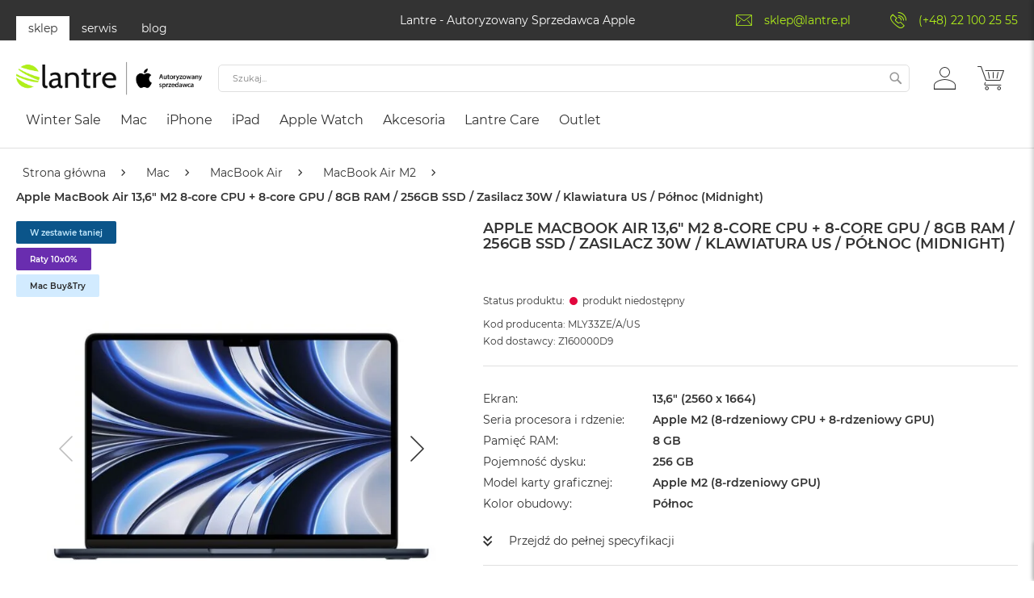

--- FILE ---
content_type: text/html; charset=UTF-8
request_url: https://lantre.pl/apple-macbook-air-13-6-cala-m2-8-core-cpu-8-core-gpu-8gb-ram-256gb-ssd-zasilacz-30w-klawiatura-us-polnoc-midnight-24101.html
body_size: 124176
content:
 <!doctype html><html lang="pl"><head prefix="og: http://ogp.me/ns# fb: http://ogp.me/ns/fb# product: http://ogp.me/ns/product#"><script>(function(w,i,g){w[g]=w[g]||[];if(typeof w[g].push=='function')w[g].push(i)})
(window,'GTM-TDHNV3R','google_tags_first_party');</script><script>(function(w,d,s,l){w[l]=w[l]||[];(function(){w[l].push(arguments);})('set', 'developer_id.dY2E1Nz', true);
		var f=d.getElementsByTagName(s)[0],
		j=d.createElement(s);j.async=true;j.src='/3kve/';
		f.parentNode.insertBefore(j,f);
		})(window,document,'script','dataLayer');</script><script> var LOCALE = 'pl\u002DPL'; var BASE_URL = 'https\u003A\u002F\u002Flantre.pl\u002F'; var require = { 'baseUrl': 'https\u003A\u002F\u002Flantre.pl\u002Fstatic\u002Fversionbfb01a5c7f168c9c65f43767e3cb19a0ca8b0989\u002Ffrontend\u002FFwc\u002Fapple\u002Fpl_PL' };</script> <meta charset="utf-8"/><script type="text/javascript">(window.NREUM||(NREUM={})).init={privacy:{cookies_enabled:true},ajax:{deny_list:["bam.eu01.nr-data.net"]},feature_flags:["soft_nav"],distributed_tracing:{enabled:true}};(window.NREUM||(NREUM={})).loader_config={agentID:"538501960",accountID:"3861049",trustKey:"3861049",xpid:"Vw4BUFZXARAFV1BXBQMGUlA=",licenseKey:"NRJS-e9537dcf7fb41f6ad9f",applicationID:"531522144",browserID:"538501960"};;/*! For license information please see nr-loader-spa-1.308.0.min.js.LICENSE.txt */
(()=>{var e,t,r={384:(e,t,r)=>{"use strict";r.d(t,{NT:()=>a,US:()=>u,Zm:()=>o,bQ:()=>d,dV:()=>c,pV:()=>l});var n=r(6154),i=r(1863),s=r(1910);const a={beacon:"bam.nr-data.net",errorBeacon:"bam.nr-data.net"};function o(){return n.gm.NREUM||(n.gm.NREUM={}),void 0===n.gm.newrelic&&(n.gm.newrelic=n.gm.NREUM),n.gm.NREUM}function c(){let e=o();return e.o||(e.o={ST:n.gm.setTimeout,SI:n.gm.setImmediate||n.gm.setInterval,CT:n.gm.clearTimeout,XHR:n.gm.XMLHttpRequest,REQ:n.gm.Request,EV:n.gm.Event,PR:n.gm.Promise,MO:n.gm.MutationObserver,FETCH:n.gm.fetch,WS:n.gm.WebSocket},(0,s.i)(...Object.values(e.o))),e}function d(e,t){let r=o();r.initializedAgents??={},t.initializedAt={ms:(0,i.t)(),date:new Date},r.initializedAgents[e]=t}function u(e,t){o()[e]=t}function l(){return function(){let e=o();const t=e.info||{};e.info={beacon:a.beacon,errorBeacon:a.errorBeacon,...t}}(),function(){let e=o();const t=e.init||{};e.init={...t}}(),c(),function(){let e=o();const t=e.loader_config||{};e.loader_config={...t}}(),o()}},782:(e,t,r)=>{"use strict";r.d(t,{T:()=>n});const n=r(860).K7.pageViewTiming},860:(e,t,r)=>{"use strict";r.d(t,{$J:()=>u,K7:()=>c,P3:()=>d,XX:()=>i,Yy:()=>o,df:()=>s,qY:()=>n,v4:()=>a});const n="events",i="jserrors",s="browser/blobs",a="rum",o="browser/logs",c={ajax:"ajax",genericEvents:"generic_events",jserrors:i,logging:"logging",metrics:"metrics",pageAction:"page_action",pageViewEvent:"page_view_event",pageViewTiming:"page_view_timing",sessionReplay:"session_replay",sessionTrace:"session_trace",softNav:"soft_navigations",spa:"spa"},d={[c.pageViewEvent]:1,[c.pageViewTiming]:2,[c.metrics]:3,[c.jserrors]:4,[c.spa]:5,[c.ajax]:6,[c.sessionTrace]:7,[c.softNav]:8,[c.sessionReplay]:9,[c.logging]:10,[c.genericEvents]:11},u={[c.pageViewEvent]:a,[c.pageViewTiming]:n,[c.ajax]:n,[c.spa]:n,[c.softNav]:n,[c.metrics]:i,[c.jserrors]:i,[c.sessionTrace]:s,[c.sessionReplay]:s,[c.logging]:o,[c.genericEvents]:"ins"}},944:(e,t,r)=>{"use strict";r.d(t,{R:()=>i});var n=r(3241);function i(e,t){"function"==typeof console.debug&&(console.debug("New Relic Warning: https://github.com/newrelic/newrelic-browser-agent/blob/main/docs/warning-codes.md#".concat(e),t),(0,n.W)({agentIdentifier:null,drained:null,type:"data",name:"warn",feature:"warn",data:{code:e,secondary:t}}))}},993:(e,t,r)=>{"use strict";r.d(t,{A$:()=>s,ET:()=>a,TZ:()=>o,p_:()=>i});var n=r(860);const i={ERROR:"ERROR",WARN:"WARN",INFO:"INFO",DEBUG:"DEBUG",TRACE:"TRACE"},s={OFF:0,ERROR:1,WARN:2,INFO:3,DEBUG:4,TRACE:5},a="log",o=n.K7.logging},1541:(e,t,r)=>{"use strict";r.d(t,{U:()=>i,f:()=>n});const n={MFE:"MFE",BA:"BA"};function i(e,t){if(2!==t?.harvestEndpointVersion)return{};const r=t.agentRef.runtime.appMetadata.agents[0].entityGuid;return e?{"source.id":e.id,"source.name":e.name,"source.type":e.type,"parent.id":e.parent?.id||r,"parent.type":e.parent?.type||n.BA}:{"entity.guid":r,appId:t.agentRef.info.applicationID}}},1687:(e,t,r)=>{"use strict";r.d(t,{Ak:()=>d,Ze:()=>h,x3:()=>u});var n=r(3241),i=r(7836),s=r(3606),a=r(860),o=r(2646);const c={};function d(e,t){const r={staged:!1,priority:a.P3[t]||0};l(e),c[e].get(t)||c[e].set(t,r)}function u(e,t){e&&c[e]&&(c[e].get(t)&&c[e].delete(t),p(e,t,!1),c[e].size&&f(e))}function l(e){if(!e)throw new Error("agentIdentifier required");c[e]||(c[e]=new Map)}function h(e="",t="feature",r=!1){if(l(e),!e||!c[e].get(t)||r)return p(e,t);c[e].get(t).staged=!0,f(e)}function f(e){const t=Array.from(c[e]);t.every(([e,t])=>t.staged)&&(t.sort((e,t)=>e[1].priority-t[1].priority),t.forEach(([t])=>{c[e].delete(t),p(e,t)}))}function p(e,t,r=!0){const a=e?i.ee.get(e):i.ee,c=s.i.handlers;if(!a.aborted&&a.backlog&&c){if((0,n.W)({agentIdentifier:e,type:"lifecycle",name:"drain",feature:t}),r){const e=a.backlog[t],r=c[t];if(r){for(let t=0;e&&t<e.length;++t)g(e[t],r);Object.entries(r).forEach(([e,t])=>{Object.values(t||{}).forEach(t=>{t[0]?.on&&t[0]?.context()instanceof o.y&&t[0].on(e,t[1])})})}}a.isolatedBacklog||delete c[t],a.backlog[t]=null,a.emit("drain-"+t,[])}}function g(e,t){var r=e[1];Object.values(t[r]||{}).forEach(t=>{var r=e[0];if(t[0]===r){var n=t[1],i=e[3],s=e[2];n.apply(i,s)}})}},1738:(e,t,r)=>{"use strict";r.d(t,{U:()=>f,Y:()=>h});var n=r(3241),i=r(9908),s=r(1863),a=r(944),o=r(5701),c=r(3969),d=r(8362),u=r(860),l=r(4261);function h(e,t,r,s){const h=s||r;!h||h[e]&&h[e]!==d.d.prototype[e]||(h[e]=function(){(0,i.p)(c.xV,["API/"+e+"/called"],void 0,u.K7.metrics,r.ee),(0,n.W)({agentIdentifier:r.agentIdentifier,drained:!!o.B?.[r.agentIdentifier],type:"data",name:"api",feature:l.Pl+e,data:{}});try{return t.apply(this,arguments)}catch(e){(0,a.R)(23,e)}})}function f(e,t,r,n,a){const o=e.info;null===r?delete o.jsAttributes[t]:o.jsAttributes[t]=r,(a||null===r)&&(0,i.p)(l.Pl+n,[(0,s.t)(),t,r],void 0,"session",e.ee)}},1741:(e,t,r)=>{"use strict";r.d(t,{W:()=>s});var n=r(944),i=r(4261);class s{#e(e,...t){if(this[e]!==s.prototype[e])return this[e](...t);(0,n.R)(35,e)}addPageAction(e,t){return this.#e(i.hG,e,t)}register(e){return this.#e(i.eY,e)}recordCustomEvent(e,t){return this.#e(i.fF,e,t)}setPageViewName(e,t){return this.#e(i.Fw,e,t)}setCustomAttribute(e,t,r){return this.#e(i.cD,e,t,r)}noticeError(e,t){return this.#e(i.o5,e,t)}setUserId(e,t=!1){return this.#e(i.Dl,e,t)}setApplicationVersion(e){return this.#e(i.nb,e)}setErrorHandler(e){return this.#e(i.bt,e)}addRelease(e,t){return this.#e(i.k6,e,t)}log(e,t){return this.#e(i.$9,e,t)}start(){return this.#e(i.d3)}finished(e){return this.#e(i.BL,e)}recordReplay(){return this.#e(i.CH)}pauseReplay(){return this.#e(i.Tb)}addToTrace(e){return this.#e(i.U2,e)}setCurrentRouteName(e){return this.#e(i.PA,e)}interaction(e){return this.#e(i.dT,e)}wrapLogger(e,t,r){return this.#e(i.Wb,e,t,r)}measure(e,t){return this.#e(i.V1,e,t)}consent(e){return this.#e(i.Pv,e)}}},1863:(e,t,r)=>{"use strict";function n(){return Math.floor(performance.now())}r.d(t,{t:()=>n})},1910:(e,t,r)=>{"use strict";r.d(t,{i:()=>s});var n=r(944);const i=new Map;function s(...e){return e.every(e=>{if(i.has(e))return i.get(e);const t="function"==typeof e?e.toString():"",r=t.includes("[native code]"),s=t.includes("nrWrapper");return r||s||(0,n.R)(64,e?.name||t),i.set(e,r),r})}},2555:(e,t,r)=>{"use strict";r.d(t,{D:()=>o,f:()=>a});var n=r(384),i=r(8122);const s={beacon:n.NT.beacon,errorBeacon:n.NT.errorBeacon,licenseKey:void 0,applicationID:void 0,sa:void 0,queueTime:void 0,applicationTime:void 0,ttGuid:void 0,user:void 0,account:void 0,product:void 0,extra:void 0,jsAttributes:{},userAttributes:void 0,atts:void 0,transactionName:void 0,tNamePlain:void 0};function a(e){try{return!!e.licenseKey&&!!e.errorBeacon&&!!e.applicationID}catch(e){return!1}}const o=e=>(0,i.a)(e,s)},2614:(e,t,r)=>{"use strict";r.d(t,{BB:()=>a,H3:()=>n,g:()=>d,iL:()=>c,tS:()=>o,uh:()=>i,wk:()=>s});const n="NRBA",i="SESSION",s=144e5,a=18e5,o={STARTED:"session-started",PAUSE:"session-pause",RESET:"session-reset",RESUME:"session-resume",UPDATE:"session-update"},c={SAME_TAB:"same-tab",CROSS_TAB:"cross-tab"},d={OFF:0,FULL:1,ERROR:2}},2646:(e,t,r)=>{"use strict";r.d(t,{y:()=>n});class n{constructor(e){this.contextId=e}}},2843:(e,t,r)=>{"use strict";r.d(t,{G:()=>s,u:()=>i});var n=r(3878);function i(e,t=!1,r,i){(0,n.DD)("visibilitychange",function(){if(t)return void("hidden"===document.visibilityState&&e());e(document.visibilityState)},r,i)}function s(e,t,r){(0,n.sp)("pagehide",e,t,r)}},3241:(e,t,r)=>{"use strict";r.d(t,{W:()=>s});var n=r(6154);const i="newrelic";function s(e={}){try{n.gm.dispatchEvent(new CustomEvent(i,{detail:e}))}catch(e){}}},3304:(e,t,r)=>{"use strict";r.d(t,{A:()=>s});var n=r(7836);const i=()=>{const e=new WeakSet;return(t,r)=>{if("object"==typeof r&&null!==r){if(e.has(r))return;e.add(r)}return r}};function s(e){try{return JSON.stringify(e,i())??""}catch(e){try{n.ee.emit("internal-error",[e])}catch(e){}return""}}},3333:(e,t,r)=>{"use strict";r.d(t,{$v:()=>u,TZ:()=>n,Xh:()=>c,Zp:()=>i,kd:()=>d,mq:()=>o,nf:()=>a,qN:()=>s});const n=r(860).K7.genericEvents,i=["auxclick","click","copy","keydown","paste","scrollend"],s=["focus","blur"],a=4,o=1e3,c=2e3,d=["PageAction","UserAction","BrowserPerformance"],u={RESOURCES:"experimental.resources",REGISTER:"register"}},3434:(e,t,r)=>{"use strict";r.d(t,{Jt:()=>s,YM:()=>d});var n=r(7836),i=r(5607);const s="nr@original:".concat(i.W),a=50;var o=Object.prototype.hasOwnProperty,c=!1;function d(e,t){return e||(e=n.ee),r.inPlace=function(e,t,n,i,s){n||(n="");const a="-"===n.charAt(0);for(let o=0;o<t.length;o++){const c=t[o],d=e[c];l(d)||(e[c]=r(d,a?c+n:n,i,c,s))}},r.flag=s,r;function r(t,r,n,c,d){return l(t)?t:(r||(r=""),nrWrapper[s]=t,function(e,t,r){if(Object.defineProperty&&Object.keys)try{return Object.keys(e).forEach(function(r){Object.defineProperty(t,r,{get:function(){return e[r]},set:function(t){return e[r]=t,t}})}),t}catch(e){u([e],r)}for(var n in e)o.call(e,n)&&(t[n]=e[n])}(t,nrWrapper,e),nrWrapper);function nrWrapper(){var s,o,l,h;let f;try{o=this,s=[...arguments],l="function"==typeof n?n(s,o):n||{}}catch(t){u([t,"",[s,o,c],l],e)}i(r+"start",[s,o,c],l,d);const p=performance.now();let g;try{return h=t.apply(o,s),g=performance.now(),h}catch(e){throw g=performance.now(),i(r+"err",[s,o,e],l,d),f=e,f}finally{const e=g-p,t={start:p,end:g,duration:e,isLongTask:e>=a,methodName:c,thrownError:f};t.isLongTask&&i("long-task",[t,o],l,d),i(r+"end",[s,o,h],l,d)}}}function i(r,n,i,s){if(!c||t){var a=c;c=!0;try{e.emit(r,n,i,t,s)}catch(t){u([t,r,n,i],e)}c=a}}}function u(e,t){t||(t=n.ee);try{t.emit("internal-error",e)}catch(e){}}function l(e){return!(e&&"function"==typeof e&&e.apply&&!e[s])}},3606:(e,t,r)=>{"use strict";r.d(t,{i:()=>s});var n=r(9908);s.on=a;var i=s.handlers={};function s(e,t,r,s){a(s||n.d,i,e,t,r)}function a(e,t,r,i,s){s||(s="feature"),e||(e=n.d);var a=t[s]=t[s]||{};(a[r]=a[r]||[]).push([e,i])}},3738:(e,t,r)=>{"use strict";r.d(t,{He:()=>i,Kp:()=>o,Lc:()=>d,Rz:()=>u,TZ:()=>n,bD:()=>s,d3:()=>a,jx:()=>l,sl:()=>h,uP:()=>c});const n=r(860).K7.sessionTrace,i="bstResource",s="resource",a="-start",o="-end",c="fn"+a,d="fn"+o,u="pushState",l=1e3,h=3e4},3785:(e,t,r)=>{"use strict";r.d(t,{R:()=>c,b:()=>d});var n=r(9908),i=r(1863),s=r(860),a=r(3969),o=r(993);function c(e,t,r={},c=o.p_.INFO,d=!0,u,l=(0,i.t)()){(0,n.p)(a.xV,["API/logging/".concat(c.toLowerCase(),"/called")],void 0,s.K7.metrics,e),(0,n.p)(o.ET,[l,t,r,c,d,u],void 0,s.K7.logging,e)}function d(e){return"string"==typeof e&&Object.values(o.p_).some(t=>t===e.toUpperCase().trim())}},3878:(e,t,r)=>{"use strict";function n(e,t){return{capture:e,passive:!1,signal:t}}function i(e,t,r=!1,i){window.addEventListener(e,t,n(r,i))}function s(e,t,r=!1,i){document.addEventListener(e,t,n(r,i))}r.d(t,{DD:()=>s,jT:()=>n,sp:()=>i})},3962:(e,t,r)=>{"use strict";r.d(t,{AM:()=>a,O2:()=>l,OV:()=>s,Qu:()=>h,TZ:()=>c,ih:()=>f,pP:()=>o,t1:()=>u,tC:()=>i,wD:()=>d});var n=r(860);const i=["click","keydown","submit"],s="popstate",a="api",o="initialPageLoad",c=n.K7.softNav,d=5e3,u=500,l={INITIAL_PAGE_LOAD:"",ROUTE_CHANGE:1,UNSPECIFIED:2},h={INTERACTION:1,AJAX:2,CUSTOM_END:3,CUSTOM_TRACER:4},f={IP:"in progress",PF:"pending finish",FIN:"finished",CAN:"cancelled"}},3969:(e,t,r)=>{"use strict";r.d(t,{TZ:()=>n,XG:()=>o,rs:()=>i,xV:()=>a,z_:()=>s});const n=r(860).K7.metrics,i="sm",s="cm",a="storeSupportabilityMetrics",o="storeEventMetrics"},4234:(e,t,r)=>{"use strict";r.d(t,{W:()=>s});var n=r(7836),i=r(1687);class s{constructor(e,t){this.agentIdentifier=e,this.ee=n.ee.get(e),this.featureName=t,this.blocked=!1}deregisterDrain(){(0,i.x3)(this.agentIdentifier,this.featureName)}}},4261:(e,t,r)=>{"use strict";r.d(t,{$9:()=>u,BL:()=>c,CH:()=>p,Dl:()=>R,Fw:()=>w,PA:()=>v,Pl:()=>n,Pv:()=>A,Tb:()=>h,U2:()=>a,V1:()=>E,Wb:()=>T,bt:()=>y,cD:()=>b,d3:()=>x,dT:()=>d,eY:()=>g,fF:()=>f,hG:()=>s,hw:()=>i,k6:()=>o,nb:()=>m,o5:()=>l});const n="api-",i=n+"ixn-",s="addPageAction",a="addToTrace",o="addRelease",c="finished",d="interaction",u="log",l="noticeError",h="pauseReplay",f="recordCustomEvent",p="recordReplay",g="register",m="setApplicationVersion",v="setCurrentRouteName",b="setCustomAttribute",y="setErrorHandler",w="setPageViewName",R="setUserId",x="start",T="wrapLogger",E="measure",A="consent"},5205:(e,t,r)=>{"use strict";r.d(t,{j:()=>S});var n=r(384),i=r(1741);var s=r(2555),a=r(3333);const o=e=>{if(!e||"string"!=typeof e)return!1;try{document.createDocumentFragment().querySelector(e)}catch{return!1}return!0};var c=r(2614),d=r(944),u=r(8122);const l="[data-nr-mask]",h=e=>(0,u.a)(e,(()=>{const e={feature_flags:[],experimental:{allow_registered_children:!1,resources:!1},mask_selector:"*",block_selector:"[data-nr-block]",mask_input_options:{color:!1,date:!1,"datetime-local":!1,email:!1,month:!1,number:!1,range:!1,search:!1,tel:!1,text:!1,time:!1,url:!1,week:!1,textarea:!1,select:!1,password:!0}};return{ajax:{deny_list:void 0,block_internal:!0,enabled:!0,autoStart:!0},api:{get allow_registered_children(){return e.feature_flags.includes(a.$v.REGISTER)||e.experimental.allow_registered_children},set allow_registered_children(t){e.experimental.allow_registered_children=t},duplicate_registered_data:!1},browser_consent_mode:{enabled:!1},distributed_tracing:{enabled:void 0,exclude_newrelic_header:void 0,cors_use_newrelic_header:void 0,cors_use_tracecontext_headers:void 0,allowed_origins:void 0},get feature_flags(){return e.feature_flags},set feature_flags(t){e.feature_flags=t},generic_events:{enabled:!0,autoStart:!0},harvest:{interval:30},jserrors:{enabled:!0,autoStart:!0},logging:{enabled:!0,autoStart:!0},metrics:{enabled:!0,autoStart:!0},obfuscate:void 0,page_action:{enabled:!0},page_view_event:{enabled:!0,autoStart:!0},page_view_timing:{enabled:!0,autoStart:!0},performance:{capture_marks:!1,capture_measures:!1,capture_detail:!0,resources:{get enabled(){return e.feature_flags.includes(a.$v.RESOURCES)||e.experimental.resources},set enabled(t){e.experimental.resources=t},asset_types:[],first_party_domains:[],ignore_newrelic:!0}},privacy:{cookies_enabled:!0},proxy:{assets:void 0,beacon:void 0},session:{expiresMs:c.wk,inactiveMs:c.BB},session_replay:{autoStart:!0,enabled:!1,preload:!1,sampling_rate:10,error_sampling_rate:100,collect_fonts:!1,inline_images:!1,fix_stylesheets:!0,mask_all_inputs:!0,get mask_text_selector(){return e.mask_selector},set mask_text_selector(t){o(t)?e.mask_selector="".concat(t,",").concat(l):""===t||null===t?e.mask_selector=l:(0,d.R)(5,t)},get block_class(){return"nr-block"},get ignore_class(){return"nr-ignore"},get mask_text_class(){return"nr-mask"},get block_selector(){return e.block_selector},set block_selector(t){o(t)?e.block_selector+=",".concat(t):""!==t&&(0,d.R)(6,t)},get mask_input_options(){return e.mask_input_options},set mask_input_options(t){t&&"object"==typeof t?e.mask_input_options={...t,password:!0}:(0,d.R)(7,t)}},session_trace:{enabled:!0,autoStart:!0},soft_navigations:{enabled:!0,autoStart:!0},spa:{enabled:!0,autoStart:!0},ssl:void 0,user_actions:{enabled:!0,elementAttributes:["id","className","tagName","type"]}}})());var f=r(6154),p=r(9324);let g=0;const m={buildEnv:p.F3,distMethod:p.Xs,version:p.xv,originTime:f.WN},v={consented:!1},b={appMetadata:{},get consented(){return this.session?.state?.consent||v.consented},set consented(e){v.consented=e},customTransaction:void 0,denyList:void 0,disabled:!1,harvester:void 0,isolatedBacklog:!1,isRecording:!1,loaderType:void 0,maxBytes:3e4,obfuscator:void 0,onerror:void 0,ptid:void 0,releaseIds:{},session:void 0,timeKeeper:void 0,registeredEntities:[],jsAttributesMetadata:{bytes:0},get harvestCount(){return++g}},y=e=>{const t=(0,u.a)(e,b),r=Object.keys(m).reduce((e,t)=>(e[t]={value:m[t],writable:!1,configurable:!0,enumerable:!0},e),{});return Object.defineProperties(t,r)};var w=r(5701);const R=e=>{const t=e.startsWith("http");e+="/",r.p=t?e:"https://"+e};var x=r(7836),T=r(3241);const E={accountID:void 0,trustKey:void 0,agentID:void 0,licenseKey:void 0,applicationID:void 0,xpid:void 0},A=e=>(0,u.a)(e,E),_=new Set;function S(e,t={},r,a){let{init:o,info:c,loader_config:d,runtime:u={},exposed:l=!0}=t;if(!c){const e=(0,n.pV)();o=e.init,c=e.info,d=e.loader_config}e.init=h(o||{}),e.loader_config=A(d||{}),c.jsAttributes??={},f.bv&&(c.jsAttributes.isWorker=!0),e.info=(0,s.D)(c);const p=e.init,g=[c.beacon,c.errorBeacon];_.has(e.agentIdentifier)||(p.proxy.assets&&(R(p.proxy.assets),g.push(p.proxy.assets)),p.proxy.beacon&&g.push(p.proxy.beacon),e.beacons=[...g],function(e){const t=(0,n.pV)();Object.getOwnPropertyNames(i.W.prototype).forEach(r=>{const n=i.W.prototype[r];if("function"!=typeof n||"constructor"===n)return;let s=t[r];e[r]&&!1!==e.exposed&&"micro-agent"!==e.runtime?.loaderType&&(t[r]=(...t)=>{const n=e[r](...t);return s?s(...t):n})})}(e),(0,n.US)("activatedFeatures",w.B)),u.denyList=[...p.ajax.deny_list||[],...p.ajax.block_internal?g:[]],u.ptid=e.agentIdentifier,u.loaderType=r,e.runtime=y(u),_.has(e.agentIdentifier)||(e.ee=x.ee.get(e.agentIdentifier),e.exposed=l,(0,T.W)({agentIdentifier:e.agentIdentifier,drained:!!w.B?.[e.agentIdentifier],type:"lifecycle",name:"initialize",feature:void 0,data:e.config})),_.add(e.agentIdentifier)}},5270:(e,t,r)=>{"use strict";r.d(t,{Aw:()=>a,SR:()=>s,rF:()=>o});var n=r(384),i=r(7767);function s(e){return!!(0,n.dV)().o.MO&&(0,i.V)(e)&&!0===e?.session_trace.enabled}function a(e){return!0===e?.session_replay.preload&&s(e)}function o(e,t){try{if("string"==typeof t?.type){if("password"===t.type.toLowerCase())return"*".repeat(e?.length||0);if(void 0!==t?.dataset?.nrUnmask||t?.classList?.contains("nr-unmask"))return e}}catch(e){}return"string"==typeof e?e.replace(/[\S]/g,"*"):"*".repeat(e?.length||0)}},5289:(e,t,r)=>{"use strict";r.d(t,{GG:()=>a,Qr:()=>c,sB:()=>o});var n=r(3878),i=r(6389);function s(){return"undefined"==typeof document||"complete"===document.readyState}function a(e,t){if(s())return e();const r=(0,i.J)(e),a=setInterval(()=>{s()&&(clearInterval(a),r())},500);(0,n.sp)("load",r,t)}function o(e){if(s())return e();(0,n.DD)("DOMContentLoaded",e)}function c(e){if(s())return e();(0,n.sp)("popstate",e)}},5607:(e,t,r)=>{"use strict";r.d(t,{W:()=>n});const n=(0,r(9566).bz)()},5701:(e,t,r)=>{"use strict";r.d(t,{B:()=>s,t:()=>a});var n=r(3241);const i=new Set,s={};function a(e,t){const r=t.agentIdentifier;s[r]??={},e&&"object"==typeof e&&(i.has(r)||(t.ee.emit("rumresp",[e]),s[r]=e,i.add(r),(0,n.W)({agentIdentifier:r,loaded:!0,drained:!0,type:"lifecycle",name:"load",feature:void 0,data:e})))}},6154:(e,t,r)=>{"use strict";r.d(t,{OF:()=>d,RI:()=>i,WN:()=>h,bv:()=>s,eN:()=>f,gm:()=>a,lR:()=>l,m:()=>c,mw:()=>o,sb:()=>u});var n=r(1863);const i="undefined"!=typeof window&&!!window.document,s="undefined"!=typeof WorkerGlobalScope&&("undefined"!=typeof self&&self instanceof WorkerGlobalScope&&self.navigator instanceof WorkerNavigator||"undefined"!=typeof globalThis&&globalThis instanceof WorkerGlobalScope&&globalThis.navigator instanceof WorkerNavigator),a=i?window:"undefined"!=typeof WorkerGlobalScope&&("undefined"!=typeof self&&self instanceof WorkerGlobalScope&&self||"undefined"!=typeof globalThis&&globalThis instanceof WorkerGlobalScope&&globalThis),o=Boolean("hidden"===a?.document?.visibilityState),c=""+a?.location,d=/iPad|iPhone|iPod/.test(a.navigator?.userAgent),u=d&&"undefined"==typeof SharedWorker,l=(()=>{const e=a.navigator?.userAgent?.match(/Firefox[/\s](\d+\.\d+)/);return Array.isArray(e)&&e.length>=2?+e[1]:0})(),h=Date.now()-(0,n.t)(),f=()=>"undefined"!=typeof PerformanceNavigationTiming&&a?.performance?.getEntriesByType("navigation")?.[0]?.responseStart},6344:(e,t,r)=>{"use strict";r.d(t,{BB:()=>u,Qb:()=>l,TZ:()=>i,Ug:()=>a,Vh:()=>s,_s:()=>o,bc:()=>d,yP:()=>c});var n=r(2614);const i=r(860).K7.sessionReplay,s="errorDuringReplay",a=.12,o={DomContentLoaded:0,Load:1,FullSnapshot:2,IncrementalSnapshot:3,Meta:4,Custom:5},c={[n.g.ERROR]:15e3,[n.g.FULL]:3e5,[n.g.OFF]:0},d={RESET:{message:"Session was reset",sm:"Reset"},IMPORT:{message:"Recorder failed to import",sm:"Import"},TOO_MANY:{message:"429: Too Many Requests",sm:"Too-Many"},TOO_BIG:{message:"Payload was too large",sm:"Too-Big"},CROSS_TAB:{message:"Session Entity was set to OFF on another tab",sm:"Cross-Tab"},ENTITLEMENTS:{message:"Session Replay is not allowed and will not be started",sm:"Entitlement"}},u=5e3,l={API:"api",RESUME:"resume",SWITCH_TO_FULL:"switchToFull",INITIALIZE:"initialize",PRELOAD:"preload"}},6389:(e,t,r)=>{"use strict";function n(e,t=500,r={}){const n=r?.leading||!1;let i;return(...r)=>{n&&void 0===i&&(e.apply(this,r),i=setTimeout(()=>{i=clearTimeout(i)},t)),n||(clearTimeout(i),i=setTimeout(()=>{e.apply(this,r)},t))}}function i(e){let t=!1;return(...r)=>{t||(t=!0,e.apply(this,r))}}r.d(t,{J:()=>i,s:()=>n})},6630:(e,t,r)=>{"use strict";r.d(t,{T:()=>n});const n=r(860).K7.pageViewEvent},6774:(e,t,r)=>{"use strict";r.d(t,{T:()=>n});const n=r(860).K7.jserrors},7295:(e,t,r)=>{"use strict";r.d(t,{Xv:()=>a,gX:()=>i,iW:()=>s});var n=[];function i(e){if(!e||s(e))return!1;if(0===n.length)return!0;if("*"===n[0].hostname)return!1;for(var t=0;t<n.length;t++){var r=n[t];if(r.hostname.test(e.hostname)&&r.pathname.test(e.pathname))return!1}return!0}function s(e){return void 0===e.hostname}function a(e){if(n=[],e&&e.length)for(var t=0;t<e.length;t++){let r=e[t];if(!r)continue;if("*"===r)return void(n=[{hostname:"*"}]);0===r.indexOf("http://")?r=r.substring(7):0===r.indexOf("https://")&&(r=r.substring(8));const i=r.indexOf("/");let s,a;i>0?(s=r.substring(0,i),a=r.substring(i)):(s=r,a="*");let[c]=s.split(":");n.push({hostname:o(c),pathname:o(a,!0)})}}function o(e,t=!1){const r=e.replace(/[.+?^${}()|[\]\\]/g,e=>"\\"+e).replace(/\*/g,".*?");return new RegExp((t?"^":"")+r+"$")}},7485:(e,t,r)=>{"use strict";r.d(t,{D:()=>i});var n=r(6154);function i(e){if(0===(e||"").indexOf("data:"))return{protocol:"data"};try{const t=new URL(e,location.href),r={port:t.port,hostname:t.hostname,pathname:t.pathname,search:t.search,protocol:t.protocol.slice(0,t.protocol.indexOf(":")),sameOrigin:t.protocol===n.gm?.location?.protocol&&t.host===n.gm?.location?.host};return r.port&&""!==r.port||("http:"===t.protocol&&(r.port="80"),"https:"===t.protocol&&(r.port="443")),r.pathname&&""!==r.pathname?r.pathname.startsWith("/")||(r.pathname="/".concat(r.pathname)):r.pathname="/",r}catch(e){return{}}}},7699:(e,t,r)=>{"use strict";r.d(t,{It:()=>s,KC:()=>o,No:()=>i,qh:()=>a});var n=r(860);const i=16e3,s=1e6,a="SESSION_ERROR",o={[n.K7.logging]:!0,[n.K7.genericEvents]:!1,[n.K7.jserrors]:!1,[n.K7.ajax]:!1}},7767:(e,t,r)=>{"use strict";r.d(t,{V:()=>i});var n=r(6154);const i=e=>n.RI&&!0===e?.privacy.cookies_enabled},7836:(e,t,r)=>{"use strict";r.d(t,{P:()=>o,ee:()=>c});var n=r(384),i=r(8990),s=r(2646),a=r(5607);const o="nr@context:".concat(a.W),c=function e(t,r){var n={},a={},u={},l=!1;try{l=16===r.length&&d.initializedAgents?.[r]?.runtime.isolatedBacklog}catch(e){}var h={on:p,addEventListener:p,removeEventListener:function(e,t){var r=n[e];if(!r)return;for(var i=0;i<r.length;i++)r[i]===t&&r.splice(i,1)},emit:function(e,r,n,i,s){!1!==s&&(s=!0);if(c.aborted&&!i)return;t&&s&&t.emit(e,r,n);var o=f(n);g(e).forEach(e=>{e.apply(o,r)});var d=v()[a[e]];d&&d.push([h,e,r,o]);return o},get:m,listeners:g,context:f,buffer:function(e,t){const r=v();if(t=t||"feature",h.aborted)return;Object.entries(e||{}).forEach(([e,n])=>{a[n]=t,t in r||(r[t]=[])})},abort:function(){h._aborted=!0,Object.keys(h.backlog).forEach(e=>{delete h.backlog[e]})},isBuffering:function(e){return!!v()[a[e]]},debugId:r,backlog:l?{}:t&&"object"==typeof t.backlog?t.backlog:{},isolatedBacklog:l};return Object.defineProperty(h,"aborted",{get:()=>{let e=h._aborted||!1;return e||(t&&(e=t.aborted),e)}}),h;function f(e){return e&&e instanceof s.y?e:e?(0,i.I)(e,o,()=>new s.y(o)):new s.y(o)}function p(e,t){n[e]=g(e).concat(t)}function g(e){return n[e]||[]}function m(t){return u[t]=u[t]||e(h,t)}function v(){return h.backlog}}(void 0,"globalEE"),d=(0,n.Zm)();d.ee||(d.ee=c)},8122:(e,t,r)=>{"use strict";r.d(t,{a:()=>i});var n=r(944);function i(e,t){try{if(!e||"object"!=typeof e)return(0,n.R)(3);if(!t||"object"!=typeof t)return(0,n.R)(4);const r=Object.create(Object.getPrototypeOf(t),Object.getOwnPropertyDescriptors(t)),s=0===Object.keys(r).length?e:r;for(let a in s)if(void 0!==e[a])try{if(null===e[a]){r[a]=null;continue}Array.isArray(e[a])&&Array.isArray(t[a])?r[a]=Array.from(new Set([...e[a],...t[a]])):"object"==typeof e[a]&&"object"==typeof t[a]?r[a]=i(e[a],t[a]):r[a]=e[a]}catch(e){r[a]||(0,n.R)(1,e)}return r}catch(e){(0,n.R)(2,e)}}},8139:(e,t,r)=>{"use strict";r.d(t,{u:()=>h});var n=r(7836),i=r(3434),s=r(8990),a=r(6154);const o={},c=a.gm.XMLHttpRequest,d="addEventListener",u="removeEventListener",l="nr@wrapped:".concat(n.P);function h(e){var t=function(e){return(e||n.ee).get("events")}(e);if(o[t.debugId]++)return t;o[t.debugId]=1;var r=(0,i.YM)(t,!0);function h(e){r.inPlace(e,[d,u],"-",p)}function p(e,t){return e[1]}return"getPrototypeOf"in Object&&(a.RI&&f(document,h),c&&f(c.prototype,h),f(a.gm,h)),t.on(d+"-start",function(e,t){var n=e[1];if(null!==n&&("function"==typeof n||"object"==typeof n)&&"newrelic"!==e[0]){var i=(0,s.I)(n,l,function(){var e={object:function(){if("function"!=typeof n.handleEvent)return;return n.handleEvent.apply(n,arguments)},function:n}[typeof n];return e?r(e,"fn-",null,e.name||"anonymous"):n});this.wrapped=e[1]=i}}),t.on(u+"-start",function(e){e[1]=this.wrapped||e[1]}),t}function f(e,t,...r){let n=e;for(;"object"==typeof n&&!Object.prototype.hasOwnProperty.call(n,d);)n=Object.getPrototypeOf(n);n&&t(n,...r)}},8362:(e,t,r)=>{"use strict";r.d(t,{d:()=>s});var n=r(9566),i=r(1741);class s extends i.W{agentIdentifier=(0,n.LA)(16)}},8374:(e,t,r)=>{r.nc=(()=>{try{return document?.currentScript?.nonce}catch(e){}return""})()},8990:(e,t,r)=>{"use strict";r.d(t,{I:()=>i});var n=Object.prototype.hasOwnProperty;function i(e,t,r){if(n.call(e,t))return e[t];var i=r();if(Object.defineProperty&&Object.keys)try{return Object.defineProperty(e,t,{value:i,writable:!0,enumerable:!1}),i}catch(e){}return e[t]=i,i}},9119:(e,t,r)=>{"use strict";r.d(t,{L:()=>s});var n=/([^?#]*)[^#]*(#[^?]*|$).*/,i=/([^?#]*)().*/;function s(e,t){return e?e.replace(t?n:i,"$1$2"):e}},9300:(e,t,r)=>{"use strict";r.d(t,{T:()=>n});const n=r(860).K7.ajax},9324:(e,t,r)=>{"use strict";r.d(t,{AJ:()=>a,F3:()=>i,Xs:()=>s,Yq:()=>o,xv:()=>n});const n="1.308.0",i="PROD",s="CDN",a="@newrelic/rrweb",o="1.0.1"},9566:(e,t,r)=>{"use strict";r.d(t,{LA:()=>o,ZF:()=>c,bz:()=>a,el:()=>d});var n=r(6154);const i="xxxxxxxx-xxxx-4xxx-yxxx-xxxxxxxxxxxx";function s(e,t){return e?15&e[t]:16*Math.random()|0}function a(){const e=n.gm?.crypto||n.gm?.msCrypto;let t,r=0;return e&&e.getRandomValues&&(t=e.getRandomValues(new Uint8Array(30))),i.split("").map(e=>"x"===e?s(t,r++).toString(16):"y"===e?(3&s()|8).toString(16):e).join("")}function o(e){const t=n.gm?.crypto||n.gm?.msCrypto;let r,i=0;t&&t.getRandomValues&&(r=t.getRandomValues(new Uint8Array(e)));const a=[];for(var o=0;o<e;o++)a.push(s(r,i++).toString(16));return a.join("")}function c(){return o(16)}function d(){return o(32)}},9908:(e,t,r)=>{"use strict";r.d(t,{d:()=>n,p:()=>i});var n=r(7836).ee.get("handle");function i(e,t,r,i,s){s?(s.buffer([e],i),s.emit(e,t,r)):(n.buffer([e],i),n.emit(e,t,r))}}},n={};function i(e){var t=n[e];if(void 0!==t)return t.exports;var s=n[e]={exports:{}};return r[e](s,s.exports,i),s.exports}i.m=r,i.d=(e,t)=>{for(var r in t)i.o(t,r)&&!i.o(e,r)&&Object.defineProperty(e,r,{enumerable:!0,get:t[r]})},i.f={},i.e=e=>Promise.all(Object.keys(i.f).reduce((t,r)=>(i.f[r](e,t),t),[])),i.u=e=>({212:"nr-spa-compressor",249:"nr-spa-recorder",478:"nr-spa"}[e]+"-1.308.0.min.js"),i.o=(e,t)=>Object.prototype.hasOwnProperty.call(e,t),e={},t="NRBA-1.308.0.PROD:",i.l=(r,n,s,a)=>{if(e[r])e[r].push(n);else{var o,c;if(void 0!==s)for(var d=document.getElementsByTagName("script"),u=0;u<d.length;u++){var l=d[u];if(l.getAttribute("src")==r||l.getAttribute("data-webpack")==t+s){o=l;break}}if(!o){c=!0;var h={478:"sha512-RSfSVnmHk59T/uIPbdSE0LPeqcEdF4/+XhfJdBuccH5rYMOEZDhFdtnh6X6nJk7hGpzHd9Ujhsy7lZEz/ORYCQ==",249:"sha512-ehJXhmntm85NSqW4MkhfQqmeKFulra3klDyY0OPDUE+sQ3GokHlPh1pmAzuNy//3j4ac6lzIbmXLvGQBMYmrkg==",212:"sha512-B9h4CR46ndKRgMBcK+j67uSR2RCnJfGefU+A7FrgR/k42ovXy5x/MAVFiSvFxuVeEk/pNLgvYGMp1cBSK/G6Fg=="};(o=document.createElement("script")).charset="utf-8",i.nc&&o.setAttribute("nonce",i.nc),o.setAttribute("data-webpack",t+s),o.src=r,0!==o.src.indexOf(window.location.origin+"/")&&(o.crossOrigin="anonymous"),h[a]&&(o.integrity=h[a])}e[r]=[n];var f=(t,n)=>{o.onerror=o.onload=null,clearTimeout(p);var i=e[r];if(delete e[r],o.parentNode&&o.parentNode.removeChild(o),i&&i.forEach(e=>e(n)),t)return t(n)},p=setTimeout(f.bind(null,void 0,{type:"timeout",target:o}),12e4);o.onerror=f.bind(null,o.onerror),o.onload=f.bind(null,o.onload),c&&document.head.appendChild(o)}},i.r=e=>{"undefined"!=typeof Symbol&&Symbol.toStringTag&&Object.defineProperty(e,Symbol.toStringTag,{value:"Module"}),Object.defineProperty(e,"__esModule",{value:!0})},i.p="https://js-agent.newrelic.com/",(()=>{var e={38:0,788:0};i.f.j=(t,r)=>{var n=i.o(e,t)?e[t]:void 0;if(0!==n)if(n)r.push(n[2]);else{var s=new Promise((r,i)=>n=e[t]=[r,i]);r.push(n[2]=s);var a=i.p+i.u(t),o=new Error;i.l(a,r=>{if(i.o(e,t)&&(0!==(n=e[t])&&(e[t]=void 0),n)){var s=r&&("load"===r.type?"missing":r.type),a=r&&r.target&&r.target.src;o.message="Loading chunk "+t+" failed: ("+s+": "+a+")",o.name="ChunkLoadError",o.type=s,o.request=a,n[1](o)}},"chunk-"+t,t)}};var t=(t,r)=>{var n,s,[a,o,c]=r,d=0;if(a.some(t=>0!==e[t])){for(n in o)i.o(o,n)&&(i.m[n]=o[n]);if(c)c(i)}for(t&&t(r);d<a.length;d++)s=a[d],i.o(e,s)&&e[s]&&e[s][0](),e[s]=0},r=self["webpackChunk:NRBA-1.308.0.PROD"]=self["webpackChunk:NRBA-1.308.0.PROD"]||[];r.forEach(t.bind(null,0)),r.push=t.bind(null,r.push.bind(r))})(),(()=>{"use strict";i(8374);var e=i(8362),t=i(860);const r=Object.values(t.K7);var n=i(5205);var s=i(9908),a=i(1863),o=i(4261),c=i(1738);var d=i(1687),u=i(4234),l=i(5289),h=i(6154),f=i(944),p=i(5270),g=i(7767),m=i(6389),v=i(7699);class b extends u.W{constructor(e,t){super(e.agentIdentifier,t),this.agentRef=e,this.abortHandler=void 0,this.featAggregate=void 0,this.loadedSuccessfully=void 0,this.onAggregateImported=new Promise(e=>{this.loadedSuccessfully=e}),this.deferred=Promise.resolve(),!1===e.init[this.featureName].autoStart?this.deferred=new Promise((t,r)=>{this.ee.on("manual-start-all",(0,m.J)(()=>{(0,d.Ak)(e.agentIdentifier,this.featureName),t()}))}):(0,d.Ak)(e.agentIdentifier,t)}importAggregator(e,t,r={}){if(this.featAggregate)return;const n=async()=>{let n;await this.deferred;try{if((0,g.V)(e.init)){const{setupAgentSession:t}=await i.e(478).then(i.bind(i,8766));n=t(e)}}catch(e){(0,f.R)(20,e),this.ee.emit("internal-error",[e]),(0,s.p)(v.qh,[e],void 0,this.featureName,this.ee)}try{if(!this.#t(this.featureName,n,e.init))return(0,d.Ze)(this.agentIdentifier,this.featureName),void this.loadedSuccessfully(!1);const{Aggregate:i}=await t();this.featAggregate=new i(e,r),e.runtime.harvester.initializedAggregates.push(this.featAggregate),this.loadedSuccessfully(!0)}catch(e){(0,f.R)(34,e),this.abortHandler?.(),(0,d.Ze)(this.agentIdentifier,this.featureName,!0),this.loadedSuccessfully(!1),this.ee&&this.ee.abort()}};h.RI?(0,l.GG)(()=>n(),!0):n()}#t(e,r,n){if(this.blocked)return!1;switch(e){case t.K7.sessionReplay:return(0,p.SR)(n)&&!!r;case t.K7.sessionTrace:return!!r;default:return!0}}}var y=i(6630),w=i(2614),R=i(3241);class x extends b{static featureName=y.T;constructor(e){var t;super(e,y.T),this.setupInspectionEvents(e.agentIdentifier),t=e,(0,c.Y)(o.Fw,function(e,r){"string"==typeof e&&("/"!==e.charAt(0)&&(e="/"+e),t.runtime.customTransaction=(r||"http://custom.transaction")+e,(0,s.p)(o.Pl+o.Fw,[(0,a.t)()],void 0,void 0,t.ee))},t),this.importAggregator(e,()=>i.e(478).then(i.bind(i,2467)))}setupInspectionEvents(e){const t=(t,r)=>{t&&(0,R.W)({agentIdentifier:e,timeStamp:t.timeStamp,loaded:"complete"===t.target.readyState,type:"window",name:r,data:t.target.location+""})};(0,l.sB)(e=>{t(e,"DOMContentLoaded")}),(0,l.GG)(e=>{t(e,"load")}),(0,l.Qr)(e=>{t(e,"navigate")}),this.ee.on(w.tS.UPDATE,(t,r)=>{(0,R.W)({agentIdentifier:e,type:"lifecycle",name:"session",data:r})})}}var T=i(384);class E extends e.d{constructor(e){var t;(super(),h.gm)?(this.features={},(0,T.bQ)(this.agentIdentifier,this),this.desiredFeatures=new Set(e.features||[]),this.desiredFeatures.add(x),(0,n.j)(this,e,e.loaderType||"agent"),t=this,(0,c.Y)(o.cD,function(e,r,n=!1){if("string"==typeof e){if(["string","number","boolean"].includes(typeof r)||null===r)return(0,c.U)(t,e,r,o.cD,n);(0,f.R)(40,typeof r)}else(0,f.R)(39,typeof e)},t),function(e){(0,c.Y)(o.Dl,function(t,r=!1){if("string"!=typeof t&&null!==t)return void(0,f.R)(41,typeof t);const n=e.info.jsAttributes["enduser.id"];r&&null!=n&&n!==t?(0,s.p)(o.Pl+"setUserIdAndResetSession",[t],void 0,"session",e.ee):(0,c.U)(e,"enduser.id",t,o.Dl,!0)},e)}(this),function(e){(0,c.Y)(o.nb,function(t){if("string"==typeof t||null===t)return(0,c.U)(e,"application.version",t,o.nb,!1);(0,f.R)(42,typeof t)},e)}(this),function(e){(0,c.Y)(o.d3,function(){e.ee.emit("manual-start-all")},e)}(this),function(e){(0,c.Y)(o.Pv,function(t=!0){if("boolean"==typeof t){if((0,s.p)(o.Pl+o.Pv,[t],void 0,"session",e.ee),e.runtime.consented=t,t){const t=e.features.page_view_event;t.onAggregateImported.then(e=>{const r=t.featAggregate;e&&!r.sentRum&&r.sendRum()})}}else(0,f.R)(65,typeof t)},e)}(this),this.run()):(0,f.R)(21)}get config(){return{info:this.info,init:this.init,loader_config:this.loader_config,runtime:this.runtime}}get api(){return this}run(){try{const e=function(e){const t={};return r.forEach(r=>{t[r]=!!e[r]?.enabled}),t}(this.init),n=[...this.desiredFeatures];n.sort((e,r)=>t.P3[e.featureName]-t.P3[r.featureName]),n.forEach(r=>{if(!e[r.featureName]&&r.featureName!==t.K7.pageViewEvent)return;if(r.featureName===t.K7.spa)return void(0,f.R)(67);const n=function(e){switch(e){case t.K7.ajax:return[t.K7.jserrors];case t.K7.sessionTrace:return[t.K7.ajax,t.K7.pageViewEvent];case t.K7.sessionReplay:return[t.K7.sessionTrace];case t.K7.pageViewTiming:return[t.K7.pageViewEvent];default:return[]}}(r.featureName).filter(e=>!(e in this.features));n.length>0&&(0,f.R)(36,{targetFeature:r.featureName,missingDependencies:n}),this.features[r.featureName]=new r(this)})}catch(e){(0,f.R)(22,e);for(const e in this.features)this.features[e].abortHandler?.();const t=(0,T.Zm)();delete t.initializedAgents[this.agentIdentifier]?.features,delete this.sharedAggregator;return t.ee.get(this.agentIdentifier).abort(),!1}}}var A=i(2843),_=i(782);class S extends b{static featureName=_.T;constructor(e){super(e,_.T),h.RI&&((0,A.u)(()=>(0,s.p)("docHidden",[(0,a.t)()],void 0,_.T,this.ee),!0),(0,A.G)(()=>(0,s.p)("winPagehide",[(0,a.t)()],void 0,_.T,this.ee)),this.importAggregator(e,()=>i.e(478).then(i.bind(i,9917))))}}var O=i(3969);class I extends b{static featureName=O.TZ;constructor(e){super(e,O.TZ),h.RI&&document.addEventListener("securitypolicyviolation",e=>{(0,s.p)(O.xV,["Generic/CSPViolation/Detected"],void 0,this.featureName,this.ee)}),this.importAggregator(e,()=>i.e(478).then(i.bind(i,6555)))}}var N=i(6774),P=i(3878),k=i(3304);class D{constructor(e,t,r,n,i){this.name="UncaughtError",this.message="string"==typeof e?e:(0,k.A)(e),this.sourceURL=t,this.line=r,this.column=n,this.__newrelic=i}}function C(e){return M(e)?e:new D(void 0!==e?.message?e.message:e,e?.filename||e?.sourceURL,e?.lineno||e?.line,e?.colno||e?.col,e?.__newrelic,e?.cause)}function j(e){const t="Unhandled Promise Rejection: ";if(!e?.reason)return;if(M(e.reason)){try{e.reason.message.startsWith(t)||(e.reason.message=t+e.reason.message)}catch(e){}return C(e.reason)}const r=C(e.reason);return(r.message||"").startsWith(t)||(r.message=t+r.message),r}function L(e){if(e.error instanceof SyntaxError&&!/:\d+$/.test(e.error.stack?.trim())){const t=new D(e.message,e.filename,e.lineno,e.colno,e.error.__newrelic,e.cause);return t.name=SyntaxError.name,t}return M(e.error)?e.error:C(e)}function M(e){return e instanceof Error&&!!e.stack}function H(e,r,n,i,o=(0,a.t)()){"string"==typeof e&&(e=new Error(e)),(0,s.p)("err",[e,o,!1,r,n.runtime.isRecording,void 0,i],void 0,t.K7.jserrors,n.ee),(0,s.p)("uaErr",[],void 0,t.K7.genericEvents,n.ee)}var B=i(1541),K=i(993),W=i(3785);function U(e,{customAttributes:t={},level:r=K.p_.INFO}={},n,i,s=(0,a.t)()){(0,W.R)(n.ee,e,t,r,!1,i,s)}function F(e,r,n,i,c=(0,a.t)()){(0,s.p)(o.Pl+o.hG,[c,e,r,i],void 0,t.K7.genericEvents,n.ee)}function V(e,r,n,i,c=(0,a.t)()){const{start:d,end:u,customAttributes:l}=r||{},h={customAttributes:l||{}};if("object"!=typeof h.customAttributes||"string"!=typeof e||0===e.length)return void(0,f.R)(57);const p=(e,t)=>null==e?t:"number"==typeof e?e:e instanceof PerformanceMark?e.startTime:Number.NaN;if(h.start=p(d,0),h.end=p(u,c),Number.isNaN(h.start)||Number.isNaN(h.end))(0,f.R)(57);else{if(h.duration=h.end-h.start,!(h.duration<0))return(0,s.p)(o.Pl+o.V1,[h,e,i],void 0,t.K7.genericEvents,n.ee),h;(0,f.R)(58)}}function G(e,r={},n,i,c=(0,a.t)()){(0,s.p)(o.Pl+o.fF,[c,e,r,i],void 0,t.K7.genericEvents,n.ee)}function z(e){(0,c.Y)(o.eY,function(t){return Y(e,t)},e)}function Y(e,r,n){(0,f.R)(54,"newrelic.register"),r||={},r.type=B.f.MFE,r.licenseKey||=e.info.licenseKey,r.blocked=!1,r.parent=n||{},Array.isArray(r.tags)||(r.tags=[]);const i={};r.tags.forEach(e=>{"name"!==e&&"id"!==e&&(i["source.".concat(e)]=!0)}),r.isolated??=!0;let o=()=>{};const c=e.runtime.registeredEntities;if(!r.isolated){const e=c.find(({metadata:{target:{id:e}}})=>e===r.id&&!r.isolated);if(e)return e}const d=e=>{r.blocked=!0,o=e};function u(e){return"string"==typeof e&&!!e.trim()&&e.trim().length<501||"number"==typeof e}e.init.api.allow_registered_children||d((0,m.J)(()=>(0,f.R)(55))),u(r.id)&&u(r.name)||d((0,m.J)(()=>(0,f.R)(48,r)));const l={addPageAction:(t,n={})=>g(F,[t,{...i,...n},e],r),deregister:()=>{d((0,m.J)(()=>(0,f.R)(68)))},log:(t,n={})=>g(U,[t,{...n,customAttributes:{...i,...n.customAttributes||{}}},e],r),measure:(t,n={})=>g(V,[t,{...n,customAttributes:{...i,...n.customAttributes||{}}},e],r),noticeError:(t,n={})=>g(H,[t,{...i,...n},e],r),register:(t={})=>g(Y,[e,t],l.metadata.target),recordCustomEvent:(t,n={})=>g(G,[t,{...i,...n},e],r),setApplicationVersion:e=>p("application.version",e),setCustomAttribute:(e,t)=>p(e,t),setUserId:e=>p("enduser.id",e),metadata:{customAttributes:i,target:r}},h=()=>(r.blocked&&o(),r.blocked);h()||c.push(l);const p=(e,t)=>{h()||(i[e]=t)},g=(r,n,i)=>{if(h())return;const o=(0,a.t)();(0,s.p)(O.xV,["API/register/".concat(r.name,"/called")],void 0,t.K7.metrics,e.ee);try{if(e.init.api.duplicate_registered_data&&"register"!==r.name){let e=n;if(n[1]instanceof Object){const t={"child.id":i.id,"child.type":i.type};e="customAttributes"in n[1]?[n[0],{...n[1],customAttributes:{...n[1].customAttributes,...t}},...n.slice(2)]:[n[0],{...n[1],...t},...n.slice(2)]}r(...e,void 0,o)}return r(...n,i,o)}catch(e){(0,f.R)(50,e)}};return l}class Z extends b{static featureName=N.T;constructor(e){var t;super(e,N.T),t=e,(0,c.Y)(o.o5,(e,r)=>H(e,r,t),t),function(e){(0,c.Y)(o.bt,function(t){e.runtime.onerror=t},e)}(e),function(e){let t=0;(0,c.Y)(o.k6,function(e,r){++t>10||(this.runtime.releaseIds[e.slice(-200)]=(""+r).slice(-200))},e)}(e),z(e);try{this.removeOnAbort=new AbortController}catch(e){}this.ee.on("internal-error",(t,r)=>{this.abortHandler&&(0,s.p)("ierr",[C(t),(0,a.t)(),!0,{},e.runtime.isRecording,r],void 0,this.featureName,this.ee)}),h.gm.addEventListener("unhandledrejection",t=>{this.abortHandler&&(0,s.p)("err",[j(t),(0,a.t)(),!1,{unhandledPromiseRejection:1},e.runtime.isRecording],void 0,this.featureName,this.ee)},(0,P.jT)(!1,this.removeOnAbort?.signal)),h.gm.addEventListener("error",t=>{this.abortHandler&&(0,s.p)("err",[L(t),(0,a.t)(),!1,{},e.runtime.isRecording],void 0,this.featureName,this.ee)},(0,P.jT)(!1,this.removeOnAbort?.signal)),this.abortHandler=this.#r,this.importAggregator(e,()=>i.e(478).then(i.bind(i,2176)))}#r(){this.removeOnAbort?.abort(),this.abortHandler=void 0}}var q=i(8990);let X=1;function J(e){const t=typeof e;return!e||"object"!==t&&"function"!==t?-1:e===h.gm?0:(0,q.I)(e,"nr@id",function(){return X++})}function Q(e){if("string"==typeof e&&e.length)return e.length;if("object"==typeof e){if("undefined"!=typeof ArrayBuffer&&e instanceof ArrayBuffer&&e.byteLength)return e.byteLength;if("undefined"!=typeof Blob&&e instanceof Blob&&e.size)return e.size;if(!("undefined"!=typeof FormData&&e instanceof FormData))try{return(0,k.A)(e).length}catch(e){return}}}var ee=i(8139),te=i(7836),re=i(3434);const ne={},ie=["open","send"];function se(e){var t=e||te.ee;const r=function(e){return(e||te.ee).get("xhr")}(t);if(void 0===h.gm.XMLHttpRequest)return r;if(ne[r.debugId]++)return r;ne[r.debugId]=1,(0,ee.u)(t);var n=(0,re.YM)(r),i=h.gm.XMLHttpRequest,s=h.gm.MutationObserver,a=h.gm.Promise,o=h.gm.setInterval,c="readystatechange",d=["onload","onerror","onabort","onloadstart","onloadend","onprogress","ontimeout"],u=[],l=h.gm.XMLHttpRequest=function(e){const t=new i(e),s=r.context(t);try{r.emit("new-xhr",[t],s),t.addEventListener(c,(a=s,function(){var e=this;e.readyState>3&&!a.resolved&&(a.resolved=!0,r.emit("xhr-resolved",[],e)),n.inPlace(e,d,"fn-",y)}),(0,P.jT)(!1))}catch(e){(0,f.R)(15,e);try{r.emit("internal-error",[e])}catch(e){}}var a;return t};function p(e,t){n.inPlace(t,["onreadystatechange"],"fn-",y)}if(function(e,t){for(var r in e)t[r]=e[r]}(i,l),l.prototype=i.prototype,n.inPlace(l.prototype,ie,"-xhr-",y),r.on("send-xhr-start",function(e,t){p(e,t),function(e){u.push(e),s&&(g?g.then(b):o?o(b):(m=-m,v.data=m))}(t)}),r.on("open-xhr-start",p),s){var g=a&&a.resolve();if(!o&&!a){var m=1,v=document.createTextNode(m);new s(b).observe(v,{characterData:!0})}}else t.on("fn-end",function(e){e[0]&&e[0].type===c||b()});function b(){for(var e=0;e<u.length;e++)p(0,u[e]);u.length&&(u=[])}function y(e,t){return t}return r}var ae="fetch-",oe=ae+"body-",ce=["arrayBuffer","blob","json","text","formData"],de=h.gm.Request,ue=h.gm.Response,le="prototype";const he={};function fe(e){const t=function(e){return(e||te.ee).get("fetch")}(e);if(!(de&&ue&&h.gm.fetch))return t;if(he[t.debugId]++)return t;function r(e,r,n){var i=e[r];"function"==typeof i&&(e[r]=function(){var e,r=[...arguments],s={};t.emit(n+"before-start",[r],s),s[te.P]&&s[te.P].dt&&(e=s[te.P].dt);var a=i.apply(this,r);return t.emit(n+"start",[r,e],a),a.then(function(e){return t.emit(n+"end",[null,e],a),e},function(e){throw t.emit(n+"end",[e],a),e})})}return he[t.debugId]=1,ce.forEach(e=>{r(de[le],e,oe),r(ue[le],e,oe)}),r(h.gm,"fetch",ae),t.on(ae+"end",function(e,r){var n=this;if(r){var i=r.headers.get("content-length");null!==i&&(n.rxSize=i),t.emit(ae+"done",[null,r],n)}else t.emit(ae+"done",[e],n)}),t}var pe=i(7485),ge=i(9566);class me{constructor(e){this.agentRef=e}generateTracePayload(e){const t=this.agentRef.loader_config;if(!this.shouldGenerateTrace(e)||!t)return null;var r=(t.accountID||"").toString()||null,n=(t.agentID||"").toString()||null,i=(t.trustKey||"").toString()||null;if(!r||!n)return null;var s=(0,ge.ZF)(),a=(0,ge.el)(),o=Date.now(),c={spanId:s,traceId:a,timestamp:o};return(e.sameOrigin||this.isAllowedOrigin(e)&&this.useTraceContextHeadersForCors())&&(c.traceContextParentHeader=this.generateTraceContextParentHeader(s,a),c.traceContextStateHeader=this.generateTraceContextStateHeader(s,o,r,n,i)),(e.sameOrigin&&!this.excludeNewrelicHeader()||!e.sameOrigin&&this.isAllowedOrigin(e)&&this.useNewrelicHeaderForCors())&&(c.newrelicHeader=this.generateTraceHeader(s,a,o,r,n,i)),c}generateTraceContextParentHeader(e,t){return"00-"+t+"-"+e+"-01"}generateTraceContextStateHeader(e,t,r,n,i){return i+"@nr=0-1-"+r+"-"+n+"-"+e+"----"+t}generateTraceHeader(e,t,r,n,i,s){if(!("function"==typeof h.gm?.btoa))return null;var a={v:[0,1],d:{ty:"Browser",ac:n,ap:i,id:e,tr:t,ti:r}};return s&&n!==s&&(a.d.tk=s),btoa((0,k.A)(a))}shouldGenerateTrace(e){return this.agentRef.init?.distributed_tracing?.enabled&&this.isAllowedOrigin(e)}isAllowedOrigin(e){var t=!1;const r=this.agentRef.init?.distributed_tracing;if(e.sameOrigin)t=!0;else if(r?.allowed_origins instanceof Array)for(var n=0;n<r.allowed_origins.length;n++){var i=(0,pe.D)(r.allowed_origins[n]);if(e.hostname===i.hostname&&e.protocol===i.protocol&&e.port===i.port){t=!0;break}}return t}excludeNewrelicHeader(){var e=this.agentRef.init?.distributed_tracing;return!!e&&!!e.exclude_newrelic_header}useNewrelicHeaderForCors(){var e=this.agentRef.init?.distributed_tracing;return!!e&&!1!==e.cors_use_newrelic_header}useTraceContextHeadersForCors(){var e=this.agentRef.init?.distributed_tracing;return!!e&&!!e.cors_use_tracecontext_headers}}var ve=i(9300),be=i(7295);function ye(e){return"string"==typeof e?e:e instanceof(0,T.dV)().o.REQ?e.url:h.gm?.URL&&e instanceof URL?e.href:void 0}var we=["load","error","abort","timeout"],Re=we.length,xe=(0,T.dV)().o.REQ,Te=(0,T.dV)().o.XHR;const Ee="X-NewRelic-App-Data";class Ae extends b{static featureName=ve.T;constructor(e){super(e,ve.T),this.dt=new me(e),this.handler=(e,t,r,n)=>(0,s.p)(e,t,r,n,this.ee);try{const e={xmlhttprequest:"xhr",fetch:"fetch",beacon:"beacon"};h.gm?.performance?.getEntriesByType("resource").forEach(r=>{if(r.initiatorType in e&&0!==r.responseStatus){const n={status:r.responseStatus},i={rxSize:r.transferSize,duration:Math.floor(r.duration),cbTime:0};_e(n,r.name),this.handler("xhr",[n,i,r.startTime,r.responseEnd,e[r.initiatorType]],void 0,t.K7.ajax)}})}catch(e){}fe(this.ee),se(this.ee),function(e,r,n,i){function o(e){var t=this;t.totalCbs=0,t.called=0,t.cbTime=0,t.end=T,t.ended=!1,t.xhrGuids={},t.lastSize=null,t.loadCaptureCalled=!1,t.params=this.params||{},t.metrics=this.metrics||{},t.latestLongtaskEnd=0,e.addEventListener("load",function(r){E(t,e)},(0,P.jT)(!1)),h.lR||e.addEventListener("progress",function(e){t.lastSize=e.loaded},(0,P.jT)(!1))}function c(e){this.params={method:e[0]},_e(this,e[1]),this.metrics={}}function d(t,r){e.loader_config.xpid&&this.sameOrigin&&r.setRequestHeader("X-NewRelic-ID",e.loader_config.xpid);var n=i.generateTracePayload(this.parsedOrigin);if(n){var s=!1;n.newrelicHeader&&(r.setRequestHeader("newrelic",n.newrelicHeader),s=!0),n.traceContextParentHeader&&(r.setRequestHeader("traceparent",n.traceContextParentHeader),n.traceContextStateHeader&&r.setRequestHeader("tracestate",n.traceContextStateHeader),s=!0),s&&(this.dt=n)}}function u(e,t){var n=this.metrics,i=e[0],s=this;if(n&&i){var o=Q(i);o&&(n.txSize=o)}this.startTime=(0,a.t)(),this.body=i,this.listener=function(e){try{"abort"!==e.type||s.loadCaptureCalled||(s.params.aborted=!0),("load"!==e.type||s.called===s.totalCbs&&(s.onloadCalled||"function"!=typeof t.onload)&&"function"==typeof s.end)&&s.end(t)}catch(e){try{r.emit("internal-error",[e])}catch(e){}}};for(var c=0;c<Re;c++)t.addEventListener(we[c],this.listener,(0,P.jT)(!1))}function l(e,t,r){this.cbTime+=e,t?this.onloadCalled=!0:this.called+=1,this.called!==this.totalCbs||!this.onloadCalled&&"function"==typeof r.onload||"function"!=typeof this.end||this.end(r)}function f(e,t){var r=""+J(e)+!!t;this.xhrGuids&&!this.xhrGuids[r]&&(this.xhrGuids[r]=!0,this.totalCbs+=1)}function p(e,t){var r=""+J(e)+!!t;this.xhrGuids&&this.xhrGuids[r]&&(delete this.xhrGuids[r],this.totalCbs-=1)}function g(){this.endTime=(0,a.t)()}function m(e,t){t instanceof Te&&"load"===e[0]&&r.emit("xhr-load-added",[e[1],e[2]],t)}function v(e,t){t instanceof Te&&"load"===e[0]&&r.emit("xhr-load-removed",[e[1],e[2]],t)}function b(e,t,r){t instanceof Te&&("onload"===r&&(this.onload=!0),("load"===(e[0]&&e[0].type)||this.onload)&&(this.xhrCbStart=(0,a.t)()))}function y(e,t){this.xhrCbStart&&r.emit("xhr-cb-time",[(0,a.t)()-this.xhrCbStart,this.onload,t],t)}function w(e){var t,r=e[1]||{};if("string"==typeof e[0]?0===(t=e[0]).length&&h.RI&&(t=""+h.gm.location.href):e[0]&&e[0].url?t=e[0].url:h.gm?.URL&&e[0]&&e[0]instanceof URL?t=e[0].href:"function"==typeof e[0].toString&&(t=e[0].toString()),"string"==typeof t&&0!==t.length){t&&(this.parsedOrigin=(0,pe.D)(t),this.sameOrigin=this.parsedOrigin.sameOrigin);var n=i.generateTracePayload(this.parsedOrigin);if(n&&(n.newrelicHeader||n.traceContextParentHeader))if(e[0]&&e[0].headers)o(e[0].headers,n)&&(this.dt=n);else{var s={};for(var a in r)s[a]=r[a];s.headers=new Headers(r.headers||{}),o(s.headers,n)&&(this.dt=n),e.length>1?e[1]=s:e.push(s)}}function o(e,t){var r=!1;return t.newrelicHeader&&(e.set("newrelic",t.newrelicHeader),r=!0),t.traceContextParentHeader&&(e.set("traceparent",t.traceContextParentHeader),t.traceContextStateHeader&&e.set("tracestate",t.traceContextStateHeader),r=!0),r}}function R(e,t){this.params={},this.metrics={},this.startTime=(0,a.t)(),this.dt=t,e.length>=1&&(this.target=e[0]),e.length>=2&&(this.opts=e[1]);var r=this.opts||{},n=this.target;_e(this,ye(n));var i=(""+(n&&n instanceof xe&&n.method||r.method||"GET")).toUpperCase();this.params.method=i,this.body=r.body,this.txSize=Q(r.body)||0}function x(e,r){if(this.endTime=(0,a.t)(),this.params||(this.params={}),(0,be.iW)(this.params))return;let i;this.params.status=r?r.status:0,"string"==typeof this.rxSize&&this.rxSize.length>0&&(i=+this.rxSize);const s={txSize:this.txSize,rxSize:i,duration:(0,a.t)()-this.startTime};n("xhr",[this.params,s,this.startTime,this.endTime,"fetch"],this,t.K7.ajax)}function T(e){const r=this.params,i=this.metrics;if(!this.ended){this.ended=!0;for(let t=0;t<Re;t++)e.removeEventListener(we[t],this.listener,!1);r.aborted||(0,be.iW)(r)||(i.duration=(0,a.t)()-this.startTime,this.loadCaptureCalled||4!==e.readyState?null==r.status&&(r.status=0):E(this,e),i.cbTime=this.cbTime,n("xhr",[r,i,this.startTime,this.endTime,"xhr"],this,t.K7.ajax))}}function E(e,n){e.params.status=n.status;var i=function(e,t){var r=e.responseType;return"json"===r&&null!==t?t:"arraybuffer"===r||"blob"===r||"json"===r?Q(e.response):"text"===r||""===r||void 0===r?Q(e.responseText):void 0}(n,e.lastSize);if(i&&(e.metrics.rxSize=i),e.sameOrigin&&n.getAllResponseHeaders().indexOf(Ee)>=0){var a=n.getResponseHeader(Ee);a&&((0,s.p)(O.rs,["Ajax/CrossApplicationTracing/Header/Seen"],void 0,t.K7.metrics,r),e.params.cat=a.split(", ").pop())}e.loadCaptureCalled=!0}r.on("new-xhr",o),r.on("open-xhr-start",c),r.on("open-xhr-end",d),r.on("send-xhr-start",u),r.on("xhr-cb-time",l),r.on("xhr-load-added",f),r.on("xhr-load-removed",p),r.on("xhr-resolved",g),r.on("addEventListener-end",m),r.on("removeEventListener-end",v),r.on("fn-end",y),r.on("fetch-before-start",w),r.on("fetch-start",R),r.on("fn-start",b),r.on("fetch-done",x)}(e,this.ee,this.handler,this.dt),this.importAggregator(e,()=>i.e(478).then(i.bind(i,3845)))}}function _e(e,t){var r=(0,pe.D)(t),n=e.params||e;n.hostname=r.hostname,n.port=r.port,n.protocol=r.protocol,n.host=r.hostname+":"+r.port,n.pathname=r.pathname,e.parsedOrigin=r,e.sameOrigin=r.sameOrigin}const Se={},Oe=["pushState","replaceState"];function Ie(e){const t=function(e){return(e||te.ee).get("history")}(e);return!h.RI||Se[t.debugId]++||(Se[t.debugId]=1,(0,re.YM)(t).inPlace(window.history,Oe,"-")),t}var Ne=i(3738);function Pe(e){(0,c.Y)(o.BL,function(r=Date.now()){const n=r-h.WN;n<0&&(0,f.R)(62,r),(0,s.p)(O.XG,[o.BL,{time:n}],void 0,t.K7.metrics,e.ee),e.addToTrace({name:o.BL,start:r,origin:"nr"}),(0,s.p)(o.Pl+o.hG,[n,o.BL],void 0,t.K7.genericEvents,e.ee)},e)}const{He:ke,bD:De,d3:Ce,Kp:je,TZ:Le,Lc:Me,uP:He,Rz:Be}=Ne;class Ke extends b{static featureName=Le;constructor(e){var r;super(e,Le),r=e,(0,c.Y)(o.U2,function(e){if(!(e&&"object"==typeof e&&e.name&&e.start))return;const n={n:e.name,s:e.start-h.WN,e:(e.end||e.start)-h.WN,o:e.origin||"",t:"api"};n.s<0||n.e<0||n.e<n.s?(0,f.R)(61,{start:n.s,end:n.e}):(0,s.p)("bstApi",[n],void 0,t.K7.sessionTrace,r.ee)},r),Pe(e);if(!(0,g.V)(e.init))return void this.deregisterDrain();const n=this.ee;let d;Ie(n),this.eventsEE=(0,ee.u)(n),this.eventsEE.on(He,function(e,t){this.bstStart=(0,a.t)()}),this.eventsEE.on(Me,function(e,r){(0,s.p)("bst",[e[0],r,this.bstStart,(0,a.t)()],void 0,t.K7.sessionTrace,n)}),n.on(Be+Ce,function(e){this.time=(0,a.t)(),this.startPath=location.pathname+location.hash}),n.on(Be+je,function(e){(0,s.p)("bstHist",[location.pathname+location.hash,this.startPath,this.time],void 0,t.K7.sessionTrace,n)});try{d=new PerformanceObserver(e=>{const r=e.getEntries();(0,s.p)(ke,[r],void 0,t.K7.sessionTrace,n)}),d.observe({type:De,buffered:!0})}catch(e){}this.importAggregator(e,()=>i.e(478).then(i.bind(i,6974)),{resourceObserver:d})}}var We=i(6344);class Ue extends b{static featureName=We.TZ;#n;recorder;constructor(e){var r;let n;super(e,We.TZ),r=e,(0,c.Y)(o.CH,function(){(0,s.p)(o.CH,[],void 0,t.K7.sessionReplay,r.ee)},r),function(e){(0,c.Y)(o.Tb,function(){(0,s.p)(o.Tb,[],void 0,t.K7.sessionReplay,e.ee)},e)}(e);try{n=JSON.parse(localStorage.getItem("".concat(w.H3,"_").concat(w.uh)))}catch(e){}(0,p.SR)(e.init)&&this.ee.on(o.CH,()=>this.#i()),this.#s(n)&&this.importRecorder().then(e=>{e.startRecording(We.Qb.PRELOAD,n?.sessionReplayMode)}),this.importAggregator(this.agentRef,()=>i.e(478).then(i.bind(i,6167)),this),this.ee.on("err",e=>{this.blocked||this.agentRef.runtime.isRecording&&(this.errorNoticed=!0,(0,s.p)(We.Vh,[e],void 0,this.featureName,this.ee))})}#s(e){return e&&(e.sessionReplayMode===w.g.FULL||e.sessionReplayMode===w.g.ERROR)||(0,p.Aw)(this.agentRef.init)}importRecorder(){return this.recorder?Promise.resolve(this.recorder):(this.#n??=Promise.all([i.e(478),i.e(249)]).then(i.bind(i,4866)).then(({Recorder:e})=>(this.recorder=new e(this),this.recorder)).catch(e=>{throw this.ee.emit("internal-error",[e]),this.blocked=!0,e}),this.#n)}#i(){this.blocked||(this.featAggregate?this.featAggregate.mode!==w.g.FULL&&this.featAggregate.initializeRecording(w.g.FULL,!0,We.Qb.API):this.importRecorder().then(()=>{this.recorder.startRecording(We.Qb.API,w.g.FULL)}))}}var Fe=i(3962);class Ve extends b{static featureName=Fe.TZ;constructor(e){if(super(e,Fe.TZ),function(e){const r=e.ee.get("tracer");function n(){}(0,c.Y)(o.dT,function(e){return(new n).get("object"==typeof e?e:{})},e);const i=n.prototype={createTracer:function(n,i){var o={},c=this,d="function"==typeof i;return(0,s.p)(O.xV,["API/createTracer/called"],void 0,t.K7.metrics,e.ee),function(){if(r.emit((d?"":"no-")+"fn-start",[(0,a.t)(),c,d],o),d)try{return i.apply(this,arguments)}catch(e){const t="string"==typeof e?new Error(e):e;throw r.emit("fn-err",[arguments,this,t],o),t}finally{r.emit("fn-end",[(0,a.t)()],o)}}}};["actionText","setName","setAttribute","save","ignore","onEnd","getContext","end","get"].forEach(r=>{c.Y.apply(this,[r,function(){return(0,s.p)(o.hw+r,[performance.now(),...arguments],this,t.K7.softNav,e.ee),this},e,i])}),(0,c.Y)(o.PA,function(){(0,s.p)(o.hw+"routeName",[performance.now(),...arguments],void 0,t.K7.softNav,e.ee)},e)}(e),!h.RI||!(0,T.dV)().o.MO)return;const r=Ie(this.ee);try{this.removeOnAbort=new AbortController}catch(e){}Fe.tC.forEach(e=>{(0,P.sp)(e,e=>{l(e)},!0,this.removeOnAbort?.signal)});const n=()=>(0,s.p)("newURL",[(0,a.t)(),""+window.location],void 0,this.featureName,this.ee);r.on("pushState-end",n),r.on("replaceState-end",n),(0,P.sp)(Fe.OV,e=>{l(e),(0,s.p)("newURL",[e.timeStamp,""+window.location],void 0,this.featureName,this.ee)},!0,this.removeOnAbort?.signal);let d=!1;const u=new((0,T.dV)().o.MO)((e,t)=>{d||(d=!0,requestAnimationFrame(()=>{(0,s.p)("newDom",[(0,a.t)()],void 0,this.featureName,this.ee),d=!1}))}),l=(0,m.s)(e=>{"loading"!==document.readyState&&((0,s.p)("newUIEvent",[e],void 0,this.featureName,this.ee),u.observe(document.body,{attributes:!0,childList:!0,subtree:!0,characterData:!0}))},100,{leading:!0});this.abortHandler=function(){this.removeOnAbort?.abort(),u.disconnect(),this.abortHandler=void 0},this.importAggregator(e,()=>i.e(478).then(i.bind(i,4393)),{domObserver:u})}}var Ge=i(3333),ze=i(9119);const Ye={},Ze=new Set;function qe(e){return"string"==typeof e?{type:"string",size:(new TextEncoder).encode(e).length}:e instanceof ArrayBuffer?{type:"ArrayBuffer",size:e.byteLength}:e instanceof Blob?{type:"Blob",size:e.size}:e instanceof DataView?{type:"DataView",size:e.byteLength}:ArrayBuffer.isView(e)?{type:"TypedArray",size:e.byteLength}:{type:"unknown",size:0}}class Xe{constructor(e,t){this.timestamp=(0,a.t)(),this.currentUrl=(0,ze.L)(window.location.href),this.socketId=(0,ge.LA)(8),this.requestedUrl=(0,ze.L)(e),this.requestedProtocols=Array.isArray(t)?t.join(","):t||"",this.openedAt=void 0,this.protocol=void 0,this.extensions=void 0,this.binaryType=void 0,this.messageOrigin=void 0,this.messageCount=0,this.messageBytes=0,this.messageBytesMin=0,this.messageBytesMax=0,this.messageTypes=void 0,this.sendCount=0,this.sendBytes=0,this.sendBytesMin=0,this.sendBytesMax=0,this.sendTypes=void 0,this.closedAt=void 0,this.closeCode=void 0,this.closeReason="unknown",this.closeWasClean=void 0,this.connectedDuration=0,this.hasErrors=void 0}}class $e extends b{static featureName=Ge.TZ;constructor(e){super(e,Ge.TZ);const r=e.init.feature_flags.includes("websockets"),n=[e.init.page_action.enabled,e.init.performance.capture_marks,e.init.performance.capture_measures,e.init.performance.resources.enabled,e.init.user_actions.enabled,r];var d;let u,l;if(d=e,(0,c.Y)(o.hG,(e,t)=>F(e,t,d),d),function(e){(0,c.Y)(o.fF,(t,r)=>G(t,r,e),e)}(e),Pe(e),z(e),function(e){(0,c.Y)(o.V1,(t,r)=>V(t,r,e),e)}(e),r&&(l=function(e){if(!(0,T.dV)().o.WS)return e;const t=e.get("websockets");if(Ye[t.debugId]++)return t;Ye[t.debugId]=1,(0,A.G)(()=>{const e=(0,a.t)();Ze.forEach(r=>{r.nrData.closedAt=e,r.nrData.closeCode=1001,r.nrData.closeReason="Page navigating away",r.nrData.closeWasClean=!1,r.nrData.openedAt&&(r.nrData.connectedDuration=e-r.nrData.openedAt),t.emit("ws",[r.nrData],r)})});class r extends WebSocket{static name="WebSocket";static toString(){return"function WebSocket() { [native code] }"}toString(){return"[object WebSocket]"}get[Symbol.toStringTag](){return r.name}#a(e){(e.__newrelic??={}).socketId=this.nrData.socketId,this.nrData.hasErrors??=!0}constructor(...e){super(...e),this.nrData=new Xe(e[0],e[1]),this.addEventListener("open",()=>{this.nrData.openedAt=(0,a.t)(),["protocol","extensions","binaryType"].forEach(e=>{this.nrData[e]=this[e]}),Ze.add(this)}),this.addEventListener("message",e=>{const{type:t,size:r}=qe(e.data);this.nrData.messageOrigin??=(0,ze.L)(e.origin),this.nrData.messageCount++,this.nrData.messageBytes+=r,this.nrData.messageBytesMin=Math.min(this.nrData.messageBytesMin||1/0,r),this.nrData.messageBytesMax=Math.max(this.nrData.messageBytesMax,r),(this.nrData.messageTypes??"").includes(t)||(this.nrData.messageTypes=this.nrData.messageTypes?"".concat(this.nrData.messageTypes,",").concat(t):t)}),this.addEventListener("close",e=>{this.nrData.closedAt=(0,a.t)(),this.nrData.closeCode=e.code,e.reason&&(this.nrData.closeReason=e.reason),this.nrData.closeWasClean=e.wasClean,this.nrData.connectedDuration=this.nrData.closedAt-this.nrData.openedAt,Ze.delete(this),t.emit("ws",[this.nrData],this)})}addEventListener(e,t,...r){const n=this,i="function"==typeof t?function(...e){try{return t.apply(this,e)}catch(e){throw n.#a(e),e}}:t?.handleEvent?{handleEvent:function(...e){try{return t.handleEvent.apply(t,e)}catch(e){throw n.#a(e),e}}}:t;return super.addEventListener(e,i,...r)}send(e){if(this.readyState===WebSocket.OPEN){const{type:t,size:r}=qe(e);this.nrData.sendCount++,this.nrData.sendBytes+=r,this.nrData.sendBytesMin=Math.min(this.nrData.sendBytesMin||1/0,r),this.nrData.sendBytesMax=Math.max(this.nrData.sendBytesMax,r),(this.nrData.sendTypes??"").includes(t)||(this.nrData.sendTypes=this.nrData.sendTypes?"".concat(this.nrData.sendTypes,",").concat(t):t)}try{return super.send(e)}catch(e){throw this.#a(e),e}}close(...e){try{super.close(...e)}catch(e){throw this.#a(e),e}}}return h.gm.WebSocket=r,t}(this.ee)),h.RI){if(fe(this.ee),se(this.ee),u=Ie(this.ee),e.init.user_actions.enabled){function f(t){const r=(0,pe.D)(t);return e.beacons.includes(r.hostname+":"+r.port)}function p(){u.emit("navChange")}Ge.Zp.forEach(e=>(0,P.sp)(e,e=>(0,s.p)("ua",[e],void 0,this.featureName,this.ee),!0)),Ge.qN.forEach(e=>{const t=(0,m.s)(e=>{(0,s.p)("ua",[e],void 0,this.featureName,this.ee)},500,{leading:!0});(0,P.sp)(e,t)}),h.gm.addEventListener("error",()=>{(0,s.p)("uaErr",[],void 0,t.K7.genericEvents,this.ee)},(0,P.jT)(!1,this.removeOnAbort?.signal)),this.ee.on("open-xhr-start",(e,r)=>{f(e[1])||r.addEventListener("readystatechange",()=>{2===r.readyState&&(0,s.p)("uaXhr",[],void 0,t.K7.genericEvents,this.ee)})}),this.ee.on("fetch-start",e=>{e.length>=1&&!f(ye(e[0]))&&(0,s.p)("uaXhr",[],void 0,t.K7.genericEvents,this.ee)}),u.on("pushState-end",p),u.on("replaceState-end",p),window.addEventListener("hashchange",p,(0,P.jT)(!0,this.removeOnAbort?.signal)),window.addEventListener("popstate",p,(0,P.jT)(!0,this.removeOnAbort?.signal))}if(e.init.performance.resources.enabled&&h.gm.PerformanceObserver?.supportedEntryTypes.includes("resource")){new PerformanceObserver(e=>{e.getEntries().forEach(e=>{(0,s.p)("browserPerformance.resource",[e],void 0,this.featureName,this.ee)})}).observe({type:"resource",buffered:!0})}}r&&l.on("ws",e=>{(0,s.p)("ws-complete",[e],void 0,this.featureName,this.ee)});try{this.removeOnAbort=new AbortController}catch(g){}this.abortHandler=()=>{this.removeOnAbort?.abort(),this.abortHandler=void 0},n.some(e=>e)?this.importAggregator(e,()=>i.e(478).then(i.bind(i,8019))):this.deregisterDrain()}}var Je=i(2646);const Qe=new Map;function et(e,t,r,n,i=!0){if("object"!=typeof t||!t||"string"!=typeof r||!r||"function"!=typeof t[r])return(0,f.R)(29);const s=function(e){return(e||te.ee).get("logger")}(e),a=(0,re.YM)(s),o=new Je.y(te.P);o.level=n.level,o.customAttributes=n.customAttributes,o.autoCaptured=i;const c=t[r]?.[re.Jt]||t[r];return Qe.set(c,o),a.inPlace(t,[r],"wrap-logger-",()=>Qe.get(c)),s}var tt=i(1910);class rt extends b{static featureName=K.TZ;constructor(e){var t;super(e,K.TZ),t=e,(0,c.Y)(o.$9,(e,r)=>U(e,r,t),t),function(e){(0,c.Y)(o.Wb,(t,r,{customAttributes:n={},level:i=K.p_.INFO}={})=>{et(e.ee,t,r,{customAttributes:n,level:i},!1)},e)}(e),z(e);const r=this.ee;["log","error","warn","info","debug","trace"].forEach(e=>{(0,tt.i)(h.gm.console[e]),et(r,h.gm.console,e,{level:"log"===e?"info":e})}),this.ee.on("wrap-logger-end",function([e]){const{level:t,customAttributes:n,autoCaptured:i}=this;(0,W.R)(r,e,n,t,i)}),this.importAggregator(e,()=>i.e(478).then(i.bind(i,5288)))}}new E({features:[Ae,x,S,Ke,Ue,I,Z,$e,rt,Ve],loaderType:"spa"})})()})();</script>
<meta name="title" content="Apple MacBook Air 13 M2/8GB/256GB/8-core CPU+8-core GPU/Zasilacz 30W/Klawiatura US/Północ (Midnight) - MLY33ZE/A/US"/>
<meta name="description" content="Apple MacBook Air 13,6&quot; M2 8-core CPU + 8-core GPU / 8GB RAM / 256GB SSD / Zasilacz 30W / Klawiatura US / Północ (Midnight) w sklepie Lantre.pl. Premium Reseller. ✅ Autoryzowany sklep Apple. ✅ Raty, ✅ Leasing. Sprawdź już dziś!"/>
<meta name="robots" content="INDEX,FOLLOW"/>
<meta name="viewport" content="width=device-width, initial-scale=1"/>
<meta name="format-detection" content="telephone=no"/>
<title>Apple MacBook Air 13 M2/8GB/256GB/8-core CPU+8-core GPU/Zasilacz 30W/Klawiatura US/Północ (Midnight) - MLY33ZE/A/US | Cena, Raty, Opinie w Sklepie Lantre</title>
<link  rel="stylesheet" type="text/css"  media="all" href="https://lantre.pl/static/versionbfb01a5c7f168c9c65f43767e3cb19a0ca8b0989/_cache/merged/fddc13bd1266aace48b8abea5df53fe0.min.css" />
<link  rel="stylesheet" type="text/css"  media="screen and (min-width: 768px)" href="https://lantre.pl/static/versionbfb01a5c7f168c9c65f43767e3cb19a0ca8b0989/frontend/Fwc/apple/pl_PL/css/styles-l.min.css" />
<link  rel="stylesheet" type="text/css"  media="print" href="https://lantre.pl/static/versionbfb01a5c7f168c9c65f43767e3cb19a0ca8b0989/frontend/Fwc/apple/pl_PL/css/print.min.css" />
<script  type="text/javascript"  src="https://lantre.pl/static/versionbfb01a5c7f168c9c65f43767e3cb19a0ca8b0989/frontend/Fwc/apple/pl_PL/requirejs/require.min.js"></script>
<script  type="text/javascript"  src="https://lantre.pl/static/versionbfb01a5c7f168c9c65f43767e3cb19a0ca8b0989/frontend/Fwc/apple/pl_PL/requirejs-min-resolver.min.js"></script>
<script  type="text/javascript"  src="https://lantre.pl/static/versionbfb01a5c7f168c9c65f43767e3cb19a0ca8b0989/frontend/Fwc/apple/pl_PL/mage/requirejs/mixins.min.js"></script>
<script  type="text/javascript"  src="https://lantre.pl/static/versionbfb01a5c7f168c9c65f43767e3cb19a0ca8b0989/frontend/Fwc/apple/pl_PL/magepack/requirejs-config-common.min.js"></script>
<script  type="text/javascript"  src="https://lantre.pl/static/versionbfb01a5c7f168c9c65f43767e3cb19a0ca8b0989/frontend/Fwc/apple/pl_PL/magepack/requirejs-config-product.min.js"></script>
<script  type="text/javascript"  src="https://lantre.pl/static/versionbfb01a5c7f168c9c65f43767e3cb19a0ca8b0989/frontend/Fwc/apple/pl_PL/requirejs-config.min.js"></script>
<script  type="text/javascript"  src="https://lantre.pl/static/versionbfb01a5c7f168c9c65f43767e3cb19a0ca8b0989/frontend/Fwc/apple/pl_PL/Anowave_Ec/js/ec.min.js"></script>
<script  type="text/javascript"  src="https://lantre.pl/static/versionbfb01a5c7f168c9c65f43767e3cb19a0ca8b0989/frontend/Fwc/apple/pl_PL/Anowave_Ec4/js/ec4.min.js"></script>
<script  type="text/javascript"  src="https://lantre.pl/static/versionbfb01a5c7f168c9c65f43767e3cb19a0ca8b0989/frontend/Fwc/apple/pl_PL/Smile_ElasticsuiteTracker/js/tracking.min.js"></script>
<link rel="preload" as="font" crossorigin="anonymous" href="https://lantre.pl/static/versionbfb01a5c7f168c9c65f43767e3cb19a0ca8b0989/frontend/Fwc/apple/pl_PL/fonts/montserrat/Montserrat-Regular.woff2" />
<link rel="preload" as="font" crossorigin="anonymous" href="https://lantre.pl/static/versionbfb01a5c7f168c9c65f43767e3cb19a0ca8b0989/frontend/Fwc/apple/pl_PL/fonts/montserrat/Montserrat-SemiBold.woff2" />
<link rel="preload" as="font" crossorigin="anonymous" href="https://lantre.pl/static/versionbfb01a5c7f168c9c65f43767e3cb19a0ca8b0989/frontend/Fwc/apple/pl_PL/fonts/montserrat/Montserrat-Bold.woff2" />
<link rel="preload" as="font" crossorigin="anonymous" href="https://lantre.pl/static/versionbfb01a5c7f168c9c65f43767e3cb19a0ca8b0989/frontend/Fwc/apple/pl_PL/fonts/montserrat/Montserrat-Medium.woff2" />
<link rel="preload" as="font" crossorigin="anonymous" href="https://lantre.pl/static/versionbfb01a5c7f168c9c65f43767e3cb19a0ca8b0989/frontend/Fwc/apple/pl_PL/fonts/lantreicons/lantre-icons.woff2" />
<link  rel="canonical" href="https://lantre.pl/apple-macbook-air-13-6-cala-m2-8-core-cpu-8-core-gpu-8gb-ram-256gb-ssd-zasilacz-30w-klawiatura-us-polnoc-midnight-24101.html" />
<link  rel="icon" type="image/x-icon" href="https://lantre.pl/media/favicon/stores/5/favicon-lantre.png" />
<link  rel="shortcut icon" type="image/x-icon" href="https://lantre.pl/media/favicon/stores/5/favicon-lantre.png" />
<link rel='dns-prefetch' href='//www.googletagmanager.com' />
<link rel='preconnect' href='https://www.googletagmanager.com' />
<link rel="preconnect" href="https://connect.facebook.net">
<link rel="preconnect" href="https://www.facebook.com">
<link rel="preconnect" href="https://www.google.pl">
<link rel="preconnect" href="https://www.google.com">
<link rel="preconnect" href="https://ssl.google-analytics.com">
<link rel="preconnect" href="https://www.google-analytics.com">
<link rel="preconnect" href="https://www.youtube.com">
<link rel="preconnect" href="https://i.ytimg.com">
<link rel="preconnect" href="https://i9.ytimg.com">
<link rel="preconnect" href="https://s.ytimg.com">

<style>
    .test {
        font-size: 12px;
    }

@media only screen and (max-width: 767px) {
	.block-search input.input-text {
		height: 34px !important;
	}

    body.amasty-mega-menu .customer-wrapper .block-search {
        bottom: -2px !important;
        height: 34px !important;
        padding-left: 0 !important;
    }

    .ammenu-header-container .block-search .minisearch .control {
        top: initial !important;
    }
}

@media only screen and (max-width: 639px) {
.catalogsearch-result-index .products-grid .product-items .product-item,
.catalog-category-view .products-grid .product-items .product-item {
    margin-bottom: 10px;
    width: 100% !important;
    max-width: none;
}
}

.product-info-main .key-attributes ul > li {
margin-bottom: 0.6rem!important;
}

.product-item-details .key-attributes ul > li {
margin-bottom: 0.6rem!important;
}

/* dostosowanie menu */

    @media all and (min-width: 1024px),
    print {

        .navigation .level0.parent>.level-top {
            padding-right: 12px !important;
        }

        .navigation .level0.parent>.level-top>.ui-menu-icon:after {
            display: none !important;
        }

        .navigation ul {
            padding: 0 5px;
        }
    }

    @media screen and (min-width: 1024px) {
        .page-header .logo img {
            -webkit-transform-origin: left;
            -ms-transform-origin: left;
            transform-origin: left;
            max-width: 230px;
            min-width: 230px;
        }
    }

    @media screen and (min-width: 1024px) {
        .page-header .customer-wrapper .block-search {
            min-width: 225px;
            padding-left: initial;
            width: 100%
        }
    }

[data-content-type=products][data-appearance=carousel] .slick-slider .slick-prev {
    right: 60px;
    left: auto;
}

[data-content-type=products][data-appearance=carousel] .slick-slider .slick-next {
    right: 20px;
}

[data-content-type=products][data-appearance=carousel] .slick-slider .slick-list.draggable {
    width: auto;
}

/* słownik pojęć */
 .glossary-sidebar .glossary-entry-txt h1 {
     font-size: 2.8rem;
 }

 .glossary-sidebar .glossary-entry-txt h2 {
     font-size: 2.0rem;
 }

 .glossary-sidebar .glossary-entry-txt h3 {
     font-size: 1.8rem;
 }

 .glossary-sidebar .glossary-entry-txt a {
     color: #5fa32a;
 }

 .glossary-sidebar .glossary-entry-txt a:hover {
     text-decoration: undeline;
 }

 .glossary-sidebar .glossary-entry-txt ul {
     list-style-type: none;
     padding-left: 25px;
     padding-bottom: 15px;
     margin-bottom: 0;
 }

 .glossary-sidebar .glossary-entry-txt ul li:before {
     content: "\25AA";
     color: #5fa32a;
     font-weight: bold;
     display: inline-block;
     width: 1em;
     margin-left: -1em;
 }

 .glossary-sidebar__header {
     background-color: #fcfcfc;
     border-bottom: 1px solid #e0e0e0;
 }

 .close-glossary-container {
     border-top: 1px solid #e0e0e0;
 }

 .close-glossary-container .close-glossary-sidebar {
     background-color: #f2f2f2;
     border: 0px;
 }

 .close-glossary-container .close-glossary-sidebar:hover {
     background-color: #ebebeb;
 }

 /* słownik pojęć */

@media only screen and (max-width: 1439px) {
.catalog-product-view .product-extend-media-bottom {
        width: 100%!important;
    }
}

/*amasty_related*/

.products.wrapper+.toolbar.toolbar-products {
    margin-bottom: 30px!important;
}

/*Amasty Related products*/

    .amrelated-grid-wrapper.block-products-list .slick-next {
        right: 10px;
        border: 1px solid #dcdcdc !important;
        border-radius: 8px !important;
        padding: 6px 4px 6px 6px !important;
    }

    .amrelated-grid-wrapper.block-products-list .slick-prev {
        left: auto;
        right: 50px!important;
        border: 1px solid #dcdcdc !important;
        border-radius: 8px !important;
        padding: 6px 6px 6px 4px !important;
    }

@media screen and (min-width: 768px) {

    .catalog-product-view .product.info.detailed .block.related .slick-arrow {
        top: -62px;
        border: 1px solid #dcdcdc !important;
        border-radius: 8px !important;
        padding: 6px 4px 6px 4px !important;
    }

.catalog-product-view .similar-available-list+.amrelated-grid-wrapper.block-products-list {
    margin-top: 50px
}

}

.catalog-product-view .block.related .slick-slider .slick-prev {
right: 42px!important;
left: auto
}


/*hotdeal*/

.mp-dailydeal-block {
padding:16px 24px!important;
}

.mp-dailydeal-block__title {
    margin-bottom: 4px!important;
}

.mp-dailydeal-block .limit-time-label {
    margin-bottom: 8px!important;
}

.mp-dailydeal-block .bg-outer { 
margin: 0 5px 5px 0!important;;

}

.mp-dailydeal-block .remaining-qty-items,
.mp-dailydeal-block .sold-qty-items {
margin: 8px 0 0 0!important;;
}

@media only screen and (max-width: 767px) {
    .amlabel-position-wrapper .amasty-label-container {
font-size:0.9rem !important
}
}

</style>
<!-- GMC --><meta name="google-site-verification" content="g1b02z7uju7zKCp4thPWUB9SP_mgdtn4cB-L0bqBj-U" /><!-- GMC -->
<!-- BWT --><meta name="msvalidate.01" content="30FE67FEF2A5A6F14B62C8DFFAF626BC" /><!-- BWT -->
<!-- FB --><meta name="facebook-domain-verification" content="gjanej44ztrcgi6h255ugkbm24v34o" /><!-- End FB -->
<!-- GSC --><meta name="google-site-verification" content="EK6sjJ8z_eGqHOCNj9F1WRklFa9b5MfZB25Qqniyqgg" /><!-- GSC -->

<script>
'use strict';

window.addEventListener('external-scripts-init', () => {
            const lb = document.createElement('script');
            lb.type = 'text/javascript';
            lb.src = 'https://scripts.luigisbox.tech/LBX-302553.js';
            lb.async = true;
            document.head.appendChild(lb);
        })

</script>
<!--NbOfKX6wKnxIbRZJq1tuX293G4zfolQJ-->

<!-- POCZĄTEK kodu MerchantWidget -->
<script id="merchantWidgetScript" src="https://www.gstatic.com/shopping/merchant/merchantwidget.js" defer></script>

<script type="text/javascript">
'use strict';

window.merchantWidgetInitialized = window.merchantWidgetInitialized || false;

document.getElementById('merchantWidgetScript').addEventListener('load', function () {
  if (!window.merchantWidgetInitialized) {
    merchantwidget.start({
      position: 'LEFT_BOTTOM',
      sideMargin: 21,
      bottomMargin: 103,
      mobileSideMargin: 11,
      mobileBottomMargin: 20
    });

    window.merchantWidgetInitialized = true;
  }
});
</script>
<!-- KONIEC kodu MerchantWidget -->   <script type="text/x-magento-init">
        {
            "*": {
                "Magento_PageCache/js/form-key-provider": {
                    "isPaginationCacheEnabled":
                        0                }
            }
        }</script> <style> .ec-gtm-cookie-directive > div { background: #ffffff; color: #000000; -webkit-border-radius: 8px; -moz-border-radius: 8px; -ms-border-radius: 8px; -o-border-radius: 8px; border-radius: 8px; } .ec-gtm-cookie-directive > div > div > div a.action.accept, .ec-gtm-cookie-directive > div > div > div a.action.accept-all { color: #8bc53f; } .ec-gtm-cookie-directive > div > div > div .ec-gtm-cookie-directive-note-toggle { color: #8bc53f; } .ec-gtm-cookie-directive-segments { background: #ffffff; } .ec-gtm-cookie-directive-segments > div input[type="checkbox"] + label:before { border:1px solid #000000; }</style>    <script data-ommit="true">

	window.dataLayer = window.dataLayer || [];

	 window.AEC = window.AEC || { version: "103.1.7"	};

	 AEC.Const = 
	{
		TIMING_CATEGORY_ADD_TO_CART:		'Add To Cart Time',
		TIMING_CATEGORY_REMOVE_FROM_CART:	'Remove From Cart Time',
		TIMING_CATEGORY_PRODUCT_CLICK:		'Product Detail Click Time',
		TIMING_CATEGORY_CHECKOUT:			'Checkout Time',
		TIMING_CATEGORY_CHECKOUT_STEP:		'Checkout Step Time',
		TIMING_CATEGORY_PRODUCT_WISHLIST:	'Add to Wishlist Time',
		TIMING_CATEGORY_PRODUCT_COMPARE:	'Add to Compare Time'
	};

	AEC.Const.URL 					= 'https://lantre.pl/';
	AEC.Const.VARIANT_DELIMITER 	= '-';
	AEC.Const.VARIANT_DELIMITER_ATT = ':';

	 AEC.Const.CHECKOUT_STEP_SHIPPING 	= 1;
	AEC.Const.CHECKOUT_STEP_PAYMENT  	= 2;
	AEC.Const.CHECKOUT_STEP_ORDER  		= 3;

	 AEC.Const.DIMENSION_SEARCH = 18;

	 AEC.Const.COOKIE_DIRECTIVE 								= false;
	AEC.Const.COOKIE_DIRECTIVE_SEGMENT_MODE 				= false;
	AEC.Const.COOKIE_DIRECTIVE_SEGMENT_MODE_EVENTS			= ["cookieConsentGranted"];	
	AEC.Const.COOKIE_DIRECTIVE_CONSENT_GRANTED_EVENT 		= "cookieConsentGranted";
	AEC.Const.COOKIE_DIRECTIVE_CONSENT_DECLINE_EVENT 		= "cookieConsentDeclined";

	 AEC.Const.COOKIE_DIRECTIVE_CONSENT_GRANTED = AEC.CookieConsent.getConsent("cookieConsentGranted");

	 AEC.Const.CATALOG_CATEGORY_ADD_TO_CART_REDIRECT_EVENT = "catalogCategoryAddToCartRedirect";

	 AEC.Message = 
	{
		confirm: 			 false,
		confirmRemoveTitle:  "Czy na pewno tego chcesz?",
		confirmRemove: 		 "Czy na pewno chcesz usunąć ten produkt z koszyka?"
	};
			
	AEC.storeName 			= "polski";
	AEC.currencyCode	 	= "PLN";
	AEC.useDefaultValues 	= false;
	AEC.facebook 			= true;
	AEC.facebookInitParams 	= [];

	 AEC.SUPER = [];

	 AEC.CONFIGURABLE_SIMPLES = [];

	 AEC.BUNDLE = {"bundles":[],"options":[]};

	 AEC.localStorage = true;

	 AEC.summary = false;

	 AEC.reset = false;</script>  <!-- Facebook Pixel Code -->
<script>
!function(f,b,e,v,n,t,s){if(f.fbq)return;n=f.fbq=function(){n.callMethod?
n.callMethod.apply(n,arguments):n.queue.push(arguments)};if(!f._fbq)f._fbq=n;
n.push=n;n.loaded=!0;n.version='2.0';n.queue=[];t=b.createElement(e);t.async=!0;
t.src=v;s=b.getElementsByTagName(e)[0];s.parentNode.insertBefore(t,s)}(window,
document,'script','https://connect.facebook.net/en_US/fbevents.js');

fbq('init', '938387036640853');
fbq('track', "PageView");</script>
<noscript><img height="1" width="1" style="display:none"
src="https://www.facebook.com/tr?id=938387036640853&ev=PageView&noscript=1"
/></noscript>
<!-- End Facebook Pixel Code -->  <script data-ommit="true">

             (() => 
            {
                let time = 0, loop = setInterval(() => 
            	{
                	time++;
                	
            		if ('undefined' !== typeof fbq)
            		{
            			AEC.EventDispatcher.trigger('ec.facebook.loaded', {});
    
            			clearInterval(loop);
            		}

            		if (time > 100)
            		{
                		console.log('Failed to detect ec.facebook.loaded event.');

                		clearInterval(loop);
            		}

            	}, 100);
            })();</script> <script data-ommit="true">

    (summary => 
    {
    	if (summary)
    	{
        	let getSummary = (event) => 
        	{
            	AEC.Request.post("https:\/\/lantre.pl\/datalayer\/index\/cart\/",{ event:event }, (response) => 
            	{
                	dataLayer.push(response);
               	});
            };

            ['ec.cookie.remove.item.data','ec.cookie.update.item.data','ec.cookie.add.data'].forEach(event => 
            {
            	AEC.EventDispatcher.on(event, (event => 
            	{
                	return () => 
                	{
                    	setTimeout(() => { getSummary(event); }, 2000);
                    };
                })(event));
            });
    	}
    })(AEC.summary);</script><script data-ommit="true">

    if (AEC.GA4)
    {
    	AEC.GA4.enabled = true;

    	 AEC.GA4.conversion_event = "purchase";

    	 AEC.GA4.currency = "PLN";

    	 AEC.GA4.quote = [];
    }</script><script data-ommit="true">

	 window.dataLayer = window.dataLayer || [];

	  var dataLayerTransport = (function()
	{
		var data = [];
		
		return {
			data:[],
			push: function(data)
			{
				this.data.push(data);
				
				return this;
			},
			serialize: function()
			{
				return this.data;
			}
		}	
	})();</script>  <script data-ommit="true">

	/* Dynamic remarketing */
	window.google_tag_params = window.google_tag_params || {};

	/* Default pagetype */
	window.google_tag_params.ecomm_pagetype = 'product';

	/* Grouped products collection */
	window.G = [];

	/**
	 * Global revenue 
	 */
	window.revenue = 0;

	/**
	 * DoubleClick
	 */
	window.DoubleClick = 
	{
		DoubleClickRevenue:	 	0,
		DoubleClickTransaction: 0,
		DoubleClickQuantity: 	0
	};
	
	 AEC.Cookie.visitor({"visitorLoginState":"Logged out","visitorLifetimeValue":0,"visitorExistingCustomer":"Nie","visitorType":"NOT LOGGED IN","currentStore":"polski"}).push(dataLayer, false);

	 dataLayer.push({ pageType: "product"});</script>   <script data-ommit="true">

		 		
    		window.google_tag_params.ecomm_pagetype 	= 'product';
    		window.google_tag_params.ecomm_category 	= 'Mac/MacBook Air/MacBook Air M2';
    		window.google_tag_params.ecomm_prodid		= 'MLY33ZE/A/US';
    		window.google_tag_params.ecomm_totalvalue 	=  4499;
    		window.google_tag_params.returnCustomer 	=  false;

    	   AEC.CookieConsent.queue(() => 
		{
			AEC.Cookie.detail({"ecommerce":{"currencyCode":"PLN","detail":{"actionField":{"list":"MacBook Air M2"},"products":[{"id":"MLY33ZE\/A\/US","name":"Apple MacBook Air 13,6\" M2 8-core CPU + 8-core GPU \/ 8GB RAM \/ 256GB SSD \/ Zasilacz 30W \/ Klawiatura US \/ Północ (Midnight)","price":4499,"brand":"Apple","category":"Mac\/MacBook Air\/MacBook Air M2","dimension10":"Produkt niedostępny","quantity":1}]},"impressions":[]},"currentStore":"polski"}).push(dataLayer);
			
		}).process();
		
		 dataLayerTransport.push({"ecommerce":{"currencyCode":"PLN","detail":{"actionField":{"list":"MacBook Air M2"},"products":[{"id":"MLY33ZE\/A\/US","name":"Apple MacBook Air 13,6\" M2 8-core CPU + 8-core GPU \/ 8GB RAM \/ 256GB SSD \/ Zasilacz 30W \/ Klawiatura US \/ Północ (Midnight)","price":4499,"brand":"Apple","category":"Mac\/MacBook Air\/MacBook Air M2","dimension10":"Produkt niedostępny","quantity":1}]},"impressions":[]},"currentStore":"polski"});

		  window.G = [];

		
			(() => 
			{
				let callback = () => 
				{
					fbq('track', 'ViewContent', {"content_type":"product","content_name":"Apple MacBook Air 13,6\" M2 8-core CPU + 8-core GPU \/ 8GB RAM \/ 256GB SSD \/ Zasilacz 30W \/ Klawiatura US \/ Północ (Midnight)","content_category":"Mac\/MacBook Air\/MacBook Air M2","content_ids":"MLY33ZE\/A\/US","currency":"PLN","value":4499}, { eventID: AEC.UUID.generate({ event: 'ViewContent' }) });
				}; 

				if (AEC.Const.COOKIE_DIRECTIVE)
	    		{
	    			AEC.CookieConsent.queue(() => 
	    			{
	    				AEC.EventDispatcher.on('ec.facebook.loaded', callback);
	    			});
	    		}
	    		else 
	    		{
	    			AEC.EventDispatcher.on('ec.facebook.loaded', callback);
	    		}
	    		
			})();

    		

		</script>    <!-- Google Tag Manager -->
<script>(function(w,d,s,l,i){w[l]=w[l]||[];w[l].push({'gtm.start':
new Date().getTime(),event:'gtm.js'});var f=d.getElementsByTagName(s)[0],
j=d.createElement(s),dl=l!='dataLayer'?'&l='+l:'';j.async=true;j.src=
'https://www.googletagmanager.com/gtm.js?id='+i+dl;f.parentNode.insertBefore(j,f);
})(window,document,'script','dataLayer','GTM-TDHNV3R');</script>
<!-- End Google Tag Manager -->  <script data-ommit="true">

    </script> <script data-ommit="true">AEC.Bind.apply({"performance":true})</script>         <link rel="prefetch" as="script" href="https://lantre.pl/static/versionbfb01a5c7f168c9c65f43767e3cb19a0ca8b0989/frontend/Fwc/apple/pl_PL/magepack/bundle-common.min.js"/>  <link rel="prefetch" as="script" href="https://lantre.pl/static/versionbfb01a5c7f168c9c65f43767e3cb19a0ca8b0989/frontend/Fwc/apple/pl_PL/magepack/bundle-product.min.js"/>   <script type="text/javascript">
    /*! lazysizes - v5.3.2 */
    !function(e){var t=function(u,D,f){"use strict";var k,H;if(function(){var e;var t={lazyClass:"lazyload",loadedClass:"lazyloaded",loadingClass:"lazyloading",preloadClass:"lazypreload",errorClass:"lazyerror",autosizesClass:"lazyautosizes",fastLoadedClass:"ls-is-cached",iframeLoadMode:0,srcAttr:"data-src",srcsetAttr:"data-srcset",sizesAttr:"data-sizes",minSize:40,customMedia:{},init:true,expFactor:1.5,hFac:.8,loadMode:2,loadHidden:true,ricTimeout:0,throttleDelay:125};H=u.lazySizesConfig||u.lazysizesConfig||{};for(e in t){if(!(e in H)){H[e]=t[e]}}}(),!D||!D.getElementsByClassName){return{init:function(){},cfg:H,noSupport:true}}var O=D.documentElement,i=u.HTMLPictureElement,P="addEventListener",$="getAttribute",q=u[P].bind(u),I=u.setTimeout,U=u.requestAnimationFrame||I,o=u.requestIdleCallback,j=/^picture$/i,r=["load","error","lazyincluded","_lazyloaded"],a={},G=Array.prototype.forEach,J=function(e,t){if(!a[t]){a[t]=new RegExp("(\\s|^)"+t+"(\\s|$)")}return a[t].test(e[$]("class")||"")&&a[t]},K=function(e,t){if(!J(e,t)){e.setAttribute("class",(e[$]("class")||"").trim()+" "+t)}},Q=function(e,t){var a;if(a=J(e,t)){e.setAttribute("class",(e[$]("class")||"").replace(a," "))}},V=function(t,a,e){var i=e?P:"removeEventListener";if(e){V(t,a)}r.forEach(function(e){t[i](e,a)})},X=function(e,t,a,i,r){var n=D.createEvent("Event");if(!a){a={}}a.instance=k;n.initEvent(t,!i,!r);n.detail=a;e.dispatchEvent(n);return n},Y=function(e,t){var a;if(!i&&(a=u.picturefill||H.pf)){if(t&&t.src&&!e[$]("srcset")){e.setAttribute("srcset",t.src)}a({reevaluate:true,elements:[e]})}else if(t&&t.src){e.src=t.src}},Z=function(e,t){return(getComputedStyle(e,null)||{})[t]},s=function(e,t,a){a=a||e.offsetWidth;while(a<H.minSize&&t&&!e._lazysizesWidth){a=t.offsetWidth;t=t.parentNode}return a},ee=function(){var a,i;var t=[];var r=[];var n=t;var s=function(){var e=n;n=t.length?r:t;a=true;i=false;while(e.length){e.shift()()}a=false};var e=function(e,t){if(a&&!t){e.apply(this,arguments)}else{n.push(e);if(!i){i=true;(D.hidden?I:U)(s)}}};e._lsFlush=s;return e}(),te=function(a,e){return e?function(){ee(a)}:function(){var e=this;var t=arguments;ee(function(){a.apply(e,t)})}},ae=function(e){var a;var i=0;var r=H.throttleDelay;var n=H.ricTimeout;var t=function(){a=false;i=f.now();e()};var s=o&&n>49?function(){o(t,{timeout:n});if(n!==H.ricTimeout){n=H.ricTimeout}}:te(function(){I(t)},true);return function(e){var t;if(e=e===true){n=33}if(a){return}a=true;t=r-(f.now()-i);if(t<0){t=0}if(e||t<9){s()}else{I(s,t)}}},ie=function(e){var t,a;var i=99;var r=function(){t=null;e()};var n=function(){var e=f.now()-a;if(e<i){I(n,i-e)}else{(o||r)(r)}};return function(){a=f.now();if(!t){t=I(n,i)}}},e=function(){var v,m,c,h,e;var y,z,g,p,C,b,A;var n=/^img$/i;var d=/^iframe$/i;var E="onscroll"in u&&!/(gle|ing)bot/.test(navigator.userAgent);var _=0;var w=0;var M=0;var N=-1;var L=function(e){M--;if(!e||M<0||!e.target){M=0}};var x=function(e){if(A==null){A=Z(D.body,"visibility")=="hidden"}return A||!(Z(e.parentNode,"visibility")=="hidden"&&Z(e,"visibility")=="hidden")};var W=function(e,t){var a;var i=e;var r=x(e);g-=t;b+=t;p-=t;C+=t;while(r&&(i=i.offsetParent)&&i!=D.body&&i!=O){r=(Z(i,"opacity")||1)>0;if(r&&Z(i,"overflow")!="visible"){a=i.getBoundingClientRect();r=C>a.left&&p<a.right&&b>a.top-1&&g<a.bottom+1}}return r};var t=function(){var e,t,a,i,r,n,s,o,l,u,f,c;var d=k.elements;if((h=H.loadMode)&&M<8&&(e=d.length)){t=0;N++;for(;t<e;t++){if(!d[t]||d[t]._lazyRace){continue}if(!E||k.prematureUnveil&&k.prematureUnveil(d[t])){R(d[t]);continue}if(!(o=d[t][$]("data-expand"))||!(n=o*1)){n=w}if(!u){u=!H.expand||H.expand<1?O.clientHeight>500&&O.clientWidth>500?500:370:H.expand;k._defEx=u;f=u*H.expFactor;c=H.hFac;A=null;if(w<f&&M<1&&N>2&&h>2&&!D.hidden){w=f;N=0}else if(h>1&&N>1&&M<6){w=u}else{w=_}}if(l!==n){y=innerWidth+n*c;z=innerHeight+n;s=n*-1;l=n}a=d[t].getBoundingClientRect();if((b=a.bottom)>=s&&(g=a.top)<=z&&(C=a.right)>=s*c&&(p=a.left)<=y&&(b||C||p||g)&&(H.loadHidden||x(d[t]))&&(m&&M<3&&!o&&(h<3||N<4)||W(d[t],n))){R(d[t]);r=true;if(M>9){break}}else if(!r&&m&&!i&&M<4&&N<4&&h>2&&(v[0]||H.preloadAfterLoad)&&(v[0]||!o&&(b||C||p||g||d[t][$](H.sizesAttr)!="auto"))){i=v[0]||d[t]}}if(i&&!r){R(i)}}};var a=ae(t);var S=function(e){var t=e.target;if(t._lazyCache){delete t._lazyCache;return}L(e);K(t,H.loadedClass);Q(t,H.loadingClass);V(t,B);X(t,"lazyloaded")};var i=te(S);var B=function(e){i({target:e.target})};var T=function(e,t){var a=e.getAttribute("data-load-mode")||H.iframeLoadMode;if(a==0){e.contentWindow.location.replace(t)}else if(a==1){e.src=t}};var F=function(e){var t;var a=e[$](H.srcsetAttr);if(t=H.customMedia[e[$]("data-media")||e[$]("media")]){e.setAttribute("media",t)}if(a){e.setAttribute("srcset",a)}};var s=te(function(t,e,a,i,r){var n,s,o,l,u,f;if(!(u=X(t,"lazybeforeunveil",e)).defaultPrevented){if(i){if(a){K(t,H.autosizesClass)}else{t.setAttribute("sizes",i)}}s=t[$](H.srcsetAttr);n=t[$](H.srcAttr);if(r){o=t.parentNode;l=o&&j.test(o.nodeName||"")}f=e.firesLoad||"src"in t&&(s||n||l);u={target:t};K(t,H.loadingClass);if(f){clearTimeout(c);c=I(L,2500);V(t,B,true)}if(l){G.call(o.getElementsByTagName("source"),F)}if(s){t.setAttribute("srcset",s)}else if(n&&!l){if(d.test(t.nodeName)){T(t,n)}else{t.src=n}}if(r&&(s||l)){Y(t,{src:n})}}if(t._lazyRace){delete t._lazyRace}Q(t,H.lazyClass);ee(function(){var e=t.complete&&t.naturalWidth>1;if(!f||e){if(e){K(t,H.fastLoadedClass)}S(u);t._lazyCache=true;I(function(){if("_lazyCache"in t){delete t._lazyCache}},9)}if(t.loading=="lazy"){M--}},true)});var R=function(e){if(e._lazyRace){return}var t;var a=n.test(e.nodeName);var i=a&&(e[$](H.sizesAttr)||e[$]("sizes"));var r=i=="auto";if((r||!m)&&a&&(e[$]("src")||e.srcset)&&!e.complete&&!J(e,H.errorClass)&&J(e,H.lazyClass)){return}t=X(e,"lazyunveilread").detail;if(r){re.updateElem(e,true,e.offsetWidth)}e._lazyRace=true;M++;s(e,t,r,i,a)};var r=ie(function(){H.loadMode=3;a()});var o=function(){if(H.loadMode==3){H.loadMode=2}r()};var l=function(){if(m){return}if(f.now()-e<999){I(l,999);return}m=true;H.loadMode=3;a();q("scroll",o,true)};return{_:function(){e=f.now();k.elements=D.getElementsByClassName(H.lazyClass);v=D.getElementsByClassName(H.lazyClass+" "+H.preloadClass);q("scroll",a,true);q("resize",a,true);q("pageshow",function(e){if(e.persisted){var t=D.querySelectorAll("."+H.loadingClass);if(t.length&&t.forEach){U(function(){t.forEach(function(e){if(e.complete){R(e)}})})}}});if(u.MutationObserver){new MutationObserver(a).observe(O,{childList:true,subtree:true,attributes:true})}else{O[P]("DOMNodeInserted",a,true);O[P]("DOMAttrModified",a,true);setInterval(a,999)}q("hashchange",a,true);["focus","mouseover","click","load","transitionend","animationend"].forEach(function(e){D[P](e,a,true)});if(/d$|^c/.test(D.readyState)){l()}else{q("load",l);D[P]("DOMContentLoaded",a);I(l,2e4)}if(k.elements.length){t();ee._lsFlush()}else{a()}},checkElems:a,unveil:R,_aLSL:o}}(),re=function(){var a;var n=te(function(e,t,a,i){var r,n,s;e._lazysizesWidth=i;i+="px";e.setAttribute("sizes",i);if(j.test(t.nodeName||"")){r=t.getElementsByTagName("source");for(n=0,s=r.length;n<s;n++){r[n].setAttribute("sizes",i)}}if(!a.detail.dataAttr){Y(e,a.detail)}});var i=function(e,t,a){var i;var r=e.parentNode;if(r){a=s(e,r,a);i=X(e,"lazybeforesizes",{width:a,dataAttr:!!t});if(!i.defaultPrevented){a=i.detail.width;if(a&&a!==e._lazysizesWidth){n(e,r,i,a)}}}};var e=function(){var e;var t=a.length;if(t){e=0;for(;e<t;e++){i(a[e])}}};var t=ie(e);return{_:function(){a=D.getElementsByClassName(H.autosizesClass);q("resize",t)},checkElems:t,updateElem:i}}(),t=function(){if(!t.i&&D.getElementsByClassName){t.i=true;re._();e._()}};return I(function(){H.init&&t()}),k={cfg:H,autoSizer:re,loader:e,init:t,uP:Y,aC:K,rC:Q,hC:J,fire:X,gW:s,rAF:ee}}(e,e.document,Date);e.lazySizes=t,"object"==typeof module&&module.exports&&(module.exports=t)}("undefined"!=typeof window?window:{});</script>
  <!-- GetResponse Analytics -->
  <script type="text/javascript">
      
  (function(m, o, n, t, e, r, _){
          m['__GetResponseAnalyticsObject'] = e;m[e] = m[e] || function() {(m[e].q = m[e].q || []).push(arguments)};
          r = o.createElement(n);_ = o.getElementsByTagName(n)[0];r.async = 1;r.src = t;r.setAttribute('crossorigin', 'use-credentials');_.parentNode .insertBefore(r, _);
      })(window, document, 'script', 'https://an.gr-wcon.com/script/51a53b72-c628-42e2-b82c-8667431c575d/ga.js', 'GrTracking');


  </script>
  <!-- End GetResponse Analytics -->
<div class="getresponse-tracking-code-section" data-bind="scope: 'getresponse_tracking_code_section'"><div id="customer-email-address" data-bind="attr: { 'customer-email': getResponseTrackingCode().customerEmail }"></div><div id="tracking-code-cart" data-bind="attr: { 'cart': getResponseTrackingCode().cart }"></div></div><script>
    require([
        'Magento_Customer/js/customer-data',
        'jquery',
        'mage/cookies',
        'domReady!'
    ], function (customerData, $) {
        let cart = document.querySelector('#tracking-code-cart');

        let cartObserver = new MutationObserver(function(mutations) {
            let trackingCodeEnabled = typeof gaSetUserId !== 'undefined' && typeof gaSetUserId === 'function';

            mutations.forEach(function(mutation) {

                if (mutation.type === "attributes" && mutation.attributeName === 'cart') {
                    let cartData = JSON.parse(document.getElementById('tracking-code-cart').getAttribute('cart'));

                    if (cartData !== null && Object.keys(cartData).length > 0 && trackingCodeEnabled) {
                        GrTracking('importScript', 'ec');
                        GrTracking('cartUpdate', cartData);
                        customerData.reload(['getresponse-tracking-code']);
                    }
                }
            });
        });

        cartObserver.observe(cart, { attributes: true});

        let customerEmailNode = document.getElementById('customer-email-address');

        let customerEmailObserver = new MutationObserver(function(mutations) {
            let customerEmail = customerEmailNode.getAttribute('customer-email');
            let gaIsValuable = $.cookie('gaIsValuable');
            let trackingCodeEnabled = typeof gaSetUserId !== 'undefined' && typeof gaSetUserId === 'function';

            if (customerEmail !== null && trackingCodeEnabled && gaIsValuable !== '1') {
                gaSetUserId(customerEmail);
                GrTracking('setUserId', customerEmail);
            }
        });

        customerEmailObserver.observe(customerEmailNode, { attributes: true });

        window.addEventListener('load', function() {
            let trackingCodeEnabled = typeof gaSetUserId !== 'undefined' && typeof gaSetUserId === 'function';

            if (!trackingCodeEnabled) {
                return;
            }

            if (typeof GrViewCategoryItem !== 'undefined') {
                GrTracking('importScript', 'ec');
                GrTracking('viewCategory', GrViewCategoryItem);
            }

            if (typeof GrViewProductItem !== 'undefined') {
                GrTracking('importScript', 'ec');
                GrTracking('viewItem', GrViewProductItem);
            }

            if (typeof GrOrderPlaced !== 'undefined') {
                GrTracking('importScript', 'ec');
                GrTracking('orderPlaced', GrOrderPlaced);
            }
        });
    });</script><script type="text/x-magento-init">
    {
        "*": {
            "Magento_Ui/js/core/app": {
                "components": {
                    "getresponse_tracking_code_section": {
                        "component": "GetResponse_GetResponseIntegration/js/getresponse_tracking_code_section"
                    }
                }
            }
        }
    }</script><div class="getresponse-recommendation-section" data-bind="scope: 'getresponse_recommendation_section'"><div id="getresponse-recommendation" data-bind="attr: { 'getresponse-shop-id': getResponseRecommendation() && getResponseRecommendation().getResponseShopId, 'product-id-added-to-wishlist': getResponseRecommendation() && getResponseRecommendation().productIdAddedToWishList, 'product-id-removed-from-wishlist': getResponseRecommendation() && getResponseRecommendation().productIdRemovedFromWishList }"></div></div><script>
    require(['Magento_Customer/js/customer-data'], function (customerData) {

        const recommendationNode = document.getElementById('getresponse-recommendation');
        const recommendation = document.querySelector('#getresponse-recommendation');

        const recommendationObserver = new MutationObserver(function(mutations) {

            const getResponseShopId = recommendationNode.getAttribute('getresponse-shop-id');
            const productIdAddedToWishList = recommendationNode.getAttribute('product-id-added-to-wishlist');
            const productIdRemovedFromWishList = recommendationNode.getAttribute('product-id-removed-from-wishlist');

            if (getResponseShopId === null) {
                return false;
            }

            if (productIdAddedToWishList !== null && productIdRemovedFromWishList === null) {
                const likeItemObject = {
                    shop: {id: getResponseShopId},
                    product: {id: productIdAddedToWishList}
                };
                GrTracking('importScript', 'ec');
                GrTracking('likeItem', likeItemObject);
                customerData.reload(['getresponse-recommendation']);
            }

            if (productIdRemovedFromWishList !== null && productIdAddedToWishList === null) {
                const unlikeItemObject = {
                    shop: {id: getResponseShopId},
                    product: {id: productIdRemovedFromWishList}
                };
                GrTracking('importScript', 'ec');
                GrTracking('unlikeItem', unlikeItemObject);
                customerData.reload(['getresponse-recommendation']);
            }

        });

        recommendationObserver.observe(recommendation, { attributes: true });
    });</script><script type="text/x-magento-init">
    {
        "*": {
            "Magento_Ui/js/core/app": {
                "components": {
                    "getresponse_recommendation_section": {
                        "component": "GetResponse_GetResponseIntegration/js/getresponse_recommendation_section"
                    }
                }
            }
        }
    }</script>     <script type="text&#x2F;javascript"> window.addEventListener("CookiebotOnDialogInit", function() { if (Cookiebot.getDomainUrlParam("CookiebotScan") === "true") { Cookiebot.setOutOfRegion(); } });</script> <meta property="product:original_price:amount" content="4499"/> <meta property="product:original_price:currency" content="PLN"/> <meta property="product:retailer_part_no" content="MLY33ZE/A/US"/> <meta property="product:category" content="Root Catalog > Default > Mac"/> <meta property="product:category" content="Root Catalog > Default > Mac > MacBook Air"/> <meta property="product:category" content="Root Catalog > Default > Mac > MacBook Air > MacBook Air M2"/><meta name="generator" content="Powered by Slider Revolution 6.2.15.4 - responsive, Mobile-Friendly Slider Plugin with comfortable drag and drop interface." />
<script type="text/javascript">function setREVStartSize(e){
			//window.requestAnimationFrame(function() {
				window.RSIW = window.RSIW===undefined ? window.innerWidth : window.RSIW;
				window.RSIH = window.RSIH===undefined ? window.innerHeight : window.RSIH;
				try {
					var pw = document.getElementById(e.c).parentNode.offsetWidth,
						newh;
					pw = pw===0 || isNaN(pw) ? window.RSIW : pw;
					e.tabw = e.tabw===undefined ? 0 : parseInt(e.tabw);
					e.thumbw = e.thumbw===undefined ? 0 : parseInt(e.thumbw);
					e.tabh = e.tabh===undefined ? 0 : parseInt(e.tabh);
					e.thumbh = e.thumbh===undefined ? 0 : parseInt(e.thumbh);
					e.tabhide = e.tabhide===undefined ? 0 : parseInt(e.tabhide);
					e.thumbhide = e.thumbhide===undefined ? 0 : parseInt(e.thumbhide);
					e.mh = e.mh===undefined || e.mh=="" || e.mh==="auto" ? 0 : parseInt(e.mh,0);
					if(e.layout==="fullscreen" || e.l==="fullscreen")
						newh = Math.max(e.mh,window.RSIH);
					else{
						e.gw = Array.isArray(e.gw) ? e.gw : [e.gw];
						for (var i in e.rl) if (e.gw[i]===undefined || e.gw[i]===0) e.gw[i] = e.gw[i-1];
						e.gh = e.el===undefined || e.el==="" || (Array.isArray(e.el) && e.el.length==0)? e.gh : e.el;
						e.gh = Array.isArray(e.gh) ? e.gh : [e.gh];
						for (var i in e.rl) if (e.gh[i]===undefined || e.gh[i]===0) e.gh[i] = e.gh[i-1];

						var nl = new Array(e.rl.length),
							ix = 0,
							sl;
						e.tabw = e.tabhide>=pw ? 0 : e.tabw;
						e.thumbw = e.thumbhide>=pw ? 0 : e.thumbw;
						e.tabh = e.tabhide>=pw ? 0 : e.tabh;
						e.thumbh = e.thumbhide>=pw ? 0 : e.thumbh;
						for (var i in e.rl) nl[i] = e.rl[i]<window.RSIW ? 0 : e.rl[i];
						sl = nl[0];
						for (var i in nl) if (sl>nl[i] && nl[i]>0) { sl = nl[i]; ix=i;}
						var m = pw>(e.gw[ix]+e.tabw+e.thumbw) ? 1 : (pw-(e.tabw+e.thumbw)) / (e.gw[ix]);
						newh =  (e.gh[ix] * m) + (e.tabh + e.thumbh);
					}
					if(window.rs_init_css===undefined) window.rs_init_css = document.head.appendChild(document.createElement("style"));
					document.getElementById(e.c).height = newh+"px";
					window.rs_init_css.innerHTML += "#"+e.c+"_wrapper { height: "+newh+"px }";
				} catch(e){
					console.log("Failure at Presize of Slider:" + e)
				}
			//});
		  };</script>
<style type="text/css"></style></head><body data-container="body" data-mage-init='{"loaderAjax": {}, "loader": { "icon": "https://lantre.pl/static/versionbfb01a5c7f168c9c65f43767e3cb19a0ca8b0989/frontend/Fwc/apple/pl_PL/images/loader-2.gif"}}' id="html-body" class="amasty-mega-menu catalog-product-view product-apple-macbook-air-13-6-cala-m2-8-core-cpu-8-core-gpu-8gb-ram-256gb-ssd-zasilacz-30w-klawiatura-us-polnoc-midnight-24101 page-layout-1column"> <div id="additional-services-product" data-bind="scope: 'additional-services-product'"></div><script type="text/x-magento-init">
    {
        "#additional-services-product": {
            "Magento_Ui/js/core/app": {
                "components": {
                    "additional-services-product": {
                        "component": "Fwc_AdditionalProductServices/js/view/product/additional-services",
                        "config": {
                            "productId": 24101,
                            "productSku": "MLY33ZE/A/US",
                            "priceFormat": {"pattern":"%s\u00a0z\u0142","precision":2,"requiredPrecision":2,"decimalSymbol":",","groupSymbol":"\u00a0","groupLength":3,"integerRequired":false}                        }
                    }
                }
            }
        }
    }</script> <div id="additional-services-global" data-bind="scope: 'additional-services-product'"></div><script type="text/x-magento-init">
    {
        "#additional-services-global": {
            "Magento_Ui/js/core/app": {
                "components": {
                    "additional-services-global": {
                        "component": "Fwc_AdditionalProductServices/js/view/global/additional-services"
                    }
                }
            }
        }
    }</script>        <script type="text/x-magento-init">
    {
        "*": {
            "Magento_PageBuilder/js/widget-initializer": {
                "config": {"[data-content-type=\"slider\"][data-appearance=\"default\"]":{"Magento_PageBuilder\/js\/content-type\/slider\/appearance\/default\/widget":false},"[data-content-type=\"map\"]":{"Magento_PageBuilder\/js\/content-type\/map\/appearance\/default\/widget":false},"[data-content-type=\"row\"]":{"Magento_PageBuilder\/js\/content-type\/row\/appearance\/default\/widget":false},"[data-content-type=\"tabs\"]":{"Magento_PageBuilder\/js\/content-type\/tabs\/appearance\/default\/widget":false},"[data-content-type=\"slide\"]":{"Magento_PageBuilder\/js\/content-type\/slide\/appearance\/default\/widget":{"buttonSelector":".pagebuilder-slide-button","showOverlay":"hover","dataRole":"slide"}},"[data-content-type=\"banner\"]":{"Magento_PageBuilder\/js\/content-type\/banner\/appearance\/default\/widget":{"buttonSelector":".pagebuilder-banner-button","showOverlay":"hover","dataRole":"banner"}},"[data-content-type=\"buttons\"]":{"Magento_PageBuilder\/js\/content-type\/buttons\/appearance\/inline\/widget":false},"[data-content-type=\"products\"][data-appearance=\"carousel\"]":{"Fwc_PageBuilderExtension\/js\/content-type\/products\/appearance\/carousel\/widget":false}},
                "breakpoints": {"desktop":{"label":"Desktop","stage":true,"default":true,"class":"desktop-switcher","icon":"Magento_PageBuilder::css\/images\/switcher\/switcher-desktop.svg","conditions":{"min-width":"1024px"},"options":{"products":{"default":{"slidesToShow":"5"}}}},"tablet":{"conditions":{"max-width":"1024px","min-width":"768px"},"options":{"products":{"default":{"slidesToShow":"4"},"continuous":{"slidesToShow":"3"}}}},"mobile":{"label":"Mobile","stage":true,"class":"mobile-switcher","icon":"Magento_PageBuilder::css\/images\/switcher\/switcher-mobile.svg","media":"only screen and (max-width: 768px)","conditions":{"max-width":"768px","min-width":"640px"},"options":{"products":{"default":{"slidesToShow":"3"}}}},"mobile-small":{"conditions":{"max-width":"640px"},"options":{"products":{"default":{"slidesToShow":"2"},"continuous":{"slidesToShow":"1"}}}}}            }
        }
    }</script>   <script type="text&#x2F;javascript"> const cookie = document.querySelector("#cookie-status"); if (cookie) { cookie.style.display = "none"; }</script> <script type="text/x-magento-init">
    {
        "*": {
            "cookieStatus": {}
        }
    }</script> <script type="text/x-magento-init">
    {
        "*": {
            "mage/cookies": {
                "expires": null,
                "path": "\u002F",
                "domain": ".lantre.pl",
                "secure": true,
                "lifetime": "3600"
            }
        }
    }</script>  <script> window.cookiesConfig = window.cookiesConfig || {}; window.cookiesConfig.secure = true; </script> <script>    require.config({
        map: {
            '*': {
                wysiwygAdapter: 'mage/adminhtml/wysiwyg/tiny_mce/tinymceAdapter'
            }
        }
    });</script> <script>    require.config({
        paths: {
            googleMaps: 'https\u003A\u002F\u002Fmaps.googleapis.com\u002Fmaps\u002Fapi\u002Fjs\u003Fv\u003D3\u0026key\u003DAIzaSyBmD_3e0taBh1DmAf6R5nsFUz\u002DWPKkOGI4'
        },
        config: {
            'Magento_PageBuilder/js/utils/map': {
                style: '',
            },
            'Magento_PageBuilder/js/content-type/map/preview': {
                apiKey: 'AIzaSyBmD_3e0taBh1DmAf6R5nsFUz\u002DWPKkOGI4',
                apiKeyErrorMessage: 'You\u0020must\u0020provide\u0020a\u0020valid\u0020\u003Ca\u0020href\u003D\u0027https\u003A\u002F\u002Flantre.pl\u002Fadminhtml\u002Fsystem_config\u002Fedit\u002Fsection\u002Fcms\u002F\u0023cms_pagebuilder\u0027\u0020target\u003D\u0027_blank\u0027\u003EGoogle\u0020Maps\u0020API\u0020key\u003C\u002Fa\u003E\u0020to\u0020use\u0020a\u0020map.'
            },
            'Magento_PageBuilder/js/form/element/map': {
                apiKey: 'AIzaSyBmD_3e0taBh1DmAf6R5nsFUz\u002DWPKkOGI4',
                apiKeyErrorMessage: 'You\u0020must\u0020provide\u0020a\u0020valid\u0020\u003Ca\u0020href\u003D\u0027https\u003A\u002F\u002Flantre.pl\u002Fadminhtml\u002Fsystem_config\u002Fedit\u002Fsection\u002Fcms\u002F\u0023cms_pagebuilder\u0027\u0020target\u003D\u0027_blank\u0027\u003EGoogle\u0020Maps\u0020API\u0020key\u003C\u002Fa\u003E\u0020to\u0020use\u0020a\u0020map.'
            },
        }
    });</script><script>
    require.config({
        shim: {
            'Magento_PageBuilder/js/utils/map': {
                deps: ['googleMaps']
            }
        }
    });</script><!-- Google Tag Manager (noscript) -->
<noscript><iframe src="https://www.googletagmanager.com/ns.html?id=GTM-TDHNV3R"
height="0" width="0" style="display:none;visibility:hidden"></iframe></noscript>
<!-- End Google Tag Manager (noscript) --><script type="text/x-magento-init">
    {
        "*": {
            "Fwc_PreloadPayment/js/ga-data": {}
        }
    }</script><div class="page-wrapper"><header id="ammenu-header-container" class="ammenu-header-container page-header"><div class="panel wrapper"><div class="panel header"><ul class="header links">  <li class="greet welcome" data-bind="scope: 'customer'"><!-- ko if: customer().fullname --><span class="logged-in" data-bind="text: new String('Witaj, %1!'). replace('%1', customer().fullname)"></span> <!-- /ko --><!-- ko ifnot: customer().fullname --><span class="not-logged-in" data-bind="text: 'Lantre - Autoryzowany Sprzedawca Apple'"></span>  <!-- /ko --></li>  <script type="text/x-magento-init">
        {
            "*": {
                "Magento_Ui/js/core/app": {
                    "components": {
                        "customer": {
                            "component": "Magento_Customer/js/view/customer"
                        }
                    }
                }
            }
        }</script>   </ul><style>#html-body [data-pb-style=KF1FLW4]{justify-content:flex-start;display:flex;flex-direction:column;background-position:left top;background-size:cover;background-repeat:no-repeat;background-attachment:scroll;border-style:none;border-width:1px;border-radius:0;margin:0 0 10px;padding:10px}</style><div data-content-type="row" data-appearance="contained" data-element="main"><div data-enable-parallax="0" data-parallax-speed="0.5" data-background-type="image" data-video-loop="true" data-video-play-only-visible="true" data-video-lazy-load="true" data-video-fallback-src="" data-element="inner" data-pb-style="KF1FLW4"><div data-content-type="html" data-appearance="default" data-element="main" data-decoded="true"><div class="header contact">
<a href="mailto:sklep@lantre.pl">sklep@lantre.pl</a>
<a href="tel:48221002555">(+48) 22 100 25 55</a>
</div></div></div></div><div class="header-application-switcher">  <a href="https://lantre.pl/" class="to-store">sklep</a> <a href="https://lantre.pl/serwis/" class="to-service">serwis</a> <a href="https://lantre.pl/blog" class="to-blog">blog</a> </div></div></div><div class="header content"> <a class="logo " href="https://lantre.pl/" title="Lantre.pl&#x20;-&#x20;Autoryzowany&#x20;sklep&#x20;Apple&#x20;-&#x20;Produkty&#x20;Premium&#x20;Reseller" aria-label="store logo"><img src="https://lantre.pl/media/logo/stores/5/Lantre-Autoryzowany-Sprzedawca-Apple-logo.jpg" title="Lantre.pl&#x20;-&#x20;Autoryzowany&#x20;sklep&#x20;Apple&#x20;-&#x20;Produkty&#x20;Premium&#x20;Reseller" alt="Lantre.pl&#x20;-&#x20;Autoryzowany&#x20;sklep&#x20;Apple&#x20;-&#x20;Produkty&#x20;Premium&#x20;Reseller" width="124" height="18" /></a>    <div class="ammenu-robots-navigation"><nav class="navigation" data-action="navigation" aria-disabled="true" aria-hidden="true" tabindex="-1"><ul aria-disabled="true" aria-hidden="true">  <li class="nav-0" role="presentation"><a href="https://lantre.pl/apple-winter-sale" tabindex="-1" title="Winter&#x20;Sale">Winter Sale</a> </li>   <li class="category-item&#x20;nav-1" role="presentation"><a href="https://lantre.pl/komputery-apple-mac.html" tabindex="-1" title="Mac">Mac</a>  <ul class="submenu">  <li class="category-item&#x20;nav-1-0" role="presentation"><a href="https://lantre.pl/komputery-apple-mac/macbook-air-33.html" tabindex="-1" title="MacBook&#x20;Air">MacBook Air</a>  <ul class="submenu">  <li class="category-item&#x20;nav-1-0-0" role="presentation"><a href="https://lantre.pl/komputery-apple-mac/macbook-air-33/macbook-air-m4-692.html" tabindex="-1" title="MacBook&#x20;Air&#x20;M4">MacBook Air M4</a> </li>   <li class="category-item&#x20;nav-1-0-1" role="presentation"><a href="https://lantre.pl/komputery-apple-mac/macbook-air-33/macbook-air-m3-666.html" tabindex="-1" title="MacBook&#x20;Air&#x20;M3">MacBook Air M3</a> </li>   <li class="category-item&#x20;nav-1-0-2" role="presentation"><a href="https://lantre.pl/komputery-apple-mac/macbook-air-33/macbook-air-m2-420.html" tabindex="-1" title="MacBook&#x20;Air&#x20;M2">MacBook Air M2</a> </li>   <li class="category-item&#x20;nav-1-0-3" role="presentation"><a href="https://lantre.pl/komputery-apple-mac/macbook-air-33/macbook-air-13-cali-706.html" tabindex="-1" title="MacBook&#x20;Air&#x20;13">MacBook Air 13</a> </li>   <li class="category-item&#x20;nav-1-0-4" role="presentation"><a href="https://lantre.pl/komputery-apple-mac/macbook-air-33/macbook-air-15-cali-707.html" tabindex="-1" title="MacBook&#x20;Air&#x20;15">MacBook Air 15</a> </li>   <li class="category-item&#x20;nav-1-0-5" role="presentation"><a href="https://lantre.pl/komputery-apple-mac/macbook-air-33/kolor.html" tabindex="-1" title="Wed&#x0142;ug&#x20;koloru">Według koloru</a>  <ul class="submenu">  <li class="category-item&#x20;nav-1-0-5-0" role="presentation"><a href="https://lantre.pl/komputery-apple-mac/macbook-air-33/kolor/macbook-air-blekitny-695.html" tabindex="-1" title="MacBook&#x20;Air&#x20;B&#x0142;&#x0119;kitny">MacBook Air Błękitny</a> </li>   <li class="category-item&#x20;nav-1-0-5-1" role="presentation"><a href="https://lantre.pl/komputery-apple-mac/macbook-air-33/kolor/macbook-air-gwiezdna-szarosc-523.html" tabindex="-1" title="MacBook&#x20;Air&#x20;Gwiezdna&#x20;szaro&#x015B;&#x0107;">MacBook Air Gwiezdna szarość</a> </li>   <li class="category-item&#x20;nav-1-0-5-2" role="presentation"><a href="https://lantre.pl/komputery-apple-mac/macbook-air-33/kolor/macbook-air-ksiezycowa-poswiata-524.html" tabindex="-1" title="MacBook&#x20;Air&#x20;Ksi&#x0119;&#x017C;ycowa&#x20;Po&#x015B;wiata">MacBook Air Księżycowa Poświata</a> </li>   <li class="category-item&#x20;nav-1-0-5-3" role="presentation"><a href="https://lantre.pl/komputery-apple-mac/macbook-air-33/kolor/macbook-air-polnoc-525.html" tabindex="-1" title="MacBook&#x20;Air&#x20;P&#xF3;&#x0142;noc">MacBook Air Północ</a> </li>   <li class="category-item&#x20;nav-1-0-5-4" role="presentation"><a href="https://lantre.pl/komputery-apple-mac/macbook-air-33/kolor/macbook-air-srebrny-526.html" tabindex="-1" title="MacBook&#x20;Air&#x20;Srebrny">MacBook Air Srebrny</a> </li>   <li class="category-item&#x20;nav-1-0-5-5" role="presentation"><a href="https://lantre.pl/komputery-apple-mac/macbook-air-33/kolor/macbook-air-zloty-522.html" tabindex="-1" title="MacBook&#x20;Air&#x20;Z&#x0142;oty">MacBook Air Złoty</a> </li> </ul></li>   <li class="category-item&#x20;nav-1-0-6" role="presentation"><a href="https://lantre.pl/komputery-apple-mac/macbook-air-33/ilosc-pamieci-ram.html" tabindex="-1" title="Wed&#x0142;ug&#x20;pami&#x0119;ci&#x20;RAM">Według pamięci RAM</a>  <ul class="submenu">  <li class="category-item&#x20;nav-1-0-6-0" role="presentation"><a href="https://lantre.pl/komputery-apple-mac/macbook-air-33/ilosc-pamieci-ram/macbook-air-8gb-ram-533.html" tabindex="-1" title="MacBook&#x20;Air&#x20;8GB&#x20;RAM">MacBook Air 8GB RAM</a> </li>   <li class="category-item&#x20;nav-1-0-6-1" role="presentation"><a href="https://lantre.pl/komputery-apple-mac/macbook-air-33/ilosc-pamieci-ram/macbook-air-16gb-ram-534.html" tabindex="-1" title="MacBook&#x20;Air&#x20;16GB&#x20;RAM">MacBook Air 16GB RAM</a> </li>   <li class="category-item&#x20;nav-1-0-6-2" role="presentation"><a href="https://lantre.pl/komputery-apple-mac/macbook-air-33/ilosc-pamieci-ram/macbook-air-24gb-ram-535.html" tabindex="-1" title="MacBook&#x20;Air&#x20;24GB&#x20;RAM">MacBook Air 24GB RAM</a> </li>   <li class="category-item&#x20;nav-1-0-6-3" role="presentation"><a href="https://lantre.pl/komputery-apple-mac/macbook-air-33/ilosc-pamieci-ram/macbook-air-32gb-ram-694.html" tabindex="-1" title="MacBook&#x20;Air&#x20;32GB&#x20;RAM">MacBook Air 32GB RAM</a> </li> </ul></li>   <li class="category-item&#x20;nav-1-0-7" role="presentation"><a href="https://lantre.pl/komputery-apple-mac/macbook-air-33/pojemnosc-dysku.html" tabindex="-1" title="Wed&#x0142;ug&#x20;pojemno&#x015B;ci&#x20;dysku">Według pojemności dysku</a>  <ul class="submenu">  <li class="category-item&#x20;nav-1-0-7-0" role="presentation"><a href="https://lantre.pl/komputery-apple-mac/macbook-air-33/pojemnosc-dysku/macbook-air-256gb-ssd-529.html" tabindex="-1" title="MacBook&#x20;Air&#x20;256GB">MacBook Air 256GB</a> </li>   <li class="category-item&#x20;nav-1-0-7-1" role="presentation"><a href="https://lantre.pl/komputery-apple-mac/macbook-air-33/pojemnosc-dysku/macbook-air-512gb-ssd-530.html" tabindex="-1" title="MacBook&#x20;Air&#x20;512GB">MacBook Air 512GB</a> </li>   <li class="category-item&#x20;nav-1-0-7-2" role="presentation"><a href="https://lantre.pl/komputery-apple-mac/macbook-air-33/pojemnosc-dysku/macbook-air-1tb-ssd-531.html" tabindex="-1" title="MacBook&#x20;Air&#x20;1TB">MacBook Air 1TB</a> </li>   <li class="category-item&#x20;nav-1-0-7-3" role="presentation"><a href="https://lantre.pl/komputery-apple-mac/macbook-air-33/pojemnosc-dysku/macbook-air-2tb-ssd-532.html" tabindex="-1" title="MacBook&#x20;Air&#x20;2TB">MacBook Air 2TB</a> </li> </ul></li> </ul></li>   <li class="category-item&#x20;nav-1-1" role="presentation"><a href="https://lantre.pl/komputery-apple-mac/macbook-pro.html" tabindex="-1" title="MacBook&#x20;Pro">MacBook Pro</a>  <ul class="submenu">  <li class="category-item&#x20;nav-1-1-0" role="presentation"><a href="https://lantre.pl/komputery-apple-mac/macbook-pro/macbook-pro-14-365.html" tabindex="-1" title="MacBook&#x20;Pro&#x20;14">MacBook Pro 14</a> </li>   <li class="category-item&#x20;nav-1-1-1" role="presentation"><a href="https://lantre.pl/komputery-apple-mac/macbook-pro/macbook-pro-16-78.html" tabindex="-1" title="MacBook&#x20;Pro&#x20;16">MacBook Pro 16</a> </li>   <li class="category-item&#x20;nav-1-1-2" role="presentation"><a href="https://lantre.pl/komputery-apple-mac/macbook-pro/kolor.html" tabindex="-1" title="Wed&#x0142;ug&#x20;koloru">Według koloru</a>  <ul class="submenu">  <li class="category-item&#x20;nav-1-1-2-0" role="presentation"><a href="https://lantre.pl/komputery-apple-mac/macbook-pro/kolor/macbook-pro-gwiezdna-czern-650.html" tabindex="-1" title="MacBook&#x20;Pro&#x20;Gwiezdna&#x20;Czer&#x0144;">MacBook Pro Gwiezdna Czerń</a> </li>   <li class="category-item&#x20;nav-1-1-2-1" role="presentation"><a href="https://lantre.pl/komputery-apple-mac/macbook-pro/kolor/macbook-pro-gwiezdna-szarosc-537.html" tabindex="-1" title="MacBook&#x20;Pro&#x20;Gwiezdna&#x20;szaro&#x015B;&#x0107;">MacBook Pro Gwiezdna szarość</a> </li>   <li class="category-item&#x20;nav-1-1-2-2" role="presentation"><a href="https://lantre.pl/komputery-apple-mac/macbook-pro/kolor/macbook-pro-srebrny-538.html" tabindex="-1" title="MacBook&#x20;Pro&#x20;Srebrny">MacBook Pro Srebrny</a> </li> </ul></li>   <li class="category-item&#x20;nav-1-1-3" role="presentation"><a href="https://lantre.pl/komputery-apple-mac/macbook-pro/ilosc-pamieci-ram.html" tabindex="-1" title="Wed&#x0142;ug&#x20;pami&#x0119;ci&#x20;RAM">Według pamięci RAM</a>  <ul class="submenu">  <li class="category-item&#x20;nav-1-1-3-0" role="presentation"><a href="https://lantre.pl/komputery-apple-mac/macbook-pro/ilosc-pamieci-ram/macbook-pro-8gb-ram-540.html" tabindex="-1" title="MacBook&#x20;Pro&#x20;8GB&#x20;RAM">MacBook Pro 8GB RAM</a> </li>   <li class="category-item&#x20;nav-1-1-3-1" role="presentation"><a href="https://lantre.pl/komputery-apple-mac/macbook-pro/ilosc-pamieci-ram/macbook-pro-16gb-ram-541.html" tabindex="-1" title="MacBook&#x20;Pro&#x20;16GB&#x20;RAM">MacBook Pro 16GB RAM</a> </li>   <li class="category-item&#x20;nav-1-1-3-2" role="presentation"><a href="https://lantre.pl/komputery-apple-mac/macbook-pro/ilosc-pamieci-ram/macbook-pro-32gb-ram-546.html" tabindex="-1" title="MacBook&#x20;Pro&#x20;32GB&#x20;RAM">MacBook Pro 32GB RAM</a> </li>   <li class="category-item&#x20;nav-1-1-3-3" role="presentation"><a href="https://lantre.pl/komputery-apple-mac/macbook-pro/ilosc-pamieci-ram/macbook-pro-64gb-ram-547.html" tabindex="-1" title="MacBook&#x20;Pro&#x20;64GB&#x20;RAM">MacBook Pro 64GB RAM</a> </li> </ul></li>   <li class="category-item&#x20;nav-1-1-4" role="presentation"><a href="https://lantre.pl/komputery-apple-mac/macbook-pro/pojemnosc-dysku.html" tabindex="-1" title="Wed&#x0142;ug&#x20;pojemno&#x015B;ci&#x20;dysku">Według pojemności dysku</a>  <ul class="submenu">  <li class="category-item&#x20;nav-1-1-4-0" role="presentation"><a href="https://lantre.pl/komputery-apple-mac/macbook-pro/pojemnosc-dysku/macbook-pro-512gb-ssd-550.html" tabindex="-1" title="MacBook&#x20;Pro&#x20;512GB">MacBook Pro 512GB</a> </li>   <li class="category-item&#x20;nav-1-1-4-1" role="presentation"><a href="https://lantre.pl/komputery-apple-mac/macbook-pro/pojemnosc-dysku/macbook-pro-1tb-ssd-551.html" tabindex="-1" title="MacBook&#x20;Pro&#x20;1TB">MacBook Pro 1TB</a> </li>   <li class="category-item&#x20;nav-1-1-4-2" role="presentation"><a href="https://lantre.pl/komputery-apple-mac/macbook-pro/pojemnosc-dysku/macbook-pro-2tb-ssd-552.html" tabindex="-1" title="MacBook&#x20;Pro&#x20;2TB">MacBook Pro 2TB</a> </li>   <li class="category-item&#x20;nav-1-1-4-3" role="presentation"><a href="https://lantre.pl/komputery-apple-mac/macbook-pro/pojemnosc-dysku/macbook-pro-4tb-ssd-553.html" tabindex="-1" title="MacBook&#x20;Pro&#x20;4TB">MacBook Pro 4TB</a> </li>   <li class="category-item&#x20;nav-1-1-4-4" role="presentation"><a href="https://lantre.pl/komputery-apple-mac/macbook-pro/pojemnosc-dysku/macbook-pro-8tb-ssd-554.html" tabindex="-1" title="MacBook&#x20;Pro&#x20;8TB">MacBook Pro 8TB</a> </li> </ul></li> </ul></li>   <li class="category-item&#x20;nav-1-2" role="presentation"><a href="https://lantre.pl/komputery-apple-mac/imac.html" tabindex="-1" title="iMac">iMac</a> </li>   <li class="category-item&#x20;nav-1-3" role="presentation"><a href="https://lantre.pl/komputery-apple-mac/mac-mini-69.html" tabindex="-1" title="Mac&#x20;mini">Mac mini</a> </li>   <li class="category-item&#x20;nav-1-4" role="presentation"><a href="https://lantre.pl/komputery-apple-mac/mac-studio-408.html" tabindex="-1" title="Mac&#x20;Studio">Mac Studio</a> </li>   <li class="category-item&#x20;nav-1-5" role="presentation"><a href="https://lantre.pl/komputery-apple-mac/monitory-apple-studio-display-409.html" tabindex="-1" title="Monitory&#x20;Studio&#x20;Display">Monitory Studio Display</a> </li>   <li class="category-item&#x20;nav-1-6" role="presentation"><a href="https://lantre.pl/komputery-apple-mac/akcesoria-mac.html" tabindex="-1" title="Akcesoria&#x20;Mac">Akcesoria Mac</a>  <ul class="submenu">  <li class="category-item&#x20;nav-1-6-0" role="presentation"><a href="https://lantre.pl/komputery-apple-mac/akcesoria-mac/klawiatury-mac-79.html" tabindex="-1" title="Klawiatury&#x20;Mac">Klawiatury Mac</a> </li>   <li class="category-item&#x20;nav-1-6-1" role="presentation"><a href="https://lantre.pl/komputery-apple-mac/akcesoria-mac/myszki-mac-80.html" tabindex="-1" title="Myszki&#x20;Apple">Myszki Apple</a> </li>   <li class="category-item&#x20;nav-1-6-2" role="presentation"><a href="https://lantre.pl/komputery-apple-mac/akcesoria-mac/gladziki-85.html" tabindex="-1" title="G&#x0142;adziki&#x20;Apple">Gładziki Apple</a> </li>   <li class="category-item&#x20;nav-1-6-3" role="presentation"><a href="https://lantre.pl/komputery-apple-mac/akcesoria-mac/kable-i-adaptery-mac-81.html" tabindex="-1" title="Adaptery&#x20;i&#x20;przej&#x015B;ci&#xF3;wki&#x20;MacBook">Adaptery i przejściówki MacBook</a> </li>   <li class="category-item&#x20;nav-1-6-4" role="presentation"><a href="https://lantre.pl/komputery-apple-mac/akcesoria-mac/ladowarki-i-zasilanie-mac-86.html" tabindex="-1" title="&#x0141;adowarki&#x20;i&#x20;zasilacze&#x20;MacBook">Ładowarki i zasilacze MacBook</a> </li>   <li class="category-item&#x20;nav-1-6-5" role="presentation"><a href="https://lantre.pl/komputery-apple-mac/akcesoria-mac/etui-mac-83.html" tabindex="-1" title="Etui&#x20;na&#x20;MacBook">Etui na MacBook</a> </li>   <li class="category-item&#x20;nav-1-6-6" role="presentation"><a href="https://lantre.pl/komputery-apple-mac/akcesoria-mac/pokrowce-i-torby-84.html" tabindex="-1" title="Torby&#x20;na&#x20;MacBook">Torby na MacBook</a> </li>   <li class="category-item&#x20;nav-1-6-7" role="presentation"><a href="https://lantre.pl/komputery-apple-mac/akcesoria-mac/plecaki-734.html" tabindex="-1" title="Plecak&#x20;na&#x20;MacBook">Plecak na MacBook</a> </li>   <li class="category-item&#x20;nav-1-6-8" role="presentation"><a href="https://lantre.pl/komputery-apple-mac/akcesoria-mac/podstawki-pod-monitor-82.html" tabindex="-1" title="Podstawki">Podstawki</a> </li> </ul></li>   <li class="category-item&#x20;nav-1-7" role="presentation"><a href="https://lantre.pl/komputery-apple-mac/applecare-mac.html" tabindex="-1" title="AppleCare&#x20;Mac">AppleCare Mac</a> </li>   <li class="category-item&#x20;nav-1-8" role="presentation"><a href="https://lantre.pl/komputery-apple-mac/service-pack-mac.html" tabindex="-1" title="Service&#x20;Pack&#x20;Mac">Service Pack Mac</a> </li> </ul></li>   <li class="category-item&#x20;nav-2" role="presentation"><a href="https://lantre.pl/iphone.html" tabindex="-1" title="iPhone">iPhone</a>  <ul class="submenu">  <li class="category-item&#x20;nav-2-0" role="presentation"><a href="https://lantre.pl/iphone/iphone-17-pro-737.html" tabindex="-1" title="iPhone&#x20;17&#x20;Pro">iPhone 17 Pro</a> </li>   <li class="category-item&#x20;nav-2-1" role="presentation"><a href="https://lantre.pl/iphone/iphone-17-pro-max-738.html" tabindex="-1" title="iPhone&#x20;17&#x20;Pro&#x20;Max">iPhone 17 Pro Max</a> </li>   <li class="category-item&#x20;nav-2-2" role="presentation"><a href="https://lantre.pl/iphone/iphone-17-740.html" tabindex="-1" title="iPhone&#x20;17">iPhone 17</a> </li>   <li class="category-item&#x20;nav-2-3" role="presentation"><a href="https://lantre.pl/iphone/iphone-air-742.html" tabindex="-1" title="iPhone&#x20;Air">iPhone Air</a> </li>   <li class="category-item&#x20;nav-2-4" role="presentation"><a href="https://lantre.pl/iphone/iphone-16-682.html" tabindex="-1" title="iPhone&#x20;16">iPhone 16</a> </li>   <li class="category-item&#x20;nav-2-5" role="presentation"><a href="https://lantre.pl/iphone/iphone-16-plus-683.html" tabindex="-1" title="iPhone&#x20;16&#x20;Plus">iPhone 16 Plus</a> </li>   <li class="category-item&#x20;nav-2-6" role="presentation"><a href="https://lantre.pl/iphone/iphone-16e-688.html" tabindex="-1" title="iPhone&#x20;16e">iPhone 16e</a> </li>   <li class="category-item&#x20;nav-2-7" role="presentation"><a href="https://lantre.pl/iphone/iphone-15-629.html" tabindex="-1" title="iPhone&#x20;15">iPhone 15</a> </li>   <li class="category-item&#x20;nav-2-8" role="presentation"><a href="https://lantre.pl/iphone/iphone-15-plus-628.html" tabindex="-1" title="iPhone&#x20;15&#x20;Plus">iPhone 15 Plus</a> </li>   <li class="category-item&#x20;nav-2-9" role="presentation"><a href="https://lantre.pl/iphone/akcesoria-iphone.html" tabindex="-1" title="Akcesoria&#x20;iPhone">Akcesoria iPhone</a>  <ul class="submenu">  <li class="category-item&#x20;nav-2-9-0" role="presentation"><a href="https://lantre.pl/iphone/akcesoria-iphone/airtag-141.html" tabindex="-1" title="AirTag">AirTag</a> </li>   <li class="category-item&#x20;nav-2-9-1" role="presentation"><a href="https://lantre.pl/iphone/akcesoria-iphone/ladowarki-iphone-89.html" tabindex="-1" title="&#x0141;adowarki&#x20;iPhone">Ładowarki iPhone</a> </li>   <li class="category-item&#x20;nav-2-9-2" role="presentation"><a href="https://lantre.pl/iphone/akcesoria-iphone/kable-i-adaptery-90.html" tabindex="-1" title="Kable&#x20;do&#x20;iPhone">Kable do iPhone</a> </li>   <li class="category-item&#x20;nav-2-9-3" role="presentation"><a href="https://lantre.pl/iphone/akcesoria-iphone/powerbanki-do-iphone-613.html" tabindex="-1" title="Powerbank&#x20;do&#x20;iPhone">Powerbank do iPhone</a> </li>   <li class="category-item&#x20;nav-2-9-4" role="presentation"><a href="https://lantre.pl/iphone/akcesoria-iphone/sluchawki-iphone-93.html" tabindex="-1" title="S&#x0142;uchawki&#x20;iPhone">Słuchawki iPhone</a> </li>   <li class="category-item&#x20;nav-2-9-5" role="presentation"><a href="https://lantre.pl/iphone/akcesoria-iphone/etui-iphone-91.html" tabindex="-1" title="Etui&#x20;iPhone">Etui iPhone</a> </li>   <li class="category-item&#x20;nav-2-9-6" role="presentation"><a href="https://lantre.pl/iphone/akcesoria-iphone/folie-i-szkla-ochronne-92.html" tabindex="-1" title="Folie&#x20;i&#x20;szk&#x0142;a&#x20;ochronne">Folie i szkła ochronne</a> </li>   <li class="category-item&#x20;nav-2-9-7" role="presentation"><a href="https://lantre.pl/iphone/akcesoria-iphone/portfel-magsafe-743.html" tabindex="-1" title="Portfel&#x20;MagSafe">Portfel MagSafe</a> </li>   <li class="category-item&#x20;nav-2-9-8" role="presentation"><a href="https://lantre.pl/iphone/akcesoria-iphone/uchwyty-do-iphone-465.html" tabindex="-1" title="Uchwyty&#x20;do&#x20;iPhone">Uchwyty do iPhone</a> </li>   <li class="category-item&#x20;nav-2-9-9" role="presentation"><a href="https://lantre.pl/iphone/akcesoria-iphone/pasek-na-ramie-do-etui-iphone-744.html" tabindex="-1" title="Pasek&#x20;na&#x20;rami&#x0119;">Pasek na ramię</a> </li>   <li class="category-item&#x20;nav-2-9-10" role="presentation"><a href="https://lantre.pl/iphone/akcesoria-iphone/smycze-do-iphone-722.html" tabindex="-1" title="Smycze&#x20;do&#x20;iPhone">Smycze do iPhone</a> </li> </ul></li>   <li class="category-item&#x20;nav-2-10" role="presentation"><a href="https://lantre.pl/iphone/service-pack-iphone.html" tabindex="-1" title="Service&#x20;Pack&#x20;iPhone">Service Pack iPhone</a> </li> </ul></li>   <li class="category-item&#x20;nav-3" role="presentation"><a href="https://lantre.pl/ipad.html" tabindex="-1" title="iPad">iPad</a>  <ul class="submenu">  <li class="category-item&#x20;nav-3-0" role="presentation"><a href="https://lantre.pl/ipad/ipad-air.html" tabindex="-1" title="iPad&#x20;Air">iPad Air</a>  <ul class="submenu">  <li class="category-item&#x20;nav-3-0-0" role="presentation"><a href="https://lantre.pl/ipad/ipad-air/ipad-air-11-cali-669.html" tabindex="-1" title="iPad&#x20;Air&#x20;11">iPad Air 11</a> </li>   <li class="category-item&#x20;nav-3-0-1" role="presentation"><a href="https://lantre.pl/ipad/ipad-air/ipad-air-13-cali-670.html" tabindex="-1" title="iPad&#x20;Air&#x20;13">iPad Air 13</a> </li>   <li class="category-item&#x20;nav-3-0-2" role="presentation"><a href="https://lantre.pl/ipad/ipad-air/ipad-air-m3-690.html" tabindex="-1" title="iPad&#x20;Air&#x20;M3">iPad Air M3</a> </li>   <li class="category-item&#x20;nav-3-0-3" role="presentation"><a href="https://lantre.pl/ipad/ipad-air/ipad-air-m2-671.html" tabindex="-1" title="iPad&#x20;Air&#x20;M2">iPad Air M2</a> </li> </ul></li>   <li class="category-item&#x20;nav-3-1" role="presentation"><a href="https://lantre.pl/ipad/ipad-pro.html" tabindex="-1" title="iPad&#x20;Pro">iPad Pro</a>  <ul class="submenu">  <li class="category-item&#x20;nav-3-1-0" role="presentation"><a href="https://lantre.pl/ipad/ipad-pro/ipad-pro-11-cala-129.html" tabindex="-1" title="iPad&#x20;Pro&#x20;11">iPad Pro 11</a> </li>   <li class="category-item&#x20;nav-3-1-1" role="presentation"><a href="https://lantre.pl/ipad/ipad-pro/ipad-pro-12-9-cala-130.html" tabindex="-1" title="iPad&#x20;Pro&#x20;12,9">iPad Pro 12,9</a> </li>   <li class="category-item&#x20;nav-3-1-2" role="presentation"><a href="https://lantre.pl/ipad/ipad-pro/ipad-pro-13-cali-674.html" tabindex="-1" title="iPad&#x20;Pro&#x20;13">iPad Pro 13</a> </li>   <li class="category-item&#x20;nav-3-1-3" role="presentation"><a href="https://lantre.pl/ipad/ipad-pro/ipad-pro-m5-750.html" tabindex="-1" title="iPad&#x20;Pro&#x20;M5">iPad Pro M5</a> </li>   <li class="category-item&#x20;nav-3-1-4" role="presentation"><a href="https://lantre.pl/ipad/ipad-pro/ipad-pro-m4-667.html" tabindex="-1" title="iPad&#x20;Pro&#x20;M4">iPad Pro M4</a> </li>   <li class="category-item&#x20;nav-3-1-5" role="presentation"><a href="https://lantre.pl/ipad/ipad-pro/ipad-pro-m2-573.html" tabindex="-1" title="iPad&#x20;Pro&#x20;M2">iPad Pro M2</a> </li> </ul></li>   <li class="category-item&#x20;nav-3-2" role="presentation"><a href="https://lantre.pl/ipad/ipad-mini-39.html" tabindex="-1" title="iPad&#x20;mini">iPad mini</a> </li>   <li class="category-item&#x20;nav-3-3" role="presentation"><a href="https://lantre.pl/ipad/ipad-11-cali-691.html" tabindex="-1" title="iPad&#x20;11-generacji">iPad 11-generacji</a> </li>   <li class="category-item&#x20;nav-3-4" role="presentation"><a href="https://lantre.pl/ipad/ipad-10-generacji-10-9-cala-568.html" tabindex="-1" title="iPad&#x20;10-generacji">iPad 10-generacji</a> </li>   <li class="category-item&#x20;nav-3-5" role="presentation"><a href="https://lantre.pl/ipad/kolor.html" tabindex="-1" title="Wed&#x0142;ug&#x20;koloru">Według koloru</a>  <ul class="submenu">  <li class="category-item&#x20;nav-3-5-0" role="presentation"><a href="https://lantre.pl/ipad/kolor/ipad-fioletowy-489.html" tabindex="-1" title="iPad&#x20;Fioletowy">iPad Fioletowy</a> </li>   <li class="category-item&#x20;nav-3-5-1" role="presentation"><a href="https://lantre.pl/ipad/kolor/ipad-gwiezdna-czern-675.html" tabindex="-1" title="iPad&#x20;Gwiezdna&#x20;czer&#x0144;">iPad Gwiezdna czerń</a> </li>   <li class="category-item&#x20;nav-3-5-2" role="presentation"><a href="https://lantre.pl/ipad/kolor/ipad-gwiezdna-szarosc-485.html" tabindex="-1" title="iPad&#x20;Gwiezdna&#x20;szaro&#x015B;&#x0107;">iPad Gwiezdna szarość</a> </li>   <li class="category-item&#x20;nav-3-5-3" role="presentation"><a href="https://lantre.pl/ipad/kolor/ipad-ksiezycowa-poswiata-487.html" tabindex="-1" title="iPad&#x20;Ksi&#x0119;&#x017C;ycowa&#x20;Po&#x015B;wiata">iPad Księżycowa Poświata</a> </li>   <li class="category-item&#x20;nav-3-5-4" role="presentation"><a href="https://lantre.pl/ipad/kolor/ipad-niebieski-490.html" tabindex="-1" title="iPad&#x20;Niebieski">iPad Niebieski</a> </li>   <li class="category-item&#x20;nav-3-5-5" role="presentation"><a href="https://lantre.pl/ipad/kolor/ipad-rozowy-488.html" tabindex="-1" title="iPad&#x20;R&#xF3;&#x017C;owy">iPad Różowy</a> </li>   <li class="category-item&#x20;nav-3-5-6" role="presentation"><a href="https://lantre.pl/ipad/kolor/ipad-srebrny-486.html" tabindex="-1" title="iPad&#x20;Srebrny">iPad Srebrny</a> </li> </ul></li>   <li class="category-item&#x20;nav-3-6" role="presentation"><a href="https://lantre.pl/ipad/lacznosc.html" tabindex="-1" title="Wed&#x0142;ug&#x20;&#x0142;&#x0105;czno&#x015B;ci">Według łączności</a>  <ul class="submenu">  <li class="category-item&#x20;nav-3-6-0" role="presentation"><a href="https://lantre.pl/ipad/lacznosc/ipad-wi-fi-492.html" tabindex="-1" title="iPad&#x20;Wi-Fi">iPad Wi-Fi</a> </li>   <li class="category-item&#x20;nav-3-6-1" role="presentation"><a href="https://lantre.pl/ipad/lacznosc/ipad-cellular-493.html" tabindex="-1" title="iPad&#x20;Wi-Fi&#x20;&#x2B;&#x20;Cellular">iPad Wi-Fi + Cellular</a> </li> </ul></li>   <li class="category-item&#x20;nav-3-7" role="presentation"><a href="https://lantre.pl/ipad/pamiec-masowa-wbudowana.html" tabindex="-1" title="Wed&#x0142;ug&#x20;pami&#x0119;ci">Według pamięci</a>  <ul class="submenu">  <li class="category-item&#x20;nav-3-7-0" role="presentation"><a href="https://lantre.pl/ipad/pamiec-masowa-wbudowana/ipad-64gb-494.html" tabindex="-1" title="iPad&#x20;64GB">iPad 64GB</a> </li>   <li class="category-item&#x20;nav-3-7-1" role="presentation"><a href="https://lantre.pl/ipad/pamiec-masowa-wbudowana/ipad-128gb-496.html" tabindex="-1" title="iPad&#x20;128GB">iPad 128GB</a> </li>   <li class="category-item&#x20;nav-3-7-2" role="presentation"><a href="https://lantre.pl/ipad/pamiec-masowa-wbudowana/ipad-256gb-497.html" tabindex="-1" title="iPad&#x20;256GB">iPad 256GB</a> </li>   <li class="category-item&#x20;nav-3-7-3" role="presentation"><a href="https://lantre.pl/ipad/pamiec-masowa-wbudowana/ipad-512gb-498.html" tabindex="-1" title="iPad&#x20;512GB">iPad 512GB</a> </li>   <li class="category-item&#x20;nav-3-7-4" role="presentation"><a href="https://lantre.pl/ipad/pamiec-masowa-wbudowana/ipad-1tb-499.html" tabindex="-1" title="iPad&#x20;1TB">iPad 1TB</a> </li>   <li class="category-item&#x20;nav-3-7-5" role="presentation"><a href="https://lantre.pl/ipad/pamiec-masowa-wbudowana/ipad-2tb-500.html" tabindex="-1" title="iPad&#x20;2TB">iPad 2TB</a> </li> </ul></li>   <li class="category-item&#x20;nav-3-8" role="presentation"><a href="https://lantre.pl/ipad/akcesoria-ipad.html" tabindex="-1" title="Akcesoria&#x20;iPad">Akcesoria iPad</a>  <ul class="submenu">  <li class="category-item&#x20;nav-3-8-0" role="presentation"><a href="https://lantre.pl/ipad/akcesoria-ipad/rysik-apple-pencil-95.html" tabindex="-1" title="Apple&#x20;Pencil">Apple Pencil</a> </li>   <li class="category-item&#x20;nav-3-8-1" role="presentation"><a href="https://lantre.pl/ipad/akcesoria-ipad/klawiatury-do-ipada-96.html" tabindex="-1" title="Klawiatury&#x20;iPad">Klawiatury iPad</a> </li>   <li class="category-item&#x20;nav-3-8-2" role="presentation"><a href="https://lantre.pl/ipad/akcesoria-ipad/etui-ipad-99.html" tabindex="-1" title="Etui&#x20;iPad">Etui iPad</a> </li>   <li class="category-item&#x20;nav-3-8-3" role="presentation"><a href="https://lantre.pl/ipad/akcesoria-ipad/ladowarki-i-zasilanie-ipad-98.html" tabindex="-1" title="&#x0141;adowarki&#x20;iPad">Ładowarki iPad</a> </li>   <li class="category-item&#x20;nav-3-8-4" role="presentation"><a href="https://lantre.pl/ipad/akcesoria-ipad/kable-i-adaptery-ipad-97.html" tabindex="-1" title="Kable&#x20;do&#x20;iPada">Kable do iPada</a> </li>   <li class="category-item&#x20;nav-3-8-5" role="presentation"><a href="https://lantre.pl/ipad/akcesoria-ipad/folie-i-szkla-ochronne-ipad-100.html" tabindex="-1" title="Folie&#x20;i&#x20;szk&#x0142;a&#x20;ochronne">Folie i szkła ochronne</a> </li>   <li class="category-item&#x20;nav-3-8-6" role="presentation"><a href="https://lantre.pl/ipad/akcesoria-ipad/stojak-na-ipada-663.html" tabindex="-1" title="Stojaki&#x20;na&#x20;iPada">Stojaki na iPada</a> </li> </ul></li>   <li class="category-item&#x20;nav-3-9" role="presentation"><a href="https://lantre.pl/ipad/applecare-ipad.html" tabindex="-1" title="AppleCare&#x20;iPad">AppleCare iPad</a> </li>   <li class="category-item&#x20;nav-3-10" role="presentation"><a href="https://lantre.pl/ipad/service-pack-ipad.html" tabindex="-1" title="Service&#x20;Pack&#x20;iPad">Service Pack iPad</a> </li> </ul></li>   <li class="category-item&#x20;nav-4" role="presentation"><a href="https://lantre.pl/apple-watch.html" tabindex="-1" title="Apple&#x20;Watch">Apple Watch</a>  <ul class="submenu">  <li class="category-item&#x20;nav-4-0" role="presentation"><a href="https://lantre.pl/apple-watch/apple-watch-ultra-472.html" tabindex="-1" title="Apple&#x20;Watch&#x20;Ultra">Apple Watch Ultra</a> </li>   <li class="category-item&#x20;nav-4-1" role="presentation"><a href="https://lantre.pl/apple-watch/apple-watch-series-11-741.html" tabindex="-1" title="Apple&#x20;Watch&#x20;Series&#x20;11">Apple Watch Series 11</a> </li>   <li class="category-item&#x20;nav-4-2" role="presentation"><a href="https://lantre.pl/apple-watch/apple-watch-series-10-684.html" tabindex="-1" title="Apple&#x20;Watch&#x20;Series&#x20;10">Apple Watch Series 10</a> </li>   <li class="category-item&#x20;nav-4-3" role="presentation"><a href="https://lantre.pl/apple-watch/apple-watch-series-9-630.html" tabindex="-1" title="Apple&#x20;Watch&#x20;Series&#x20;9">Apple Watch Series 9</a> </li>   <li class="category-item&#x20;nav-4-4" role="presentation"><a href="https://lantre.pl/apple-watch/apple-watch-se-104.html" tabindex="-1" title="Apple&#x20;Watch&#x20;SE">Apple Watch SE</a> </li>   <li class="category-item&#x20;nav-4-5" role="presentation"><a href="https://lantre.pl/apple-watch/akcesoria-apple-watch.html" tabindex="-1" title="Akcesoria&#x20;Apple&#x20;Watch">Akcesoria Apple Watch</a>  <ul class="submenu">  <li class="category-item&#x20;nav-4-5-0" role="presentation"><a href="https://lantre.pl/apple-watch/akcesoria-apple-watch/paski-do-apple-watch-105.html" tabindex="-1" title="Paski&#x20;do&#x20;Apple&#x20;Watch">Paski do Apple Watch</a> </li>   <li class="category-item&#x20;nav-4-5-1" role="presentation"><a href="https://lantre.pl/apple-watch/akcesoria-apple-watch/ladowarki-i-zasilanie-106.html" tabindex="-1" title="&#x0141;adowarki&#x20;do&#x20;Apple&#x20;Watch">Ładowarki do Apple Watch</a> </li>   <li class="category-item&#x20;nav-4-5-2" role="presentation"><a href="https://lantre.pl/apple-watch/akcesoria-apple-watch/folie-i-szkla-ochronne-107.html" tabindex="-1" title="Folie&#x20;i&#x20;szk&#x0142;a&#x20;ochronne">Folie i szkła ochronne</a> </li> </ul></li> </ul></li>   <li class="category-item&#x20;nav-6" role="presentation"><a href="https://lantre.pl/akcesoria-apple.html" tabindex="-1" title="Akcesoria">Akcesoria</a>  <ul class="submenu">  <li class="category-item&#x20;nav-6-0" role="presentation"><a href="https://lantre.pl/akcesoria-apple/airpods-108.html" tabindex="-1" title="AirPods">AirPods</a> </li>   <li class="category-item&#x20;nav-6-1" role="presentation"><a href="https://lantre.pl/akcesoria-apple/apple-pencil-109.html" tabindex="-1" title="Apple&#x20;Pencil">Apple Pencil</a> </li>   <li class="category-item&#x20;nav-6-2" role="presentation"><a href="https://lantre.pl/akcesoria-apple/apple-tv-121.html" tabindex="-1" title="Apple&#x20;TV">Apple TV</a> </li>   <li class="category-item&#x20;nav-6-3" role="presentation"><a href="https://lantre.pl/akcesoria-apple/zegarki-withings-703.html" tabindex="-1" title="Zegarki&#x20;Withings">Zegarki Withings</a> </li>   <li class="category-item&#x20;nav-6-4" role="presentation"><a href="https://lantre.pl/akcesoria-apple/magsafe-655.html" tabindex="-1" title="MagSafe">MagSafe</a> </li>   <li class="category-item&#x20;nav-6-5" role="presentation"><a href="https://lantre.pl/akcesoria-apple/klawiatury-114.html" tabindex="-1" title="Klawiatury">Klawiatury</a> </li>   <li class="category-item&#x20;nav-6-6" role="presentation"><a href="https://lantre.pl/akcesoria-apple/myszki-116.html" tabindex="-1" title="Myszki">Myszki</a> </li>   <li class="category-item&#x20;nav-6-7" role="presentation"><a href="https://lantre.pl/akcesoria-apple/kable-i-adaptery-113.html" tabindex="-1" title="Kable&#x20;i&#x20;adaptery">Kable i adaptery</a> </li>   <li class="category-item&#x20;nav-6-8" role="presentation"><a href="https://lantre.pl/akcesoria-apple/ladowarki-i-zasilanie-115.html" tabindex="-1" title="&#x0141;adowarki&#x20;i&#x20;zasilanie">Ładowarki i zasilanie</a> </li>   <li class="category-item&#x20;nav-6-9" role="presentation"><a href="https://lantre.pl/akcesoria-apple/monitory-651.html" tabindex="-1" title="Monitory">Monitory</a> </li>   <li class="category-item&#x20;nav-6-10" role="presentation"><a href="https://lantre.pl/akcesoria-apple/etui-110.html" tabindex="-1" title="Etui">Etui</a> </li>   <li class="category-item&#x20;nav-6-11" role="presentation"><a href="https://lantre.pl/akcesoria-apple/folie-i-szkla-ochronne-111.html" tabindex="-1" title="Folie&#x20;i&#x20;szk&#x0142;a&#x20;ochronne">Folie i szkła ochronne</a> </li>   <li class="category-item&#x20;nav-6-12" role="presentation"><a href="https://lantre.pl/akcesoria-apple/pokrowce-i-torby-119.html" tabindex="-1" title="Pokrowce&#x20;i&#x20;torby">Pokrowce i torby</a> </li>   <li class="category-item&#x20;nav-6-13" role="presentation"><a href="https://lantre.pl/akcesoria-apple/gladziki-112.html" tabindex="-1" title="G&#x0142;adziki">Gładziki</a> </li>   <li class="category-item&#x20;nav-6-14" role="presentation"><a href="https://lantre.pl/akcesoria-apple/podstawki-118.html" tabindex="-1" title="Podstawki">Podstawki</a> </li>   <li class="category-item&#x20;nav-6-15" role="presentation"><a href="https://lantre.pl/akcesoria-apple/paski-do-apple-watch-117.html" tabindex="-1" title="Paski&#x20;do&#x20;Apple&#x20;Watch">Paski do Apple Watch</a> </li>   <li class="category-item&#x20;nav-6-16" role="presentation"><a href="https://lantre.pl/akcesoria-apple/sluchawki-120.html" tabindex="-1" title="S&#x0142;uchawki">Słuchawki</a> </li>   <li class="category-item&#x20;nav-6-17" role="presentation"><a href="https://lantre.pl/akcesoria-apple/dyski-i-napedy-652.html" tabindex="-1" title="Dyski&#x20;i&#x20;nap&#x0119;dy">Dyski i napędy</a> </li>   <li class="category-item&#x20;nav-6-18" role="presentation"><a href="https://lantre.pl/akcesoria-apple/oprogramowanie.html" tabindex="-1" title="Oprogramowanie">Oprogramowanie</a>  <ul class="submenu">  <li class="category-item&#x20;nav-6-18-0" role="presentation"><a href="https://lantre.pl/akcesoria-apple/oprogramowanie/applecare-protection-122.html" tabindex="-1" title="AppleCare">AppleCare</a> </li>   <li class="category-item&#x20;nav-6-18-1" role="presentation"><a href="https://lantre.pl/akcesoria-apple/oprogramowanie/service-pack-dla-apple-123.html" tabindex="-1" title="Service&#x20;Pack&#x20;dla&#x20;Apple">Service Pack dla Apple</a> </li> </ul></li>   <li class="category-item&#x20;nav-6-19" role="presentation"><a href="https://lantre.pl/akcesoria/zdrowie-432.html" tabindex="-1" title="Zdrowie">Zdrowie</a>  <ul class="submenu">  <li class="category-item&#x20;nav-6-19-0" role="presentation"><a href="https://lantre.pl/akcesoria/zdrowie-432/cisnieniomierze-434.html" tabindex="-1" title="Ci&#x015B;nieniomierze">Ciśnieniomierze</a> </li>   <li class="category-item&#x20;nav-6-19-1" role="presentation"><a href="https://lantre.pl/akcesoria/zdrowie-432/wagi-lazienkowe-433.html" tabindex="-1" title="Wagi&#x20;&#x0142;azienkowe">Wagi łazienkowe</a> </li> </ul></li>   <li class="category-item&#x20;nav-6-20" role="presentation"><a href="https://lantre.pl/akcesoria-apple/kursy-online-676.html" tabindex="-1" title="Kursy&#x20;online">Kursy online</a> </li> </ul></li>   <li class="nav-7" role="presentation"><a href="https://lantre.pl/lantre-care" tabindex="-1" title="Lantre&#x20;Care">Lantre Care</a>  <ul class="submenu">  <li class="nav-7-0" role="presentation"><a href="https://lantre.pl/lantre-care/service-pack-367.html" tabindex="-1" title="Service&#x20;Pack">Service Pack</a> </li>   <li class="nav-7-1" role="presentation"><a href="https://lantre.pl/lantre-care/ochrona-ekranu-do-apple-368.html" tabindex="-1" title="Ochrona&#x20;ekranu">Ochrona ekranu</a> </li>   <li class="nav-7-2" role="presentation"><a href="https://lantre.pl/lantre-care/applecare-protection-plan-404.html" tabindex="-1" title="AppleCare&#x20;Protection&#x20;Plan">AppleCare Protection Plan</a> </li> </ul></li>   <li class="category-item&#x20;nav-8" role="presentation"><a href="https://lantre.pl/apple-outlet-134.html" tabindex="-1" title="Outlet">Outlet</a>  <ul class="submenu">  <li class="category-item&#x20;nav-8-0" role="presentation"><a href="https://lantre.pl/apple-outlet-134/mac-outlet-135.html" tabindex="-1" title="Mac&#x20;Outlet">Mac Outlet</a> </li>   <li class="category-item&#x20;nav-8-1" role="presentation"><a href="https://lantre.pl/apple-outlet-134/iphone-outlet-136.html" tabindex="-1" title="iPhone&#x20;Outlet">iPhone Outlet</a> </li>   <li class="category-item&#x20;nav-8-2" role="presentation"><a href="https://lantre.pl/apple-outlet-134/ipad-outlet-137.html" tabindex="-1" title="iPad&#x20;Outlet">iPad Outlet</a> </li>   <li class="category-item&#x20;nav-8-3" role="presentation"><a href="https://lantre.pl/apple-outlet-134/apple-watch-outlet-138.html" tabindex="-1" title="Apple&#x20;Watch&#x20;Outlet">Apple Watch Outlet</a> </li>   <li class="category-item&#x20;nav-8-4" role="presentation"><a href="https://lantre.pl/apple-outlet-134/apple-akcesoria-outlet-402.html" tabindex="-1" title="Apple&#x20;akcesoria&#x20;Outlet">Apple akcesoria Outlet</a> </li> </ul></li> </ul></nav></div> <div class="ammenu-menu-wrapper" data-nosnippet data-bind=" scope: 'ammenu_wrapper', mageInit: { 'Magento_Ui/js/core/app': { components: { 'ammenu_wrapper': { component: 'Amasty_MegaMenuLite/js/wrapper', data: {&quot;show_mobile_content&quot;:0,&quot;mobile_content&quot;:null,&quot;type&quot;:{&quot;value&quot;:1,&quot;label&quot;:&quot;vertical&quot;},&quot;submenu_type&quot;:false,&quot;width&quot;:0,&quot;width_value&quot;:0,&quot;column_count&quot;:4,&quot;hide_content&quot;:false,&quot;desktop_font&quot;:700,&quot;mobile_font&quot;:700,&quot;elems&quot;:[{&quot;type&quot;:{&quot;value&quot;:1,&quot;label&quot;:&quot;vertical&quot;},&quot;submenu_type&quot;:false,&quot;width&quot;:0,&quot;width_value&quot;:0,&quot;column_count&quot;:4,&quot;hide_content&quot;:true,&quot;desktop_font&quot;:&quot;400&quot;,&quot;mobile_font&quot;:&quot;700&quot;,&quot;elems&quot;:[],&quot;__disableTmpl&quot;:true,&quot;name&quot;:&quot;Winter Sale&quot;,&quot;is_category&quot;:false,&quot;id&quot;:&quot;custom-node-98&quot;,&quot;status&quot;:1,&quot;sort_order&quot;:&quot;0&quot;,&quot;url&quot;:&quot;https:\/\/lantre.pl\/apple-winter-sale&quot;,&quot;current&quot;:false,&quot;hide_mobile_content&quot;:true,&quot;submenu_animation&quot;:&quot;none&quot;},{&quot;show_mobile_content&quot;:0,&quot;mobile_content&quot;:null,&quot;type&quot;:{&quot;value&quot;:1,&quot;label&quot;:&quot;vertical&quot;},&quot;submenu_type&quot;:false,&quot;width&quot;:2,&quot;width_value&quot;:260,&quot;column_count&quot;:1,&quot;hide_content&quot;:false,&quot;desktop_font&quot;:&quot;400&quot;,&quot;mobile_font&quot;:700,&quot;elems&quot;:[{&quot;type&quot;:{&quot;value&quot;:0,&quot;label&quot;:&quot;do not show&quot;},&quot;submenu_type&quot;:false,&quot;width&quot;:0,&quot;width_value&quot;:0,&quot;column_count&quot;:4,&quot;hide_content&quot;:false,&quot;desktop_font&quot;:700,&quot;mobile_font&quot;:700,&quot;elems&quot;:[{&quot;type&quot;:{&quot;value&quot;:0,&quot;label&quot;:&quot;do not show&quot;},&quot;submenu_type&quot;:false,&quot;width&quot;:0,&quot;width_value&quot;:0,&quot;column_count&quot;:4,&quot;hide_content&quot;:false,&quot;desktop_font&quot;:700,&quot;mobile_font&quot;:700,&quot;elems&quot;:[],&quot;__disableTmpl&quot;:true,&quot;name&quot;:&quot;MacBook Air M4&quot;,&quot;is_category&quot;:true,&quot;id&quot;:&quot;category-node-692&quot;,&quot;status&quot;:1,&quot;sort_order&quot;:&quot;1&quot;,&quot;content&quot;:&quot;&quot;,&quot;url&quot;:&quot;https:\/\/lantre.pl\/komputery-apple-mac\/macbook-air-33\/macbook-air-m4-692.html&quot;,&quot;current&quot;:false,&quot;hide_mobile_content&quot;:false,&quot;submenu_animation&quot;:null},{&quot;type&quot;:{&quot;value&quot;:1,&quot;label&quot;:&quot;vertical&quot;},&quot;submenu_type&quot;:false,&quot;width&quot;:0,&quot;width_value&quot;:0,&quot;column_count&quot;:4,&quot;hide_content&quot;:false,&quot;desktop_font&quot;:700,&quot;mobile_font&quot;:700,&quot;elems&quot;:[],&quot;__disableTmpl&quot;:true,&quot;name&quot;:&quot;MacBook Air M3&quot;,&quot;is_category&quot;:true,&quot;id&quot;:&quot;category-node-666&quot;,&quot;status&quot;:1,&quot;sort_order&quot;:&quot;2&quot;,&quot;content&quot;:&quot;&quot;,&quot;url&quot;:&quot;https:\/\/lantre.pl\/komputery-apple-mac\/macbook-air-33\/macbook-air-m3-666.html&quot;,&quot;current&quot;:false,&quot;hide_mobile_content&quot;:false,&quot;submenu_animation&quot;:null},{&quot;type&quot;:{&quot;value&quot;:0,&quot;label&quot;:&quot;do not show&quot;},&quot;submenu_type&quot;:false,&quot;width&quot;:0,&quot;width_value&quot;:0,&quot;column_count&quot;:4,&quot;hide_content&quot;:false,&quot;desktop_font&quot;:700,&quot;mobile_font&quot;:700,&quot;elems&quot;:[],&quot;__disableTmpl&quot;:true,&quot;name&quot;:&quot;MacBook Air M2&quot;,&quot;is_category&quot;:true,&quot;id&quot;:&quot;category-node-420&quot;,&quot;status&quot;:1,&quot;sort_order&quot;:&quot;3&quot;,&quot;content&quot;:&quot;&quot;,&quot;url&quot;:&quot;https:\/\/lantre.pl\/komputery-apple-mac\/macbook-air-33\/macbook-air-m2-420.html&quot;,&quot;current&quot;:false,&quot;hide_mobile_content&quot;:false,&quot;submenu_animation&quot;:null},{&quot;type&quot;:{&quot;value&quot;:0,&quot;label&quot;:&quot;do not show&quot;},&quot;submenu_type&quot;:false,&quot;width&quot;:0,&quot;width_value&quot;:0,&quot;column_count&quot;:4,&quot;hide_content&quot;:false,&quot;desktop_font&quot;:700,&quot;mobile_font&quot;:700,&quot;elems&quot;:[],&quot;__disableTmpl&quot;:true,&quot;name&quot;:&quot;MacBook Air 13&quot;,&quot;is_category&quot;:true,&quot;id&quot;:&quot;category-node-685&quot;,&quot;status&quot;:1,&quot;sort_order&quot;:&quot;5&quot;,&quot;content&quot;:&quot;&quot;,&quot;url&quot;:&quot;https:\/\/lantre.pl\/komputery-apple-mac\/macbook-air-33\/macbook-air-13-cali-706.html&quot;,&quot;current&quot;:false,&quot;hide_mobile_content&quot;:false,&quot;submenu_animation&quot;:null},{&quot;type&quot;:{&quot;value&quot;:0,&quot;label&quot;:&quot;do not show&quot;},&quot;submenu_type&quot;:false,&quot;width&quot;:0,&quot;width_value&quot;:0,&quot;column_count&quot;:4,&quot;hide_content&quot;:false,&quot;desktop_font&quot;:700,&quot;mobile_font&quot;:700,&quot;elems&quot;:[],&quot;__disableTmpl&quot;:true,&quot;name&quot;:&quot;MacBook Air 15&quot;,&quot;is_category&quot;:true,&quot;id&quot;:&quot;category-node-686&quot;,&quot;status&quot;:1,&quot;sort_order&quot;:&quot;6&quot;,&quot;content&quot;:&quot;&quot;,&quot;url&quot;:&quot;https:\/\/lantre.pl\/komputery-apple-mac\/macbook-air-33\/macbook-air-15-cali-707.html&quot;,&quot;current&quot;:false,&quot;hide_mobile_content&quot;:false,&quot;submenu_animation&quot;:null},{&quot;type&quot;:{&quot;value&quot;:0,&quot;label&quot;:&quot;do not show&quot;},&quot;submenu_type&quot;:false,&quot;width&quot;:0,&quot;width_value&quot;:0,&quot;column_count&quot;:4,&quot;hide_content&quot;:false,&quot;desktop_font&quot;:700,&quot;mobile_font&quot;:700,&quot;elems&quot;:[{&quot;type&quot;:{&quot;value&quot;:0,&quot;label&quot;:&quot;do not show&quot;},&quot;submenu_type&quot;:false,&quot;width&quot;:0,&quot;width_value&quot;:0,&quot;column_count&quot;:4,&quot;hide_content&quot;:false,&quot;desktop_font&quot;:700,&quot;mobile_font&quot;:700,&quot;elems&quot;:[],&quot;__disableTmpl&quot;:true,&quot;name&quot;:&quot;MacBook Air B\u0142\u0119kitny&quot;,&quot;is_category&quot;:true,&quot;id&quot;:&quot;category-node-695&quot;,&quot;status&quot;:1,&quot;sort_order&quot;:&quot;1&quot;,&quot;content&quot;:&quot;&quot;,&quot;url&quot;:&quot;https:\/\/lantre.pl\/komputery-apple-mac\/macbook-air-33\/kolor\/macbook-air-blekitny-695.html&quot;,&quot;current&quot;:false,&quot;hide_mobile_content&quot;:false,&quot;submenu_animation&quot;:null},{&quot;type&quot;:{&quot;value&quot;:0,&quot;label&quot;:&quot;do not show&quot;},&quot;submenu_type&quot;:false,&quot;width&quot;:0,&quot;width_value&quot;:0,&quot;column_count&quot;:4,&quot;hide_content&quot;:false,&quot;desktop_font&quot;:700,&quot;mobile_font&quot;:700,&quot;elems&quot;:[],&quot;__disableTmpl&quot;:true,&quot;name&quot;:&quot;MacBook Air Gwiezdna szaro\u015b\u0107&quot;,&quot;is_category&quot;:true,&quot;id&quot;:&quot;category-node-523&quot;,&quot;status&quot;:1,&quot;sort_order&quot;:&quot;2&quot;,&quot;content&quot;:&quot;&quot;,&quot;url&quot;:&quot;https:\/\/lantre.pl\/komputery-apple-mac\/macbook-air-33\/kolor\/macbook-air-gwiezdna-szarosc-523.html&quot;,&quot;current&quot;:false,&quot;hide_mobile_content&quot;:false,&quot;submenu_animation&quot;:null},{&quot;type&quot;:{&quot;value&quot;:0,&quot;label&quot;:&quot;do not show&quot;},&quot;submenu_type&quot;:false,&quot;width&quot;:0,&quot;width_value&quot;:0,&quot;column_count&quot;:4,&quot;hide_content&quot;:false,&quot;desktop_font&quot;:700,&quot;mobile_font&quot;:700,&quot;elems&quot;:[],&quot;__disableTmpl&quot;:true,&quot;name&quot;:&quot;MacBook Air Ksi\u0119\u017cycowa Po\u015bwiata&quot;,&quot;is_category&quot;:true,&quot;id&quot;:&quot;category-node-524&quot;,&quot;status&quot;:1,&quot;sort_order&quot;:&quot;3&quot;,&quot;content&quot;:&quot;&quot;,&quot;url&quot;:&quot;https:\/\/lantre.pl\/komputery-apple-mac\/macbook-air-33\/kolor\/macbook-air-ksiezycowa-poswiata-524.html&quot;,&quot;current&quot;:false,&quot;hide_mobile_content&quot;:false,&quot;submenu_animation&quot;:null},{&quot;type&quot;:{&quot;value&quot;:0,&quot;label&quot;:&quot;do not show&quot;},&quot;submenu_type&quot;:false,&quot;width&quot;:0,&quot;width_value&quot;:0,&quot;column_count&quot;:4,&quot;hide_content&quot;:false,&quot;desktop_font&quot;:700,&quot;mobile_font&quot;:700,&quot;elems&quot;:[],&quot;__disableTmpl&quot;:true,&quot;name&quot;:&quot;MacBook Air P\u00f3\u0142noc&quot;,&quot;is_category&quot;:true,&quot;id&quot;:&quot;category-node-525&quot;,&quot;status&quot;:1,&quot;sort_order&quot;:&quot;4&quot;,&quot;content&quot;:&quot;&quot;,&quot;url&quot;:&quot;https:\/\/lantre.pl\/komputery-apple-mac\/macbook-air-33\/kolor\/macbook-air-polnoc-525.html&quot;,&quot;current&quot;:false,&quot;hide_mobile_content&quot;:false,&quot;submenu_animation&quot;:null},{&quot;type&quot;:{&quot;value&quot;:0,&quot;label&quot;:&quot;do not show&quot;},&quot;submenu_type&quot;:false,&quot;width&quot;:0,&quot;width_value&quot;:0,&quot;column_count&quot;:4,&quot;hide_content&quot;:false,&quot;desktop_font&quot;:700,&quot;mobile_font&quot;:700,&quot;elems&quot;:[],&quot;__disableTmpl&quot;:true,&quot;name&quot;:&quot;MacBook Air Srebrny&quot;,&quot;is_category&quot;:true,&quot;id&quot;:&quot;category-node-526&quot;,&quot;status&quot;:1,&quot;sort_order&quot;:&quot;5&quot;,&quot;content&quot;:&quot;&quot;,&quot;url&quot;:&quot;https:\/\/lantre.pl\/komputery-apple-mac\/macbook-air-33\/kolor\/macbook-air-srebrny-526.html&quot;,&quot;current&quot;:false,&quot;hide_mobile_content&quot;:false,&quot;submenu_animation&quot;:null},{&quot;type&quot;:{&quot;value&quot;:0,&quot;label&quot;:&quot;do not show&quot;},&quot;submenu_type&quot;:false,&quot;width&quot;:0,&quot;width_value&quot;:0,&quot;column_count&quot;:4,&quot;hide_content&quot;:false,&quot;desktop_font&quot;:700,&quot;mobile_font&quot;:700,&quot;elems&quot;:[],&quot;__disableTmpl&quot;:true,&quot;name&quot;:&quot;MacBook Air Z\u0142oty&quot;,&quot;is_category&quot;:true,&quot;id&quot;:&quot;category-node-522&quot;,&quot;status&quot;:1,&quot;sort_order&quot;:&quot;6&quot;,&quot;content&quot;:&quot;&quot;,&quot;url&quot;:&quot;https:\/\/lantre.pl\/komputery-apple-mac\/macbook-air-33\/kolor\/macbook-air-zloty-522.html&quot;,&quot;current&quot;:false,&quot;hide_mobile_content&quot;:false,&quot;submenu_animation&quot;:null}],&quot;__disableTmpl&quot;:true,&quot;name&quot;:&quot;Wed\u0142ug koloru&quot;,&quot;is_category&quot;:true,&quot;id&quot;:&quot;category-node-521&quot;,&quot;status&quot;:1,&quot;sort_order&quot;:&quot;7&quot;,&quot;content&quot;:&quot;&lt;!-- ko scope: \&quot;index = ammenu_columns_wrapper\&quot; --&gt; &lt;!-- ko template: getTemplate() --&gt;&lt;!-- \/ko --&gt; &lt;!-- \/ko --&gt;&quot;,&quot;url&quot;:&quot;https:\/\/lantre.pl\/komputery-apple-mac\/macbook-air-33\/kolor.html&quot;,&quot;current&quot;:false,&quot;hide_mobile_content&quot;:false,&quot;submenu_animation&quot;:null},{&quot;type&quot;:{&quot;value&quot;:0,&quot;label&quot;:&quot;do not show&quot;},&quot;submenu_type&quot;:false,&quot;width&quot;:0,&quot;width_value&quot;:0,&quot;column_count&quot;:4,&quot;hide_content&quot;:false,&quot;desktop_font&quot;:700,&quot;mobile_font&quot;:700,&quot;elems&quot;:[{&quot;type&quot;:{&quot;value&quot;:0,&quot;label&quot;:&quot;do not show&quot;},&quot;submenu_type&quot;:false,&quot;width&quot;:0,&quot;width_value&quot;:0,&quot;column_count&quot;:4,&quot;hide_content&quot;:false,&quot;desktop_font&quot;:700,&quot;mobile_font&quot;:700,&quot;elems&quot;:[],&quot;__disableTmpl&quot;:true,&quot;name&quot;:&quot;MacBook Air 8GB RAM&quot;,&quot;is_category&quot;:true,&quot;id&quot;:&quot;category-node-533&quot;,&quot;status&quot;:1,&quot;sort_order&quot;:&quot;1&quot;,&quot;content&quot;:&quot;&quot;,&quot;url&quot;:&quot;https:\/\/lantre.pl\/komputery-apple-mac\/macbook-air-33\/ilosc-pamieci-ram\/macbook-air-8gb-ram-533.html&quot;,&quot;current&quot;:false,&quot;hide_mobile_content&quot;:false,&quot;submenu_animation&quot;:null},{&quot;type&quot;:{&quot;value&quot;:0,&quot;label&quot;:&quot;do not show&quot;},&quot;submenu_type&quot;:false,&quot;width&quot;:0,&quot;width_value&quot;:0,&quot;column_count&quot;:4,&quot;hide_content&quot;:false,&quot;desktop_font&quot;:700,&quot;mobile_font&quot;:700,&quot;elems&quot;:[],&quot;__disableTmpl&quot;:true,&quot;name&quot;:&quot;MacBook Air 16GB RAM&quot;,&quot;is_category&quot;:true,&quot;id&quot;:&quot;category-node-534&quot;,&quot;status&quot;:1,&quot;sort_order&quot;:&quot;2&quot;,&quot;content&quot;:&quot;&quot;,&quot;url&quot;:&quot;https:\/\/lantre.pl\/komputery-apple-mac\/macbook-air-33\/ilosc-pamieci-ram\/macbook-air-16gb-ram-534.html&quot;,&quot;current&quot;:false,&quot;hide_mobile_content&quot;:false,&quot;submenu_animation&quot;:null},{&quot;type&quot;:{&quot;value&quot;:0,&quot;label&quot;:&quot;do not show&quot;},&quot;submenu_type&quot;:false,&quot;width&quot;:0,&quot;width_value&quot;:0,&quot;column_count&quot;:4,&quot;hide_content&quot;:false,&quot;desktop_font&quot;:700,&quot;mobile_font&quot;:700,&quot;elems&quot;:[],&quot;__disableTmpl&quot;:true,&quot;name&quot;:&quot;MacBook Air 24GB RAM&quot;,&quot;is_category&quot;:true,&quot;id&quot;:&quot;category-node-535&quot;,&quot;status&quot;:1,&quot;sort_order&quot;:&quot;3&quot;,&quot;content&quot;:&quot;&quot;,&quot;url&quot;:&quot;https:\/\/lantre.pl\/komputery-apple-mac\/macbook-air-33\/ilosc-pamieci-ram\/macbook-air-24gb-ram-535.html&quot;,&quot;current&quot;:false,&quot;hide_mobile_content&quot;:false,&quot;submenu_animation&quot;:null},{&quot;type&quot;:{&quot;value&quot;:0,&quot;label&quot;:&quot;do not show&quot;},&quot;submenu_type&quot;:false,&quot;width&quot;:0,&quot;width_value&quot;:0,&quot;column_count&quot;:4,&quot;hide_content&quot;:false,&quot;desktop_font&quot;:700,&quot;mobile_font&quot;:700,&quot;elems&quot;:[],&quot;__disableTmpl&quot;:true,&quot;name&quot;:&quot;MacBook Air 32GB RAM&quot;,&quot;is_category&quot;:true,&quot;id&quot;:&quot;category-node-694&quot;,&quot;status&quot;:1,&quot;sort_order&quot;:&quot;4&quot;,&quot;content&quot;:&quot;&quot;,&quot;url&quot;:&quot;https:\/\/lantre.pl\/komputery-apple-mac\/macbook-air-33\/ilosc-pamieci-ram\/macbook-air-32gb-ram-694.html&quot;,&quot;current&quot;:false,&quot;hide_mobile_content&quot;:false,&quot;submenu_animation&quot;:null}],&quot;__disableTmpl&quot;:true,&quot;name&quot;:&quot;Wed\u0142ug pami\u0119ci RAM&quot;,&quot;is_category&quot;:true,&quot;id&quot;:&quot;category-node-527&quot;,&quot;status&quot;:1,&quot;sort_order&quot;:&quot;8&quot;,&quot;content&quot;:&quot;&lt;!-- ko scope: \&quot;index = ammenu_columns_wrapper\&quot; --&gt; &lt;!-- ko template: getTemplate() --&gt;&lt;!-- \/ko --&gt; &lt;!-- \/ko --&gt;&quot;,&quot;url&quot;:&quot;https:\/\/lantre.pl\/komputery-apple-mac\/macbook-air-33\/ilosc-pamieci-ram.html&quot;,&quot;current&quot;:false,&quot;hide_mobile_content&quot;:false,&quot;submenu_animation&quot;:null},{&quot;type&quot;:{&quot;value&quot;:0,&quot;label&quot;:&quot;do not show&quot;},&quot;submenu_type&quot;:false,&quot;width&quot;:0,&quot;width_value&quot;:0,&quot;column_count&quot;:4,&quot;hide_content&quot;:false,&quot;desktop_font&quot;:700,&quot;mobile_font&quot;:700,&quot;elems&quot;:[{&quot;type&quot;:{&quot;value&quot;:0,&quot;label&quot;:&quot;do not show&quot;},&quot;submenu_type&quot;:false,&quot;width&quot;:0,&quot;width_value&quot;:0,&quot;column_count&quot;:4,&quot;hide_content&quot;:false,&quot;desktop_font&quot;:700,&quot;mobile_font&quot;:700,&quot;elems&quot;:[],&quot;__disableTmpl&quot;:true,&quot;name&quot;:&quot;MacBook Air 256GB&quot;,&quot;is_category&quot;:true,&quot;id&quot;:&quot;category-node-529&quot;,&quot;status&quot;:1,&quot;sort_order&quot;:&quot;1&quot;,&quot;content&quot;:&quot;&quot;,&quot;url&quot;:&quot;https:\/\/lantre.pl\/komputery-apple-mac\/macbook-air-33\/pojemnosc-dysku\/macbook-air-256gb-ssd-529.html&quot;,&quot;current&quot;:false,&quot;hide_mobile_content&quot;:false,&quot;submenu_animation&quot;:null},{&quot;type&quot;:{&quot;value&quot;:0,&quot;label&quot;:&quot;do not show&quot;},&quot;submenu_type&quot;:false,&quot;width&quot;:0,&quot;width_value&quot;:0,&quot;column_count&quot;:4,&quot;hide_content&quot;:false,&quot;desktop_font&quot;:700,&quot;mobile_font&quot;:700,&quot;elems&quot;:[],&quot;__disableTmpl&quot;:true,&quot;name&quot;:&quot;MacBook Air 512GB&quot;,&quot;is_category&quot;:true,&quot;id&quot;:&quot;category-node-530&quot;,&quot;status&quot;:1,&quot;sort_order&quot;:&quot;2&quot;,&quot;content&quot;:&quot;&quot;,&quot;url&quot;:&quot;https:\/\/lantre.pl\/komputery-apple-mac\/macbook-air-33\/pojemnosc-dysku\/macbook-air-512gb-ssd-530.html&quot;,&quot;current&quot;:false,&quot;hide_mobile_content&quot;:false,&quot;submenu_animation&quot;:null},{&quot;type&quot;:{&quot;value&quot;:0,&quot;label&quot;:&quot;do not show&quot;},&quot;submenu_type&quot;:false,&quot;width&quot;:0,&quot;width_value&quot;:0,&quot;column_count&quot;:4,&quot;hide_content&quot;:false,&quot;desktop_font&quot;:700,&quot;mobile_font&quot;:700,&quot;elems&quot;:[],&quot;__disableTmpl&quot;:true,&quot;name&quot;:&quot;MacBook Air 1TB&quot;,&quot;is_category&quot;:true,&quot;id&quot;:&quot;category-node-531&quot;,&quot;status&quot;:1,&quot;sort_order&quot;:&quot;3&quot;,&quot;content&quot;:&quot;&quot;,&quot;url&quot;:&quot;https:\/\/lantre.pl\/komputery-apple-mac\/macbook-air-33\/pojemnosc-dysku\/macbook-air-1tb-ssd-531.html&quot;,&quot;current&quot;:false,&quot;hide_mobile_content&quot;:false,&quot;submenu_animation&quot;:null},{&quot;type&quot;:{&quot;value&quot;:0,&quot;label&quot;:&quot;do not show&quot;},&quot;submenu_type&quot;:false,&quot;width&quot;:0,&quot;width_value&quot;:0,&quot;column_count&quot;:4,&quot;hide_content&quot;:false,&quot;desktop_font&quot;:700,&quot;mobile_font&quot;:700,&quot;elems&quot;:[],&quot;__disableTmpl&quot;:true,&quot;name&quot;:&quot;MacBook Air 2TB&quot;,&quot;is_category&quot;:true,&quot;id&quot;:&quot;category-node-532&quot;,&quot;status&quot;:1,&quot;sort_order&quot;:&quot;4&quot;,&quot;content&quot;:&quot;&quot;,&quot;url&quot;:&quot;https:\/\/lantre.pl\/komputery-apple-mac\/macbook-air-33\/pojemnosc-dysku\/macbook-air-2tb-ssd-532.html&quot;,&quot;current&quot;:false,&quot;hide_mobile_content&quot;:false,&quot;submenu_animation&quot;:null}],&quot;__disableTmpl&quot;:true,&quot;name&quot;:&quot;Wed\u0142ug pojemno\u015bci dysku&quot;,&quot;is_category&quot;:true,&quot;id&quot;:&quot;category-node-528&quot;,&quot;status&quot;:1,&quot;sort_order&quot;:&quot;9&quot;,&quot;content&quot;:&quot;&lt;!-- ko scope: \&quot;index = ammenu_columns_wrapper\&quot; --&gt; &lt;!-- ko template: getTemplate() --&gt;&lt;!-- \/ko --&gt; &lt;!-- \/ko --&gt;&quot;,&quot;url&quot;:&quot;https:\/\/lantre.pl\/komputery-apple-mac\/macbook-air-33\/pojemnosc-dysku.html&quot;,&quot;current&quot;:false,&quot;hide_mobile_content&quot;:false,&quot;submenu_animation&quot;:null}],&quot;__disableTmpl&quot;:true,&quot;name&quot;:&quot;MacBook Air&quot;,&quot;is_category&quot;:true,&quot;id&quot;:&quot;category-node-33&quot;,&quot;status&quot;:1,&quot;sort_order&quot;:&quot;1&quot;,&quot;content&quot;:&quot;&lt;!-- ko scope: \&quot;index = ammenu_columns_wrapper\&quot; --&gt; &lt;!-- ko template: getTemplate() --&gt;&lt;!-- \/ko --&gt; &lt;!-- \/ko --&gt;&quot;,&quot;url&quot;:&quot;https:\/\/lantre.pl\/komputery-apple-mac\/macbook-air-33.html&quot;,&quot;current&quot;:false,&quot;hide_mobile_content&quot;:false,&quot;submenu_animation&quot;:null},{&quot;type&quot;:{&quot;value&quot;:0,&quot;label&quot;:&quot;do not show&quot;},&quot;submenu_type&quot;:false,&quot;width&quot;:0,&quot;width_value&quot;:0,&quot;column_count&quot;:4,&quot;hide_content&quot;:false,&quot;desktop_font&quot;:700,&quot;mobile_font&quot;:700,&quot;elems&quot;:[{&quot;type&quot;:{&quot;value&quot;:0,&quot;label&quot;:&quot;do not show&quot;},&quot;submenu_type&quot;:false,&quot;width&quot;:0,&quot;width_value&quot;:0,&quot;column_count&quot;:4,&quot;hide_content&quot;:false,&quot;desktop_font&quot;:700,&quot;mobile_font&quot;:700,&quot;elems&quot;:[],&quot;__disableTmpl&quot;:true,&quot;name&quot;:&quot;MacBook Pro 14&quot;,&quot;is_category&quot;:true,&quot;id&quot;:&quot;category-node-365&quot;,&quot;status&quot;:1,&quot;sort_order&quot;:&quot;1&quot;,&quot;content&quot;:&quot;&quot;,&quot;url&quot;:&quot;https:\/\/lantre.pl\/komputery-apple-mac\/macbook-pro\/macbook-pro-14-365.html&quot;,&quot;current&quot;:false,&quot;label&quot;:{&quot;label&quot;:&quot;Nowo\u015b\u0107&quot;,&quot;label_text_color&quot;:&quot;#ff6405&quot;,&quot;label_background_color&quot;:null},&quot;hide_mobile_content&quot;:false,&quot;submenu_animation&quot;:null},{&quot;type&quot;:{&quot;value&quot;:0,&quot;label&quot;:&quot;do not show&quot;},&quot;submenu_type&quot;:false,&quot;width&quot;:0,&quot;width_value&quot;:0,&quot;column_count&quot;:4,&quot;hide_content&quot;:false,&quot;desktop_font&quot;:700,&quot;mobile_font&quot;:700,&quot;elems&quot;:[],&quot;__disableTmpl&quot;:true,&quot;name&quot;:&quot;MacBook Pro 16&quot;,&quot;is_category&quot;:true,&quot;id&quot;:&quot;category-node-78&quot;,&quot;status&quot;:1,&quot;sort_order&quot;:&quot;2&quot;,&quot;content&quot;:&quot;&quot;,&quot;url&quot;:&quot;https:\/\/lantre.pl\/komputery-apple-mac\/macbook-pro\/macbook-pro-16-78.html&quot;,&quot;current&quot;:false,&quot;hide_mobile_content&quot;:false,&quot;submenu_animation&quot;:null},{&quot;type&quot;:{&quot;value&quot;:0,&quot;label&quot;:&quot;do not show&quot;},&quot;submenu_type&quot;:false,&quot;width&quot;:0,&quot;width_value&quot;:0,&quot;column_count&quot;:4,&quot;hide_content&quot;:false,&quot;desktop_font&quot;:700,&quot;mobile_font&quot;:700,&quot;elems&quot;:[{&quot;type&quot;:{&quot;value&quot;:0,&quot;label&quot;:&quot;do not show&quot;},&quot;submenu_type&quot;:false,&quot;width&quot;:0,&quot;width_value&quot;:0,&quot;column_count&quot;:4,&quot;hide_content&quot;:false,&quot;desktop_font&quot;:700,&quot;mobile_font&quot;:700,&quot;elems&quot;:[],&quot;__disableTmpl&quot;:true,&quot;name&quot;:&quot;MacBook Pro Gwiezdna Czer\u0144&quot;,&quot;is_category&quot;:true,&quot;id&quot;:&quot;category-node-650&quot;,&quot;status&quot;:1,&quot;sort_order&quot;:&quot;1&quot;,&quot;content&quot;:&quot;&quot;,&quot;url&quot;:&quot;https:\/\/lantre.pl\/komputery-apple-mac\/macbook-pro\/kolor\/macbook-pro-gwiezdna-czern-650.html&quot;,&quot;current&quot;:false,&quot;hide_mobile_content&quot;:false,&quot;submenu_animation&quot;:null},{&quot;type&quot;:{&quot;value&quot;:0,&quot;label&quot;:&quot;do not show&quot;},&quot;submenu_type&quot;:false,&quot;width&quot;:0,&quot;width_value&quot;:0,&quot;column_count&quot;:4,&quot;hide_content&quot;:false,&quot;desktop_font&quot;:700,&quot;mobile_font&quot;:700,&quot;elems&quot;:[],&quot;__disableTmpl&quot;:true,&quot;name&quot;:&quot;MacBook Pro Gwiezdna szaro\u015b\u0107&quot;,&quot;is_category&quot;:true,&quot;id&quot;:&quot;category-node-537&quot;,&quot;status&quot;:1,&quot;sort_order&quot;:&quot;2&quot;,&quot;content&quot;:&quot;&quot;,&quot;url&quot;:&quot;https:\/\/lantre.pl\/komputery-apple-mac\/macbook-pro\/kolor\/macbook-pro-gwiezdna-szarosc-537.html&quot;,&quot;current&quot;:false,&quot;hide_mobile_content&quot;:false,&quot;submenu_animation&quot;:null},{&quot;type&quot;:{&quot;value&quot;:0,&quot;label&quot;:&quot;do not show&quot;},&quot;submenu_type&quot;:false,&quot;width&quot;:0,&quot;width_value&quot;:0,&quot;column_count&quot;:4,&quot;hide_content&quot;:false,&quot;desktop_font&quot;:700,&quot;mobile_font&quot;:700,&quot;elems&quot;:[],&quot;__disableTmpl&quot;:true,&quot;name&quot;:&quot;MacBook Pro Srebrny&quot;,&quot;is_category&quot;:true,&quot;id&quot;:&quot;category-node-538&quot;,&quot;status&quot;:1,&quot;sort_order&quot;:&quot;3&quot;,&quot;content&quot;:&quot;&quot;,&quot;url&quot;:&quot;https:\/\/lantre.pl\/komputery-apple-mac\/macbook-pro\/kolor\/macbook-pro-srebrny-538.html&quot;,&quot;current&quot;:false,&quot;hide_mobile_content&quot;:false,&quot;submenu_animation&quot;:null}],&quot;__disableTmpl&quot;:true,&quot;name&quot;:&quot;Wed\u0142ug koloru&quot;,&quot;is_category&quot;:true,&quot;id&quot;:&quot;category-node-536&quot;,&quot;status&quot;:1,&quot;sort_order&quot;:&quot;5&quot;,&quot;content&quot;:&quot;&lt;!-- ko scope: \&quot;index = ammenu_columns_wrapper\&quot; --&gt; &lt;!-- ko template: getTemplate() --&gt;&lt;!-- \/ko --&gt; &lt;!-- \/ko --&gt;&quot;,&quot;url&quot;:&quot;https:\/\/lantre.pl\/komputery-apple-mac\/macbook-pro\/kolor.html&quot;,&quot;current&quot;:false,&quot;hide_mobile_content&quot;:false,&quot;submenu_animation&quot;:null},{&quot;type&quot;:{&quot;value&quot;:0,&quot;label&quot;:&quot;do not show&quot;},&quot;submenu_type&quot;:false,&quot;width&quot;:0,&quot;width_value&quot;:0,&quot;column_count&quot;:4,&quot;hide_content&quot;:false,&quot;desktop_font&quot;:700,&quot;mobile_font&quot;:700,&quot;elems&quot;:[{&quot;type&quot;:{&quot;value&quot;:0,&quot;label&quot;:&quot;do not show&quot;},&quot;submenu_type&quot;:false,&quot;width&quot;:0,&quot;width_value&quot;:0,&quot;column_count&quot;:4,&quot;hide_content&quot;:false,&quot;desktop_font&quot;:700,&quot;mobile_font&quot;:700,&quot;elems&quot;:[],&quot;__disableTmpl&quot;:true,&quot;name&quot;:&quot;MacBook Pro 8GB RAM&quot;,&quot;is_category&quot;:true,&quot;id&quot;:&quot;category-node-540&quot;,&quot;status&quot;:1,&quot;sort_order&quot;:&quot;1&quot;,&quot;content&quot;:&quot;&quot;,&quot;url&quot;:&quot;https:\/\/lantre.pl\/komputery-apple-mac\/macbook-pro\/ilosc-pamieci-ram\/macbook-pro-8gb-ram-540.html&quot;,&quot;current&quot;:false,&quot;hide_mobile_content&quot;:false,&quot;submenu_animation&quot;:null},{&quot;type&quot;:{&quot;value&quot;:0,&quot;label&quot;:&quot;do not show&quot;},&quot;submenu_type&quot;:false,&quot;width&quot;:0,&quot;width_value&quot;:0,&quot;column_count&quot;:4,&quot;hide_content&quot;:false,&quot;desktop_font&quot;:700,&quot;mobile_font&quot;:700,&quot;elems&quot;:[],&quot;__disableTmpl&quot;:true,&quot;name&quot;:&quot;MacBook Pro 16GB RAM&quot;,&quot;is_category&quot;:true,&quot;id&quot;:&quot;category-node-541&quot;,&quot;status&quot;:1,&quot;sort_order&quot;:&quot;2&quot;,&quot;content&quot;:&quot;&quot;,&quot;url&quot;:&quot;https:\/\/lantre.pl\/komputery-apple-mac\/macbook-pro\/ilosc-pamieci-ram\/macbook-pro-16gb-ram-541.html&quot;,&quot;current&quot;:false,&quot;hide_mobile_content&quot;:false,&quot;submenu_animation&quot;:null},{&quot;type&quot;:{&quot;value&quot;:0,&quot;label&quot;:&quot;do not show&quot;},&quot;submenu_type&quot;:false,&quot;width&quot;:0,&quot;width_value&quot;:0,&quot;column_count&quot;:4,&quot;hide_content&quot;:false,&quot;desktop_font&quot;:700,&quot;mobile_font&quot;:700,&quot;elems&quot;:[],&quot;__disableTmpl&quot;:true,&quot;name&quot;:&quot;MacBook Pro 32GB RAM&quot;,&quot;is_category&quot;:true,&quot;id&quot;:&quot;category-node-546&quot;,&quot;status&quot;:1,&quot;sort_order&quot;:&quot;5&quot;,&quot;content&quot;:&quot;&quot;,&quot;url&quot;:&quot;https:\/\/lantre.pl\/komputery-apple-mac\/macbook-pro\/ilosc-pamieci-ram\/macbook-pro-32gb-ram-546.html&quot;,&quot;current&quot;:false,&quot;hide_mobile_content&quot;:false,&quot;submenu_animation&quot;:null},{&quot;type&quot;:{&quot;value&quot;:0,&quot;label&quot;:&quot;do not show&quot;},&quot;submenu_type&quot;:false,&quot;width&quot;:0,&quot;width_value&quot;:0,&quot;column_count&quot;:4,&quot;hide_content&quot;:false,&quot;desktop_font&quot;:700,&quot;mobile_font&quot;:700,&quot;elems&quot;:[],&quot;__disableTmpl&quot;:true,&quot;name&quot;:&quot;MacBook Pro 64GB RAM&quot;,&quot;is_category&quot;:true,&quot;id&quot;:&quot;category-node-547&quot;,&quot;status&quot;:1,&quot;sort_order&quot;:&quot;8&quot;,&quot;content&quot;:&quot;&quot;,&quot;url&quot;:&quot;https:\/\/lantre.pl\/komputery-apple-mac\/macbook-pro\/ilosc-pamieci-ram\/macbook-pro-64gb-ram-547.html&quot;,&quot;current&quot;:false,&quot;hide_mobile_content&quot;:false,&quot;submenu_animation&quot;:null}],&quot;__disableTmpl&quot;:true,&quot;name&quot;:&quot;Wed\u0142ug pami\u0119ci RAM&quot;,&quot;is_category&quot;:true,&quot;id&quot;:&quot;category-node-539&quot;,&quot;status&quot;:1,&quot;sort_order&quot;:&quot;6&quot;,&quot;content&quot;:&quot;&lt;!-- ko scope: \&quot;index = ammenu_columns_wrapper\&quot; --&gt; &lt;!-- ko template: getTemplate() --&gt;&lt;!-- \/ko --&gt; &lt;!-- \/ko --&gt;&quot;,&quot;url&quot;:&quot;https:\/\/lantre.pl\/komputery-apple-mac\/macbook-pro\/ilosc-pamieci-ram.html&quot;,&quot;current&quot;:false,&quot;hide_mobile_content&quot;:false,&quot;submenu_animation&quot;:null},{&quot;type&quot;:{&quot;value&quot;:0,&quot;label&quot;:&quot;do not show&quot;},&quot;submenu_type&quot;:false,&quot;width&quot;:0,&quot;width_value&quot;:0,&quot;column_count&quot;:4,&quot;hide_content&quot;:false,&quot;desktop_font&quot;:700,&quot;mobile_font&quot;:700,&quot;elems&quot;:[{&quot;type&quot;:{&quot;value&quot;:0,&quot;label&quot;:&quot;do not show&quot;},&quot;submenu_type&quot;:false,&quot;width&quot;:0,&quot;width_value&quot;:0,&quot;column_count&quot;:4,&quot;hide_content&quot;:false,&quot;desktop_font&quot;:700,&quot;mobile_font&quot;:700,&quot;elems&quot;:[],&quot;__disableTmpl&quot;:true,&quot;name&quot;:&quot;MacBook Pro 512GB&quot;,&quot;is_category&quot;:true,&quot;id&quot;:&quot;category-node-550&quot;,&quot;status&quot;:1,&quot;sort_order&quot;:&quot;2&quot;,&quot;content&quot;:&quot;&quot;,&quot;url&quot;:&quot;https:\/\/lantre.pl\/komputery-apple-mac\/macbook-pro\/pojemnosc-dysku\/macbook-pro-512gb-ssd-550.html&quot;,&quot;current&quot;:false,&quot;hide_mobile_content&quot;:false,&quot;submenu_animation&quot;:null},{&quot;type&quot;:{&quot;value&quot;:0,&quot;label&quot;:&quot;do not show&quot;},&quot;submenu_type&quot;:false,&quot;width&quot;:0,&quot;width_value&quot;:0,&quot;column_count&quot;:4,&quot;hide_content&quot;:false,&quot;desktop_font&quot;:700,&quot;mobile_font&quot;:700,&quot;elems&quot;:[],&quot;__disableTmpl&quot;:true,&quot;name&quot;:&quot;MacBook Pro 1TB&quot;,&quot;is_category&quot;:true,&quot;id&quot;:&quot;category-node-551&quot;,&quot;status&quot;:1,&quot;sort_order&quot;:&quot;3&quot;,&quot;content&quot;:&quot;&quot;,&quot;url&quot;:&quot;https:\/\/lantre.pl\/komputery-apple-mac\/macbook-pro\/pojemnosc-dysku\/macbook-pro-1tb-ssd-551.html&quot;,&quot;current&quot;:false,&quot;hide_mobile_content&quot;:false,&quot;submenu_animation&quot;:null},{&quot;type&quot;:{&quot;value&quot;:0,&quot;label&quot;:&quot;do not show&quot;},&quot;submenu_type&quot;:false,&quot;width&quot;:0,&quot;width_value&quot;:0,&quot;column_count&quot;:4,&quot;hide_content&quot;:false,&quot;desktop_font&quot;:700,&quot;mobile_font&quot;:700,&quot;elems&quot;:[],&quot;__disableTmpl&quot;:true,&quot;name&quot;:&quot;MacBook Pro 2TB&quot;,&quot;is_category&quot;:true,&quot;id&quot;:&quot;category-node-552&quot;,&quot;status&quot;:1,&quot;sort_order&quot;:&quot;4&quot;,&quot;content&quot;:&quot;&quot;,&quot;url&quot;:&quot;https:\/\/lantre.pl\/komputery-apple-mac\/macbook-pro\/pojemnosc-dysku\/macbook-pro-2tb-ssd-552.html&quot;,&quot;current&quot;:false,&quot;hide_mobile_content&quot;:false,&quot;submenu_animation&quot;:null},{&quot;type&quot;:{&quot;value&quot;:0,&quot;label&quot;:&quot;do not show&quot;},&quot;submenu_type&quot;:false,&quot;width&quot;:0,&quot;width_value&quot;:0,&quot;column_count&quot;:4,&quot;hide_content&quot;:false,&quot;desktop_font&quot;:700,&quot;mobile_font&quot;:700,&quot;elems&quot;:[],&quot;__disableTmpl&quot;:true,&quot;name&quot;:&quot;MacBook Pro 4TB&quot;,&quot;is_category&quot;:true,&quot;id&quot;:&quot;category-node-553&quot;,&quot;status&quot;:1,&quot;sort_order&quot;:&quot;5&quot;,&quot;content&quot;:&quot;&quot;,&quot;url&quot;:&quot;https:\/\/lantre.pl\/komputery-apple-mac\/macbook-pro\/pojemnosc-dysku\/macbook-pro-4tb-ssd-553.html&quot;,&quot;current&quot;:false,&quot;hide_mobile_content&quot;:false,&quot;submenu_animation&quot;:null},{&quot;type&quot;:{&quot;value&quot;:0,&quot;label&quot;:&quot;do not show&quot;},&quot;submenu_type&quot;:false,&quot;width&quot;:0,&quot;width_value&quot;:0,&quot;column_count&quot;:4,&quot;hide_content&quot;:false,&quot;desktop_font&quot;:700,&quot;mobile_font&quot;:700,&quot;elems&quot;:[],&quot;__disableTmpl&quot;:true,&quot;name&quot;:&quot;MacBook Pro 8TB&quot;,&quot;is_category&quot;:true,&quot;id&quot;:&quot;category-node-554&quot;,&quot;status&quot;:1,&quot;sort_order&quot;:&quot;6&quot;,&quot;content&quot;:&quot;&quot;,&quot;url&quot;:&quot;https:\/\/lantre.pl\/komputery-apple-mac\/macbook-pro\/pojemnosc-dysku\/macbook-pro-8tb-ssd-554.html&quot;,&quot;current&quot;:false,&quot;hide_mobile_content&quot;:false,&quot;submenu_animation&quot;:null}],&quot;__disableTmpl&quot;:true,&quot;name&quot;:&quot;Wed\u0142ug pojemno\u015bci dysku&quot;,&quot;is_category&quot;:true,&quot;id&quot;:&quot;category-node-548&quot;,&quot;status&quot;:1,&quot;sort_order&quot;:&quot;7&quot;,&quot;content&quot;:&quot;&lt;!-- ko scope: \&quot;index = ammenu_columns_wrapper\&quot; --&gt; &lt;!-- ko template: getTemplate() --&gt;&lt;!-- \/ko --&gt; &lt;!-- \/ko --&gt;&quot;,&quot;url&quot;:&quot;https:\/\/lantre.pl\/komputery-apple-mac\/macbook-pro\/pojemnosc-dysku.html&quot;,&quot;current&quot;:false,&quot;hide_mobile_content&quot;:false,&quot;submenu_animation&quot;:null}],&quot;__disableTmpl&quot;:true,&quot;name&quot;:&quot;MacBook Pro&quot;,&quot;is_category&quot;:true,&quot;id&quot;:&quot;category-node-34&quot;,&quot;status&quot;:1,&quot;sort_order&quot;:&quot;2&quot;,&quot;content&quot;:&quot;&lt;!-- ko scope: \&quot;index = ammenu_columns_wrapper\&quot; --&gt; &lt;!-- ko template: getTemplate() --&gt;&lt;!-- \/ko --&gt; &lt;!-- \/ko --&gt;&quot;,&quot;url&quot;:&quot;https:\/\/lantre.pl\/komputery-apple-mac\/macbook-pro.html&quot;,&quot;current&quot;:false,&quot;label&quot;:{&quot;label&quot;:&quot;Nowo\u015b\u0107&quot;,&quot;label_text_color&quot;:&quot;#ff6405&quot;,&quot;label_background_color&quot;:null},&quot;hide_mobile_content&quot;:false,&quot;submenu_animation&quot;:null},{&quot;type&quot;:{&quot;value&quot;:1,&quot;label&quot;:&quot;vertical&quot;},&quot;submenu_type&quot;:false,&quot;width&quot;:0,&quot;width_value&quot;:0,&quot;column_count&quot;:4,&quot;hide_content&quot;:false,&quot;desktop_font&quot;:700,&quot;mobile_font&quot;:700,&quot;elems&quot;:[],&quot;__disableTmpl&quot;:true,&quot;name&quot;:&quot;iMac&quot;,&quot;is_category&quot;:true,&quot;id&quot;:&quot;category-node-65&quot;,&quot;status&quot;:1,&quot;sort_order&quot;:&quot;4&quot;,&quot;content&quot;:&quot;&quot;,&quot;url&quot;:&quot;https:\/\/lantre.pl\/komputery-apple-mac\/imac.html&quot;,&quot;current&quot;:false,&quot;hide_mobile_content&quot;:false,&quot;submenu_animation&quot;:null},{&quot;type&quot;:{&quot;value&quot;:1,&quot;label&quot;:&quot;vertical&quot;},&quot;submenu_type&quot;:false,&quot;width&quot;:0,&quot;width_value&quot;:0,&quot;column_count&quot;:4,&quot;hide_content&quot;:false,&quot;desktop_font&quot;:700,&quot;mobile_font&quot;:700,&quot;elems&quot;:[],&quot;__disableTmpl&quot;:true,&quot;name&quot;:&quot;Mac mini&quot;,&quot;is_category&quot;:true,&quot;id&quot;:&quot;category-node-69&quot;,&quot;status&quot;:1,&quot;sort_order&quot;:&quot;5&quot;,&quot;content&quot;:&quot;&quot;,&quot;url&quot;:&quot;https:\/\/lantre.pl\/komputery-apple-mac\/mac-mini-69.html&quot;,&quot;current&quot;:false,&quot;hide_mobile_content&quot;:false,&quot;submenu_animation&quot;:null},{&quot;type&quot;:{&quot;value&quot;:0,&quot;label&quot;:&quot;do not show&quot;},&quot;submenu_type&quot;:false,&quot;width&quot;:0,&quot;width_value&quot;:0,&quot;column_count&quot;:4,&quot;hide_content&quot;:false,&quot;desktop_font&quot;:700,&quot;mobile_font&quot;:700,&quot;elems&quot;:[],&quot;__disableTmpl&quot;:true,&quot;name&quot;:&quot;Mac Studio&quot;,&quot;is_category&quot;:true,&quot;id&quot;:&quot;category-node-408&quot;,&quot;status&quot;:1,&quot;sort_order&quot;:&quot;6&quot;,&quot;content&quot;:&quot;&quot;,&quot;url&quot;:&quot;https:\/\/lantre.pl\/komputery-apple-mac\/mac-studio-408.html&quot;,&quot;current&quot;:false,&quot;hide_mobile_content&quot;:false,&quot;submenu_animation&quot;:null},{&quot;type&quot;:{&quot;value&quot;:0,&quot;label&quot;:&quot;do not show&quot;},&quot;submenu_type&quot;:false,&quot;width&quot;:0,&quot;width_value&quot;:0,&quot;column_count&quot;:4,&quot;hide_content&quot;:false,&quot;desktop_font&quot;:700,&quot;mobile_font&quot;:700,&quot;elems&quot;:[],&quot;__disableTmpl&quot;:true,&quot;name&quot;:&quot;Monitory Studio Display&quot;,&quot;is_category&quot;:true,&quot;id&quot;:&quot;category-node-409&quot;,&quot;status&quot;:1,&quot;sort_order&quot;:&quot;7&quot;,&quot;content&quot;:&quot;&quot;,&quot;url&quot;:&quot;https:\/\/lantre.pl\/komputery-apple-mac\/monitory-apple-studio-display-409.html&quot;,&quot;current&quot;:false,&quot;hide_mobile_content&quot;:false,&quot;submenu_animation&quot;:null},{&quot;type&quot;:{&quot;value&quot;:0,&quot;label&quot;:&quot;do not show&quot;},&quot;submenu_type&quot;:false,&quot;width&quot;:0,&quot;width_value&quot;:0,&quot;column_count&quot;:4,&quot;hide_content&quot;:false,&quot;desktop_font&quot;:700,&quot;mobile_font&quot;:700,&quot;elems&quot;:[{&quot;type&quot;:{&quot;value&quot;:0,&quot;label&quot;:&quot;do not show&quot;},&quot;submenu_type&quot;:false,&quot;width&quot;:0,&quot;width_value&quot;:0,&quot;column_count&quot;:4,&quot;hide_content&quot;:false,&quot;desktop_font&quot;:700,&quot;mobile_font&quot;:700,&quot;elems&quot;:[],&quot;__disableTmpl&quot;:true,&quot;name&quot;:&quot;Klawiatury Mac&quot;,&quot;is_category&quot;:true,&quot;id&quot;:&quot;category-node-79&quot;,&quot;status&quot;:1,&quot;sort_order&quot;:&quot;1&quot;,&quot;content&quot;:&quot;&quot;,&quot;url&quot;:&quot;https:\/\/lantre.pl\/komputery-apple-mac\/akcesoria-mac\/klawiatury-mac-79.html&quot;,&quot;current&quot;:false,&quot;hide_mobile_content&quot;:false,&quot;submenu_animation&quot;:null},{&quot;type&quot;:{&quot;value&quot;:0,&quot;label&quot;:&quot;do not show&quot;},&quot;submenu_type&quot;:false,&quot;width&quot;:0,&quot;width_value&quot;:0,&quot;column_count&quot;:4,&quot;hide_content&quot;:false,&quot;desktop_font&quot;:700,&quot;mobile_font&quot;:700,&quot;elems&quot;:[],&quot;__disableTmpl&quot;:true,&quot;name&quot;:&quot;Myszki Apple&quot;,&quot;is_category&quot;:true,&quot;id&quot;:&quot;category-node-80&quot;,&quot;status&quot;:1,&quot;sort_order&quot;:&quot;2&quot;,&quot;content&quot;:&quot;&quot;,&quot;url&quot;:&quot;https:\/\/lantre.pl\/komputery-apple-mac\/akcesoria-mac\/myszki-mac-80.html&quot;,&quot;current&quot;:false,&quot;hide_mobile_content&quot;:false,&quot;submenu_animation&quot;:null},{&quot;type&quot;:{&quot;value&quot;:0,&quot;label&quot;:&quot;do not show&quot;},&quot;submenu_type&quot;:false,&quot;width&quot;:0,&quot;width_value&quot;:0,&quot;column_count&quot;:4,&quot;hide_content&quot;:false,&quot;desktop_font&quot;:700,&quot;mobile_font&quot;:700,&quot;elems&quot;:[],&quot;__disableTmpl&quot;:true,&quot;name&quot;:&quot;G\u0142adziki Apple&quot;,&quot;is_category&quot;:true,&quot;id&quot;:&quot;category-node-85&quot;,&quot;status&quot;:1,&quot;sort_order&quot;:&quot;3&quot;,&quot;content&quot;:&quot;&quot;,&quot;url&quot;:&quot;https:\/\/lantre.pl\/komputery-apple-mac\/akcesoria-mac\/gladziki-85.html&quot;,&quot;current&quot;:false,&quot;hide_mobile_content&quot;:false,&quot;submenu_animation&quot;:null},{&quot;type&quot;:{&quot;value&quot;:0,&quot;label&quot;:&quot;do not show&quot;},&quot;submenu_type&quot;:false,&quot;width&quot;:0,&quot;width_value&quot;:0,&quot;column_count&quot;:4,&quot;hide_content&quot;:false,&quot;desktop_font&quot;:700,&quot;mobile_font&quot;:700,&quot;elems&quot;:[],&quot;__disableTmpl&quot;:true,&quot;name&quot;:&quot;Adaptery i przej\u015bci\u00f3wki MacBook&quot;,&quot;is_category&quot;:true,&quot;id&quot;:&quot;category-node-81&quot;,&quot;status&quot;:1,&quot;sort_order&quot;:&quot;4&quot;,&quot;content&quot;:&quot;&quot;,&quot;url&quot;:&quot;https:\/\/lantre.pl\/komputery-apple-mac\/akcesoria-mac\/kable-i-adaptery-mac-81.html&quot;,&quot;current&quot;:false,&quot;hide_mobile_content&quot;:false,&quot;submenu_animation&quot;:null},{&quot;type&quot;:{&quot;value&quot;:0,&quot;label&quot;:&quot;do not show&quot;},&quot;submenu_type&quot;:false,&quot;width&quot;:0,&quot;width_value&quot;:0,&quot;column_count&quot;:4,&quot;hide_content&quot;:false,&quot;desktop_font&quot;:700,&quot;mobile_font&quot;:700,&quot;elems&quot;:[],&quot;__disableTmpl&quot;:true,&quot;name&quot;:&quot;\u0141adowarki i zasilacze MacBook&quot;,&quot;is_category&quot;:true,&quot;id&quot;:&quot;category-node-86&quot;,&quot;status&quot;:1,&quot;sort_order&quot;:&quot;5&quot;,&quot;content&quot;:&quot;&quot;,&quot;url&quot;:&quot;https:\/\/lantre.pl\/komputery-apple-mac\/akcesoria-mac\/ladowarki-i-zasilanie-mac-86.html&quot;,&quot;current&quot;:false,&quot;hide_mobile_content&quot;:false,&quot;submenu_animation&quot;:null},{&quot;type&quot;:{&quot;value&quot;:0,&quot;label&quot;:&quot;do not show&quot;},&quot;submenu_type&quot;:false,&quot;width&quot;:0,&quot;width_value&quot;:0,&quot;column_count&quot;:4,&quot;hide_content&quot;:false,&quot;desktop_font&quot;:700,&quot;mobile_font&quot;:700,&quot;elems&quot;:[],&quot;__disableTmpl&quot;:true,&quot;name&quot;:&quot;Etui na MacBook&quot;,&quot;is_category&quot;:true,&quot;id&quot;:&quot;category-node-83&quot;,&quot;status&quot;:1,&quot;sort_order&quot;:&quot;6&quot;,&quot;content&quot;:&quot;&quot;,&quot;url&quot;:&quot;https:\/\/lantre.pl\/komputery-apple-mac\/akcesoria-mac\/etui-mac-83.html&quot;,&quot;current&quot;:false,&quot;hide_mobile_content&quot;:false,&quot;submenu_animation&quot;:null},{&quot;type&quot;:{&quot;value&quot;:0,&quot;label&quot;:&quot;do not show&quot;},&quot;submenu_type&quot;:false,&quot;width&quot;:0,&quot;width_value&quot;:0,&quot;column_count&quot;:4,&quot;hide_content&quot;:false,&quot;desktop_font&quot;:700,&quot;mobile_font&quot;:700,&quot;elems&quot;:[],&quot;__disableTmpl&quot;:true,&quot;name&quot;:&quot;Torby na MacBook&quot;,&quot;is_category&quot;:true,&quot;id&quot;:&quot;category-node-84&quot;,&quot;status&quot;:1,&quot;sort_order&quot;:&quot;7&quot;,&quot;content&quot;:&quot;&quot;,&quot;url&quot;:&quot;https:\/\/lantre.pl\/komputery-apple-mac\/akcesoria-mac\/pokrowce-i-torby-84.html&quot;,&quot;current&quot;:false,&quot;hide_mobile_content&quot;:false,&quot;submenu_animation&quot;:null},{&quot;type&quot;:{&quot;value&quot;:0,&quot;label&quot;:&quot;do not show&quot;},&quot;submenu_type&quot;:false,&quot;width&quot;:0,&quot;width_value&quot;:0,&quot;column_count&quot;:4,&quot;hide_content&quot;:false,&quot;desktop_font&quot;:700,&quot;mobile_font&quot;:700,&quot;elems&quot;:[],&quot;__disableTmpl&quot;:true,&quot;name&quot;:&quot;Plecak na MacBook&quot;,&quot;is_category&quot;:true,&quot;id&quot;:&quot;category-node-734&quot;,&quot;status&quot;:1,&quot;sort_order&quot;:&quot;8&quot;,&quot;content&quot;:&quot;&quot;,&quot;url&quot;:&quot;https:\/\/lantre.pl\/komputery-apple-mac\/akcesoria-mac\/plecaki-734.html&quot;,&quot;current&quot;:false,&quot;hide_mobile_content&quot;:false,&quot;submenu_animation&quot;:null},{&quot;type&quot;:{&quot;value&quot;:0,&quot;label&quot;:&quot;do not show&quot;},&quot;submenu_type&quot;:false,&quot;width&quot;:0,&quot;width_value&quot;:0,&quot;column_count&quot;:4,&quot;hide_content&quot;:false,&quot;desktop_font&quot;:700,&quot;mobile_font&quot;:700,&quot;elems&quot;:[],&quot;__disableTmpl&quot;:true,&quot;name&quot;:&quot;Podstawki&quot;,&quot;is_category&quot;:true,&quot;id&quot;:&quot;category-node-82&quot;,&quot;status&quot;:1,&quot;sort_order&quot;:&quot;9&quot;,&quot;content&quot;:&quot;&quot;,&quot;url&quot;:&quot;https:\/\/lantre.pl\/komputery-apple-mac\/akcesoria-mac\/podstawki-pod-monitor-82.html&quot;,&quot;current&quot;:false,&quot;hide_mobile_content&quot;:false,&quot;submenu_animation&quot;:null}],&quot;__disableTmpl&quot;:true,&quot;name&quot;:&quot;Akcesoria Mac&quot;,&quot;is_category&quot;:true,&quot;id&quot;:&quot;category-node-59&quot;,&quot;status&quot;:1,&quot;sort_order&quot;:&quot;8&quot;,&quot;content&quot;:&quot;&lt;!-- ko scope: \&quot;index = ammenu_columns_wrapper\&quot; --&gt; &lt;!-- ko template: getTemplate() --&gt;&lt;!-- \/ko --&gt; &lt;!-- \/ko --&gt;&quot;,&quot;url&quot;:&quot;https:\/\/lantre.pl\/komputery-apple-mac\/akcesoria-mac.html&quot;,&quot;current&quot;:false,&quot;hide_mobile_content&quot;:false,&quot;submenu_animation&quot;:null},{&quot;type&quot;:{&quot;value&quot;:1,&quot;label&quot;:&quot;vertical&quot;},&quot;submenu_type&quot;:false,&quot;width&quot;:0,&quot;width_value&quot;:0,&quot;column_count&quot;:4,&quot;hide_content&quot;:false,&quot;desktop_font&quot;:700,&quot;mobile_font&quot;:700,&quot;elems&quot;:[],&quot;__disableTmpl&quot;:true,&quot;name&quot;:&quot;AppleCare Mac&quot;,&quot;is_category&quot;:true,&quot;id&quot;:&quot;category-node-87&quot;,&quot;status&quot;:1,&quot;sort_order&quot;:&quot;9&quot;,&quot;content&quot;:&quot;&quot;,&quot;url&quot;:&quot;https:\/\/lantre.pl\/komputery-apple-mac\/applecare-mac.html&quot;,&quot;current&quot;:false,&quot;hide_mobile_content&quot;:false,&quot;submenu_animation&quot;:null},{&quot;type&quot;:{&quot;value&quot;:1,&quot;label&quot;:&quot;vertical&quot;},&quot;submenu_type&quot;:false,&quot;width&quot;:0,&quot;width_value&quot;:0,&quot;column_count&quot;:4,&quot;hide_content&quot;:false,&quot;desktop_font&quot;:700,&quot;mobile_font&quot;:700,&quot;elems&quot;:[],&quot;__disableTmpl&quot;:true,&quot;name&quot;:&quot;Service Pack Mac&quot;,&quot;is_category&quot;:true,&quot;id&quot;:&quot;category-node-88&quot;,&quot;status&quot;:1,&quot;sort_order&quot;:&quot;10&quot;,&quot;content&quot;:&quot;&quot;,&quot;url&quot;:&quot;https:\/\/lantre.pl\/komputery-apple-mac\/service-pack-mac.html&quot;,&quot;current&quot;:false,&quot;hide_mobile_content&quot;:false,&quot;submenu_animation&quot;:null}],&quot;__disableTmpl&quot;:true,&quot;name&quot;:&quot;Mac&quot;,&quot;is_category&quot;:true,&quot;id&quot;:&quot;category-node-31&quot;,&quot;status&quot;:1,&quot;sort_order&quot;:&quot;4&quot;,&quot;content&quot;:&quot;&lt;!-- ko scope: \&quot;index = ammenu_columns_wrapper\&quot; --&gt; &lt;!-- ko template: getTemplate() --&gt;&lt;!-- \/ko --&gt; &lt;!-- \/ko --&gt;&quot;,&quot;url&quot;:&quot;https:\/\/lantre.pl\/komputery-apple-mac.html&quot;,&quot;current&quot;:false,&quot;hide_mobile_content&quot;:false,&quot;submenu_animation&quot;:&quot;fade_in&quot;},{&quot;show_mobile_content&quot;:0,&quot;mobile_content&quot;:null,&quot;type&quot;:{&quot;value&quot;:1,&quot;label&quot;:&quot;vertical&quot;},&quot;submenu_type&quot;:false,&quot;width&quot;:2,&quot;width_value&quot;:260,&quot;column_count&quot;:1,&quot;hide_content&quot;:false,&quot;desktop_font&quot;:&quot;400&quot;,&quot;mobile_font&quot;:700,&quot;elems&quot;:[{&quot;type&quot;:{&quot;value&quot;:0,&quot;label&quot;:&quot;do not show&quot;},&quot;submenu_type&quot;:false,&quot;width&quot;:0,&quot;width_value&quot;:0,&quot;column_count&quot;:4,&quot;hide_content&quot;:false,&quot;desktop_font&quot;:&quot;700&quot;,&quot;mobile_font&quot;:700,&quot;elems&quot;:[],&quot;__disableTmpl&quot;:true,&quot;name&quot;:&quot;iPhone 17 Pro&quot;,&quot;is_category&quot;:true,&quot;id&quot;:&quot;category-node-737&quot;,&quot;status&quot;:1,&quot;sort_order&quot;:&quot;1&quot;,&quot;content&quot;:&quot;&lt;div data-content-type=\&quot;html\&quot; data-appearance=\&quot;default\&quot; data-element=\&quot;main\&quot; data-decoded=\&quot;true\&quot;&gt;&lt;\/div&gt;&quot;,&quot;url&quot;:&quot;https:\/\/lantre.pl\/iphone\/iphone-17-pro-737.html&quot;,&quot;current&quot;:false,&quot;label&quot;:{&quot;label&quot;:&quot;Nowo\u015b\u0107&quot;,&quot;label_text_color&quot;:&quot;#ff6405&quot;,&quot;label_background_color&quot;:null},&quot;hide_mobile_content&quot;:false,&quot;submenu_animation&quot;:&quot;none&quot;},{&quot;type&quot;:{&quot;value&quot;:0,&quot;label&quot;:&quot;do not show&quot;},&quot;submenu_type&quot;:false,&quot;width&quot;:0,&quot;width_value&quot;:0,&quot;column_count&quot;:4,&quot;hide_content&quot;:false,&quot;desktop_font&quot;:700,&quot;mobile_font&quot;:700,&quot;elems&quot;:[],&quot;__disableTmpl&quot;:true,&quot;name&quot;:&quot;iPhone 17 Pro Max&quot;,&quot;is_category&quot;:true,&quot;id&quot;:&quot;category-node-738&quot;,&quot;status&quot;:1,&quot;sort_order&quot;:&quot;2&quot;,&quot;content&quot;:&quot;&quot;,&quot;url&quot;:&quot;https:\/\/lantre.pl\/iphone\/iphone-17-pro-max-738.html&quot;,&quot;current&quot;:false,&quot;label&quot;:{&quot;label&quot;:&quot;Nowo\u015b\u0107&quot;,&quot;label_text_color&quot;:&quot;#ff6405&quot;,&quot;label_background_color&quot;:null},&quot;hide_mobile_content&quot;:false,&quot;submenu_animation&quot;:null},{&quot;type&quot;:{&quot;value&quot;:0,&quot;label&quot;:&quot;do not show&quot;},&quot;submenu_type&quot;:false,&quot;width&quot;:0,&quot;width_value&quot;:0,&quot;column_count&quot;:4,&quot;hide_content&quot;:false,&quot;desktop_font&quot;:700,&quot;mobile_font&quot;:700,&quot;elems&quot;:[],&quot;__disableTmpl&quot;:true,&quot;name&quot;:&quot;iPhone 17&quot;,&quot;is_category&quot;:true,&quot;id&quot;:&quot;category-node-740&quot;,&quot;status&quot;:1,&quot;sort_order&quot;:&quot;3&quot;,&quot;content&quot;:&quot;&quot;,&quot;url&quot;:&quot;https:\/\/lantre.pl\/iphone\/iphone-17-740.html&quot;,&quot;current&quot;:false,&quot;label&quot;:{&quot;label&quot;:&quot;Nowo\u015b\u0107&quot;,&quot;label_text_color&quot;:&quot;#ff6405&quot;,&quot;label_background_color&quot;:null},&quot;hide_mobile_content&quot;:false,&quot;submenu_animation&quot;:null},{&quot;type&quot;:{&quot;value&quot;:0,&quot;label&quot;:&quot;do not show&quot;},&quot;submenu_type&quot;:false,&quot;width&quot;:0,&quot;width_value&quot;:0,&quot;column_count&quot;:4,&quot;hide_content&quot;:false,&quot;desktop_font&quot;:700,&quot;mobile_font&quot;:700,&quot;elems&quot;:[],&quot;__disableTmpl&quot;:true,&quot;name&quot;:&quot;iPhone Air&quot;,&quot;is_category&quot;:true,&quot;id&quot;:&quot;category-node-742&quot;,&quot;status&quot;:1,&quot;sort_order&quot;:&quot;4&quot;,&quot;content&quot;:&quot;&quot;,&quot;url&quot;:&quot;https:\/\/lantre.pl\/iphone\/iphone-air-742.html&quot;,&quot;current&quot;:false,&quot;label&quot;:{&quot;label&quot;:&quot;Nowo\u015b\u0107&quot;,&quot;label_text_color&quot;:&quot;#ff6405&quot;,&quot;label_background_color&quot;:null},&quot;hide_mobile_content&quot;:false,&quot;submenu_animation&quot;:null},{&quot;type&quot;:{&quot;value&quot;:1,&quot;label&quot;:&quot;vertical&quot;},&quot;submenu_type&quot;:false,&quot;width&quot;:0,&quot;width_value&quot;:0,&quot;column_count&quot;:4,&quot;hide_content&quot;:false,&quot;desktop_font&quot;:700,&quot;mobile_font&quot;:700,&quot;elems&quot;:[],&quot;__disableTmpl&quot;:true,&quot;name&quot;:&quot;iPhone 16&quot;,&quot;is_category&quot;:true,&quot;id&quot;:&quot;category-node-682&quot;,&quot;status&quot;:1,&quot;sort_order&quot;:&quot;7&quot;,&quot;content&quot;:&quot;&quot;,&quot;url&quot;:&quot;https:\/\/lantre.pl\/iphone\/iphone-16-682.html&quot;,&quot;current&quot;:false,&quot;hide_mobile_content&quot;:false,&quot;submenu_animation&quot;:null},{&quot;type&quot;:{&quot;value&quot;:1,&quot;label&quot;:&quot;vertical&quot;},&quot;submenu_type&quot;:false,&quot;width&quot;:0,&quot;width_value&quot;:0,&quot;column_count&quot;:4,&quot;hide_content&quot;:false,&quot;desktop_font&quot;:700,&quot;mobile_font&quot;:700,&quot;elems&quot;:[],&quot;__disableTmpl&quot;:true,&quot;name&quot;:&quot;iPhone 16 Plus&quot;,&quot;is_category&quot;:true,&quot;id&quot;:&quot;category-node-683&quot;,&quot;status&quot;:1,&quot;sort_order&quot;:&quot;8&quot;,&quot;content&quot;:&quot;&quot;,&quot;url&quot;:&quot;https:\/\/lantre.pl\/iphone\/iphone-16-plus-683.html&quot;,&quot;current&quot;:false,&quot;hide_mobile_content&quot;:false,&quot;submenu_animation&quot;:null},{&quot;type&quot;:{&quot;value&quot;:0,&quot;label&quot;:&quot;do not show&quot;},&quot;submenu_type&quot;:false,&quot;width&quot;:0,&quot;width_value&quot;:0,&quot;column_count&quot;:4,&quot;hide_content&quot;:false,&quot;desktop_font&quot;:700,&quot;mobile_font&quot;:700,&quot;elems&quot;:[],&quot;__disableTmpl&quot;:true,&quot;name&quot;:&quot;iPhone 16e&quot;,&quot;is_category&quot;:true,&quot;id&quot;:&quot;category-node-688&quot;,&quot;status&quot;:1,&quot;sort_order&quot;:&quot;9&quot;,&quot;content&quot;:&quot;&quot;,&quot;url&quot;:&quot;https:\/\/lantre.pl\/iphone\/iphone-16e-688.html&quot;,&quot;current&quot;:false,&quot;hide_mobile_content&quot;:false,&quot;submenu_animation&quot;:null},{&quot;type&quot;:{&quot;value&quot;:0,&quot;label&quot;:&quot;do not show&quot;},&quot;submenu_type&quot;:false,&quot;width&quot;:0,&quot;width_value&quot;:0,&quot;column_count&quot;:4,&quot;hide_content&quot;:false,&quot;desktop_font&quot;:700,&quot;mobile_font&quot;:700,&quot;elems&quot;:[],&quot;__disableTmpl&quot;:true,&quot;name&quot;:&quot;iPhone 15&quot;,&quot;is_category&quot;:true,&quot;id&quot;:&quot;category-node-629&quot;,&quot;status&quot;:1,&quot;sort_order&quot;:&quot;12&quot;,&quot;content&quot;:&quot;&quot;,&quot;url&quot;:&quot;https:\/\/lantre.pl\/iphone\/iphone-15-629.html&quot;,&quot;current&quot;:false,&quot;hide_mobile_content&quot;:false,&quot;submenu_animation&quot;:null},{&quot;type&quot;:{&quot;value&quot;:0,&quot;label&quot;:&quot;do not show&quot;},&quot;submenu_type&quot;:false,&quot;width&quot;:0,&quot;width_value&quot;:0,&quot;column_count&quot;:4,&quot;hide_content&quot;:false,&quot;desktop_font&quot;:700,&quot;mobile_font&quot;:700,&quot;elems&quot;:[],&quot;__disableTmpl&quot;:true,&quot;name&quot;:&quot;iPhone 15 Plus&quot;,&quot;is_category&quot;:true,&quot;id&quot;:&quot;category-node-628&quot;,&quot;status&quot;:1,&quot;sort_order&quot;:&quot;13&quot;,&quot;content&quot;:&quot;&quot;,&quot;url&quot;:&quot;https:\/\/lantre.pl\/iphone\/iphone-15-plus-628.html&quot;,&quot;current&quot;:false,&quot;hide_mobile_content&quot;:false,&quot;submenu_animation&quot;:null},{&quot;type&quot;:{&quot;value&quot;:0,&quot;label&quot;:&quot;do not show&quot;},&quot;submenu_type&quot;:false,&quot;width&quot;:0,&quot;width_value&quot;:0,&quot;column_count&quot;:4,&quot;hide_content&quot;:false,&quot;desktop_font&quot;:700,&quot;mobile_font&quot;:700,&quot;elems&quot;:[{&quot;type&quot;:{&quot;value&quot;:0,&quot;label&quot;:&quot;do not show&quot;},&quot;submenu_type&quot;:false,&quot;width&quot;:0,&quot;width_value&quot;:0,&quot;column_count&quot;:4,&quot;hide_content&quot;:false,&quot;desktop_font&quot;:700,&quot;mobile_font&quot;:700,&quot;elems&quot;:[],&quot;__disableTmpl&quot;:true,&quot;name&quot;:&quot;AirTag&quot;,&quot;is_category&quot;:true,&quot;id&quot;:&quot;category-node-141&quot;,&quot;status&quot;:1,&quot;sort_order&quot;:&quot;1&quot;,&quot;content&quot;:&quot;&quot;,&quot;url&quot;:&quot;https:\/\/lantre.pl\/iphone\/akcesoria-iphone\/airtag-141.html&quot;,&quot;current&quot;:false,&quot;hide_mobile_content&quot;:false,&quot;submenu_animation&quot;:null},{&quot;type&quot;:{&quot;value&quot;:0,&quot;label&quot;:&quot;do not show&quot;},&quot;submenu_type&quot;:false,&quot;width&quot;:0,&quot;width_value&quot;:0,&quot;column_count&quot;:4,&quot;hide_content&quot;:false,&quot;desktop_font&quot;:700,&quot;mobile_font&quot;:700,&quot;elems&quot;:[],&quot;__disableTmpl&quot;:true,&quot;name&quot;:&quot;\u0141adowarki iPhone&quot;,&quot;is_category&quot;:true,&quot;id&quot;:&quot;category-node-89&quot;,&quot;status&quot;:1,&quot;sort_order&quot;:&quot;2&quot;,&quot;content&quot;:&quot;&quot;,&quot;url&quot;:&quot;https:\/\/lantre.pl\/iphone\/akcesoria-iphone\/ladowarki-iphone-89.html&quot;,&quot;current&quot;:false,&quot;hide_mobile_content&quot;:false,&quot;submenu_animation&quot;:null},{&quot;type&quot;:{&quot;value&quot;:0,&quot;label&quot;:&quot;do not show&quot;},&quot;submenu_type&quot;:false,&quot;width&quot;:0,&quot;width_value&quot;:0,&quot;column_count&quot;:4,&quot;hide_content&quot;:false,&quot;desktop_font&quot;:700,&quot;mobile_font&quot;:700,&quot;elems&quot;:[],&quot;__disableTmpl&quot;:true,&quot;name&quot;:&quot;Kable do iPhone&quot;,&quot;is_category&quot;:true,&quot;id&quot;:&quot;category-node-90&quot;,&quot;status&quot;:1,&quot;sort_order&quot;:&quot;3&quot;,&quot;content&quot;:&quot;&quot;,&quot;url&quot;:&quot;https:\/\/lantre.pl\/iphone\/akcesoria-iphone\/kable-i-adaptery-90.html&quot;,&quot;current&quot;:false,&quot;hide_mobile_content&quot;:false,&quot;submenu_animation&quot;:null},{&quot;type&quot;:{&quot;value&quot;:0,&quot;label&quot;:&quot;do not show&quot;},&quot;submenu_type&quot;:false,&quot;width&quot;:0,&quot;width_value&quot;:0,&quot;column_count&quot;:4,&quot;hide_content&quot;:false,&quot;desktop_font&quot;:700,&quot;mobile_font&quot;:700,&quot;elems&quot;:[],&quot;__disableTmpl&quot;:true,&quot;name&quot;:&quot;Powerbank do iPhone&quot;,&quot;is_category&quot;:true,&quot;id&quot;:&quot;category-node-613&quot;,&quot;status&quot;:1,&quot;sort_order&quot;:&quot;4&quot;,&quot;content&quot;:&quot;&quot;,&quot;url&quot;:&quot;https:\/\/lantre.pl\/iphone\/akcesoria-iphone\/powerbanki-do-iphone-613.html&quot;,&quot;current&quot;:false,&quot;hide_mobile_content&quot;:false,&quot;submenu_animation&quot;:null},{&quot;type&quot;:{&quot;value&quot;:0,&quot;label&quot;:&quot;do not show&quot;},&quot;submenu_type&quot;:false,&quot;width&quot;:0,&quot;width_value&quot;:0,&quot;column_count&quot;:4,&quot;hide_content&quot;:false,&quot;desktop_font&quot;:700,&quot;mobile_font&quot;:700,&quot;elems&quot;:[],&quot;__disableTmpl&quot;:true,&quot;name&quot;:&quot;S\u0142uchawki iPhone&quot;,&quot;is_category&quot;:true,&quot;id&quot;:&quot;category-node-93&quot;,&quot;status&quot;:1,&quot;sort_order&quot;:&quot;5&quot;,&quot;content&quot;:&quot;&quot;,&quot;url&quot;:&quot;https:\/\/lantre.pl\/iphone\/akcesoria-iphone\/sluchawki-iphone-93.html&quot;,&quot;current&quot;:false,&quot;hide_mobile_content&quot;:false,&quot;submenu_animation&quot;:null},{&quot;type&quot;:{&quot;value&quot;:0,&quot;label&quot;:&quot;do not show&quot;},&quot;submenu_type&quot;:false,&quot;width&quot;:0,&quot;width_value&quot;:0,&quot;column_count&quot;:4,&quot;hide_content&quot;:false,&quot;desktop_font&quot;:700,&quot;mobile_font&quot;:700,&quot;elems&quot;:[],&quot;__disableTmpl&quot;:true,&quot;name&quot;:&quot;Etui iPhone&quot;,&quot;is_category&quot;:true,&quot;id&quot;:&quot;category-node-91&quot;,&quot;status&quot;:1,&quot;sort_order&quot;:&quot;6&quot;,&quot;content&quot;:&quot;&quot;,&quot;url&quot;:&quot;https:\/\/lantre.pl\/iphone\/akcesoria-iphone\/etui-iphone-91.html&quot;,&quot;current&quot;:false,&quot;hide_mobile_content&quot;:false,&quot;submenu_animation&quot;:null},{&quot;type&quot;:{&quot;value&quot;:0,&quot;label&quot;:&quot;do not show&quot;},&quot;submenu_type&quot;:false,&quot;width&quot;:0,&quot;width_value&quot;:0,&quot;column_count&quot;:4,&quot;hide_content&quot;:false,&quot;desktop_font&quot;:700,&quot;mobile_font&quot;:700,&quot;elems&quot;:[],&quot;__disableTmpl&quot;:true,&quot;name&quot;:&quot;Folie i szk\u0142a ochronne&quot;,&quot;is_category&quot;:true,&quot;id&quot;:&quot;category-node-92&quot;,&quot;status&quot;:1,&quot;sort_order&quot;:&quot;7&quot;,&quot;content&quot;:&quot;&quot;,&quot;url&quot;:&quot;https:\/\/lantre.pl\/iphone\/akcesoria-iphone\/folie-i-szkla-ochronne-92.html&quot;,&quot;current&quot;:false,&quot;hide_mobile_content&quot;:false,&quot;submenu_animation&quot;:null},{&quot;type&quot;:{&quot;value&quot;:0,&quot;label&quot;:&quot;do not show&quot;},&quot;submenu_type&quot;:false,&quot;width&quot;:0,&quot;width_value&quot;:0,&quot;column_count&quot;:4,&quot;hide_content&quot;:false,&quot;desktop_font&quot;:700,&quot;mobile_font&quot;:700,&quot;elems&quot;:[],&quot;__disableTmpl&quot;:true,&quot;name&quot;:&quot;Portfel MagSafe&quot;,&quot;is_category&quot;:true,&quot;id&quot;:&quot;category-node-743&quot;,&quot;status&quot;:1,&quot;sort_order&quot;:&quot;8&quot;,&quot;content&quot;:&quot;&quot;,&quot;url&quot;:&quot;https:\/\/lantre.pl\/iphone\/akcesoria-iphone\/portfel-magsafe-743.html&quot;,&quot;current&quot;:false,&quot;hide_mobile_content&quot;:false,&quot;submenu_animation&quot;:null},{&quot;type&quot;:{&quot;value&quot;:0,&quot;label&quot;:&quot;do not show&quot;},&quot;submenu_type&quot;:false,&quot;width&quot;:0,&quot;width_value&quot;:0,&quot;column_count&quot;:4,&quot;hide_content&quot;:false,&quot;desktop_font&quot;:700,&quot;mobile_font&quot;:700,&quot;elems&quot;:[],&quot;__disableTmpl&quot;:true,&quot;name&quot;:&quot;Uchwyty do iPhone&quot;,&quot;is_category&quot;:true,&quot;id&quot;:&quot;category-node-465&quot;,&quot;status&quot;:1,&quot;sort_order&quot;:&quot;9&quot;,&quot;content&quot;:&quot;&quot;,&quot;url&quot;:&quot;https:\/\/lantre.pl\/iphone\/akcesoria-iphone\/uchwyty-do-iphone-465.html&quot;,&quot;current&quot;:false,&quot;hide_mobile_content&quot;:false,&quot;submenu_animation&quot;:null},{&quot;type&quot;:{&quot;value&quot;:0,&quot;label&quot;:&quot;do not show&quot;},&quot;submenu_type&quot;:false,&quot;width&quot;:0,&quot;width_value&quot;:0,&quot;column_count&quot;:4,&quot;hide_content&quot;:false,&quot;desktop_font&quot;:700,&quot;mobile_font&quot;:700,&quot;elems&quot;:[],&quot;__disableTmpl&quot;:true,&quot;name&quot;:&quot;Pasek na rami\u0119&quot;,&quot;is_category&quot;:true,&quot;id&quot;:&quot;category-node-744&quot;,&quot;status&quot;:1,&quot;sort_order&quot;:&quot;10&quot;,&quot;content&quot;:&quot;&quot;,&quot;url&quot;:&quot;https:\/\/lantre.pl\/iphone\/akcesoria-iphone\/pasek-na-ramie-do-etui-iphone-744.html&quot;,&quot;current&quot;:false,&quot;hide_mobile_content&quot;:false,&quot;submenu_animation&quot;:null},{&quot;type&quot;:{&quot;value&quot;:0,&quot;label&quot;:&quot;do not show&quot;},&quot;submenu_type&quot;:false,&quot;width&quot;:0,&quot;width_value&quot;:0,&quot;column_count&quot;:4,&quot;hide_content&quot;:false,&quot;desktop_font&quot;:700,&quot;mobile_font&quot;:700,&quot;elems&quot;:[],&quot;__disableTmpl&quot;:true,&quot;name&quot;:&quot;Smycze do iPhone&quot;,&quot;is_category&quot;:true,&quot;id&quot;:&quot;category-node-722&quot;,&quot;status&quot;:1,&quot;sort_order&quot;:&quot;11&quot;,&quot;content&quot;:&quot;&quot;,&quot;url&quot;:&quot;https:\/\/lantre.pl\/iphone\/akcesoria-iphone\/smycze-do-iphone-722.html&quot;,&quot;current&quot;:false,&quot;hide_mobile_content&quot;:false,&quot;submenu_animation&quot;:null}],&quot;__disableTmpl&quot;:true,&quot;name&quot;:&quot;Akcesoria iPhone&quot;,&quot;is_category&quot;:true,&quot;id&quot;:&quot;category-node-61&quot;,&quot;status&quot;:1,&quot;sort_order&quot;:&quot;32&quot;,&quot;content&quot;:&quot;&lt;!-- ko scope: \&quot;index = ammenu_columns_wrapper\&quot; --&gt; &lt;!-- ko template: getTemplate() --&gt;&lt;!-- \/ko --&gt; &lt;!-- \/ko --&gt;&quot;,&quot;url&quot;:&quot;https:\/\/lantre.pl\/iphone\/akcesoria-iphone.html&quot;,&quot;current&quot;:false,&quot;hide_mobile_content&quot;:false,&quot;submenu_animation&quot;:null},{&quot;type&quot;:{&quot;value&quot;:1,&quot;label&quot;:&quot;vertical&quot;},&quot;submenu_type&quot;:false,&quot;width&quot;:0,&quot;width_value&quot;:0,&quot;column_count&quot;:4,&quot;hide_content&quot;:false,&quot;desktop_font&quot;:700,&quot;mobile_font&quot;:700,&quot;elems&quot;:[],&quot;__disableTmpl&quot;:true,&quot;name&quot;:&quot;Service Pack iPhone&quot;,&quot;is_category&quot;:true,&quot;id&quot;:&quot;category-node-94&quot;,&quot;status&quot;:1,&quot;sort_order&quot;:&quot;33&quot;,&quot;content&quot;:&quot;&quot;,&quot;url&quot;:&quot;https:\/\/lantre.pl\/iphone\/service-pack-iphone.html&quot;,&quot;current&quot;:false,&quot;hide_mobile_content&quot;:false,&quot;submenu_animation&quot;:null}],&quot;__disableTmpl&quot;:true,&quot;name&quot;:&quot;iPhone&quot;,&quot;is_category&quot;:true,&quot;id&quot;:&quot;category-node-40&quot;,&quot;status&quot;:1,&quot;sort_order&quot;:&quot;5&quot;,&quot;content&quot;:&quot;&lt;!-- ko scope: \&quot;index = ammenu_columns_wrapper\&quot; --&gt; &lt;!-- ko template: getTemplate() --&gt;&lt;!-- \/ko --&gt; &lt;!-- \/ko --&gt;&quot;,&quot;url&quot;:&quot;https:\/\/lantre.pl\/iphone.html&quot;,&quot;current&quot;:false,&quot;hide_mobile_content&quot;:false,&quot;submenu_animation&quot;:&quot;fade_in&quot;},{&quot;show_mobile_content&quot;:0,&quot;mobile_content&quot;:null,&quot;type&quot;:{&quot;value&quot;:1,&quot;label&quot;:&quot;vertical&quot;},&quot;submenu_type&quot;:false,&quot;width&quot;:2,&quot;width_value&quot;:260,&quot;column_count&quot;:1,&quot;hide_content&quot;:false,&quot;desktop_font&quot;:&quot;400&quot;,&quot;mobile_font&quot;:700,&quot;elems&quot;:[{&quot;type&quot;:{&quot;value&quot;:0,&quot;label&quot;:&quot;do not show&quot;},&quot;submenu_type&quot;:false,&quot;width&quot;:0,&quot;width_value&quot;:0,&quot;column_count&quot;:4,&quot;hide_content&quot;:false,&quot;desktop_font&quot;:700,&quot;mobile_font&quot;:700,&quot;elems&quot;:[{&quot;type&quot;:{&quot;value&quot;:1,&quot;label&quot;:&quot;vertical&quot;},&quot;submenu_type&quot;:false,&quot;width&quot;:0,&quot;width_value&quot;:0,&quot;column_count&quot;:4,&quot;hide_content&quot;:false,&quot;desktop_font&quot;:700,&quot;mobile_font&quot;:700,&quot;elems&quot;:[],&quot;__disableTmpl&quot;:true,&quot;name&quot;:&quot;iPad Air 11&quot;,&quot;is_category&quot;:true,&quot;id&quot;:&quot;category-node-669&quot;,&quot;status&quot;:1,&quot;sort_order&quot;:&quot;1&quot;,&quot;content&quot;:&quot;&quot;,&quot;url&quot;:&quot;https:\/\/lantre.pl\/ipad\/ipad-air\/ipad-air-11-cali-669.html&quot;,&quot;current&quot;:false,&quot;hide_mobile_content&quot;:false,&quot;submenu_animation&quot;:null},{&quot;type&quot;:{&quot;value&quot;:1,&quot;label&quot;:&quot;vertical&quot;},&quot;submenu_type&quot;:false,&quot;width&quot;:0,&quot;width_value&quot;:0,&quot;column_count&quot;:4,&quot;hide_content&quot;:false,&quot;desktop_font&quot;:700,&quot;mobile_font&quot;:700,&quot;elems&quot;:[],&quot;__disableTmpl&quot;:true,&quot;name&quot;:&quot;iPad Air 13&quot;,&quot;is_category&quot;:true,&quot;id&quot;:&quot;category-node-670&quot;,&quot;status&quot;:1,&quot;sort_order&quot;:&quot;2&quot;,&quot;content&quot;:&quot;&quot;,&quot;url&quot;:&quot;https:\/\/lantre.pl\/ipad\/ipad-air\/ipad-air-13-cali-670.html&quot;,&quot;current&quot;:false,&quot;hide_mobile_content&quot;:false,&quot;submenu_animation&quot;:null},{&quot;type&quot;:{&quot;value&quot;:0,&quot;label&quot;:&quot;do not show&quot;},&quot;submenu_type&quot;:false,&quot;width&quot;:0,&quot;width_value&quot;:0,&quot;column_count&quot;:4,&quot;hide_content&quot;:false,&quot;desktop_font&quot;:700,&quot;mobile_font&quot;:700,&quot;elems&quot;:[],&quot;__disableTmpl&quot;:true,&quot;name&quot;:&quot;iPad Air M3&quot;,&quot;is_category&quot;:true,&quot;id&quot;:&quot;category-node-690&quot;,&quot;status&quot;:1,&quot;sort_order&quot;:&quot;3&quot;,&quot;content&quot;:&quot;&quot;,&quot;url&quot;:&quot;https:\/\/lantre.pl\/ipad\/ipad-air\/ipad-air-m3-690.html&quot;,&quot;current&quot;:false,&quot;hide_mobile_content&quot;:false,&quot;submenu_animation&quot;:null},{&quot;type&quot;:{&quot;value&quot;:1,&quot;label&quot;:&quot;vertical&quot;},&quot;submenu_type&quot;:false,&quot;width&quot;:0,&quot;width_value&quot;:0,&quot;column_count&quot;:4,&quot;hide_content&quot;:false,&quot;desktop_font&quot;:700,&quot;mobile_font&quot;:700,&quot;elems&quot;:[],&quot;__disableTmpl&quot;:true,&quot;name&quot;:&quot;iPad Air M2&quot;,&quot;is_category&quot;:true,&quot;id&quot;:&quot;category-node-671&quot;,&quot;status&quot;:1,&quot;sort_order&quot;:&quot;4&quot;,&quot;content&quot;:&quot;&quot;,&quot;url&quot;:&quot;https:\/\/lantre.pl\/ipad\/ipad-air\/ipad-air-m2-671.html&quot;,&quot;current&quot;:false,&quot;hide_mobile_content&quot;:false,&quot;submenu_animation&quot;:null}],&quot;__disableTmpl&quot;:true,&quot;name&quot;:&quot;iPad Air&quot;,&quot;is_category&quot;:true,&quot;id&quot;:&quot;category-node-406&quot;,&quot;status&quot;:1,&quot;sort_order&quot;:&quot;1&quot;,&quot;content&quot;:&quot;&lt;!-- ko scope: \&quot;index = ammenu_columns_wrapper\&quot; --&gt; &lt;!-- ko template: getTemplate() --&gt;&lt;!-- \/ko --&gt; &lt;!-- \/ko --&gt;&quot;,&quot;url&quot;:&quot;https:\/\/lantre.pl\/ipad\/ipad-air.html&quot;,&quot;current&quot;:false,&quot;hide_mobile_content&quot;:false,&quot;submenu_animation&quot;:null},{&quot;type&quot;:{&quot;value&quot;:1,&quot;label&quot;:&quot;vertical&quot;},&quot;submenu_type&quot;:false,&quot;width&quot;:0,&quot;width_value&quot;:0,&quot;column_count&quot;:4,&quot;hide_content&quot;:false,&quot;desktop_font&quot;:700,&quot;mobile_font&quot;:700,&quot;elems&quot;:[{&quot;type&quot;:{&quot;value&quot;:1,&quot;label&quot;:&quot;vertical&quot;},&quot;submenu_type&quot;:false,&quot;width&quot;:0,&quot;width_value&quot;:0,&quot;column_count&quot;:4,&quot;hide_content&quot;:false,&quot;desktop_font&quot;:700,&quot;mobile_font&quot;:700,&quot;elems&quot;:[],&quot;__disableTmpl&quot;:true,&quot;name&quot;:&quot;iPad Pro 11&quot;,&quot;is_category&quot;:true,&quot;id&quot;:&quot;category-node-129&quot;,&quot;status&quot;:1,&quot;sort_order&quot;:&quot;2&quot;,&quot;content&quot;:&quot;&quot;,&quot;url&quot;:&quot;https:\/\/lantre.pl\/ipad\/ipad-pro\/ipad-pro-11-cala-129.html&quot;,&quot;current&quot;:false,&quot;hide_mobile_content&quot;:false,&quot;submenu_animation&quot;:null},{&quot;type&quot;:{&quot;value&quot;:1,&quot;label&quot;:&quot;vertical&quot;},&quot;submenu_type&quot;:false,&quot;width&quot;:0,&quot;width_value&quot;:0,&quot;column_count&quot;:4,&quot;hide_content&quot;:false,&quot;desktop_font&quot;:700,&quot;mobile_font&quot;:700,&quot;elems&quot;:[],&quot;__disableTmpl&quot;:true,&quot;name&quot;:&quot;iPad Pro 12,9&quot;,&quot;is_category&quot;:true,&quot;id&quot;:&quot;category-node-130&quot;,&quot;status&quot;:1,&quot;sort_order&quot;:&quot;3&quot;,&quot;content&quot;:&quot;&quot;,&quot;url&quot;:&quot;https:\/\/lantre.pl\/ipad\/ipad-pro\/ipad-pro-12-9-cala-130.html&quot;,&quot;current&quot;:false,&quot;hide_mobile_content&quot;:false,&quot;submenu_animation&quot;:null},{&quot;type&quot;:{&quot;value&quot;:1,&quot;label&quot;:&quot;vertical&quot;},&quot;submenu_type&quot;:false,&quot;width&quot;:0,&quot;width_value&quot;:0,&quot;column_count&quot;:4,&quot;hide_content&quot;:false,&quot;desktop_font&quot;:700,&quot;mobile_font&quot;:700,&quot;elems&quot;:[],&quot;__disableTmpl&quot;:true,&quot;name&quot;:&quot;iPad Pro 13&quot;,&quot;is_category&quot;:true,&quot;id&quot;:&quot;category-node-674&quot;,&quot;status&quot;:1,&quot;sort_order&quot;:&quot;4&quot;,&quot;content&quot;:&quot;&quot;,&quot;url&quot;:&quot;https:\/\/lantre.pl\/ipad\/ipad-pro\/ipad-pro-13-cali-674.html&quot;,&quot;current&quot;:false,&quot;hide_mobile_content&quot;:false,&quot;submenu_animation&quot;:null},{&quot;type&quot;:{&quot;value&quot;:0,&quot;label&quot;:&quot;do not show&quot;},&quot;submenu_type&quot;:false,&quot;width&quot;:0,&quot;width_value&quot;:0,&quot;column_count&quot;:4,&quot;hide_content&quot;:false,&quot;desktop_font&quot;:700,&quot;mobile_font&quot;:700,&quot;elems&quot;:[],&quot;__disableTmpl&quot;:true,&quot;name&quot;:&quot;iPad Pro M5&quot;,&quot;is_category&quot;:true,&quot;id&quot;:&quot;category-node-750&quot;,&quot;status&quot;:1,&quot;sort_order&quot;:&quot;5&quot;,&quot;content&quot;:&quot;&quot;,&quot;url&quot;:&quot;https:\/\/lantre.pl\/ipad\/ipad-pro\/ipad-pro-m5-750.html&quot;,&quot;current&quot;:false,&quot;label&quot;:{&quot;label&quot;:&quot;Nowo\u015b\u0107&quot;,&quot;label_text_color&quot;:&quot;#ff6405&quot;,&quot;label_background_color&quot;:null},&quot;hide_mobile_content&quot;:false,&quot;submenu_animation&quot;:null},{&quot;type&quot;:{&quot;value&quot;:1,&quot;label&quot;:&quot;vertical&quot;},&quot;submenu_type&quot;:false,&quot;width&quot;:0,&quot;width_value&quot;:0,&quot;column_count&quot;:4,&quot;hide_content&quot;:false,&quot;desktop_font&quot;:700,&quot;mobile_font&quot;:700,&quot;elems&quot;:[],&quot;__disableTmpl&quot;:true,&quot;name&quot;:&quot;iPad Pro M4&quot;,&quot;is_category&quot;:true,&quot;id&quot;:&quot;category-node-667&quot;,&quot;status&quot;:1,&quot;sort_order&quot;:&quot;6&quot;,&quot;content&quot;:&quot;&quot;,&quot;url&quot;:&quot;https:\/\/lantre.pl\/ipad\/ipad-pro\/ipad-pro-m4-667.html&quot;,&quot;current&quot;:false,&quot;hide_mobile_content&quot;:false,&quot;submenu_animation&quot;:null},{&quot;type&quot;:{&quot;value&quot;:1,&quot;label&quot;:&quot;vertical&quot;},&quot;submenu_type&quot;:false,&quot;width&quot;:0,&quot;width_value&quot;:0,&quot;column_count&quot;:4,&quot;hide_content&quot;:false,&quot;desktop_font&quot;:700,&quot;mobile_font&quot;:700,&quot;elems&quot;:[],&quot;__disableTmpl&quot;:true,&quot;name&quot;:&quot;iPad Pro M2&quot;,&quot;is_category&quot;:true,&quot;id&quot;:&quot;category-node-573&quot;,&quot;status&quot;:1,&quot;sort_order&quot;:&quot;7&quot;,&quot;content&quot;:&quot;&quot;,&quot;url&quot;:&quot;https:\/\/lantre.pl\/ipad\/ipad-pro\/ipad-pro-m2-573.html&quot;,&quot;current&quot;:false,&quot;hide_mobile_content&quot;:false,&quot;submenu_animation&quot;:null}],&quot;__disableTmpl&quot;:true,&quot;name&quot;:&quot;iPad Pro&quot;,&quot;is_category&quot;:true,&quot;id&quot;:&quot;category-node-38&quot;,&quot;status&quot;:1,&quot;sort_order&quot;:&quot;2&quot;,&quot;content&quot;:&quot;&lt;!-- ko scope: \&quot;index = ammenu_columns_wrapper\&quot; --&gt; &lt;!-- ko template: getTemplate() --&gt;&lt;!-- \/ko --&gt; &lt;!-- \/ko --&gt;&quot;,&quot;url&quot;:&quot;https:\/\/lantre.pl\/ipad\/ipad-pro.html&quot;,&quot;current&quot;:false,&quot;label&quot;:{&quot;label&quot;:&quot;Nowo\u015b\u0107&quot;,&quot;label_text_color&quot;:&quot;#ff6405&quot;,&quot;label_background_color&quot;:null},&quot;hide_mobile_content&quot;:false,&quot;submenu_animation&quot;:null},{&quot;type&quot;:{&quot;value&quot;:1,&quot;label&quot;:&quot;vertical&quot;},&quot;submenu_type&quot;:false,&quot;width&quot;:0,&quot;width_value&quot;:0,&quot;column_count&quot;:4,&quot;hide_content&quot;:false,&quot;desktop_font&quot;:700,&quot;mobile_font&quot;:700,&quot;elems&quot;:[],&quot;__disableTmpl&quot;:true,&quot;name&quot;:&quot;iPad mini&quot;,&quot;is_category&quot;:true,&quot;id&quot;:&quot;category-node-39&quot;,&quot;status&quot;:1,&quot;sort_order&quot;:&quot;3&quot;,&quot;content&quot;:&quot;&quot;,&quot;url&quot;:&quot;https:\/\/lantre.pl\/ipad\/ipad-mini-39.html&quot;,&quot;current&quot;:false,&quot;hide_mobile_content&quot;:false,&quot;submenu_animation&quot;:null},{&quot;type&quot;:{&quot;value&quot;:0,&quot;label&quot;:&quot;do not show&quot;},&quot;submenu_type&quot;:false,&quot;width&quot;:0,&quot;width_value&quot;:0,&quot;column_count&quot;:4,&quot;hide_content&quot;:false,&quot;desktop_font&quot;:700,&quot;mobile_font&quot;:700,&quot;elems&quot;:[],&quot;__disableTmpl&quot;:true,&quot;name&quot;:&quot;iPad 11-generacji&quot;,&quot;is_category&quot;:true,&quot;id&quot;:&quot;category-node-691&quot;,&quot;status&quot;:1,&quot;sort_order&quot;:&quot;4&quot;,&quot;content&quot;:&quot;&quot;,&quot;url&quot;:&quot;https:\/\/lantre.pl\/ipad\/ipad-11-cali-691.html&quot;,&quot;current&quot;:false,&quot;hide_mobile_content&quot;:false,&quot;submenu_animation&quot;:null},{&quot;type&quot;:{&quot;value&quot;:0,&quot;label&quot;:&quot;do not show&quot;},&quot;submenu_type&quot;:false,&quot;width&quot;:0,&quot;width_value&quot;:0,&quot;column_count&quot;:4,&quot;hide_content&quot;:false,&quot;desktop_font&quot;:700,&quot;mobile_font&quot;:700,&quot;elems&quot;:[],&quot;__disableTmpl&quot;:true,&quot;name&quot;:&quot;iPad 10-generacji&quot;,&quot;is_category&quot;:true,&quot;id&quot;:&quot;category-node-568&quot;,&quot;status&quot;:1,&quot;sort_order&quot;:&quot;5&quot;,&quot;content&quot;:&quot;&quot;,&quot;url&quot;:&quot;https:\/\/lantre.pl\/ipad\/ipad-10-generacji-10-9-cala-568.html&quot;,&quot;current&quot;:false,&quot;hide_mobile_content&quot;:false,&quot;submenu_animation&quot;:null},{&quot;type&quot;:{&quot;value&quot;:0,&quot;label&quot;:&quot;do not show&quot;},&quot;submenu_type&quot;:false,&quot;width&quot;:0,&quot;width_value&quot;:0,&quot;column_count&quot;:4,&quot;hide_content&quot;:false,&quot;desktop_font&quot;:700,&quot;mobile_font&quot;:700,&quot;elems&quot;:[{&quot;type&quot;:{&quot;value&quot;:0,&quot;label&quot;:&quot;do not show&quot;},&quot;submenu_type&quot;:false,&quot;width&quot;:0,&quot;width_value&quot;:0,&quot;column_count&quot;:4,&quot;hide_content&quot;:false,&quot;desktop_font&quot;:700,&quot;mobile_font&quot;:700,&quot;elems&quot;:[],&quot;__disableTmpl&quot;:true,&quot;name&quot;:&quot;iPad Fioletowy&quot;,&quot;is_category&quot;:true,&quot;id&quot;:&quot;category-node-489&quot;,&quot;status&quot;:1,&quot;sort_order&quot;:&quot;1&quot;,&quot;content&quot;:&quot;&quot;,&quot;url&quot;:&quot;https:\/\/lantre.pl\/ipad\/kolor\/ipad-fioletowy-489.html&quot;,&quot;current&quot;:false,&quot;hide_mobile_content&quot;:false,&quot;submenu_animation&quot;:null},{&quot;type&quot;:{&quot;value&quot;:0,&quot;label&quot;:&quot;do not show&quot;},&quot;submenu_type&quot;:false,&quot;width&quot;:0,&quot;width_value&quot;:0,&quot;column_count&quot;:4,&quot;hide_content&quot;:false,&quot;desktop_font&quot;:700,&quot;mobile_font&quot;:700,&quot;elems&quot;:[],&quot;__disableTmpl&quot;:true,&quot;name&quot;:&quot;iPad Gwiezdna czer\u0144&quot;,&quot;is_category&quot;:true,&quot;id&quot;:&quot;category-node-675&quot;,&quot;status&quot;:1,&quot;sort_order&quot;:&quot;2&quot;,&quot;content&quot;:&quot;&quot;,&quot;url&quot;:&quot;https:\/\/lantre.pl\/ipad\/kolor\/ipad-gwiezdna-czern-675.html&quot;,&quot;current&quot;:false,&quot;hide_mobile_content&quot;:false,&quot;submenu_animation&quot;:null},{&quot;type&quot;:{&quot;value&quot;:0,&quot;label&quot;:&quot;do not show&quot;},&quot;submenu_type&quot;:false,&quot;width&quot;:0,&quot;width_value&quot;:0,&quot;column_count&quot;:4,&quot;hide_content&quot;:false,&quot;desktop_font&quot;:700,&quot;mobile_font&quot;:700,&quot;elems&quot;:[],&quot;__disableTmpl&quot;:true,&quot;name&quot;:&quot;iPad Gwiezdna szaro\u015b\u0107&quot;,&quot;is_category&quot;:true,&quot;id&quot;:&quot;category-node-485&quot;,&quot;status&quot;:1,&quot;sort_order&quot;:&quot;3&quot;,&quot;content&quot;:&quot;&quot;,&quot;url&quot;:&quot;https:\/\/lantre.pl\/ipad\/kolor\/ipad-gwiezdna-szarosc-485.html&quot;,&quot;current&quot;:false,&quot;hide_mobile_content&quot;:false,&quot;submenu_animation&quot;:null},{&quot;type&quot;:{&quot;value&quot;:0,&quot;label&quot;:&quot;do not show&quot;},&quot;submenu_type&quot;:false,&quot;width&quot;:0,&quot;width_value&quot;:0,&quot;column_count&quot;:4,&quot;hide_content&quot;:false,&quot;desktop_font&quot;:700,&quot;mobile_font&quot;:700,&quot;elems&quot;:[],&quot;__disableTmpl&quot;:true,&quot;name&quot;:&quot;iPad Ksi\u0119\u017cycowa Po\u015bwiata&quot;,&quot;is_category&quot;:true,&quot;id&quot;:&quot;category-node-487&quot;,&quot;status&quot;:1,&quot;sort_order&quot;:&quot;4&quot;,&quot;content&quot;:&quot;&quot;,&quot;url&quot;:&quot;https:\/\/lantre.pl\/ipad\/kolor\/ipad-ksiezycowa-poswiata-487.html&quot;,&quot;current&quot;:false,&quot;hide_mobile_content&quot;:false,&quot;submenu_animation&quot;:null},{&quot;type&quot;:{&quot;value&quot;:0,&quot;label&quot;:&quot;do not show&quot;},&quot;submenu_type&quot;:false,&quot;width&quot;:0,&quot;width_value&quot;:0,&quot;column_count&quot;:4,&quot;hide_content&quot;:false,&quot;desktop_font&quot;:700,&quot;mobile_font&quot;:700,&quot;elems&quot;:[],&quot;__disableTmpl&quot;:true,&quot;name&quot;:&quot;iPad Niebieski&quot;,&quot;is_category&quot;:true,&quot;id&quot;:&quot;category-node-490&quot;,&quot;status&quot;:1,&quot;sort_order&quot;:&quot;5&quot;,&quot;content&quot;:&quot;&quot;,&quot;url&quot;:&quot;https:\/\/lantre.pl\/ipad\/kolor\/ipad-niebieski-490.html&quot;,&quot;current&quot;:false,&quot;hide_mobile_content&quot;:false,&quot;submenu_animation&quot;:null},{&quot;type&quot;:{&quot;value&quot;:0,&quot;label&quot;:&quot;do not show&quot;},&quot;submenu_type&quot;:false,&quot;width&quot;:0,&quot;width_value&quot;:0,&quot;column_count&quot;:4,&quot;hide_content&quot;:false,&quot;desktop_font&quot;:700,&quot;mobile_font&quot;:700,&quot;elems&quot;:[],&quot;__disableTmpl&quot;:true,&quot;name&quot;:&quot;iPad R\u00f3\u017cowy&quot;,&quot;is_category&quot;:true,&quot;id&quot;:&quot;category-node-488&quot;,&quot;status&quot;:1,&quot;sort_order&quot;:&quot;6&quot;,&quot;content&quot;:&quot;&quot;,&quot;url&quot;:&quot;https:\/\/lantre.pl\/ipad\/kolor\/ipad-rozowy-488.html&quot;,&quot;current&quot;:false,&quot;hide_mobile_content&quot;:false,&quot;submenu_animation&quot;:null},{&quot;type&quot;:{&quot;value&quot;:0,&quot;label&quot;:&quot;do not show&quot;},&quot;submenu_type&quot;:false,&quot;width&quot;:0,&quot;width_value&quot;:0,&quot;column_count&quot;:4,&quot;hide_content&quot;:false,&quot;desktop_font&quot;:700,&quot;mobile_font&quot;:700,&quot;elems&quot;:[],&quot;__disableTmpl&quot;:true,&quot;name&quot;:&quot;iPad Srebrny&quot;,&quot;is_category&quot;:true,&quot;id&quot;:&quot;category-node-486&quot;,&quot;status&quot;:1,&quot;sort_order&quot;:&quot;7&quot;,&quot;content&quot;:&quot;&quot;,&quot;url&quot;:&quot;https:\/\/lantre.pl\/ipad\/kolor\/ipad-srebrny-486.html&quot;,&quot;current&quot;:false,&quot;hide_mobile_content&quot;:false,&quot;submenu_animation&quot;:null}],&quot;__disableTmpl&quot;:true,&quot;name&quot;:&quot;Wed\u0142ug koloru&quot;,&quot;is_category&quot;:true,&quot;id&quot;:&quot;category-node-484&quot;,&quot;status&quot;:1,&quot;sort_order&quot;:&quot;8&quot;,&quot;content&quot;:&quot;&lt;!-- ko scope: \&quot;index = ammenu_columns_wrapper\&quot; --&gt; &lt;!-- ko template: getTemplate() --&gt;&lt;!-- \/ko --&gt; &lt;!-- \/ko --&gt;&quot;,&quot;url&quot;:&quot;https:\/\/lantre.pl\/ipad\/kolor.html&quot;,&quot;current&quot;:false,&quot;hide_mobile_content&quot;:false,&quot;submenu_animation&quot;:null},{&quot;type&quot;:{&quot;value&quot;:0,&quot;label&quot;:&quot;do not show&quot;},&quot;submenu_type&quot;:false,&quot;width&quot;:0,&quot;width_value&quot;:0,&quot;column_count&quot;:4,&quot;hide_content&quot;:false,&quot;desktop_font&quot;:700,&quot;mobile_font&quot;:700,&quot;elems&quot;:[{&quot;type&quot;:{&quot;value&quot;:0,&quot;label&quot;:&quot;do not show&quot;},&quot;submenu_type&quot;:false,&quot;width&quot;:0,&quot;width_value&quot;:0,&quot;column_count&quot;:4,&quot;hide_content&quot;:false,&quot;desktop_font&quot;:700,&quot;mobile_font&quot;:700,&quot;elems&quot;:[],&quot;__disableTmpl&quot;:true,&quot;name&quot;:&quot;iPad Wi-Fi&quot;,&quot;is_category&quot;:true,&quot;id&quot;:&quot;category-node-492&quot;,&quot;status&quot;:1,&quot;sort_order&quot;:&quot;1&quot;,&quot;content&quot;:&quot;&quot;,&quot;url&quot;:&quot;https:\/\/lantre.pl\/ipad\/lacznosc\/ipad-wi-fi-492.html&quot;,&quot;current&quot;:false,&quot;hide_mobile_content&quot;:false,&quot;submenu_animation&quot;:null},{&quot;type&quot;:{&quot;value&quot;:0,&quot;label&quot;:&quot;do not show&quot;},&quot;submenu_type&quot;:false,&quot;width&quot;:0,&quot;width_value&quot;:0,&quot;column_count&quot;:4,&quot;hide_content&quot;:false,&quot;desktop_font&quot;:700,&quot;mobile_font&quot;:700,&quot;elems&quot;:[],&quot;__disableTmpl&quot;:true,&quot;name&quot;:&quot;iPad Wi-Fi + Cellular&quot;,&quot;is_category&quot;:true,&quot;id&quot;:&quot;category-node-493&quot;,&quot;status&quot;:1,&quot;sort_order&quot;:&quot;2&quot;,&quot;content&quot;:&quot;&quot;,&quot;url&quot;:&quot;https:\/\/lantre.pl\/ipad\/lacznosc\/ipad-cellular-493.html&quot;,&quot;current&quot;:false,&quot;hide_mobile_content&quot;:false,&quot;submenu_animation&quot;:null}],&quot;__disableTmpl&quot;:true,&quot;name&quot;:&quot;Wed\u0142ug \u0142\u0105czno\u015bci&quot;,&quot;is_category&quot;:true,&quot;id&quot;:&quot;category-node-491&quot;,&quot;status&quot;:1,&quot;sort_order&quot;:&quot;9&quot;,&quot;content&quot;:&quot;&lt;!-- ko scope: \&quot;index = ammenu_columns_wrapper\&quot; --&gt; &lt;!-- ko template: getTemplate() --&gt;&lt;!-- \/ko --&gt; &lt;!-- \/ko --&gt;&quot;,&quot;url&quot;:&quot;https:\/\/lantre.pl\/ipad\/lacznosc.html&quot;,&quot;current&quot;:false,&quot;hide_mobile_content&quot;:false,&quot;submenu_animation&quot;:null},{&quot;type&quot;:{&quot;value&quot;:0,&quot;label&quot;:&quot;do not show&quot;},&quot;submenu_type&quot;:false,&quot;width&quot;:0,&quot;width_value&quot;:0,&quot;column_count&quot;:4,&quot;hide_content&quot;:false,&quot;desktop_font&quot;:700,&quot;mobile_font&quot;:700,&quot;elems&quot;:[{&quot;type&quot;:{&quot;value&quot;:0,&quot;label&quot;:&quot;do not show&quot;},&quot;submenu_type&quot;:false,&quot;width&quot;:0,&quot;width_value&quot;:0,&quot;column_count&quot;:4,&quot;hide_content&quot;:false,&quot;desktop_font&quot;:700,&quot;mobile_font&quot;:700,&quot;elems&quot;:[],&quot;__disableTmpl&quot;:true,&quot;name&quot;:&quot;iPad 64GB&quot;,&quot;is_category&quot;:true,&quot;id&quot;:&quot;category-node-495&quot;,&quot;status&quot;:1,&quot;sort_order&quot;:&quot;1&quot;,&quot;content&quot;:&quot;&quot;,&quot;url&quot;:&quot;https:\/\/lantre.pl\/ipad\/pamiec-masowa-wbudowana\/ipad-64gb-494.html&quot;,&quot;current&quot;:false,&quot;hide_mobile_content&quot;:false,&quot;submenu_animation&quot;:null},{&quot;type&quot;:{&quot;value&quot;:0,&quot;label&quot;:&quot;do not show&quot;},&quot;submenu_type&quot;:false,&quot;width&quot;:0,&quot;width_value&quot;:0,&quot;column_count&quot;:4,&quot;hide_content&quot;:false,&quot;desktop_font&quot;:700,&quot;mobile_font&quot;:700,&quot;elems&quot;:[],&quot;__disableTmpl&quot;:true,&quot;name&quot;:&quot;iPad 128GB&quot;,&quot;is_category&quot;:true,&quot;id&quot;:&quot;category-node-496&quot;,&quot;status&quot;:1,&quot;sort_order&quot;:&quot;2&quot;,&quot;content&quot;:&quot;&quot;,&quot;url&quot;:&quot;https:\/\/lantre.pl\/ipad\/pamiec-masowa-wbudowana\/ipad-128gb-496.html&quot;,&quot;current&quot;:false,&quot;hide_mobile_content&quot;:false,&quot;submenu_animation&quot;:null},{&quot;type&quot;:{&quot;value&quot;:0,&quot;label&quot;:&quot;do not show&quot;},&quot;submenu_type&quot;:false,&quot;width&quot;:0,&quot;width_value&quot;:0,&quot;column_count&quot;:4,&quot;hide_content&quot;:false,&quot;desktop_font&quot;:700,&quot;mobile_font&quot;:700,&quot;elems&quot;:[],&quot;__disableTmpl&quot;:true,&quot;name&quot;:&quot;iPad 256GB&quot;,&quot;is_category&quot;:true,&quot;id&quot;:&quot;category-node-497&quot;,&quot;status&quot;:1,&quot;sort_order&quot;:&quot;3&quot;,&quot;content&quot;:&quot;&quot;,&quot;url&quot;:&quot;https:\/\/lantre.pl\/ipad\/pamiec-masowa-wbudowana\/ipad-256gb-497.html&quot;,&quot;current&quot;:false,&quot;hide_mobile_content&quot;:false,&quot;submenu_animation&quot;:null},{&quot;type&quot;:{&quot;value&quot;:0,&quot;label&quot;:&quot;do not show&quot;},&quot;submenu_type&quot;:false,&quot;width&quot;:0,&quot;width_value&quot;:0,&quot;column_count&quot;:4,&quot;hide_content&quot;:false,&quot;desktop_font&quot;:700,&quot;mobile_font&quot;:700,&quot;elems&quot;:[],&quot;__disableTmpl&quot;:true,&quot;name&quot;:&quot;iPad 512GB&quot;,&quot;is_category&quot;:true,&quot;id&quot;:&quot;category-node-498&quot;,&quot;status&quot;:1,&quot;sort_order&quot;:&quot;4&quot;,&quot;content&quot;:&quot;&quot;,&quot;url&quot;:&quot;https:\/\/lantre.pl\/ipad\/pamiec-masowa-wbudowana\/ipad-512gb-498.html&quot;,&quot;current&quot;:false,&quot;hide_mobile_content&quot;:false,&quot;submenu_animation&quot;:null},{&quot;type&quot;:{&quot;value&quot;:0,&quot;label&quot;:&quot;do not show&quot;},&quot;submenu_type&quot;:false,&quot;width&quot;:0,&quot;width_value&quot;:0,&quot;column_count&quot;:4,&quot;hide_content&quot;:false,&quot;desktop_font&quot;:700,&quot;mobile_font&quot;:700,&quot;elems&quot;:[],&quot;__disableTmpl&quot;:true,&quot;name&quot;:&quot;iPad 1TB&quot;,&quot;is_category&quot;:true,&quot;id&quot;:&quot;category-node-499&quot;,&quot;status&quot;:1,&quot;sort_order&quot;:&quot;5&quot;,&quot;content&quot;:&quot;&quot;,&quot;url&quot;:&quot;https:\/\/lantre.pl\/ipad\/pamiec-masowa-wbudowana\/ipad-1tb-499.html&quot;,&quot;current&quot;:false,&quot;hide_mobile_content&quot;:false,&quot;submenu_animation&quot;:null},{&quot;type&quot;:{&quot;value&quot;:0,&quot;label&quot;:&quot;do not show&quot;},&quot;submenu_type&quot;:false,&quot;width&quot;:0,&quot;width_value&quot;:0,&quot;column_count&quot;:4,&quot;hide_content&quot;:false,&quot;desktop_font&quot;:700,&quot;mobile_font&quot;:700,&quot;elems&quot;:[],&quot;__disableTmpl&quot;:true,&quot;name&quot;:&quot;iPad 2TB&quot;,&quot;is_category&quot;:true,&quot;id&quot;:&quot;category-node-500&quot;,&quot;status&quot;:1,&quot;sort_order&quot;:&quot;6&quot;,&quot;content&quot;:&quot;&quot;,&quot;url&quot;:&quot;https:\/\/lantre.pl\/ipad\/pamiec-masowa-wbudowana\/ipad-2tb-500.html&quot;,&quot;current&quot;:false,&quot;hide_mobile_content&quot;:false,&quot;submenu_animation&quot;:null}],&quot;__disableTmpl&quot;:true,&quot;name&quot;:&quot;Wed\u0142ug pami\u0119ci&quot;,&quot;is_category&quot;:true,&quot;id&quot;:&quot;category-node-494&quot;,&quot;status&quot;:1,&quot;sort_order&quot;:&quot;10&quot;,&quot;content&quot;:&quot;&lt;!-- ko scope: \&quot;index = ammenu_columns_wrapper\&quot; --&gt; &lt;!-- ko template: getTemplate() --&gt;&lt;!-- \/ko --&gt; &lt;!-- \/ko --&gt;&quot;,&quot;url&quot;:&quot;https:\/\/lantre.pl\/ipad\/pamiec-masowa-wbudowana.html&quot;,&quot;current&quot;:false,&quot;hide_mobile_content&quot;:false,&quot;submenu_animation&quot;:null},{&quot;type&quot;:{&quot;value&quot;:1,&quot;label&quot;:&quot;vertical&quot;},&quot;submenu_type&quot;:false,&quot;width&quot;:0,&quot;width_value&quot;:0,&quot;column_count&quot;:4,&quot;hide_content&quot;:false,&quot;desktop_font&quot;:700,&quot;mobile_font&quot;:700,&quot;elems&quot;:[{&quot;type&quot;:{&quot;value&quot;:1,&quot;label&quot;:&quot;vertical&quot;},&quot;submenu_type&quot;:false,&quot;width&quot;:0,&quot;width_value&quot;:0,&quot;column_count&quot;:4,&quot;hide_content&quot;:false,&quot;desktop_font&quot;:700,&quot;mobile_font&quot;:700,&quot;elems&quot;:[],&quot;__disableTmpl&quot;:true,&quot;name&quot;:&quot;Apple Pencil&quot;,&quot;is_category&quot;:true,&quot;id&quot;:&quot;category-node-95&quot;,&quot;status&quot;:1,&quot;sort_order&quot;:&quot;1&quot;,&quot;content&quot;:&quot;&quot;,&quot;url&quot;:&quot;https:\/\/lantre.pl\/ipad\/akcesoria-ipad\/rysik-apple-pencil-95.html&quot;,&quot;current&quot;:false,&quot;hide_mobile_content&quot;:false,&quot;submenu_animation&quot;:null},{&quot;type&quot;:{&quot;value&quot;:1,&quot;label&quot;:&quot;vertical&quot;},&quot;submenu_type&quot;:false,&quot;width&quot;:0,&quot;width_value&quot;:0,&quot;column_count&quot;:4,&quot;hide_content&quot;:false,&quot;desktop_font&quot;:700,&quot;mobile_font&quot;:700,&quot;elems&quot;:[],&quot;__disableTmpl&quot;:true,&quot;name&quot;:&quot;Klawiatury iPad&quot;,&quot;is_category&quot;:true,&quot;id&quot;:&quot;category-node-96&quot;,&quot;status&quot;:1,&quot;sort_order&quot;:&quot;2&quot;,&quot;content&quot;:&quot;&quot;,&quot;url&quot;:&quot;https:\/\/lantre.pl\/ipad\/akcesoria-ipad\/klawiatury-do-ipada-96.html&quot;,&quot;current&quot;:false,&quot;hide_mobile_content&quot;:false,&quot;submenu_animation&quot;:null},{&quot;type&quot;:{&quot;value&quot;:1,&quot;label&quot;:&quot;vertical&quot;},&quot;submenu_type&quot;:false,&quot;width&quot;:0,&quot;width_value&quot;:0,&quot;column_count&quot;:4,&quot;hide_content&quot;:false,&quot;desktop_font&quot;:700,&quot;mobile_font&quot;:700,&quot;elems&quot;:[],&quot;__disableTmpl&quot;:true,&quot;name&quot;:&quot;Etui iPad&quot;,&quot;is_category&quot;:true,&quot;id&quot;:&quot;category-node-99&quot;,&quot;status&quot;:1,&quot;sort_order&quot;:&quot;3&quot;,&quot;content&quot;:&quot;&quot;,&quot;url&quot;:&quot;https:\/\/lantre.pl\/ipad\/akcesoria-ipad\/etui-ipad-99.html&quot;,&quot;current&quot;:false,&quot;hide_mobile_content&quot;:false,&quot;submenu_animation&quot;:null},{&quot;type&quot;:{&quot;value&quot;:1,&quot;label&quot;:&quot;vertical&quot;},&quot;submenu_type&quot;:false,&quot;width&quot;:0,&quot;width_value&quot;:0,&quot;column_count&quot;:4,&quot;hide_content&quot;:false,&quot;desktop_font&quot;:700,&quot;mobile_font&quot;:700,&quot;elems&quot;:[],&quot;__disableTmpl&quot;:true,&quot;name&quot;:&quot;\u0141adowarki iPad&quot;,&quot;is_category&quot;:true,&quot;id&quot;:&quot;category-node-98&quot;,&quot;status&quot;:1,&quot;sort_order&quot;:&quot;4&quot;,&quot;content&quot;:&quot;&quot;,&quot;url&quot;:&quot;https:\/\/lantre.pl\/ipad\/akcesoria-ipad\/ladowarki-i-zasilanie-ipad-98.html&quot;,&quot;current&quot;:false,&quot;hide_mobile_content&quot;:false,&quot;submenu_animation&quot;:null},{&quot;type&quot;:{&quot;value&quot;:1,&quot;label&quot;:&quot;vertical&quot;},&quot;submenu_type&quot;:false,&quot;width&quot;:0,&quot;width_value&quot;:0,&quot;column_count&quot;:4,&quot;hide_content&quot;:false,&quot;desktop_font&quot;:700,&quot;mobile_font&quot;:700,&quot;elems&quot;:[],&quot;__disableTmpl&quot;:true,&quot;name&quot;:&quot;Kable do iPada&quot;,&quot;is_category&quot;:true,&quot;id&quot;:&quot;category-node-97&quot;,&quot;status&quot;:1,&quot;sort_order&quot;:&quot;5&quot;,&quot;content&quot;:&quot;&quot;,&quot;url&quot;:&quot;https:\/\/lantre.pl\/ipad\/akcesoria-ipad\/kable-i-adaptery-ipad-97.html&quot;,&quot;current&quot;:false,&quot;hide_mobile_content&quot;:false,&quot;submenu_animation&quot;:null},{&quot;type&quot;:{&quot;value&quot;:1,&quot;label&quot;:&quot;vertical&quot;},&quot;submenu_type&quot;:false,&quot;width&quot;:0,&quot;width_value&quot;:0,&quot;column_count&quot;:4,&quot;hide_content&quot;:false,&quot;desktop_font&quot;:700,&quot;mobile_font&quot;:700,&quot;elems&quot;:[],&quot;__disableTmpl&quot;:true,&quot;name&quot;:&quot;Folie i szk\u0142a ochronne&quot;,&quot;is_category&quot;:true,&quot;id&quot;:&quot;category-node-100&quot;,&quot;status&quot;:1,&quot;sort_order&quot;:&quot;6&quot;,&quot;content&quot;:&quot;&quot;,&quot;url&quot;:&quot;https:\/\/lantre.pl\/ipad\/akcesoria-ipad\/folie-i-szkla-ochronne-ipad-100.html&quot;,&quot;current&quot;:false,&quot;hide_mobile_content&quot;:false,&quot;submenu_animation&quot;:null},{&quot;type&quot;:{&quot;value&quot;:1,&quot;label&quot;:&quot;vertical&quot;},&quot;submenu_type&quot;:false,&quot;width&quot;:0,&quot;width_value&quot;:0,&quot;column_count&quot;:4,&quot;hide_content&quot;:false,&quot;desktop_font&quot;:700,&quot;mobile_font&quot;:700,&quot;elems&quot;:[],&quot;__disableTmpl&quot;:true,&quot;name&quot;:&quot;Stojaki na iPada&quot;,&quot;is_category&quot;:true,&quot;id&quot;:&quot;category-node-663&quot;,&quot;status&quot;:1,&quot;sort_order&quot;:&quot;7&quot;,&quot;content&quot;:&quot;&quot;,&quot;url&quot;:&quot;https:\/\/lantre.pl\/ipad\/akcesoria-ipad\/stojak-na-ipada-663.html&quot;,&quot;current&quot;:false,&quot;hide_mobile_content&quot;:false,&quot;submenu_animation&quot;:null}],&quot;__disableTmpl&quot;:true,&quot;name&quot;:&quot;Akcesoria iPad&quot;,&quot;is_category&quot;:true,&quot;id&quot;:&quot;category-node-60&quot;,&quot;status&quot;:1,&quot;sort_order&quot;:&quot;11&quot;,&quot;content&quot;:&quot;&lt;!-- ko scope: \&quot;index = ammenu_columns_wrapper\&quot; --&gt; &lt;!-- ko template: getTemplate() --&gt;&lt;!-- \/ko --&gt; &lt;!-- \/ko --&gt;&quot;,&quot;url&quot;:&quot;https:\/\/lantre.pl\/ipad\/akcesoria-ipad.html&quot;,&quot;current&quot;:false,&quot;hide_mobile_content&quot;:false,&quot;submenu_animation&quot;:null},{&quot;type&quot;:{&quot;value&quot;:1,&quot;label&quot;:&quot;vertical&quot;},&quot;submenu_type&quot;:false,&quot;width&quot;:0,&quot;width_value&quot;:0,&quot;column_count&quot;:4,&quot;hide_content&quot;:false,&quot;desktop_font&quot;:700,&quot;mobile_font&quot;:700,&quot;elems&quot;:[],&quot;__disableTmpl&quot;:true,&quot;name&quot;:&quot;AppleCare iPad&quot;,&quot;is_category&quot;:true,&quot;id&quot;:&quot;category-node-101&quot;,&quot;status&quot;:1,&quot;sort_order&quot;:&quot;12&quot;,&quot;content&quot;:&quot;&quot;,&quot;url&quot;:&quot;https:\/\/lantre.pl\/ipad\/applecare-ipad.html&quot;,&quot;current&quot;:false,&quot;hide_mobile_content&quot;:false,&quot;submenu_animation&quot;:null},{&quot;type&quot;:{&quot;value&quot;:1,&quot;label&quot;:&quot;vertical&quot;},&quot;submenu_type&quot;:false,&quot;width&quot;:0,&quot;width_value&quot;:0,&quot;column_count&quot;:4,&quot;hide_content&quot;:false,&quot;desktop_font&quot;:700,&quot;mobile_font&quot;:700,&quot;elems&quot;:[],&quot;__disableTmpl&quot;:true,&quot;name&quot;:&quot;Service Pack iPad&quot;,&quot;is_category&quot;:true,&quot;id&quot;:&quot;category-node-102&quot;,&quot;status&quot;:1,&quot;sort_order&quot;:&quot;13&quot;,&quot;content&quot;:&quot;&quot;,&quot;url&quot;:&quot;https:\/\/lantre.pl\/ipad\/service-pack-ipad.html&quot;,&quot;current&quot;:false,&quot;hide_mobile_content&quot;:false,&quot;submenu_animation&quot;:null}],&quot;__disableTmpl&quot;:true,&quot;name&quot;:&quot;iPad&quot;,&quot;is_category&quot;:true,&quot;id&quot;:&quot;category-node-35&quot;,&quot;status&quot;:1,&quot;sort_order&quot;:&quot;6&quot;,&quot;content&quot;:&quot;&lt;!-- ko scope: \&quot;index = ammenu_columns_wrapper\&quot; --&gt; &lt;!-- ko template: getTemplate() --&gt;&lt;!-- \/ko --&gt; &lt;!-- \/ko --&gt;&quot;,&quot;url&quot;:&quot;https:\/\/lantre.pl\/ipad.html&quot;,&quot;current&quot;:false,&quot;hide_mobile_content&quot;:false,&quot;submenu_animation&quot;:&quot;fade_in&quot;},{&quot;show_mobile_content&quot;:0,&quot;mobile_content&quot;:null,&quot;type&quot;:{&quot;value&quot;:1,&quot;label&quot;:&quot;vertical&quot;},&quot;submenu_type&quot;:false,&quot;width&quot;:2,&quot;width_value&quot;:260,&quot;column_count&quot;:1,&quot;hide_content&quot;:false,&quot;desktop_font&quot;:&quot;400&quot;,&quot;mobile_font&quot;:700,&quot;elems&quot;:[{&quot;type&quot;:{&quot;value&quot;:0,&quot;label&quot;:&quot;do not show&quot;},&quot;submenu_type&quot;:false,&quot;width&quot;:0,&quot;width_value&quot;:0,&quot;column_count&quot;:4,&quot;hide_content&quot;:false,&quot;desktop_font&quot;:700,&quot;mobile_font&quot;:700,&quot;elems&quot;:[],&quot;__disableTmpl&quot;:true,&quot;name&quot;:&quot;Apple Watch Ultra&quot;,&quot;is_category&quot;:true,&quot;id&quot;:&quot;category-node-472&quot;,&quot;status&quot;:1,&quot;sort_order&quot;:&quot;1&quot;,&quot;content&quot;:&quot;&quot;,&quot;url&quot;:&quot;https:\/\/lantre.pl\/apple-watch\/apple-watch-ultra-472.html&quot;,&quot;current&quot;:false,&quot;label&quot;:{&quot;label&quot;:&quot;Nowo\u015b\u0107&quot;,&quot;label_text_color&quot;:&quot;#ff6405&quot;,&quot;label_background_color&quot;:null},&quot;hide_mobile_content&quot;:false,&quot;submenu_animation&quot;:null},{&quot;type&quot;:{&quot;value&quot;:0,&quot;label&quot;:&quot;do not show&quot;},&quot;submenu_type&quot;:false,&quot;width&quot;:0,&quot;width_value&quot;:0,&quot;column_count&quot;:4,&quot;hide_content&quot;:false,&quot;desktop_font&quot;:700,&quot;mobile_font&quot;:700,&quot;elems&quot;:[],&quot;__disableTmpl&quot;:true,&quot;name&quot;:&quot;Apple Watch Series 11&quot;,&quot;is_category&quot;:true,&quot;id&quot;:&quot;category-node-741&quot;,&quot;status&quot;:1,&quot;sort_order&quot;:&quot;2&quot;,&quot;content&quot;:&quot;&quot;,&quot;url&quot;:&quot;https:\/\/lantre.pl\/apple-watch\/apple-watch-series-11-741.html&quot;,&quot;current&quot;:false,&quot;label&quot;:{&quot;label&quot;:&quot;Nowo\u015b\u0107&quot;,&quot;label_text_color&quot;:&quot;#ff6405&quot;,&quot;label_background_color&quot;:null},&quot;hide_mobile_content&quot;:false,&quot;submenu_animation&quot;:null},{&quot;type&quot;:{&quot;value&quot;:0,&quot;label&quot;:&quot;do not show&quot;},&quot;submenu_type&quot;:false,&quot;width&quot;:0,&quot;width_value&quot;:0,&quot;column_count&quot;:4,&quot;hide_content&quot;:false,&quot;desktop_font&quot;:700,&quot;mobile_font&quot;:700,&quot;elems&quot;:[],&quot;__disableTmpl&quot;:true,&quot;name&quot;:&quot;Apple Watch Series 10&quot;,&quot;is_category&quot;:true,&quot;id&quot;:&quot;category-node-684&quot;,&quot;status&quot;:1,&quot;sort_order&quot;:&quot;3&quot;,&quot;content&quot;:&quot;&quot;,&quot;url&quot;:&quot;https:\/\/lantre.pl\/apple-watch\/apple-watch-series-10-684.html&quot;,&quot;current&quot;:false,&quot;hide_mobile_content&quot;:false,&quot;submenu_animation&quot;:null},{&quot;type&quot;:{&quot;value&quot;:1,&quot;label&quot;:&quot;vertical&quot;},&quot;submenu_type&quot;:false,&quot;width&quot;:0,&quot;width_value&quot;:0,&quot;column_count&quot;:4,&quot;hide_content&quot;:false,&quot;desktop_font&quot;:700,&quot;mobile_font&quot;:700,&quot;elems&quot;:[],&quot;__disableTmpl&quot;:true,&quot;name&quot;:&quot;Apple Watch Series 9&quot;,&quot;is_category&quot;:true,&quot;id&quot;:&quot;category-node-630&quot;,&quot;status&quot;:1,&quot;sort_order&quot;:&quot;4&quot;,&quot;content&quot;:&quot;&quot;,&quot;url&quot;:&quot;https:\/\/lantre.pl\/apple-watch\/apple-watch-series-9-630.html&quot;,&quot;current&quot;:false,&quot;hide_mobile_content&quot;:false,&quot;submenu_animation&quot;:null},{&quot;type&quot;:{&quot;value&quot;:1,&quot;label&quot;:&quot;vertical&quot;},&quot;submenu_type&quot;:false,&quot;width&quot;:0,&quot;width_value&quot;:0,&quot;column_count&quot;:4,&quot;hide_content&quot;:false,&quot;desktop_font&quot;:700,&quot;mobile_font&quot;:700,&quot;elems&quot;:[],&quot;__disableTmpl&quot;:true,&quot;name&quot;:&quot;Apple Watch SE&quot;,&quot;is_category&quot;:true,&quot;id&quot;:&quot;category-node-104&quot;,&quot;status&quot;:1,&quot;sort_order&quot;:&quot;7&quot;,&quot;content&quot;:&quot;&quot;,&quot;url&quot;:&quot;https:\/\/lantre.pl\/apple-watch\/apple-watch-se-104.html&quot;,&quot;current&quot;:false,&quot;label&quot;:{&quot;label&quot;:&quot;Nowo\u015b\u0107&quot;,&quot;label_text_color&quot;:&quot;#ff6405&quot;,&quot;label_background_color&quot;:null},&quot;hide_mobile_content&quot;:false,&quot;submenu_animation&quot;:null},{&quot;type&quot;:{&quot;value&quot;:1,&quot;label&quot;:&quot;vertical&quot;},&quot;submenu_type&quot;:false,&quot;width&quot;:0,&quot;width_value&quot;:0,&quot;column_count&quot;:4,&quot;hide_content&quot;:false,&quot;desktop_font&quot;:700,&quot;mobile_font&quot;:700,&quot;elems&quot;:[{&quot;type&quot;:{&quot;value&quot;:0,&quot;label&quot;:&quot;do not show&quot;},&quot;submenu_type&quot;:false,&quot;width&quot;:0,&quot;width_value&quot;:0,&quot;column_count&quot;:4,&quot;hide_content&quot;:false,&quot;desktop_font&quot;:700,&quot;mobile_font&quot;:700,&quot;elems&quot;:[],&quot;__disableTmpl&quot;:true,&quot;name&quot;:&quot;Paski do Apple Watch&quot;,&quot;is_category&quot;:true,&quot;id&quot;:&quot;category-node-105&quot;,&quot;status&quot;:1,&quot;sort_order&quot;:&quot;1&quot;,&quot;content&quot;:&quot;&quot;,&quot;url&quot;:&quot;https:\/\/lantre.pl\/apple-watch\/akcesoria-apple-watch\/paski-do-apple-watch-105.html&quot;,&quot;current&quot;:false,&quot;hide_mobile_content&quot;:false,&quot;submenu_animation&quot;:null},{&quot;type&quot;:{&quot;value&quot;:1,&quot;label&quot;:&quot;vertical&quot;},&quot;submenu_type&quot;:false,&quot;width&quot;:0,&quot;width_value&quot;:0,&quot;column_count&quot;:4,&quot;hide_content&quot;:false,&quot;desktop_font&quot;:700,&quot;mobile_font&quot;:700,&quot;elems&quot;:[],&quot;__disableTmpl&quot;:true,&quot;name&quot;:&quot;\u0141adowarki do Apple Watch&quot;,&quot;is_category&quot;:true,&quot;id&quot;:&quot;category-node-106&quot;,&quot;status&quot;:1,&quot;sort_order&quot;:&quot;2&quot;,&quot;content&quot;:&quot;&quot;,&quot;url&quot;:&quot;https:\/\/lantre.pl\/apple-watch\/akcesoria-apple-watch\/ladowarki-i-zasilanie-106.html&quot;,&quot;current&quot;:false,&quot;hide_mobile_content&quot;:false,&quot;submenu_animation&quot;:null},{&quot;type&quot;:{&quot;value&quot;:1,&quot;label&quot;:&quot;vertical&quot;},&quot;submenu_type&quot;:false,&quot;width&quot;:0,&quot;width_value&quot;:0,&quot;column_count&quot;:4,&quot;hide_content&quot;:false,&quot;desktop_font&quot;:700,&quot;mobile_font&quot;:700,&quot;elems&quot;:[],&quot;__disableTmpl&quot;:true,&quot;name&quot;:&quot;Folie i szk\u0142a ochronne&quot;,&quot;is_category&quot;:true,&quot;id&quot;:&quot;category-node-107&quot;,&quot;status&quot;:1,&quot;sort_order&quot;:&quot;3&quot;,&quot;content&quot;:&quot;&quot;,&quot;url&quot;:&quot;https:\/\/lantre.pl\/apple-watch\/akcesoria-apple-watch\/folie-i-szkla-ochronne-107.html&quot;,&quot;current&quot;:false,&quot;hide_mobile_content&quot;:false,&quot;submenu_animation&quot;:null}],&quot;__disableTmpl&quot;:true,&quot;name&quot;:&quot;Akcesoria Apple Watch&quot;,&quot;is_category&quot;:true,&quot;id&quot;:&quot;category-node-62&quot;,&quot;status&quot;:1,&quot;sort_order&quot;:&quot;11&quot;,&quot;content&quot;:&quot;&lt;!-- ko scope: \&quot;index = ammenu_columns_wrapper\&quot; --&gt; &lt;!-- ko template: getTemplate() --&gt;&lt;!-- \/ko --&gt; &lt;!-- \/ko --&gt;&quot;,&quot;url&quot;:&quot;https:\/\/lantre.pl\/apple-watch\/akcesoria-apple-watch.html&quot;,&quot;current&quot;:false,&quot;hide_mobile_content&quot;:false,&quot;submenu_animation&quot;:null}],&quot;__disableTmpl&quot;:true,&quot;name&quot;:&quot;Apple Watch&quot;,&quot;is_category&quot;:true,&quot;id&quot;:&quot;category-node-50&quot;,&quot;status&quot;:1,&quot;sort_order&quot;:&quot;7&quot;,&quot;content&quot;:&quot;&lt;!-- ko scope: \&quot;index = ammenu_columns_wrapper\&quot; --&gt; &lt;!-- ko template: getTemplate() --&gt;&lt;!-- \/ko --&gt; &lt;!-- \/ko --&gt;&quot;,&quot;url&quot;:&quot;https:\/\/lantre.pl\/apple-watch.html&quot;,&quot;current&quot;:false,&quot;hide_mobile_content&quot;:false,&quot;submenu_animation&quot;:&quot;fade_in&quot;},{&quot;show_mobile_content&quot;:0,&quot;mobile_content&quot;:null,&quot;type&quot;:{&quot;value&quot;:1,&quot;label&quot;:&quot;vertical&quot;},&quot;submenu_type&quot;:false,&quot;width&quot;:0,&quot;width_value&quot;:0,&quot;column_count&quot;:4,&quot;hide_content&quot;:false,&quot;desktop_font&quot;:700,&quot;mobile_font&quot;:700,&quot;elems&quot;:[{&quot;show_mobile_content&quot;:0,&quot;mobile_content&quot;:null,&quot;type&quot;:{&quot;value&quot;:1,&quot;label&quot;:&quot;vertical&quot;},&quot;submenu_type&quot;:false,&quot;width&quot;:0,&quot;width_value&quot;:0,&quot;column_count&quot;:4,&quot;hide_content&quot;:false,&quot;desktop_font&quot;:700,&quot;mobile_font&quot;:700,&quot;elems&quot;:[{&quot;show_mobile_content&quot;:0,&quot;mobile_content&quot;:null,&quot;type&quot;:{&quot;value&quot;:1,&quot;label&quot;:&quot;vertical&quot;},&quot;submenu_type&quot;:false,&quot;width&quot;:0,&quot;width_value&quot;:0,&quot;column_count&quot;:4,&quot;hide_content&quot;:false,&quot;desktop_font&quot;:700,&quot;mobile_font&quot;:700,&quot;elems&quot;:[],&quot;__disableTmpl&quot;:true,&quot;name&quot;:&quot;Koperta 38mm&quot;,&quot;is_category&quot;:false,&quot;id&quot;:&quot;custom-node-56&quot;,&quot;status&quot;:3,&quot;sort_order&quot;:&quot;137&quot;,&quot;content&quot;:&quot;&quot;,&quot;url&quot;:&quot;https:\/\/lantre.pl\/apple-watch\/akcesoria-apple-watch\/paski-do-apple-watch-105\/pasuje-do:koperta--38mm.html&quot;,&quot;current&quot;:false,&quot;hide_mobile_content&quot;:false,&quot;submenu_animation&quot;:null},{&quot;show_mobile_content&quot;:0,&quot;mobile_content&quot;:null,&quot;type&quot;:{&quot;value&quot;:1,&quot;label&quot;:&quot;vertical&quot;},&quot;submenu_type&quot;:false,&quot;width&quot;:0,&quot;width_value&quot;:0,&quot;column_count&quot;:4,&quot;hide_content&quot;:false,&quot;desktop_font&quot;:700,&quot;mobile_font&quot;:700,&quot;elems&quot;:[],&quot;__disableTmpl&quot;:true,&quot;name&quot;:&quot;Koperta 40mm&quot;,&quot;is_category&quot;:false,&quot;id&quot;:&quot;custom-node-57&quot;,&quot;status&quot;:3,&quot;sort_order&quot;:&quot;139&quot;,&quot;content&quot;:&quot;&quot;,&quot;url&quot;:&quot;https:\/\/lantre.pl\/apple-watch\/akcesoria-apple-watch\/paski-do-apple-watch-105\/pasuje-do:koperta--40mm.html&quot;,&quot;current&quot;:false,&quot;hide_mobile_content&quot;:false,&quot;submenu_animation&quot;:null},{&quot;show_mobile_content&quot;:0,&quot;mobile_content&quot;:null,&quot;type&quot;:{&quot;value&quot;:1,&quot;label&quot;:&quot;vertical&quot;},&quot;submenu_type&quot;:false,&quot;width&quot;:0,&quot;width_value&quot;:0,&quot;column_count&quot;:4,&quot;hide_content&quot;:false,&quot;desktop_font&quot;:700,&quot;mobile_font&quot;:700,&quot;elems&quot;:[],&quot;__disableTmpl&quot;:true,&quot;name&quot;:&quot;Koperta 41mm&quot;,&quot;is_category&quot;:false,&quot;id&quot;:&quot;custom-node-58&quot;,&quot;status&quot;:3,&quot;sort_order&quot;:&quot;141&quot;,&quot;content&quot;:&quot;&quot;,&quot;url&quot;:&quot;https:\/\/lantre.pl\/apple-watch\/akcesoria-apple-watch\/paski-do-apple-watch-105\/pasuje-do:koperta--41mm.html&quot;,&quot;current&quot;:false,&quot;hide_mobile_content&quot;:false,&quot;submenu_animation&quot;:null},{&quot;show_mobile_content&quot;:0,&quot;mobile_content&quot;:null,&quot;type&quot;:{&quot;value&quot;:1,&quot;label&quot;:&quot;vertical&quot;},&quot;submenu_type&quot;:false,&quot;width&quot;:0,&quot;width_value&quot;:0,&quot;column_count&quot;:4,&quot;hide_content&quot;:false,&quot;desktop_font&quot;:700,&quot;mobile_font&quot;:700,&quot;elems&quot;:[],&quot;__disableTmpl&quot;:true,&quot;name&quot;:&quot;Koperta 42mm&quot;,&quot;is_category&quot;:false,&quot;id&quot;:&quot;custom-node-59&quot;,&quot;status&quot;:3,&quot;sort_order&quot;:&quot;143&quot;,&quot;content&quot;:&quot;&quot;,&quot;url&quot;:&quot;https:\/\/lantre.pl\/apple-watch\/akcesoria-apple-watch\/paski-do-apple-watch-105\/pasuje-do:koperta--42mm.html&quot;,&quot;current&quot;:false,&quot;hide_mobile_content&quot;:false,&quot;submenu_animation&quot;:null},{&quot;show_mobile_content&quot;:0,&quot;mobile_content&quot;:null,&quot;type&quot;:{&quot;value&quot;:1,&quot;label&quot;:&quot;vertical&quot;},&quot;submenu_type&quot;:false,&quot;width&quot;:0,&quot;width_value&quot;:0,&quot;column_count&quot;:4,&quot;hide_content&quot;:false,&quot;desktop_font&quot;:700,&quot;mobile_font&quot;:700,&quot;elems&quot;:[],&quot;__disableTmpl&quot;:true,&quot;name&quot;:&quot;Koperta 44mm&quot;,&quot;is_category&quot;:false,&quot;id&quot;:&quot;custom-node-60&quot;,&quot;status&quot;:3,&quot;sort_order&quot;:&quot;145&quot;,&quot;content&quot;:&quot;&quot;,&quot;url&quot;:&quot;https:\/\/lantre.pl\/apple-watch\/akcesoria-apple-watch\/paski-do-apple-watch-105\/pasuje-do:koperta--44mm.html&quot;,&quot;current&quot;:false,&quot;hide_mobile_content&quot;:false,&quot;submenu_animation&quot;:null},{&quot;show_mobile_content&quot;:0,&quot;mobile_content&quot;:null,&quot;type&quot;:{&quot;value&quot;:1,&quot;label&quot;:&quot;vertical&quot;},&quot;submenu_type&quot;:false,&quot;width&quot;:0,&quot;width_value&quot;:0,&quot;column_count&quot;:4,&quot;hide_content&quot;:false,&quot;desktop_font&quot;:700,&quot;mobile_font&quot;:700,&quot;elems&quot;:[],&quot;__disableTmpl&quot;:true,&quot;name&quot;:&quot;Koperta 45mm&quot;,&quot;is_category&quot;:false,&quot;id&quot;:&quot;custom-node-61&quot;,&quot;status&quot;:3,&quot;sort_order&quot;:&quot;147&quot;,&quot;content&quot;:&quot;&quot;,&quot;url&quot;:&quot;https:\/\/lantre.pl\/apple-watch\/akcesoria-apple-watch\/paski-do-apple-watch-105\/pasuje-do:koperta--45mm.html&quot;,&quot;current&quot;:false,&quot;hide_mobile_content&quot;:false,&quot;submenu_animation&quot;:null},{&quot;show_mobile_content&quot;:0,&quot;mobile_content&quot;:null,&quot;type&quot;:{&quot;value&quot;:1,&quot;label&quot;:&quot;vertical&quot;},&quot;submenu_type&quot;:false,&quot;width&quot;:0,&quot;width_value&quot;:0,&quot;column_count&quot;:4,&quot;hide_content&quot;:false,&quot;desktop_font&quot;:700,&quot;mobile_font&quot;:700,&quot;elems&quot;:[],&quot;__disableTmpl&quot;:true,&quot;name&quot;:&quot;Koperta 46mm&quot;,&quot;is_category&quot;:false,&quot;id&quot;:&quot;custom-node-62&quot;,&quot;status&quot;:3,&quot;sort_order&quot;:&quot;149&quot;,&quot;content&quot;:&quot;&quot;,&quot;url&quot;:&quot;https:\/\/lantre.pl\/apple-watch\/akcesoria-apple-watch\/paski-do-apple-watch-105\/pasuje-do:koperta--46mm.html&quot;,&quot;current&quot;:false,&quot;hide_mobile_content&quot;:false,&quot;submenu_animation&quot;:null},{&quot;show_mobile_content&quot;:0,&quot;mobile_content&quot;:null,&quot;type&quot;:{&quot;value&quot;:1,&quot;label&quot;:&quot;vertical&quot;},&quot;submenu_type&quot;:false,&quot;width&quot;:0,&quot;width_value&quot;:0,&quot;column_count&quot;:4,&quot;hide_content&quot;:false,&quot;desktop_font&quot;:700,&quot;mobile_font&quot;:700,&quot;elems&quot;:[],&quot;__disableTmpl&quot;:true,&quot;name&quot;:&quot;Koperta 49mm&quot;,&quot;is_category&quot;:false,&quot;id&quot;:&quot;custom-node-63&quot;,&quot;status&quot;:3,&quot;sort_order&quot;:&quot;151&quot;,&quot;content&quot;:&quot;&quot;,&quot;url&quot;:&quot;https:\/\/lantre.pl\/apple-watch\/akcesoria-apple-watch\/paski-do-apple-watch-105\/pasuje-do:koperta--49mm.html&quot;,&quot;current&quot;:false,&quot;hide_mobile_content&quot;:false,&quot;submenu_animation&quot;:null}],&quot;__disableTmpl&quot;:true,&quot;name&quot;:&quot;Rozmiar koperty&quot;,&quot;is_category&quot;:false,&quot;id&quot;:&quot;custom-node-55&quot;,&quot;status&quot;:3,&quot;sort_order&quot;:&quot;135&quot;,&quot;content&quot;:&quot;&lt;!-- ko scope: \&quot;index = ammenu_columns_wrapper\&quot; --&gt; &lt;!-- ko template: getTemplate() --&gt;&lt;!-- \/ko --&gt; &lt;!-- \/ko --&gt;&quot;,&quot;url&quot;:&quot;#&quot;,&quot;current&quot;:false,&quot;hide_mobile_content&quot;:false,&quot;submenu_animation&quot;:null},{&quot;show_mobile_content&quot;:0,&quot;mobile_content&quot;:null,&quot;type&quot;:{&quot;value&quot;:0,&quot;label&quot;:&quot;do not show&quot;},&quot;submenu_type&quot;:false,&quot;width&quot;:0,&quot;width_value&quot;:0,&quot;column_count&quot;:4,&quot;hide_content&quot;:false,&quot;desktop_font&quot;:700,&quot;mobile_font&quot;:700,&quot;elems&quot;:[{&quot;show_mobile_content&quot;:0,&quot;mobile_content&quot;:null,&quot;type&quot;:{&quot;value&quot;:1,&quot;label&quot;:&quot;vertical&quot;},&quot;submenu_type&quot;:false,&quot;width&quot;:0,&quot;width_value&quot;:0,&quot;column_count&quot;:4,&quot;hide_content&quot;:false,&quot;desktop_font&quot;:700,&quot;mobile_font&quot;:700,&quot;elems&quot;:[],&quot;__disableTmpl&quot;:true,&quot;name&quot;:&quot;Paski Nike&quot;,&quot;is_category&quot;:false,&quot;id&quot;:&quot;custom-node-65&quot;,&quot;status&quot;:3,&quot;sort_order&quot;:&quot;155&quot;,&quot;content&quot;:&quot;&quot;,&quot;url&quot;:&quot;https:\/\/lantre.pl\/apple-watch\/akcesoria-apple-watch\/paski-do-apple-watch-105\/rodzaj-paska:pasek-sportowy-nike.html&quot;,&quot;current&quot;:false,&quot;hide_mobile_content&quot;:false,&quot;submenu_animation&quot;:null},{&quot;show_mobile_content&quot;:0,&quot;mobile_content&quot;:null,&quot;type&quot;:{&quot;value&quot;:1,&quot;label&quot;:&quot;vertical&quot;},&quot;submenu_type&quot;:false,&quot;width&quot;:0,&quot;width_value&quot;:0,&quot;column_count&quot;:4,&quot;hide_content&quot;:false,&quot;desktop_font&quot;:700,&quot;mobile_font&quot;:700,&quot;elems&quot;:[],&quot;__disableTmpl&quot;:true,&quot;name&quot;:&quot;Opaski Nike&quot;,&quot;is_category&quot;:false,&quot;id&quot;:&quot;custom-node-66&quot;,&quot;status&quot;:3,&quot;sort_order&quot;:&quot;157&quot;,&quot;content&quot;:&quot;&quot;,&quot;url&quot;:&quot;https:\/\/lantre.pl\/apple-watch\/akcesoria-apple-watch\/paski-do-apple-watch-105\/rodzaj-paska:opaska-sportowa-nike.html&quot;,&quot;current&quot;:false,&quot;hide_mobile_content&quot;:false,&quot;submenu_animation&quot;:null},{&quot;show_mobile_content&quot;:0,&quot;mobile_content&quot;:null,&quot;type&quot;:{&quot;value&quot;:1,&quot;label&quot;:&quot;vertical&quot;},&quot;submenu_type&quot;:false,&quot;width&quot;:0,&quot;width_value&quot;:0,&quot;column_count&quot;:4,&quot;hide_content&quot;:false,&quot;desktop_font&quot;:700,&quot;mobile_font&quot;:700,&quot;elems&quot;:[],&quot;__disableTmpl&quot;:true,&quot;name&quot;:&quot;Opaska sportowa na rzep&quot;,&quot;is_category&quot;:false,&quot;id&quot;:&quot;custom-node-67&quot;,&quot;status&quot;:3,&quot;sort_order&quot;:&quot;159&quot;,&quot;content&quot;:&quot;&quot;,&quot;url&quot;:&quot;https:\/\/lantre.pl\/apple-watch\/akcesoria-apple-watch\/paski-do-apple-watch-105\/rodzaj-paska:opaska-sportowa.html&quot;,&quot;current&quot;:false,&quot;hide_mobile_content&quot;:false,&quot;submenu_animation&quot;:null},{&quot;show_mobile_content&quot;:0,&quot;mobile_content&quot;:null,&quot;type&quot;:{&quot;value&quot;:1,&quot;label&quot;:&quot;vertical&quot;},&quot;submenu_type&quot;:false,&quot;width&quot;:0,&quot;width_value&quot;:0,&quot;column_count&quot;:4,&quot;hide_content&quot;:false,&quot;desktop_font&quot;:700,&quot;mobile_font&quot;:700,&quot;elems&quot;:[],&quot;__disableTmpl&quot;:true,&quot;name&quot;:&quot;Opaska Solo&quot;,&quot;is_category&quot;:false,&quot;id&quot;:&quot;custom-node-68&quot;,&quot;status&quot;:3,&quot;sort_order&quot;:&quot;161&quot;,&quot;content&quot;:&quot;&quot;,&quot;url&quot;:&quot;https:\/\/lantre.pl\/apple-watch\/akcesoria-apple-watch\/paski-do-apple-watch-105\/rodzaj-paska:opaska-solo.html&quot;,&quot;current&quot;:false,&quot;hide_mobile_content&quot;:false,&quot;submenu_animation&quot;:null},{&quot;show_mobile_content&quot;:0,&quot;mobile_content&quot;:null,&quot;type&quot;:{&quot;value&quot;:1,&quot;label&quot;:&quot;vertical&quot;},&quot;submenu_type&quot;:false,&quot;width&quot;:0,&quot;width_value&quot;:0,&quot;column_count&quot;:4,&quot;hide_content&quot;:false,&quot;desktop_font&quot;:700,&quot;mobile_font&quot;:700,&quot;elems&quot;:[],&quot;__disableTmpl&quot;:true,&quot;name&quot;:&quot;Opaska Solo pleciona&quot;,&quot;is_category&quot;:false,&quot;id&quot;:&quot;custom-node-69&quot;,&quot;status&quot;:3,&quot;sort_order&quot;:&quot;163&quot;,&quot;content&quot;:&quot;&quot;,&quot;url&quot;:&quot;https:\/\/lantre.pl\/apple-watch\/akcesoria-apple-watch\/paski-do-apple-watch-105\/rodzaj-paska:pleciona-opaska-solo.html&quot;,&quot;current&quot;:false,&quot;hide_mobile_content&quot;:false,&quot;submenu_animation&quot;:null},{&quot;show_mobile_content&quot;:0,&quot;mobile_content&quot;:null,&quot;type&quot;:{&quot;value&quot;:1,&quot;label&quot;:&quot;vertical&quot;},&quot;submenu_type&quot;:false,&quot;width&quot;:0,&quot;width_value&quot;:0,&quot;column_count&quot;:4,&quot;hide_content&quot;:false,&quot;desktop_font&quot;:700,&quot;mobile_font&quot;:700,&quot;elems&quot;:[],&quot;__disableTmpl&quot;:true,&quot;name&quot;:&quot;Opaska Trail&quot;,&quot;is_category&quot;:false,&quot;id&quot;:&quot;custom-node-70&quot;,&quot;status&quot;:3,&quot;sort_order&quot;:&quot;165&quot;,&quot;content&quot;:&quot;&quot;,&quot;url&quot;:&quot;https:\/\/lantre.pl\/apple-watch\/akcesoria-apple-watch\/paski-do-apple-watch-105\/rodzaj-paska:opaska-trail.html&quot;,&quot;current&quot;:false,&quot;hide_mobile_content&quot;:false,&quot;submenu_animation&quot;:null},{&quot;show_mobile_content&quot;:0,&quot;mobile_content&quot;:null,&quot;type&quot;:{&quot;value&quot;:1,&quot;label&quot;:&quot;vertical&quot;},&quot;submenu_type&quot;:false,&quot;width&quot;:0,&quot;width_value&quot;:0,&quot;column_count&quot;:4,&quot;hide_content&quot;:false,&quot;desktop_font&quot;:700,&quot;mobile_font&quot;:700,&quot;elems&quot;:[],&quot;__disableTmpl&quot;:true,&quot;name&quot;:&quot;Pasek sportowy&quot;,&quot;is_category&quot;:false,&quot;id&quot;:&quot;custom-node-71&quot;,&quot;status&quot;:3,&quot;sort_order&quot;:&quot;167&quot;,&quot;content&quot;:&quot;&quot;,&quot;url&quot;:&quot;https:\/\/lantre.pl\/apple-watch\/akcesoria-apple-watch\/paski-do-apple-watch-105\/rodzaj-paska:pasek-sportowy.html&quot;,&quot;current&quot;:false,&quot;hide_mobile_content&quot;:false,&quot;submenu_animation&quot;:null},{&quot;show_mobile_content&quot;:0,&quot;mobile_content&quot;:null,&quot;type&quot;:{&quot;value&quot;:1,&quot;label&quot;:&quot;vertical&quot;},&quot;submenu_type&quot;:false,&quot;width&quot;:0,&quot;width_value&quot;:0,&quot;column_count&quot;:4,&quot;hide_content&quot;:false,&quot;desktop_font&quot;:700,&quot;mobile_font&quot;:700,&quot;elems&quot;:[],&quot;__disableTmpl&quot;:true,&quot;name&quot;:&quot;Pasek silikonowy&quot;,&quot;is_category&quot;:false,&quot;id&quot;:&quot;custom-node-72&quot;,&quot;status&quot;:3,&quot;sort_order&quot;:&quot;169&quot;,&quot;content&quot;:&quot;&quot;,&quot;url&quot;:&quot;https:\/\/lantre.pl\/apple-watch\/akcesoria-apple-watch\/paski-do-apple-watch-105\/rodzaj-paska:pasek-silikonowy.html&quot;,&quot;current&quot;:false,&quot;hide_mobile_content&quot;:false,&quot;submenu_animation&quot;:null},{&quot;show_mobile_content&quot;:0,&quot;mobile_content&quot;:null,&quot;type&quot;:{&quot;value&quot;:1,&quot;label&quot;:&quot;vertical&quot;},&quot;submenu_type&quot;:false,&quot;width&quot;:0,&quot;width_value&quot;:0,&quot;column_count&quot;:4,&quot;hide_content&quot;:false,&quot;desktop_font&quot;:700,&quot;mobile_font&quot;:700,&quot;elems&quot;:[],&quot;__disableTmpl&quot;:true,&quot;name&quot;:&quot;Pasek nylonowy&quot;,&quot;is_category&quot;:false,&quot;id&quot;:&quot;custom-node-73&quot;,&quot;status&quot;:3,&quot;sort_order&quot;:&quot;171&quot;,&quot;content&quot;:&quot;&quot;,&quot;url&quot;:&quot;https:\/\/lantre.pl\/apple-watch\/akcesoria-apple-watch\/paski-do-apple-watch-105\/rodzaj-paska:pasek-nylonowy.html&quot;,&quot;current&quot;:false,&quot;hide_mobile_content&quot;:false,&quot;submenu_animation&quot;:null},{&quot;show_mobile_content&quot;:0,&quot;mobile_content&quot;:null,&quot;type&quot;:{&quot;value&quot;:1,&quot;label&quot;:&quot;vertical&quot;},&quot;submenu_type&quot;:false,&quot;width&quot;:0,&quot;width_value&quot;:0,&quot;column_count&quot;:4,&quot;hide_content&quot;:false,&quot;desktop_font&quot;:700,&quot;mobile_font&quot;:700,&quot;elems&quot;:[],&quot;__disableTmpl&quot;:true,&quot;name&quot;:&quot;Sk\u00f3rzany pasek z klamr\u0105&quot;,&quot;is_category&quot;:false,&quot;id&quot;:&quot;custom-node-74&quot;,&quot;status&quot;:3,&quot;sort_order&quot;:&quot;173&quot;,&quot;content&quot;:&quot;&quot;,&quot;url&quot;:&quot;https:\/\/lantre.pl\/apple-watch\/akcesoria-apple-watch\/paski-do-apple-watch-105\/rodzaj-paska:skorzany-pasek-z-klamra-klasyczna.html&quot;,&quot;current&quot;:false,&quot;hide_mobile_content&quot;:false,&quot;submenu_animation&quot;:null},{&quot;show_mobile_content&quot;:0,&quot;mobile_content&quot;:null,&quot;type&quot;:{&quot;value&quot;:1,&quot;label&quot;:&quot;vertical&quot;},&quot;submenu_type&quot;:false,&quot;width&quot;:0,&quot;width_value&quot;:0,&quot;column_count&quot;:4,&quot;hide_content&quot;:false,&quot;desktop_font&quot;:700,&quot;mobile_font&quot;:700,&quot;elems&quot;:[],&quot;__disableTmpl&quot;:true,&quot;name&quot;:&quot;Bransoleta mediola\u0144ska&quot;,&quot;is_category&quot;:false,&quot;id&quot;:&quot;custom-node-75&quot;,&quot;status&quot;:3,&quot;sort_order&quot;:&quot;175&quot;,&quot;content&quot;:&quot;&quot;,&quot;url&quot;:&quot;https:\/\/lantre.pl\/apple-watch\/akcesoria-apple-watch\/paski-do-apple-watch-105\/rodzaj-paska:bransoleta-mediolanska.html&quot;,&quot;current&quot;:false,&quot;hide_mobile_content&quot;:false,&quot;submenu_animation&quot;:null},{&quot;show_mobile_content&quot;:0,&quot;mobile_content&quot;:null,&quot;type&quot;:{&quot;value&quot;:1,&quot;label&quot;:&quot;vertical&quot;},&quot;submenu_type&quot;:false,&quot;width&quot;:0,&quot;width_value&quot;:0,&quot;column_count&quot;:4,&quot;hide_content&quot;:false,&quot;desktop_font&quot;:700,&quot;mobile_font&quot;:700,&quot;elems&quot;:[],&quot;__disableTmpl&quot;:true,&quot;name&quot;:&quot;Bransoleta panelowa&quot;,&quot;is_category&quot;:false,&quot;id&quot;:&quot;custom-node-76&quot;,&quot;status&quot;:3,&quot;sort_order&quot;:&quot;177&quot;,&quot;content&quot;:&quot;&quot;,&quot;url&quot;:&quot;https:\/\/lantre.pl\/apple-watch\/akcesoria-apple-watch\/paski-do-apple-watch-105\/rodzaj-paska:bransoleta-panelowa.html&quot;,&quot;current&quot;:false,&quot;hide_mobile_content&quot;:false,&quot;submenu_animation&quot;:null},{&quot;show_mobile_content&quot;:0,&quot;mobile_content&quot;:null,&quot;type&quot;:{&quot;value&quot;:1,&quot;label&quot;:&quot;vertical&quot;},&quot;submenu_type&quot;:false,&quot;width&quot;:0,&quot;width_value&quot;:0,&quot;column_count&quot;:4,&quot;hide_content&quot;:false,&quot;desktop_font&quot;:700,&quot;mobile_font&quot;:700,&quot;elems&quot;:[],&quot;__disableTmpl&quot;:true,&quot;name&quot;:&quot;Pasek z tkaniny FineWoven z klamr\u0105&quot;,&quot;is_category&quot;:false,&quot;id&quot;:&quot;custom-node-77&quot;,&quot;status&quot;:3,&quot;sort_order&quot;:&quot;179&quot;,&quot;content&quot;:&quot;&quot;,&quot;url&quot;:&quot;https:\/\/lantre.pl\/apple-watch\/akcesoria-apple-watch\/paski-do-apple-watch-105\/rodzaj-paska:pasek-z-klamra-nowoczesna.html&quot;,&quot;current&quot;:false,&quot;hide_mobile_content&quot;:false,&quot;submenu_animation&quot;:null},{&quot;show_mobile_content&quot;:0,&quot;mobile_content&quot;:null,&quot;type&quot;:{&quot;value&quot;:1,&quot;label&quot;:&quot;vertical&quot;},&quot;submenu_type&quot;:false,&quot;width&quot;:0,&quot;width_value&quot;:0,&quot;column_count&quot;:4,&quot;hide_content&quot;:false,&quot;desktop_font&quot;:700,&quot;mobile_font&quot;:700,&quot;elems&quot;:[],&quot;__disableTmpl&quot;:true,&quot;name&quot;:&quot;Pasek karbowany z tkaniny FineWoven&quot;,&quot;is_category&quot;:false,&quot;id&quot;:&quot;custom-node-78&quot;,&quot;status&quot;:3,&quot;sort_order&quot;:&quot;181&quot;,&quot;content&quot;:&quot;&quot;,&quot;url&quot;:&quot;https:\/\/lantre.pl\/apple-watch\/akcesoria-apple-watch\/paski-do-apple-watch-105\/rodzaj-paska:karbowany-pasek.html&quot;,&quot;current&quot;:false,&quot;hide_mobile_content&quot;:false,&quot;submenu_animation&quot;:null}],&quot;__disableTmpl&quot;:true,&quot;name&quot;:&quot;Rodzaj paska&quot;,&quot;is_category&quot;:false,&quot;id&quot;:&quot;custom-node-64&quot;,&quot;status&quot;:3,&quot;sort_order&quot;:&quot;153&quot;,&quot;content&quot;:&quot;&lt;!-- ko scope: \&quot;index = ammenu_columns_wrapper\&quot; --&gt; &lt;!-- ko template: getTemplate() --&gt;&lt;!-- \/ko --&gt; &lt;!-- \/ko --&gt;&quot;,&quot;url&quot;:&quot;#&quot;,&quot;current&quot;:false,&quot;hide_mobile_content&quot;:false,&quot;submenu_animation&quot;:null},{&quot;show_mobile_content&quot;:0,&quot;mobile_content&quot;:null,&quot;type&quot;:{&quot;value&quot;:0,&quot;label&quot;:&quot;do not show&quot;},&quot;submenu_type&quot;:false,&quot;width&quot;:0,&quot;width_value&quot;:0,&quot;column_count&quot;:4,&quot;hide_content&quot;:false,&quot;desktop_font&quot;:700,&quot;mobile_font&quot;:700,&quot;elems&quot;:[{&quot;show_mobile_content&quot;:0,&quot;mobile_content&quot;:null,&quot;type&quot;:{&quot;value&quot;:1,&quot;label&quot;:&quot;vertical&quot;},&quot;submenu_type&quot;:false,&quot;width&quot;:0,&quot;width_value&quot;:0,&quot;column_count&quot;:4,&quot;hide_content&quot;:false,&quot;desktop_font&quot;:700,&quot;mobile_font&quot;:700,&quot;elems&quot;:[],&quot;__disableTmpl&quot;:true,&quot;name&quot;:&quot;Z\u0142oty&quot;,&quot;is_category&quot;:false,&quot;id&quot;:&quot;custom-node-80&quot;,&quot;status&quot;:3,&quot;sort_order&quot;:&quot;185&quot;,&quot;content&quot;:&quot;&quot;,&quot;url&quot;:&quot;https:\/\/lantre.pl\/apple-watch\/akcesoria-apple-watch\/paski-do-apple-watch-105\/grupa-kolorow:zloty.html&quot;,&quot;current&quot;:false,&quot;hide_mobile_content&quot;:false,&quot;submenu_animation&quot;:null},{&quot;show_mobile_content&quot;:0,&quot;mobile_content&quot;:null,&quot;type&quot;:{&quot;value&quot;:1,&quot;label&quot;:&quot;vertical&quot;},&quot;submenu_type&quot;:false,&quot;width&quot;:0,&quot;width_value&quot;:0,&quot;column_count&quot;:4,&quot;hide_content&quot;:false,&quot;desktop_font&quot;:700,&quot;mobile_font&quot;:700,&quot;elems&quot;:[],&quot;__disableTmpl&quot;:true,&quot;name&quot;:&quot;Czarny&quot;,&quot;is_category&quot;:false,&quot;id&quot;:&quot;custom-node-81&quot;,&quot;status&quot;:3,&quot;sort_order&quot;:&quot;187&quot;,&quot;content&quot;:&quot;&quot;,&quot;url&quot;:&quot;https:\/\/lantre.pl\/apple-watch\/akcesoria-apple-watch\/paski-do-apple-watch-105\/grupa-kolorow:czarny.html&quot;,&quot;current&quot;:false,&quot;hide_mobile_content&quot;:false,&quot;submenu_animation&quot;:null},{&quot;show_mobile_content&quot;:0,&quot;mobile_content&quot;:null,&quot;type&quot;:{&quot;value&quot;:1,&quot;label&quot;:&quot;vertical&quot;},&quot;submenu_type&quot;:false,&quot;width&quot;:0,&quot;width_value&quot;:0,&quot;column_count&quot;:4,&quot;hide_content&quot;:false,&quot;desktop_font&quot;:700,&quot;mobile_font&quot;:700,&quot;elems&quot;:[],&quot;__disableTmpl&quot;:true,&quot;name&quot;:&quot;R\u00f3\u017cowy&quot;,&quot;is_category&quot;:false,&quot;id&quot;:&quot;custom-node-82&quot;,&quot;status&quot;:3,&quot;sort_order&quot;:&quot;189&quot;,&quot;content&quot;:&quot;&quot;,&quot;url&quot;:&quot;https:\/\/lantre.pl\/apple-watch\/akcesoria-apple-watch\/paski-do-apple-watch-105\/grupa-kolorow:rozowy.html&quot;,&quot;current&quot;:false,&quot;hide_mobile_content&quot;:false,&quot;submenu_animation&quot;:null},{&quot;show_mobile_content&quot;:0,&quot;mobile_content&quot;:null,&quot;type&quot;:{&quot;value&quot;:1,&quot;label&quot;:&quot;vertical&quot;},&quot;submenu_type&quot;:false,&quot;width&quot;:0,&quot;width_value&quot;:0,&quot;column_count&quot;:4,&quot;hide_content&quot;:false,&quot;desktop_font&quot;:700,&quot;mobile_font&quot;:700,&quot;elems&quot;:[],&quot;__disableTmpl&quot;:true,&quot;name&quot;:&quot;Niebieski&quot;,&quot;is_category&quot;:false,&quot;id&quot;:&quot;custom-node-83&quot;,&quot;status&quot;:3,&quot;sort_order&quot;:&quot;191&quot;,&quot;content&quot;:&quot;&quot;,&quot;url&quot;:&quot;https:\/\/lantre.pl\/apple-watch\/akcesoria-apple-watch\/paski-do-apple-watch-105\/grupa-kolorow:niebieski.html&quot;,&quot;current&quot;:false,&quot;hide_mobile_content&quot;:false,&quot;submenu_animation&quot;:null},{&quot;show_mobile_content&quot;:0,&quot;mobile_content&quot;:null,&quot;type&quot;:{&quot;value&quot;:1,&quot;label&quot;:&quot;vertical&quot;},&quot;submenu_type&quot;:false,&quot;width&quot;:0,&quot;width_value&quot;:0,&quot;column_count&quot;:4,&quot;hide_content&quot;:false,&quot;desktop_font&quot;:700,&quot;mobile_font&quot;:700,&quot;elems&quot;:[],&quot;__disableTmpl&quot;:true,&quot;name&quot;:&quot;Zielony&quot;,&quot;is_category&quot;:false,&quot;id&quot;:&quot;custom-node-84&quot;,&quot;status&quot;:3,&quot;sort_order&quot;:&quot;193&quot;,&quot;content&quot;:&quot;&quot;,&quot;url&quot;:&quot;https:\/\/lantre.pl\/apple-watch\/akcesoria-apple-watch\/paski-do-apple-watch-105\/grupa-kolorow:zielony.html&quot;,&quot;current&quot;:false,&quot;hide_mobile_content&quot;:false,&quot;submenu_animation&quot;:null},{&quot;show_mobile_content&quot;:0,&quot;mobile_content&quot;:null,&quot;type&quot;:{&quot;value&quot;:0,&quot;label&quot;:&quot;do not show&quot;},&quot;submenu_type&quot;:false,&quot;width&quot;:0,&quot;width_value&quot;:0,&quot;column_count&quot;:4,&quot;hide_content&quot;:false,&quot;desktop_font&quot;:700,&quot;mobile_font&quot;:700,&quot;elems&quot;:[],&quot;__disableTmpl&quot;:true,&quot;name&quot;:&quot;Czerwony&quot;,&quot;is_category&quot;:false,&quot;id&quot;:&quot;custom-node-85&quot;,&quot;status&quot;:3,&quot;sort_order&quot;:&quot;195&quot;,&quot;content&quot;:&quot;&quot;,&quot;url&quot;:&quot;https:\/\/lantre.pl\/apple-watch\/akcesoria-apple-watch\/paski-do-apple-watch-105\/grupa-kolorow:czerwony.html&quot;,&quot;current&quot;:false,&quot;hide_mobile_content&quot;:false,&quot;submenu_animation&quot;:null},{&quot;show_mobile_content&quot;:0,&quot;mobile_content&quot;:null,&quot;type&quot;:{&quot;value&quot;:1,&quot;label&quot;:&quot;vertical&quot;},&quot;submenu_type&quot;:false,&quot;width&quot;:0,&quot;width_value&quot;:0,&quot;column_count&quot;:4,&quot;hide_content&quot;:false,&quot;desktop_font&quot;:700,&quot;mobile_font&quot;:700,&quot;elems&quot;:[],&quot;__disableTmpl&quot;:true,&quot;name&quot;:&quot;Pomara\u0144czowy&quot;,&quot;is_category&quot;:false,&quot;id&quot;:&quot;custom-node-86&quot;,&quot;status&quot;:3,&quot;sort_order&quot;:&quot;197&quot;,&quot;content&quot;:&quot;&quot;,&quot;url&quot;:&quot;https:\/\/lantre.pl\/apple-watch\/akcesoria-apple-watch\/paski-do-apple-watch-105\/grupa-kolorow:pomaranczowy.html&quot;,&quot;current&quot;:false,&quot;hide_mobile_content&quot;:false,&quot;submenu_animation&quot;:null},{&quot;show_mobile_content&quot;:0,&quot;mobile_content&quot;:null,&quot;type&quot;:{&quot;value&quot;:1,&quot;label&quot;:&quot;vertical&quot;},&quot;submenu_type&quot;:false,&quot;width&quot;:0,&quot;width_value&quot;:0,&quot;column_count&quot;:4,&quot;hide_content&quot;:false,&quot;desktop_font&quot;:700,&quot;mobile_font&quot;:700,&quot;elems&quot;:[],&quot;__disableTmpl&quot;:true,&quot;name&quot;:&quot;\u017b\u00f3\u0142ty&quot;,&quot;is_category&quot;:false,&quot;id&quot;:&quot;custom-node-87&quot;,&quot;status&quot;:3,&quot;sort_order&quot;:&quot;199&quot;,&quot;content&quot;:&quot;&quot;,&quot;url&quot;:&quot;https:\/\/lantre.pl\/apple-watch\/akcesoria-apple-watch\/paski-do-apple-watch-105\/grupa-kolorow:zolty.html&quot;,&quot;current&quot;:false,&quot;hide_mobile_content&quot;:false,&quot;submenu_animation&quot;:null},{&quot;show_mobile_content&quot;:0,&quot;mobile_content&quot;:null,&quot;type&quot;:{&quot;value&quot;:1,&quot;label&quot;:&quot;vertical&quot;},&quot;submenu_type&quot;:false,&quot;width&quot;:0,&quot;width_value&quot;:0,&quot;column_count&quot;:4,&quot;hide_content&quot;:false,&quot;desktop_font&quot;:700,&quot;mobile_font&quot;:700,&quot;elems&quot;:[],&quot;__disableTmpl&quot;:true,&quot;name&quot;:&quot;Fioletowy&quot;,&quot;is_category&quot;:false,&quot;id&quot;:&quot;custom-node-88&quot;,&quot;status&quot;:3,&quot;sort_order&quot;:&quot;201&quot;,&quot;content&quot;:&quot;&quot;,&quot;url&quot;:&quot;https:\/\/lantre.pl\/apple-watch\/akcesoria-apple-watch\/paski-do-apple-watch-105\/grupa-kolorow:fioletowy.html&quot;,&quot;current&quot;:false,&quot;hide_mobile_content&quot;:false,&quot;submenu_animation&quot;:null},{&quot;show_mobile_content&quot;:0,&quot;mobile_content&quot;:null,&quot;type&quot;:{&quot;value&quot;:1,&quot;label&quot;:&quot;vertical&quot;},&quot;submenu_type&quot;:false,&quot;width&quot;:0,&quot;width_value&quot;:0,&quot;column_count&quot;:4,&quot;hide_content&quot;:false,&quot;desktop_font&quot;:700,&quot;mobile_font&quot;:700,&quot;elems&quot;:[],&quot;__disableTmpl&quot;:true,&quot;name&quot;:&quot;Bia\u0142y&quot;,&quot;is_category&quot;:false,&quot;id&quot;:&quot;custom-node-89&quot;,&quot;status&quot;:3,&quot;sort_order&quot;:&quot;203&quot;,&quot;content&quot;:&quot;&quot;,&quot;url&quot;:&quot;https:\/\/lantre.pl\/apple-watch\/akcesoria-apple-watch\/paski-do-apple-watch-105\/grupa-kolorow:bialy.html&quot;,&quot;current&quot;:false,&quot;hide_mobile_content&quot;:false,&quot;submenu_animation&quot;:null},{&quot;show_mobile_content&quot;:0,&quot;mobile_content&quot;:null,&quot;type&quot;:{&quot;value&quot;:1,&quot;label&quot;:&quot;vertical&quot;},&quot;submenu_type&quot;:false,&quot;width&quot;:0,&quot;width_value&quot;:0,&quot;column_count&quot;:4,&quot;hide_content&quot;:false,&quot;desktop_font&quot;:700,&quot;mobile_font&quot;:700,&quot;elems&quot;:[],&quot;__disableTmpl&quot;:true,&quot;name&quot;:&quot;Br\u0105zowy&quot;,&quot;is_category&quot;:false,&quot;id&quot;:&quot;custom-node-90&quot;,&quot;status&quot;:3,&quot;sort_order&quot;:&quot;205&quot;,&quot;content&quot;:&quot;&quot;,&quot;url&quot;:&quot;https:\/\/lantre.pl\/apple-watch\/akcesoria-apple-watch\/paski-do-apple-watch-105\/grupa-kolorow:brazowy.html&quot;,&quot;current&quot;:false,&quot;hide_mobile_content&quot;:false,&quot;submenu_animation&quot;:null},{&quot;show_mobile_content&quot;:0,&quot;mobile_content&quot;:null,&quot;type&quot;:{&quot;value&quot;:1,&quot;label&quot;:&quot;vertical&quot;},&quot;submenu_type&quot;:false,&quot;width&quot;:0,&quot;width_value&quot;:0,&quot;column_count&quot;:4,&quot;hide_content&quot;:false,&quot;desktop_font&quot;:700,&quot;mobile_font&quot;:700,&quot;elems&quot;:[],&quot;__disableTmpl&quot;:true,&quot;name&quot;:&quot;Szary&quot;,&quot;is_category&quot;:false,&quot;id&quot;:&quot;custom-node-91&quot;,&quot;status&quot;:3,&quot;sort_order&quot;:&quot;207&quot;,&quot;content&quot;:&quot;&quot;,&quot;url&quot;:&quot;https:\/\/lantre.pl\/apple-watch\/akcesoria-apple-watch\/paski-do-apple-watch-105\/grupa-kolorow:szary.html&quot;,&quot;current&quot;:false,&quot;hide_mobile_content&quot;:false,&quot;submenu_animation&quot;:null}],&quot;__disableTmpl&quot;:true,&quot;name&quot;:&quot;Kolor paska&quot;,&quot;is_category&quot;:false,&quot;id&quot;:&quot;custom-node-79&quot;,&quot;status&quot;:3,&quot;sort_order&quot;:&quot;183&quot;,&quot;content&quot;:&quot;&lt;!-- ko scope: \&quot;index = ammenu_columns_wrapper\&quot; --&gt; &lt;!-- ko template: getTemplate() --&gt;&lt;!-- \/ko --&gt; &lt;!-- \/ko --&gt;&quot;,&quot;url&quot;:&quot;#&quot;,&quot;current&quot;:false,&quot;hide_mobile_content&quot;:false,&quot;submenu_animation&quot;:null}],&quot;__disableTmpl&quot;:true,&quot;name&quot;:&quot;Paski do Apple Watch&quot;,&quot;is_category&quot;:false,&quot;id&quot;:&quot;custom-node-14&quot;,&quot;status&quot;:3,&quot;sort_order&quot;:&quot;8&quot;,&quot;content&quot;:&quot;&lt;!-- ko scope: \&quot;index = ammenu_columns_wrapper\&quot; --&gt; &lt;!-- ko template: getTemplate() --&gt;&lt;!-- \/ko --&gt; &lt;!-- \/ko --&gt;&quot;,&quot;url&quot;:&quot;https:\/\/lantre.pl\/apple-watch\/akcesoria-apple-watch\/paski-do-apple-watch-105.html&quot;,&quot;current&quot;:false,&quot;hide_mobile_content&quot;:false,&quot;submenu_animation&quot;:null},{&quot;show_mobile_content&quot;:0,&quot;mobile_content&quot;:null,&quot;type&quot;:{&quot;value&quot;:1,&quot;label&quot;:&quot;vertical&quot;},&quot;submenu_type&quot;:false,&quot;width&quot;:2,&quot;width_value&quot;:260,&quot;column_count&quot;:1,&quot;hide_content&quot;:false,&quot;desktop_font&quot;:&quot;400&quot;,&quot;mobile_font&quot;:700,&quot;elems&quot;:[{&quot;type&quot;:{&quot;value&quot;:0,&quot;label&quot;:&quot;do not show&quot;},&quot;submenu_type&quot;:false,&quot;width&quot;:0,&quot;width_value&quot;:0,&quot;column_count&quot;:4,&quot;hide_content&quot;:false,&quot;desktop_font&quot;:700,&quot;mobile_font&quot;:700,&quot;elems&quot;:[],&quot;__disableTmpl&quot;:true,&quot;name&quot;:&quot;AirPods&quot;,&quot;is_category&quot;:true,&quot;id&quot;:&quot;category-node-108&quot;,&quot;status&quot;:1,&quot;sort_order&quot;:&quot;1&quot;,&quot;content&quot;:&quot;&quot;,&quot;url&quot;:&quot;https:\/\/lantre.pl\/akcesoria-apple\/airpods-108.html&quot;,&quot;current&quot;:false,&quot;label&quot;:{&quot;label&quot;:&quot;Nowo\u015b\u0107&quot;,&quot;label_text_color&quot;:&quot;#ff6405&quot;,&quot;label_background_color&quot;:null},&quot;hide_mobile_content&quot;:false,&quot;submenu_animation&quot;:null},{&quot;type&quot;:{&quot;value&quot;:0,&quot;label&quot;:&quot;do not show&quot;},&quot;submenu_type&quot;:false,&quot;width&quot;:0,&quot;width_value&quot;:0,&quot;column_count&quot;:4,&quot;hide_content&quot;:false,&quot;desktop_font&quot;:700,&quot;mobile_font&quot;:700,&quot;elems&quot;:[],&quot;__disableTmpl&quot;:true,&quot;name&quot;:&quot;Apple Pencil&quot;,&quot;is_category&quot;:true,&quot;id&quot;:&quot;category-node-109&quot;,&quot;status&quot;:1,&quot;sort_order&quot;:&quot;2&quot;,&quot;content&quot;:&quot;&quot;,&quot;url&quot;:&quot;https:\/\/lantre.pl\/akcesoria-apple\/apple-pencil-109.html&quot;,&quot;current&quot;:false,&quot;hide_mobile_content&quot;:false,&quot;submenu_animation&quot;:null},{&quot;type&quot;:{&quot;value&quot;:1,&quot;label&quot;:&quot;vertical&quot;},&quot;submenu_type&quot;:false,&quot;width&quot;:0,&quot;width_value&quot;:0,&quot;column_count&quot;:4,&quot;hide_content&quot;:false,&quot;desktop_font&quot;:700,&quot;mobile_font&quot;:700,&quot;elems&quot;:[],&quot;__disableTmpl&quot;:true,&quot;name&quot;:&quot;Apple TV&quot;,&quot;is_category&quot;:true,&quot;id&quot;:&quot;category-node-121&quot;,&quot;status&quot;:1,&quot;sort_order&quot;:&quot;3&quot;,&quot;content&quot;:&quot;&quot;,&quot;url&quot;:&quot;https:\/\/lantre.pl\/akcesoria-apple\/apple-tv-121.html&quot;,&quot;current&quot;:false,&quot;hide_mobile_content&quot;:false,&quot;submenu_animation&quot;:null},{&quot;type&quot;:{&quot;value&quot;:0,&quot;label&quot;:&quot;do not show&quot;},&quot;submenu_type&quot;:false,&quot;width&quot;:0,&quot;width_value&quot;:0,&quot;column_count&quot;:4,&quot;hide_content&quot;:false,&quot;desktop_font&quot;:700,&quot;mobile_font&quot;:700,&quot;elems&quot;:[],&quot;__disableTmpl&quot;:true,&quot;name&quot;:&quot;Zegarki Withings&quot;,&quot;is_category&quot;:true,&quot;id&quot;:&quot;category-node-703&quot;,&quot;status&quot;:1,&quot;sort_order&quot;:&quot;6&quot;,&quot;content&quot;:&quot;&quot;,&quot;url&quot;:&quot;https:\/\/lantre.pl\/akcesoria-apple\/zegarki-withings-703.html&quot;,&quot;current&quot;:false,&quot;hide_mobile_content&quot;:false,&quot;submenu_animation&quot;:null},{&quot;type&quot;:{&quot;value&quot;:1,&quot;label&quot;:&quot;vertical&quot;},&quot;submenu_type&quot;:false,&quot;width&quot;:0,&quot;width_value&quot;:0,&quot;column_count&quot;:4,&quot;hide_content&quot;:false,&quot;desktop_font&quot;:700,&quot;mobile_font&quot;:700,&quot;elems&quot;:[],&quot;__disableTmpl&quot;:true,&quot;name&quot;:&quot;MagSafe&quot;,&quot;is_category&quot;:true,&quot;id&quot;:&quot;category-node-655&quot;,&quot;status&quot;:1,&quot;sort_order&quot;:&quot;7&quot;,&quot;content&quot;:&quot;&quot;,&quot;url&quot;:&quot;https:\/\/lantre.pl\/akcesoria-apple\/magsafe-655.html&quot;,&quot;current&quot;:false,&quot;hide_mobile_content&quot;:false,&quot;submenu_animation&quot;:null},{&quot;type&quot;:{&quot;value&quot;:1,&quot;label&quot;:&quot;vertical&quot;},&quot;submenu_type&quot;:false,&quot;width&quot;:0,&quot;width_value&quot;:0,&quot;column_count&quot;:4,&quot;hide_content&quot;:false,&quot;desktop_font&quot;:700,&quot;mobile_font&quot;:700,&quot;elems&quot;:[],&quot;__disableTmpl&quot;:true,&quot;name&quot;:&quot;Klawiatury&quot;,&quot;is_category&quot;:true,&quot;id&quot;:&quot;category-node-114&quot;,&quot;status&quot;:1,&quot;sort_order&quot;:&quot;8&quot;,&quot;content&quot;:&quot;&quot;,&quot;url&quot;:&quot;https:\/\/lantre.pl\/akcesoria-apple\/klawiatury-114.html&quot;,&quot;current&quot;:false,&quot;hide_mobile_content&quot;:false,&quot;submenu_animation&quot;:null},{&quot;type&quot;:{&quot;value&quot;:1,&quot;label&quot;:&quot;vertical&quot;},&quot;submenu_type&quot;:false,&quot;width&quot;:0,&quot;width_value&quot;:0,&quot;column_count&quot;:4,&quot;hide_content&quot;:false,&quot;desktop_font&quot;:700,&quot;mobile_font&quot;:700,&quot;elems&quot;:[],&quot;__disableTmpl&quot;:true,&quot;name&quot;:&quot;Myszki&quot;,&quot;is_category&quot;:true,&quot;id&quot;:&quot;category-node-116&quot;,&quot;status&quot;:1,&quot;sort_order&quot;:&quot;9&quot;,&quot;content&quot;:&quot;&quot;,&quot;url&quot;:&quot;https:\/\/lantre.pl\/akcesoria-apple\/myszki-116.html&quot;,&quot;current&quot;:false,&quot;hide_mobile_content&quot;:false,&quot;submenu_animation&quot;:null},{&quot;type&quot;:{&quot;value&quot;:1,&quot;label&quot;:&quot;vertical&quot;},&quot;submenu_type&quot;:false,&quot;width&quot;:0,&quot;width_value&quot;:0,&quot;column_count&quot;:4,&quot;hide_content&quot;:false,&quot;desktop_font&quot;:700,&quot;mobile_font&quot;:700,&quot;elems&quot;:[],&quot;__disableTmpl&quot;:true,&quot;name&quot;:&quot;Kable i adaptery&quot;,&quot;is_category&quot;:true,&quot;id&quot;:&quot;category-node-113&quot;,&quot;status&quot;:1,&quot;sort_order&quot;:&quot;10&quot;,&quot;content&quot;:&quot;&quot;,&quot;url&quot;:&quot;https:\/\/lantre.pl\/akcesoria-apple\/kable-i-adaptery-113.html&quot;,&quot;current&quot;:false,&quot;hide_mobile_content&quot;:false,&quot;submenu_animation&quot;:null},{&quot;type&quot;:{&quot;value&quot;:1,&quot;label&quot;:&quot;vertical&quot;},&quot;submenu_type&quot;:false,&quot;width&quot;:0,&quot;width_value&quot;:0,&quot;column_count&quot;:4,&quot;hide_content&quot;:false,&quot;desktop_font&quot;:700,&quot;mobile_font&quot;:700,&quot;elems&quot;:[],&quot;__disableTmpl&quot;:true,&quot;name&quot;:&quot;\u0141adowarki i zasilanie&quot;,&quot;is_category&quot;:true,&quot;id&quot;:&quot;category-node-115&quot;,&quot;status&quot;:1,&quot;sort_order&quot;:&quot;11&quot;,&quot;content&quot;:&quot;&quot;,&quot;url&quot;:&quot;https:\/\/lantre.pl\/akcesoria-apple\/ladowarki-i-zasilanie-115.html&quot;,&quot;current&quot;:false,&quot;hide_mobile_content&quot;:false,&quot;submenu_animation&quot;:null},{&quot;type&quot;:{&quot;value&quot;:1,&quot;label&quot;:&quot;vertical&quot;},&quot;submenu_type&quot;:false,&quot;width&quot;:0,&quot;width_value&quot;:0,&quot;column_count&quot;:4,&quot;hide_content&quot;:false,&quot;desktop_font&quot;:700,&quot;mobile_font&quot;:700,&quot;elems&quot;:[],&quot;__disableTmpl&quot;:true,&quot;name&quot;:&quot;Monitory&quot;,&quot;is_category&quot;:true,&quot;id&quot;:&quot;category-node-651&quot;,&quot;status&quot;:1,&quot;sort_order&quot;:&quot;12&quot;,&quot;content&quot;:&quot;&quot;,&quot;url&quot;:&quot;https:\/\/lantre.pl\/akcesoria-apple\/monitory-651.html&quot;,&quot;current&quot;:false,&quot;hide_mobile_content&quot;:false,&quot;submenu_animation&quot;:null},{&quot;type&quot;:{&quot;value&quot;:1,&quot;label&quot;:&quot;vertical&quot;},&quot;submenu_type&quot;:false,&quot;width&quot;:0,&quot;width_value&quot;:0,&quot;column_count&quot;:4,&quot;hide_content&quot;:false,&quot;desktop_font&quot;:700,&quot;mobile_font&quot;:700,&quot;elems&quot;:[],&quot;__disableTmpl&quot;:true,&quot;name&quot;:&quot;Etui&quot;,&quot;is_category&quot;:true,&quot;id&quot;:&quot;category-node-110&quot;,&quot;status&quot;:1,&quot;sort_order&quot;:&quot;13&quot;,&quot;content&quot;:&quot;&quot;,&quot;url&quot;:&quot;https:\/\/lantre.pl\/akcesoria-apple\/etui-110.html&quot;,&quot;current&quot;:false,&quot;hide_mobile_content&quot;:false,&quot;submenu_animation&quot;:null},{&quot;type&quot;:{&quot;value&quot;:1,&quot;label&quot;:&quot;vertical&quot;},&quot;submenu_type&quot;:false,&quot;width&quot;:0,&quot;width_value&quot;:0,&quot;column_count&quot;:4,&quot;hide_content&quot;:false,&quot;desktop_font&quot;:700,&quot;mobile_font&quot;:700,&quot;elems&quot;:[],&quot;__disableTmpl&quot;:true,&quot;name&quot;:&quot;Folie i szk\u0142a ochronne&quot;,&quot;is_category&quot;:true,&quot;id&quot;:&quot;category-node-111&quot;,&quot;status&quot;:1,&quot;sort_order&quot;:&quot;14&quot;,&quot;content&quot;:&quot;&quot;,&quot;url&quot;:&quot;https:\/\/lantre.pl\/akcesoria-apple\/folie-i-szkla-ochronne-111.html&quot;,&quot;current&quot;:false,&quot;hide_mobile_content&quot;:false,&quot;submenu_animation&quot;:null},{&quot;type&quot;:{&quot;value&quot;:1,&quot;label&quot;:&quot;vertical&quot;},&quot;submenu_type&quot;:false,&quot;width&quot;:0,&quot;width_value&quot;:0,&quot;column_count&quot;:4,&quot;hide_content&quot;:false,&quot;desktop_font&quot;:700,&quot;mobile_font&quot;:700,&quot;elems&quot;:[],&quot;__disableTmpl&quot;:true,&quot;name&quot;:&quot;Pokrowce i torby&quot;,&quot;is_category&quot;:true,&quot;id&quot;:&quot;category-node-119&quot;,&quot;status&quot;:1,&quot;sort_order&quot;:&quot;15&quot;,&quot;content&quot;:&quot;&quot;,&quot;url&quot;:&quot;https:\/\/lantre.pl\/akcesoria-apple\/pokrowce-i-torby-119.html&quot;,&quot;current&quot;:false,&quot;hide_mobile_content&quot;:false,&quot;submenu_animation&quot;:null},{&quot;type&quot;:{&quot;value&quot;:1,&quot;label&quot;:&quot;vertical&quot;},&quot;submenu_type&quot;:false,&quot;width&quot;:0,&quot;width_value&quot;:0,&quot;column_count&quot;:4,&quot;hide_content&quot;:false,&quot;desktop_font&quot;:700,&quot;mobile_font&quot;:700,&quot;elems&quot;:[],&quot;__disableTmpl&quot;:true,&quot;name&quot;:&quot;G\u0142adziki&quot;,&quot;is_category&quot;:true,&quot;id&quot;:&quot;category-node-112&quot;,&quot;status&quot;:1,&quot;sort_order&quot;:&quot;17&quot;,&quot;content&quot;:&quot;&quot;,&quot;url&quot;:&quot;https:\/\/lantre.pl\/akcesoria-apple\/gladziki-112.html&quot;,&quot;current&quot;:false,&quot;hide_mobile_content&quot;:false,&quot;submenu_animation&quot;:null},{&quot;type&quot;:{&quot;value&quot;:1,&quot;label&quot;:&quot;vertical&quot;},&quot;submenu_type&quot;:false,&quot;width&quot;:0,&quot;width_value&quot;:0,&quot;column_count&quot;:4,&quot;hide_content&quot;:false,&quot;desktop_font&quot;:700,&quot;mobile_font&quot;:700,&quot;elems&quot;:[],&quot;__disableTmpl&quot;:true,&quot;name&quot;:&quot;Podstawki&quot;,&quot;is_category&quot;:true,&quot;id&quot;:&quot;category-node-118&quot;,&quot;status&quot;:1,&quot;sort_order&quot;:&quot;18&quot;,&quot;content&quot;:&quot;&quot;,&quot;url&quot;:&quot;https:\/\/lantre.pl\/akcesoria-apple\/podstawki-118.html&quot;,&quot;current&quot;:false,&quot;hide_mobile_content&quot;:false,&quot;submenu_animation&quot;:null},{&quot;type&quot;:{&quot;value&quot;:1,&quot;label&quot;:&quot;vertical&quot;},&quot;submenu_type&quot;:false,&quot;width&quot;:0,&quot;width_value&quot;:0,&quot;column_count&quot;:4,&quot;hide_content&quot;:false,&quot;desktop_font&quot;:700,&quot;mobile_font&quot;:700,&quot;elems&quot;:[],&quot;__disableTmpl&quot;:true,&quot;name&quot;:&quot;Paski do Apple Watch&quot;,&quot;is_category&quot;:true,&quot;id&quot;:&quot;category-node-117&quot;,&quot;status&quot;:1,&quot;sort_order&quot;:&quot;19&quot;,&quot;content&quot;:&quot;&quot;,&quot;url&quot;:&quot;https:\/\/lantre.pl\/akcesoria-apple\/paski-do-apple-watch-117.html&quot;,&quot;current&quot;:false,&quot;hide_mobile_content&quot;:false,&quot;submenu_animation&quot;:null},{&quot;type&quot;:{&quot;value&quot;:1,&quot;label&quot;:&quot;vertical&quot;},&quot;submenu_type&quot;:false,&quot;width&quot;:0,&quot;width_value&quot;:0,&quot;column_count&quot;:4,&quot;hide_content&quot;:false,&quot;desktop_font&quot;:700,&quot;mobile_font&quot;:700,&quot;elems&quot;:[],&quot;__disableTmpl&quot;:true,&quot;name&quot;:&quot;S\u0142uchawki&quot;,&quot;is_category&quot;:true,&quot;id&quot;:&quot;category-node-120&quot;,&quot;status&quot;:1,&quot;sort_order&quot;:&quot;20&quot;,&quot;content&quot;:&quot;&quot;,&quot;url&quot;:&quot;https:\/\/lantre.pl\/akcesoria-apple\/sluchawki-120.html&quot;,&quot;current&quot;:false,&quot;hide_mobile_content&quot;:false,&quot;submenu_animation&quot;:null},{&quot;type&quot;:{&quot;value&quot;:0,&quot;label&quot;:&quot;do not show&quot;},&quot;submenu_type&quot;:false,&quot;width&quot;:0,&quot;width_value&quot;:0,&quot;column_count&quot;:4,&quot;hide_content&quot;:false,&quot;desktop_font&quot;:700,&quot;mobile_font&quot;:700,&quot;elems&quot;:[],&quot;__disableTmpl&quot;:true,&quot;name&quot;:&quot;Dyski i nap\u0119dy&quot;,&quot;is_category&quot;:true,&quot;id&quot;:&quot;category-node-652&quot;,&quot;status&quot;:1,&quot;sort_order&quot;:&quot;21&quot;,&quot;content&quot;:&quot;&quot;,&quot;url&quot;:&quot;https:\/\/lantre.pl\/akcesoria-apple\/dyski-i-napedy-652.html&quot;,&quot;current&quot;:false,&quot;hide_mobile_content&quot;:false,&quot;submenu_animation&quot;:null},{&quot;type&quot;:{&quot;value&quot;:1,&quot;label&quot;:&quot;vertical&quot;},&quot;submenu_type&quot;:false,&quot;width&quot;:0,&quot;width_value&quot;:0,&quot;column_count&quot;:4,&quot;hide_content&quot;:false,&quot;desktop_font&quot;:700,&quot;mobile_font&quot;:700,&quot;elems&quot;:[{&quot;type&quot;:{&quot;value&quot;:1,&quot;label&quot;:&quot;vertical&quot;},&quot;submenu_type&quot;:false,&quot;width&quot;:0,&quot;width_value&quot;:0,&quot;column_count&quot;:4,&quot;hide_content&quot;:false,&quot;desktop_font&quot;:700,&quot;mobile_font&quot;:700,&quot;elems&quot;:[],&quot;__disableTmpl&quot;:true,&quot;name&quot;:&quot;AppleCare&quot;,&quot;is_category&quot;:true,&quot;id&quot;:&quot;category-node-122&quot;,&quot;status&quot;:1,&quot;sort_order&quot;:&quot;1&quot;,&quot;content&quot;:&quot;&quot;,&quot;url&quot;:&quot;https:\/\/lantre.pl\/akcesoria-apple\/oprogramowanie\/applecare-protection-122.html&quot;,&quot;current&quot;:false,&quot;hide_mobile_content&quot;:false,&quot;submenu_animation&quot;:null},{&quot;type&quot;:{&quot;value&quot;:1,&quot;label&quot;:&quot;vertical&quot;},&quot;submenu_type&quot;:false,&quot;width&quot;:0,&quot;width_value&quot;:0,&quot;column_count&quot;:4,&quot;hide_content&quot;:false,&quot;desktop_font&quot;:700,&quot;mobile_font&quot;:700,&quot;elems&quot;:[],&quot;__disableTmpl&quot;:true,&quot;name&quot;:&quot;Service Pack dla Apple&quot;,&quot;is_category&quot;:true,&quot;id&quot;:&quot;category-node-123&quot;,&quot;status&quot;:1,&quot;sort_order&quot;:&quot;2&quot;,&quot;content&quot;:&quot;&quot;,&quot;url&quot;:&quot;https:\/\/lantre.pl\/akcesoria-apple\/oprogramowanie\/service-pack-dla-apple-123.html&quot;,&quot;current&quot;:false,&quot;hide_mobile_content&quot;:false,&quot;submenu_animation&quot;:null}],&quot;__disableTmpl&quot;:true,&quot;name&quot;:&quot;Oprogramowanie&quot;,&quot;is_category&quot;:true,&quot;id&quot;:&quot;category-node-63&quot;,&quot;status&quot;:1,&quot;sort_order&quot;:&quot;22&quot;,&quot;content&quot;:&quot;&lt;!-- ko scope: \&quot;index = ammenu_columns_wrapper\&quot; --&gt; &lt;!-- ko template: getTemplate() --&gt;&lt;!-- \/ko --&gt; &lt;!-- \/ko --&gt;&quot;,&quot;url&quot;:&quot;https:\/\/lantre.pl\/akcesoria-apple\/oprogramowanie.html&quot;,&quot;current&quot;:false,&quot;hide_mobile_content&quot;:false,&quot;submenu_animation&quot;:null},{&quot;type&quot;:{&quot;value&quot;:0,&quot;label&quot;:&quot;do not show&quot;},&quot;submenu_type&quot;:false,&quot;width&quot;:0,&quot;width_value&quot;:0,&quot;column_count&quot;:4,&quot;hide_content&quot;:false,&quot;desktop_font&quot;:700,&quot;mobile_font&quot;:700,&quot;elems&quot;:[{&quot;type&quot;:{&quot;value&quot;:0,&quot;label&quot;:&quot;do not show&quot;},&quot;submenu_type&quot;:false,&quot;width&quot;:0,&quot;width_value&quot;:0,&quot;column_count&quot;:4,&quot;hide_content&quot;:false,&quot;desktop_font&quot;:700,&quot;mobile_font&quot;:700,&quot;elems&quot;:[],&quot;__disableTmpl&quot;:true,&quot;name&quot;:&quot;Ci\u015bnieniomierze&quot;,&quot;is_category&quot;:true,&quot;id&quot;:&quot;category-node-434&quot;,&quot;status&quot;:1,&quot;sort_order&quot;:&quot;2&quot;,&quot;content&quot;:&quot;&quot;,&quot;url&quot;:&quot;https:\/\/lantre.pl\/akcesoria\/zdrowie-432\/cisnieniomierze-434.html&quot;,&quot;current&quot;:false,&quot;hide_mobile_content&quot;:false,&quot;submenu_animation&quot;:null},{&quot;type&quot;:{&quot;value&quot;:0,&quot;label&quot;:&quot;do not show&quot;},&quot;submenu_type&quot;:false,&quot;width&quot;:0,&quot;width_value&quot;:0,&quot;column_count&quot;:4,&quot;hide_content&quot;:false,&quot;desktop_font&quot;:700,&quot;mobile_font&quot;:700,&quot;elems&quot;:[],&quot;__disableTmpl&quot;:true,&quot;name&quot;:&quot;Wagi \u0142azienkowe&quot;,&quot;is_category&quot;:true,&quot;id&quot;:&quot;category-node-433&quot;,&quot;status&quot;:1,&quot;sort_order&quot;:&quot;3&quot;,&quot;content&quot;:&quot;&quot;,&quot;url&quot;:&quot;https:\/\/lantre.pl\/akcesoria\/zdrowie-432\/wagi-lazienkowe-433.html&quot;,&quot;current&quot;:false,&quot;hide_mobile_content&quot;:false,&quot;submenu_animation&quot;:null}],&quot;__disableTmpl&quot;:true,&quot;name&quot;:&quot;Zdrowie&quot;,&quot;is_category&quot;:true,&quot;id&quot;:&quot;category-node-432&quot;,&quot;status&quot;:1,&quot;sort_order&quot;:&quot;23&quot;,&quot;content&quot;:&quot;&lt;!-- ko scope: \&quot;index = ammenu_columns_wrapper\&quot; --&gt; &lt;!-- ko template: getTemplate() --&gt;&lt;!-- \/ko --&gt; &lt;!-- \/ko --&gt;&quot;,&quot;url&quot;:&quot;https:\/\/lantre.pl\/akcesoria\/zdrowie-432.html&quot;,&quot;current&quot;:false,&quot;hide_mobile_content&quot;:false,&quot;submenu_animation&quot;:null},{&quot;type&quot;:{&quot;value&quot;:1,&quot;label&quot;:&quot;vertical&quot;},&quot;submenu_type&quot;:false,&quot;width&quot;:0,&quot;width_value&quot;:0,&quot;column_count&quot;:4,&quot;hide_content&quot;:false,&quot;desktop_font&quot;:700,&quot;mobile_font&quot;:700,&quot;elems&quot;:[],&quot;__disableTmpl&quot;:true,&quot;name&quot;:&quot;Kursy online&quot;,&quot;is_category&quot;:true,&quot;id&quot;:&quot;category-node-676&quot;,&quot;status&quot;:1,&quot;sort_order&quot;:&quot;24&quot;,&quot;content&quot;:&quot;&quot;,&quot;url&quot;:&quot;https:\/\/lantre.pl\/akcesoria-apple\/kursy-online-676.html&quot;,&quot;current&quot;:false,&quot;hide_mobile_content&quot;:false,&quot;submenu_animation&quot;:null}],&quot;__disableTmpl&quot;:true,&quot;name&quot;:&quot;Akcesoria&quot;,&quot;is_category&quot;:true,&quot;id&quot;:&quot;category-node-54&quot;,&quot;status&quot;:1,&quot;sort_order&quot;:&quot;9&quot;,&quot;content&quot;:&quot;&lt;!-- ko scope: \&quot;index = ammenu_columns_wrapper\&quot; --&gt; &lt;!-- ko template: getTemplate() --&gt;&lt;!-- \/ko --&gt; &lt;!-- \/ko --&gt;&quot;,&quot;url&quot;:&quot;https:\/\/lantre.pl\/akcesoria-apple.html&quot;,&quot;current&quot;:false,&quot;hide_mobile_content&quot;:false,&quot;submenu_animation&quot;:&quot;fade_in&quot;},{&quot;show_mobile_content&quot;:0,&quot;mobile_content&quot;:null,&quot;type&quot;:{&quot;value&quot;:1,&quot;label&quot;:&quot;vertical&quot;},&quot;submenu_type&quot;:false,&quot;width&quot;:2,&quot;width_value&quot;:260,&quot;column_count&quot;:1,&quot;hide_content&quot;:false,&quot;desktop_font&quot;:&quot;400&quot;,&quot;mobile_font&quot;:&quot;700&quot;,&quot;elems&quot;:[{&quot;show_mobile_content&quot;:0,&quot;mobile_content&quot;:null,&quot;type&quot;:{&quot;value&quot;:0,&quot;label&quot;:&quot;do not show&quot;},&quot;submenu_type&quot;:false,&quot;width&quot;:0,&quot;width_value&quot;:0,&quot;column_count&quot;:4,&quot;hide_content&quot;:false,&quot;desktop_font&quot;:&quot;700&quot;,&quot;mobile_font&quot;:&quot;700&quot;,&quot;elems&quot;:[],&quot;__disableTmpl&quot;:true,&quot;name&quot;:&quot;Service Pack&quot;,&quot;is_category&quot;:false,&quot;id&quot;:&quot;custom-node-10&quot;,&quot;status&quot;:1,&quot;sort_order&quot;:&quot;47&quot;,&quot;content&quot;:&quot;&lt;div data-content-type=\&quot;html\&quot; data-appearance=\&quot;default\&quot; data-element=\&quot;main\&quot; data-decoded=\&quot;true\&quot;&gt;&lt;\/div&gt;&quot;,&quot;url&quot;:&quot;https:\/\/lantre.pl\/lantre-care\/service-pack-367.html&quot;,&quot;current&quot;:false,&quot;hide_mobile_content&quot;:false,&quot;submenu_animation&quot;:&quot;none&quot;},{&quot;show_mobile_content&quot;:0,&quot;mobile_content&quot;:null,&quot;type&quot;:{&quot;value&quot;:0,&quot;label&quot;:&quot;do not show&quot;},&quot;submenu_type&quot;:false,&quot;width&quot;:0,&quot;width_value&quot;:0,&quot;column_count&quot;:4,&quot;hide_content&quot;:false,&quot;desktop_font&quot;:700,&quot;mobile_font&quot;:700,&quot;elems&quot;:[],&quot;__disableTmpl&quot;:true,&quot;name&quot;:&quot;Ochrona ekranu&quot;,&quot;is_category&quot;:false,&quot;id&quot;:&quot;custom-node-11&quot;,&quot;status&quot;:1,&quot;sort_order&quot;:&quot;48&quot;,&quot;content&quot;:&quot;&quot;,&quot;url&quot;:&quot;https:\/\/lantre.pl\/lantre-care\/ochrona-ekranu-do-apple-368.html&quot;,&quot;current&quot;:false,&quot;hide_mobile_content&quot;:false,&quot;submenu_animation&quot;:null},{&quot;show_mobile_content&quot;:0,&quot;mobile_content&quot;:null,&quot;type&quot;:{&quot;value&quot;:0,&quot;label&quot;:&quot;do not show&quot;},&quot;submenu_type&quot;:false,&quot;width&quot;:0,&quot;width_value&quot;:0,&quot;column_count&quot;:4,&quot;hide_content&quot;:false,&quot;desktop_font&quot;:700,&quot;mobile_font&quot;:700,&quot;elems&quot;:[],&quot;__disableTmpl&quot;:true,&quot;name&quot;:&quot;AppleCare Protection Plan&quot;,&quot;is_category&quot;:false,&quot;id&quot;:&quot;custom-node-12&quot;,&quot;status&quot;:1,&quot;sort_order&quot;:&quot;49&quot;,&quot;content&quot;:&quot;&quot;,&quot;url&quot;:&quot;https:\/\/lantre.pl\/lantre-care\/applecare-protection-plan-404.html&quot;,&quot;current&quot;:false,&quot;hide_mobile_content&quot;:false,&quot;submenu_animation&quot;:null}],&quot;__disableTmpl&quot;:true,&quot;name&quot;:&quot;Lantre Care&quot;,&quot;is_category&quot;:false,&quot;id&quot;:&quot;custom-node-9&quot;,&quot;status&quot;:1,&quot;sort_order&quot;:&quot;11&quot;,&quot;content&quot;:&quot;&lt;div data-content-type=\&quot;html\&quot; data-appearance=\&quot;default\&quot; data-element=\&quot;main\&quot; data-decoded=\&quot;true\&quot;&gt;&lt;!-- ko scope: \&quot;index = ammenu_columns_wrapper\&quot; --&gt; &lt;!-- ko template: getTemplate() --&gt;&lt;!-- \/ko --&gt; &lt;!-- \/ko --&gt;&lt;\/div&gt;&quot;,&quot;url&quot;:&quot;https:\/\/lantre.pl\/lantre-care&quot;,&quot;current&quot;:false,&quot;hide_mobile_content&quot;:false,&quot;submenu_animation&quot;:&quot;fade_in&quot;},{&quot;show_mobile_content&quot;:0,&quot;mobile_content&quot;:null,&quot;type&quot;:{&quot;value&quot;:1,&quot;label&quot;:&quot;vertical&quot;},&quot;submenu_type&quot;:false,&quot;width&quot;:2,&quot;width_value&quot;:260,&quot;column_count&quot;:1,&quot;hide_content&quot;:false,&quot;desktop_font&quot;:&quot;400&quot;,&quot;mobile_font&quot;:700,&quot;elems&quot;:[{&quot;type&quot;:{&quot;value&quot;:0,&quot;label&quot;:&quot;do not show&quot;},&quot;submenu_type&quot;:false,&quot;width&quot;:0,&quot;width_value&quot;:0,&quot;column_count&quot;:4,&quot;hide_content&quot;:false,&quot;desktop_font&quot;:700,&quot;mobile_font&quot;:700,&quot;elems&quot;:[],&quot;__disableTmpl&quot;:true,&quot;name&quot;:&quot;Mac Outlet&quot;,&quot;is_category&quot;:true,&quot;id&quot;:&quot;category-node-135&quot;,&quot;status&quot;:1,&quot;sort_order&quot;:&quot;1&quot;,&quot;content&quot;:&quot;&quot;,&quot;url&quot;:&quot;https:\/\/lantre.pl\/apple-outlet-134\/mac-outlet-135.html&quot;,&quot;current&quot;:false,&quot;hide_mobile_content&quot;:false,&quot;submenu_animation&quot;:null},{&quot;type&quot;:{&quot;value&quot;:0,&quot;label&quot;:&quot;do not show&quot;},&quot;submenu_type&quot;:false,&quot;width&quot;:0,&quot;width_value&quot;:0,&quot;column_count&quot;:4,&quot;hide_content&quot;:false,&quot;desktop_font&quot;:700,&quot;mobile_font&quot;:700,&quot;elems&quot;:[],&quot;__disableTmpl&quot;:true,&quot;name&quot;:&quot;iPhone Outlet&quot;,&quot;is_category&quot;:true,&quot;id&quot;:&quot;category-node-136&quot;,&quot;status&quot;:1,&quot;sort_order&quot;:&quot;2&quot;,&quot;content&quot;:&quot;&quot;,&quot;url&quot;:&quot;https:\/\/lantre.pl\/apple-outlet-134\/iphone-outlet-136.html&quot;,&quot;current&quot;:false,&quot;hide_mobile_content&quot;:false,&quot;submenu_animation&quot;:null},{&quot;type&quot;:{&quot;value&quot;:0,&quot;label&quot;:&quot;do not show&quot;},&quot;submenu_type&quot;:false,&quot;width&quot;:0,&quot;width_value&quot;:0,&quot;column_count&quot;:4,&quot;hide_content&quot;:false,&quot;desktop_font&quot;:700,&quot;mobile_font&quot;:700,&quot;elems&quot;:[],&quot;__disableTmpl&quot;:true,&quot;name&quot;:&quot;iPad Outlet&quot;,&quot;is_category&quot;:true,&quot;id&quot;:&quot;category-node-137&quot;,&quot;status&quot;:1,&quot;sort_order&quot;:&quot;4&quot;,&quot;content&quot;:&quot;&quot;,&quot;url&quot;:&quot;https:\/\/lantre.pl\/apple-outlet-134\/ipad-outlet-137.html&quot;,&quot;current&quot;:false,&quot;hide_mobile_content&quot;:false,&quot;submenu_animation&quot;:null},{&quot;type&quot;:{&quot;value&quot;:0,&quot;label&quot;:&quot;do not show&quot;},&quot;submenu_type&quot;:false,&quot;width&quot;:0,&quot;width_value&quot;:0,&quot;column_count&quot;:4,&quot;hide_content&quot;:false,&quot;desktop_font&quot;:700,&quot;mobile_font&quot;:700,&quot;elems&quot;:[],&quot;__disableTmpl&quot;:true,&quot;name&quot;:&quot;Apple Watch Outlet&quot;,&quot;is_category&quot;:true,&quot;id&quot;:&quot;category-node-138&quot;,&quot;status&quot;:1,&quot;sort_order&quot;:&quot;5&quot;,&quot;content&quot;:&quot;&quot;,&quot;url&quot;:&quot;https:\/\/lantre.pl\/apple-outlet-134\/apple-watch-outlet-138.html&quot;,&quot;current&quot;:false,&quot;hide_mobile_content&quot;:false,&quot;submenu_animation&quot;:null},{&quot;type&quot;:{&quot;value&quot;:0,&quot;label&quot;:&quot;do not show&quot;},&quot;submenu_type&quot;:false,&quot;width&quot;:0,&quot;width_value&quot;:0,&quot;column_count&quot;:4,&quot;hide_content&quot;:false,&quot;desktop_font&quot;:700,&quot;mobile_font&quot;:700,&quot;elems&quot;:[],&quot;__disableTmpl&quot;:true,&quot;name&quot;:&quot;Apple akcesoria Outlet&quot;,&quot;is_category&quot;:true,&quot;id&quot;:&quot;category-node-402&quot;,&quot;status&quot;:1,&quot;sort_order&quot;:&quot;6&quot;,&quot;content&quot;:&quot;&quot;,&quot;url&quot;:&quot;https:\/\/lantre.pl\/apple-outlet-134\/apple-akcesoria-outlet-402.html&quot;,&quot;current&quot;:false,&quot;hide_mobile_content&quot;:false,&quot;submenu_animation&quot;:null}],&quot;__disableTmpl&quot;:true,&quot;name&quot;:&quot;Outlet&quot;,&quot;is_category&quot;:true,&quot;id&quot;:&quot;category-node-134&quot;,&quot;status&quot;:1,&quot;sort_order&quot;:&quot;12&quot;,&quot;content&quot;:&quot;&lt;!-- ko scope: \&quot;index = ammenu_columns_wrapper\&quot; --&gt; &lt;!-- ko template: getTemplate() --&gt;&lt;!-- \/ko --&gt; &lt;!-- \/ko --&gt;&quot;,&quot;url&quot;:&quot;https:\/\/lantre.pl\/apple-outlet-134.html&quot;,&quot;current&quot;:false,&quot;hide_mobile_content&quot;:false,&quot;submenu_animation&quot;:&quot;fade_in&quot;},{&quot;show_mobile_content&quot;:0,&quot;mobile_content&quot;:null,&quot;type&quot;:{&quot;value&quot;:1,&quot;label&quot;:&quot;vertical&quot;},&quot;submenu_type&quot;:false,&quot;width&quot;:0,&quot;width_value&quot;:0,&quot;column_count&quot;:4,&quot;hide_content&quot;:false,&quot;desktop_font&quot;:700,&quot;mobile_font&quot;:700,&quot;elems&quot;:[{&quot;show_mobile_content&quot;:0,&quot;mobile_content&quot;:null,&quot;type&quot;:{&quot;value&quot;:1,&quot;label&quot;:&quot;vertical&quot;},&quot;submenu_type&quot;:false,&quot;width&quot;:0,&quot;width_value&quot;:0,&quot;column_count&quot;:4,&quot;hide_content&quot;:false,&quot;desktop_font&quot;:700,&quot;mobile_font&quot;:700,&quot;elems&quot;:[],&quot;__disableTmpl&quot;:true,&quot;name&quot;:&quot;Recenzje&quot;,&quot;is_category&quot;:false,&quot;id&quot;:&quot;custom-node-32&quot;,&quot;status&quot;:3,&quot;sort_order&quot;:&quot;31&quot;,&quot;content&quot;:&quot;&quot;,&quot;url&quot;:&quot;https:\/\/lantre.pl\/blog\/recenzje.html&quot;,&quot;current&quot;:false,&quot;hide_mobile_content&quot;:false,&quot;submenu_animation&quot;:null},{&quot;type&quot;:{&quot;value&quot;:0,&quot;label&quot;:&quot;do not show&quot;},&quot;submenu_type&quot;:false,&quot;width&quot;:0,&quot;width_value&quot;:0,&quot;column_count&quot;:4,&quot;hide_content&quot;:false,&quot;desktop_font&quot;:700,&quot;mobile_font&quot;:&quot;700&quot;,&quot;elems&quot;:[],&quot;__disableTmpl&quot;:true,&quot;name&quot;:&quot;Ciekawostki&quot;,&quot;is_category&quot;:false,&quot;id&quot;:&quot;custom-node-3&quot;,&quot;status&quot;:3,&quot;sort_order&quot;:&quot;41&quot;,&quot;content&quot;:&quot;&quot;,&quot;url&quot;:&quot;https:\/\/lantre.pl\/blog\/ciekawostki.html&quot;,&quot;current&quot;:false,&quot;hide_mobile_content&quot;:true,&quot;submenu_animation&quot;:null},{&quot;type&quot;:{&quot;value&quot;:0,&quot;label&quot;:&quot;do not show&quot;},&quot;submenu_type&quot;:false,&quot;width&quot;:0,&quot;width_value&quot;:0,&quot;column_count&quot;:4,&quot;hide_content&quot;:false,&quot;desktop_font&quot;:700,&quot;mobile_font&quot;:&quot;700&quot;,&quot;elems&quot;:[],&quot;__disableTmpl&quot;:true,&quot;name&quot;:&quot;Porady&quot;,&quot;is_category&quot;:false,&quot;id&quot;:&quot;custom-node-4&quot;,&quot;status&quot;:3,&quot;sort_order&quot;:&quot;42&quot;,&quot;content&quot;:&quot;&quot;,&quot;url&quot;:&quot;https:\/\/lantre.pl\/blog\/porady.html&quot;,&quot;current&quot;:false,&quot;hide_mobile_content&quot;:true,&quot;submenu_animation&quot;:null},{&quot;type&quot;:{&quot;value&quot;:0,&quot;label&quot;:&quot;do not show&quot;},&quot;submenu_type&quot;:false,&quot;width&quot;:0,&quot;width_value&quot;:0,&quot;column_count&quot;:4,&quot;hide_content&quot;:false,&quot;desktop_font&quot;:700,&quot;mobile_font&quot;:&quot;700&quot;,&quot;elems&quot;:[],&quot;__disableTmpl&quot;:true,&quot;name&quot;:&quot;Zakupy&quot;,&quot;is_category&quot;:false,&quot;id&quot;:&quot;custom-node-5&quot;,&quot;status&quot;:3,&quot;sort_order&quot;:&quot;43&quot;,&quot;content&quot;:&quot;&quot;,&quot;url&quot;:&quot;https:\/\/lantre.pl\/blog\/zakupy.html&quot;,&quot;current&quot;:false,&quot;hide_mobile_content&quot;:true,&quot;submenu_animation&quot;:null},{&quot;type&quot;:{&quot;value&quot;:0,&quot;label&quot;:&quot;do not show&quot;},&quot;submenu_type&quot;:false,&quot;width&quot;:0,&quot;width_value&quot;:0,&quot;column_count&quot;:4,&quot;hide_content&quot;:false,&quot;desktop_font&quot;:700,&quot;mobile_font&quot;:&quot;700&quot;,&quot;elems&quot;:[],&quot;__disableTmpl&quot;:true,&quot;name&quot;:&quot;S\u0142ownik poj\u0119\u0107&quot;,&quot;is_category&quot;:false,&quot;id&quot;:&quot;custom-node-6&quot;,&quot;status&quot;:3,&quot;sort_order&quot;:&quot;44&quot;,&quot;content&quot;:&quot;&quot;,&quot;url&quot;:&quot;https:\/\/lantre.pl\/blog\/slownik-pojec-apple.html&quot;,&quot;current&quot;:false,&quot;hide_mobile_content&quot;:true,&quot;submenu_animation&quot;:null},{&quot;type&quot;:{&quot;value&quot;:0,&quot;label&quot;:&quot;do not show&quot;},&quot;submenu_type&quot;:false,&quot;width&quot;:0,&quot;width_value&quot;:0,&quot;column_count&quot;:4,&quot;hide_content&quot;:false,&quot;desktop_font&quot;:700,&quot;mobile_font&quot;:&quot;700&quot;,&quot;elems&quot;:[],&quot;__disableTmpl&quot;:true,&quot;name&quot;:&quot;Redakcja&quot;,&quot;is_category&quot;:false,&quot;id&quot;:&quot;custom-node-7&quot;,&quot;status&quot;:3,&quot;sort_order&quot;:&quot;45&quot;,&quot;content&quot;:&quot;&quot;,&quot;url&quot;:&quot;https:\/\/lantre.pl\/redakcja&quot;,&quot;current&quot;:false,&quot;hide_mobile_content&quot;:true,&quot;submenu_animation&quot;:null},{&quot;type&quot;:{&quot;value&quot;:0,&quot;label&quot;:&quot;do not show&quot;},&quot;submenu_type&quot;:false,&quot;width&quot;:0,&quot;width_value&quot;:0,&quot;column_count&quot;:4,&quot;hide_content&quot;:false,&quot;desktop_font&quot;:700,&quot;mobile_font&quot;:&quot;700&quot;,&quot;elems&quot;:[],&quot;__disableTmpl&quot;:true,&quot;name&quot;:&quot;Ambasadorzy&quot;,&quot;is_category&quot;:false,&quot;id&quot;:&quot;custom-node-8&quot;,&quot;status&quot;:3,&quot;sort_order&quot;:&quot;46&quot;,&quot;content&quot;:&quot;&quot;,&quot;url&quot;:&quot;https:\/\/lantre.pl\/ambasadorzy&quot;,&quot;current&quot;:false,&quot;hide_mobile_content&quot;:true,&quot;submenu_animation&quot;:null},{&quot;show_mobile_content&quot;:0,&quot;mobile_content&quot;:null,&quot;type&quot;:{&quot;value&quot;:1,&quot;label&quot;:&quot;vertical&quot;},&quot;submenu_type&quot;:false,&quot;width&quot;:0,&quot;width_value&quot;:0,&quot;column_count&quot;:4,&quot;hide_content&quot;:false,&quot;desktop_font&quot;:700,&quot;mobile_font&quot;:700,&quot;elems&quot;:[{&quot;show_mobile_content&quot;:0,&quot;mobile_content&quot;:null,&quot;type&quot;:{&quot;value&quot;:1,&quot;label&quot;:&quot;vertical&quot;},&quot;submenu_type&quot;:false,&quot;width&quot;:0,&quot;width_value&quot;:0,&quot;column_count&quot;:4,&quot;hide_content&quot;:false,&quot;desktop_font&quot;:700,&quot;mobile_font&quot;:700,&quot;elems&quot;:[],&quot;__disableTmpl&quot;:true,&quot;name&quot;:&quot;Sprz\u0119t Apple okiem fotografa&quot;,&quot;is_category&quot;:false,&quot;id&quot;:&quot;custom-node-93&quot;,&quot;status&quot;:3,&quot;sort_order&quot;:&quot;211&quot;,&quot;content&quot;:&quot;&quot;,&quot;url&quot;:&quot;https:\/\/lantre.pl\/case-study-sprzet-apple-okiem-fotografa-adama-jedrysika&quot;,&quot;current&quot;:false,&quot;hide_mobile_content&quot;:false,&quot;submenu_animation&quot;:null},{&quot;show_mobile_content&quot;:0,&quot;mobile_content&quot;:null,&quot;type&quot;:{&quot;value&quot;:1,&quot;label&quot;:&quot;vertical&quot;},&quot;submenu_type&quot;:false,&quot;width&quot;:0,&quot;width_value&quot;:0,&quot;column_count&quot;:4,&quot;hide_content&quot;:false,&quot;desktop_font&quot;:700,&quot;mobile_font&quot;:700,&quot;elems&quot;:[],&quot;__disableTmpl&quot;:true,&quot;name&quot;:&quot;Lantre x GoPackshot&quot;,&quot;is_category&quot;:false,&quot;id&quot;:&quot;custom-node-94&quot;,&quot;status&quot;:3,&quot;sort_order&quot;:&quot;213&quot;,&quot;content&quot;:&quot;&quot;,&quot;url&quot;:&quot;https:\/\/lantre.pl\/case-study-gopackshot&quot;,&quot;current&quot;:false,&quot;hide_mobile_content&quot;:false,&quot;submenu_animation&quot;:null},{&quot;show_mobile_content&quot;:0,&quot;mobile_content&quot;:null,&quot;type&quot;:{&quot;value&quot;:1,&quot;label&quot;:&quot;vertical&quot;},&quot;submenu_type&quot;:false,&quot;width&quot;:0,&quot;width_value&quot;:0,&quot;column_count&quot;:4,&quot;hide_content&quot;:false,&quot;desktop_font&quot;:700,&quot;mobile_font&quot;:700,&quot;elems&quot;:[],&quot;__disableTmpl&quot;:true,&quot;name&quot;:&quot;Lantre Team&quot;,&quot;is_category&quot;:false,&quot;id&quot;:&quot;custom-node-95&quot;,&quot;status&quot;:3,&quot;sort_order&quot;:&quot;215&quot;,&quot;content&quot;:&quot;&quot;,&quot;url&quot;:&quot;https:\/\/lantre.pl\/case-study-lantre-team&quot;,&quot;current&quot;:false,&quot;hide_mobile_content&quot;:false,&quot;submenu_animation&quot;:null}],&quot;__disableTmpl&quot;:true,&quot;name&quot;:&quot;Case Studies&quot;,&quot;is_category&quot;:false,&quot;id&quot;:&quot;custom-node-92&quot;,&quot;status&quot;:3,&quot;sort_order&quot;:&quot;209&quot;,&quot;content&quot;:&quot;&lt;!-- ko scope: \&quot;index = ammenu_columns_wrapper\&quot; --&gt; &lt;!-- ko template: getTemplate() --&gt;&lt;!-- \/ko --&gt; &lt;!-- \/ko --&gt;&quot;,&quot;url&quot;:&quot;https:\/\/lantre.pl\/apple-case-studies&quot;,&quot;current&quot;:false,&quot;hide_mobile_content&quot;:false,&quot;submenu_animation&quot;:null}],&quot;__disableTmpl&quot;:true,&quot;name&quot;:&quot;Blog&quot;,&quot;is_category&quot;:false,&quot;id&quot;:&quot;custom-node-1&quot;,&quot;status&quot;:3,&quot;sort_order&quot;:&quot;13&quot;,&quot;content&quot;:&quot;&lt;!-- ko scope: \&quot;index = ammenu_columns_wrapper\&quot; --&gt; &lt;!-- ko template: getTemplate() --&gt;&lt;!-- \/ko --&gt; &lt;!-- \/ko --&gt;&quot;,&quot;url&quot;:&quot;https:\/\/lantre.pl\/blog&quot;,&quot;current&quot;:false,&quot;hide_mobile_content&quot;:false,&quot;submenu_animation&quot;:null}],&quot;__disableTmpl&quot;:true,&quot;name&quot;:null,&quot;is_category&quot;:null,&quot;id&quot;:null,&quot;status&quot;:0,&quot;sort_order&quot;:null,&quot;content&quot;:null,&quot;url&quot;:null,&quot;current&quot;:false,&quot;hide_mobile_content&quot;:false,&quot;submenu_animation&quot;:null}, config: {&quot;is_hamburger&quot;:false,&quot;color_settings&quot;:{&quot;color_template&quot;:&quot;custom&quot;,&quot;main_menu_background&quot;:&quot;#ffffff&quot;,&quot;main_menu_background_hover&quot;:&quot;#ededed&quot;,&quot;main_menu_text&quot;:&quot;#333333&quot;,&quot;main_menu_text_hover&quot;:&quot;#222222&quot;,&quot;submenu_background_color&quot;:&quot;#ffffff&quot;,&quot;submenu_background_image&quot;:&quot;&quot;,&quot;submenu_text&quot;:&quot;#333333&quot;,&quot;submenu_text_hover&quot;:&quot;#333333&quot;,&quot;current_category_color&quot;:&quot;#333333&quot;,&quot;toggle_icon_color&quot;:&quot;#333333&quot;,&quot;hamburger_icon_color&quot;:&quot;#333333&quot;},&quot;mobile_menu_title&quot;:&quot;&quot;,&quot;mobile_menu_width&quot;:1024,&quot;welcome_message&quot;:{&quot;message&quot;:&quot;Lantre - Autoryzowany Sprzedawca Apple&quot;},&quot;invitation_url&quot;:&quot;&quot;,&quot;hide_view_all_link&quot;:false,&quot;mobile_class&quot;:&quot;accordion&quot;}, children: [], settings: {&quot;account&quot;:{&quot;is_logged_in&quot;:false,&quot;login&quot;:&quot;https:\/\/lantre.pl\/customer\/account\/login\/referer\/aHR0cHM6Ly9sYW50cmUucGwvYXBwbGUtbWFjYm9vay1haXItMTMtNi1jYWxhLW0yLTgtY29yZS1jcHUtOC1jb3JlLWdwdS04Z2ItcmFtLTI1NmdiLXNzZC16YXNpbGFjei0zMHcta2xhd2lhdHVyYS11cy1wb2xub2MtbWlkbmlnaHQtMjQxMDEuaHRtbA~~\/&quot;,&quot;create&quot;:&quot;https:\/\/lantre.pl\/customer\/account\/create\/&quot;,&quot;logout&quot;:&quot;https:\/\/lantre.pl\/customer\/account\/logout\/&quot;,&quot;account&quot;:&quot;https:\/\/lantre.pl\/customer\/account\/&quot;},&quot;switcher&quot;:{&quot;current_code&quot;:&quot;lapple_pl&quot;,&quot;current_name&quot;:&quot;polski&quot;,&quot;current_store_id&quot;:&quot;5&quot;,&quot;items&quot;:[{&quot;url&quot;:&quot;https:\/\/lantre.pl\/stores\/store\/redirect\/___store\/lapple_cz\/___from_store\/lapple_pl\/uenc\/[base64]~\/&quot;,&quot;code&quot;:&quot;lapple_cz&quot;,&quot;name&quot;:&quot;\u010de\u0161tina&quot;},{&quot;url&quot;:&quot;https:\/\/lantre.pl\/stores\/store\/redirect\/___store\/lapple_pl\/___from_store\/lapple_pl\/uenc\/[base64]~\/&quot;,&quot;code&quot;:&quot;lapple_pl&quot;,&quot;name&quot;:&quot;polski&quot;},{&quot;url&quot;:&quot;https:\/\/lantre.pl\/stores\/store\/redirect\/___store\/lapple_sk\/___from_store\/lapple_pl\/uenc\/[base64]~\/&quot;,&quot;code&quot;:&quot;lapple_sk&quot;,&quot;name&quot;:&quot;Slov\u00e1k&quot;}]},&quot;currency&quot;:{&quot;current_code&quot;:&quot;PLN&quot;,&quot;current_code_title&quot;:&quot;PLN&quot;,&quot;current_name&quot;:&quot;z\u0142oty polski&quot;,&quot;id_modifier&quot;:&quot;nav&quot;,&quot;items&quot;:[{&quot;data-post&quot;:&quot;{\&quot;action\&quot;:\&quot;https:\\\/\\\/lantre.pl\\\/directory\\\/currency\\\/switch\\\/\&quot;,\&quot;data\&quot;:{\&quot;currency\&quot;:\&quot;CZK\&quot;,\&quot;uenc\&quot;:\&quot;aHR0cHM6Ly9sYW50cmUucGwvYXBwbGUtbWFjYm9vay1haXItMTMtNi1jYWxhLW0yLTgtY29yZS1jcHUtOC1jb3JlLWdwdS04Z2ItcmFtLTI1NmdiLXNzZC16YXNpbGFjei0zMHcta2xhd2lhdHVyYS11cy1wb2xub2MtbWlkbmlnaHQtMjQxMDEuaHRtbA~~\&quot;}}&quot;,&quot;name&quot;:&quot;korona czeska&quot;,&quot;code&quot;:&quot;CZK&quot;,&quot;code_title&quot;:&quot;CZK&quot;},{&quot;data-post&quot;:&quot;{\&quot;action\&quot;:\&quot;https:\\\/\\\/lantre.pl\\\/directory\\\/currency\\\/switch\\\/\&quot;,\&quot;data\&quot;:{\&quot;currency\&quot;:\&quot;EUR\&quot;,\&quot;uenc\&quot;:\&quot;aHR0cHM6Ly9sYW50cmUucGwvYXBwbGUtbWFjYm9vay1haXItMTMtNi1jYWxhLW0yLTgtY29yZS1jcHUtOC1jb3JlLWdwdS04Z2ItcmFtLTI1NmdiLXNzZC16YXNpbGFjei0zMHcta2xhd2lhdHVyYS11cy1wb2xub2MtbWlkbmlnaHQtMjQxMDEuaHRtbA~~\&quot;}}&quot;,&quot;name&quot;:&quot;euro&quot;,&quot;code&quot;:&quot;EUR&quot;,&quot;code_title&quot;:&quot;EUR&quot;},{&quot;data-post&quot;:&quot;{\&quot;action\&quot;:\&quot;https:\\\/\\\/lantre.pl\\\/directory\\\/currency\\\/switch\\\/\&quot;,\&quot;data\&quot;:{\&quot;currency\&quot;:\&quot;PLN\&quot;,\&quot;uenc\&quot;:\&quot;aHR0cHM6Ly9sYW50cmUucGwvYXBwbGUtbWFjYm9vay1haXItMTMtNi1jYWxhLW0yLTgtY29yZS1jcHUtOC1jb3JlLWdwdS04Z2ItcmFtLTI1NmdiLXNzZC16YXNpbGFjei0zMHcta2xhd2lhdHVyYS11cy1wb2xub2MtbWlkbmlnaHQtMjQxMDEuaHRtbA~~\&quot;}}&quot;,&quot;name&quot;:&quot;z\u0142oty polski&quot;,&quot;code&quot;:&quot;PLN&quot;,&quot;code_title&quot;:&quot;PLN&quot;}]}}, links: [], components: {&quot;ammenu_account_wrapper&quot;:{&quot;items&quot;:[{&quot;id&quot;:&quot;login&quot;,&quot;sort_order&quot;:&quot;10&quot;,&quot;icon_template&quot;:&quot;Amasty_MegaMenuLite\/components\/icons\/sign_in&quot;,&quot;name&quot;:&quot;Zaloguj si\u0119&quot;,&quot;url&quot;:&quot;https:\/\/lantre.pl\/customer\/account\/login\/referer\/aHR0cHM6Ly9sYW50cmUucGwvYXBwbGUtbWFjYm9vay1haXItMTMtNi1jYWxhLW0yLTgtY29yZS1jcHUtOC1jb3JlLWdwdS04Z2ItcmFtLTI1NmdiLXNzZC16YXNpbGFjei0zMHcta2xhd2lhdHVyYS11cy1wb2xub2MtbWlkbmlnaHQtMjQxMDEuaHRtbA~~\/&quot;,&quot;isVisible&quot;:true},{&quot;id&quot;:&quot;create&quot;,&quot;sort_order&quot;:&quot;20&quot;,&quot;icon_template&quot;:&quot;Amasty_MegaMenuLite\/components\/icons\/create_account&quot;,&quot;name&quot;:&quot;Utw\u00f3rz konto&quot;,&quot;url&quot;:&quot;https:\/\/lantre.pl\/customer\/account\/create\/&quot;,&quot;isVisible&quot;:true}]}}, } } } }">   <!-- ko if: !$data.isMobile() --><div class="ammenu-nav-sections -topmenu " data-bind=" css: { '-sticky': $data.isSticky() && ($data.isOpen ? !$data.isOpen() : true) }"><nav class="ammenu-main-container" aria-label="Main Menu" data-action="navigation"  style=" background-color: &#x23;ffffff; color: &#x23;333333;" ><ul class="ammenu-items -root" role="menubar">  <li class="ammenu-item category-item" role="presentation" data-bind=" scope: 'ammenu_topmenu_item_0', mageInit: { 'Magento_Ui/js/core/app': { components: { 'ammenu_topmenu_item_0': { component: 'Amasty_MegaMenuLite/js/top_menu/item', elemIndex: 0, id: 'custom-node-98' } } } }"> <a if="item.isVisible" class="ammenu-link" href="https&#x3A;&#x2F;&#x2F;lantre.pl&#x2F;apple-winter-sale" style="font-weight: 400" data-bind=" event: item.isInteractive ? { mouseenter: onMouseenter, keypress: onMouseenter, mouseleave: onMouseleave } : false, style: { 'color': item.color() ? item.color() : '', 'background': item.backgroundColor() ? item.backgroundColor() : '' }, attr: { tabindex: item.isInteractive ? '0' : '-1', role: !item.isInteractive ? 'presentation' : 'menuitem', 'data-item-id': item.id }, css: { '-current': item.current, '-disabled': !item.isInteractive }"> <p class="ammenu-text-block"><span class="ammenu-text">Winter Sale</span> </p></a> <!-- ko scope: 'index = ammenu_submenu_wrapper' --><!-- ko template: { name: getTemplate(), data: { item: $parent.item, event: { mouseleave: function () { $parent.item.isActive(false); }, mouseenter: function () { $parent.item.isActive(true); } } } }--><!-- /ko --><!-- /ko --></li>   <li class="ammenu-item category-item" role="presentation" data-bind=" scope: 'ammenu_topmenu_item_1', mageInit: { 'Magento_Ui/js/core/app': { components: { 'ammenu_topmenu_item_1': { component: 'Amasty_MegaMenuLite/js/top_menu/item', elemIndex: 1, id: 'category-node-31' } } } }"> <a if="item.isVisible" class="ammenu-link" href="https&#x3A;&#x2F;&#x2F;lantre.pl&#x2F;komputery-apple-mac.html" style="font-weight: 400" data-bind=" event: item.isInteractive ? { mouseenter: onMouseenter, keypress: onMouseenter, mouseleave: onMouseleave } : false, style: { 'color': item.color() ? item.color() : '', 'background': item.backgroundColor() ? item.backgroundColor() : '' }, attr: { tabindex: item.isInteractive ? '0' : '-1', role: !item.isInteractive ? 'presentation' : 'menuitem', 'data-item-id': item.id }, css: { '-current': item.current, '-disabled': !item.isInteractive }"> <p class="ammenu-text-block"><span class="ammenu-text">Mac</span> </p></a> <!-- ko scope: 'index = ammenu_submenu_wrapper' --><!-- ko template: { name: getTemplate(), data: { item: $parent.item, event: { mouseleave: function () { $parent.item.isActive(false); }, mouseenter: function () { $parent.item.isActive(true); } } } }--><!-- /ko --><!-- /ko --></li>   <li class="ammenu-item category-item" role="presentation" data-bind=" scope: 'ammenu_topmenu_item_2', mageInit: { 'Magento_Ui/js/core/app': { components: { 'ammenu_topmenu_item_2': { component: 'Amasty_MegaMenuLite/js/top_menu/item', elemIndex: 2, id: 'category-node-40' } } } }"> <a if="item.isVisible" class="ammenu-link" href="https&#x3A;&#x2F;&#x2F;lantre.pl&#x2F;iphone.html" style="font-weight: 400" data-bind=" event: item.isInteractive ? { mouseenter: onMouseenter, keypress: onMouseenter, mouseleave: onMouseleave } : false, style: { 'color': item.color() ? item.color() : '', 'background': item.backgroundColor() ? item.backgroundColor() : '' }, attr: { tabindex: item.isInteractive ? '0' : '-1', role: !item.isInteractive ? 'presentation' : 'menuitem', 'data-item-id': item.id }, css: { '-current': item.current, '-disabled': !item.isInteractive }"> <p class="ammenu-text-block"><span class="ammenu-text">iPhone</span> </p></a> <!-- ko scope: 'index = ammenu_submenu_wrapper' --><!-- ko template: { name: getTemplate(), data: { item: $parent.item, event: { mouseleave: function () { $parent.item.isActive(false); }, mouseenter: function () { $parent.item.isActive(true); } } } }--><!-- /ko --><!-- /ko --></li>   <li class="ammenu-item category-item" role="presentation" data-bind=" scope: 'ammenu_topmenu_item_3', mageInit: { 'Magento_Ui/js/core/app': { components: { 'ammenu_topmenu_item_3': { component: 'Amasty_MegaMenuLite/js/top_menu/item', elemIndex: 3, id: 'category-node-35' } } } }"> <a if="item.isVisible" class="ammenu-link" href="https&#x3A;&#x2F;&#x2F;lantre.pl&#x2F;ipad.html" style="font-weight: 400" data-bind=" event: item.isInteractive ? { mouseenter: onMouseenter, keypress: onMouseenter, mouseleave: onMouseleave } : false, style: { 'color': item.color() ? item.color() : '', 'background': item.backgroundColor() ? item.backgroundColor() : '' }, attr: { tabindex: item.isInteractive ? '0' : '-1', role: !item.isInteractive ? 'presentation' : 'menuitem', 'data-item-id': item.id }, css: { '-current': item.current, '-disabled': !item.isInteractive }"> <p class="ammenu-text-block"><span class="ammenu-text">iPad</span> </p></a> <!-- ko scope: 'index = ammenu_submenu_wrapper' --><!-- ko template: { name: getTemplate(), data: { item: $parent.item, event: { mouseleave: function () { $parent.item.isActive(false); }, mouseenter: function () { $parent.item.isActive(true); } } } }--><!-- /ko --><!-- /ko --></li>   <li class="ammenu-item category-item" role="presentation" data-bind=" scope: 'ammenu_topmenu_item_4', mageInit: { 'Magento_Ui/js/core/app': { components: { 'ammenu_topmenu_item_4': { component: 'Amasty_MegaMenuLite/js/top_menu/item', elemIndex: 4, id: 'category-node-50' } } } }"> <a if="item.isVisible" class="ammenu-link" href="https&#x3A;&#x2F;&#x2F;lantre.pl&#x2F;apple-watch.html" style="font-weight: 400" data-bind=" event: item.isInteractive ? { mouseenter: onMouseenter, keypress: onMouseenter, mouseleave: onMouseleave } : false, style: { 'color': item.color() ? item.color() : '', 'background': item.backgroundColor() ? item.backgroundColor() : '' }, attr: { tabindex: item.isInteractive ? '0' : '-1', role: !item.isInteractive ? 'presentation' : 'menuitem', 'data-item-id': item.id }, css: { '-current': item.current, '-disabled': !item.isInteractive }"> <p class="ammenu-text-block"><span class="ammenu-text">Apple Watch</span> </p></a> <!-- ko scope: 'index = ammenu_submenu_wrapper' --><!-- ko template: { name: getTemplate(), data: { item: $parent.item, event: { mouseleave: function () { $parent.item.isActive(false); }, mouseenter: function () { $parent.item.isActive(true); } } } }--><!-- /ko --><!-- /ko --></li>   <li class="ammenu-item category-item" role="presentation" data-bind=" scope: 'ammenu_topmenu_item_6', mageInit: { 'Magento_Ui/js/core/app': { components: { 'ammenu_topmenu_item_6': { component: 'Amasty_MegaMenuLite/js/top_menu/item', elemIndex: 6, id: 'category-node-54' } } } }"> <a if="item.isVisible" class="ammenu-link" href="https&#x3A;&#x2F;&#x2F;lantre.pl&#x2F;akcesoria-apple.html" style="font-weight: 400" data-bind=" event: item.isInteractive ? { mouseenter: onMouseenter, keypress: onMouseenter, mouseleave: onMouseleave } : false, style: { 'color': item.color() ? item.color() : '', 'background': item.backgroundColor() ? item.backgroundColor() : '' }, attr: { tabindex: item.isInteractive ? '0' : '-1', role: !item.isInteractive ? 'presentation' : 'menuitem', 'data-item-id': item.id }, css: { '-current': item.current, '-disabled': !item.isInteractive }"> <p class="ammenu-text-block"><span class="ammenu-text">Akcesoria</span> </p></a> <!-- ko scope: 'index = ammenu_submenu_wrapper' --><!-- ko template: { name: getTemplate(), data: { item: $parent.item, event: { mouseleave: function () { $parent.item.isActive(false); }, mouseenter: function () { $parent.item.isActive(true); } } } }--><!-- /ko --><!-- /ko --></li>   <li class="ammenu-item category-item" role="presentation" data-bind=" scope: 'ammenu_topmenu_item_7', mageInit: { 'Magento_Ui/js/core/app': { components: { 'ammenu_topmenu_item_7': { component: 'Amasty_MegaMenuLite/js/top_menu/item', elemIndex: 7, id: 'custom-node-9' } } } }"> <a if="item.isVisible" class="ammenu-link" href="https&#x3A;&#x2F;&#x2F;lantre.pl&#x2F;lantre-care" style="font-weight: 400" data-bind=" event: item.isInteractive ? { mouseenter: onMouseenter, keypress: onMouseenter, mouseleave: onMouseleave } : false, style: { 'color': item.color() ? item.color() : '', 'background': item.backgroundColor() ? item.backgroundColor() : '' }, attr: { tabindex: item.isInteractive ? '0' : '-1', role: !item.isInteractive ? 'presentation' : 'menuitem', 'data-item-id': item.id }, css: { '-current': item.current, '-disabled': !item.isInteractive }"> <p class="ammenu-text-block"><span class="ammenu-text">Lantre Care</span> </p></a> <!-- ko scope: 'index = ammenu_submenu_wrapper' --><!-- ko template: { name: getTemplate(), data: { item: $parent.item, event: { mouseleave: function () { $parent.item.isActive(false); }, mouseenter: function () { $parent.item.isActive(true); } } } }--><!-- /ko --><!-- /ko --></li>   <li class="ammenu-item category-item" role="presentation" data-bind=" scope: 'ammenu_topmenu_item_8', mageInit: { 'Magento_Ui/js/core/app': { components: { 'ammenu_topmenu_item_8': { component: 'Amasty_MegaMenuLite/js/top_menu/item', elemIndex: 8, id: 'category-node-134' } } } }"> <a if="item.isVisible" class="ammenu-link" href="https&#x3A;&#x2F;&#x2F;lantre.pl&#x2F;apple-outlet-134.html" style="font-weight: 400" data-bind=" event: item.isInteractive ? { mouseenter: onMouseenter, keypress: onMouseenter, mouseleave: onMouseleave } : false, style: { 'color': item.color() ? item.color() : '', 'background': item.backgroundColor() ? item.backgroundColor() : '' }, attr: { tabindex: item.isInteractive ? '0' : '-1', role: !item.isInteractive ? 'presentation' : 'menuitem', 'data-item-id': item.id }, css: { '-current': item.current, '-disabled': !item.isInteractive }"> <p class="ammenu-text-block"><span class="ammenu-text">Outlet</span> </p></a> <!-- ko scope: 'index = ammenu_submenu_wrapper' --><!-- ko template: { name: getTemplate(), data: { item: $parent.item, event: { mouseleave: function () { $parent.item.isActive(false); }, mouseenter: function () { $parent.item.isActive(true); } } } }--><!-- /ko --><!-- /ko --></li> </ul></nav></div><style> @media (max-width: 1024px) { .ammenu-nav-sections.-topmenu { display: none; } }</style><!-- /ko -->   <!-- ko if: $data.isMobile() || $data.is_hamburger --><!-- ko scope: 'index = ammenu_sidebar_menu_wrapper' --><!-- ko template: getTemplate() --><!-- /ko --><!-- /ko --><!-- ko scope: 'index = ammenu_overlay_wrapper' --><!-- ko template: getTemplate() --><!-- /ko --><!-- /ko --><!-- /ko --></div><style> </style><div class="customer-wrapper">   <div class="customer-welcome-guest"><span class="customer-name" role="link" tabindex="0" data-mage-init='{"dropdown":{}}' data-toggle="dropdown" data-block="customer"><button type="button" class="action switch" tabindex="-1" data-action="customer-menu-toggle" data-cy="customerMenuBtn"><span>Zaloguj się</span></button></span> <div class="customer-menu" data-target="dropdown"><ul class="header links"><li><a href="https://lantre.pl/customer/account/" id="idJuylb2U2" >Moje konto</a></li><li><a href="https://lantre.pl/customer/account/create/" id="idljuYmE5h" >Utwórz konto</a></li> <li class="link authorization-link" data-label="lub"><a href="https://lantre.pl/customer/account/login/referer/aHR0cHM6Ly9sYW50cmUucGwvYXBwbGUtbWFjYm9vay1haXItMTMtNi1jYWxhLW0yLTgtY29yZS1jcHUtOC1jb3JlLWdwdS04Z2ItcmFtLTI1NmdiLXNzZC16YXNpbGFjei0zMHcta2xhd2lhdHVyYS11cy1wb2xub2MtbWlkbmlnaHQtMjQxMDEuaHRtbA~~/"  data-cy="signInBtn">Zaloguj się</a></li></ul></div></div>   <!-- ko scope: 'index = ammenu_hamburger_toggle' --><!-- ko if: $data.source.isMobile() || false --><button class="ammenu-button -hamburger -trigger" aria-controls="ammenu-sidebar" aria-haspopup="menu" type="button" title="Toggling menu" data-bind=" style: { color: color_settings.hamburger_icon_color }, event: { click: toggling }, attr: { 'aria-expanded': isOpen().toString(), 'aria-hidden': $data.source.isMobile() ? 'true' : 'false' }"></button>  <style> @media (min-width: 1025px) { .ammenu-button.-hamburger.-trigger { display: none; } }</style> <!-- /ko --><!-- /ko --> <div class="block block-search"><div class="block block-title"><strong>Szukaj</strong></div><div class="block block-content"><form class="form minisearch" id="search_mini_form" action="https://lantre.pl/catalogsearch/result/" method="get"><div class="field search"><label class="label" for="search" data-role="minisearch-label"><span>Szukaj</span></label> <div class="control"><input id="search" type="text" name="q" value="" placeholder="Szukaj..." class="input-text" maxlength="128" role="combobox" aria-haspopup="false" aria-autocomplete="both" aria-expanded="false" autocomplete="off" data-cy="searchInput" data-block="autocomplete-form"/><div id="search_autocomplete" class="search-autocomplete"></div></div></div><div class="actions"><button type="submit" data-cy="searchBtn" title="Szukaj" class="action search"><span>Szukaj</span></button></div></form></div></div><script type="text/x-magento-init">
{
    "#search" :
    {
        "quickSearch" :
        {
            "formSelector":"#search_mini_form",
            "url":"https://lantre.pl/search/ajax/suggest/",
            "urlShowAll":"https://lantre.pl/catalogsearch/result/",
            "destinationSelector":"#search_autocomplete",
            "templates": {"term":{"title":"Wyniki wyszukiwania","template":"Smile_ElasticsuiteCore\/autocomplete\/term"},"product":{"title":"Produkty","template":"Smile_ElasticsuiteCatalog\/autocomplete\/product"},"category":{"title":"Kategorie","template":"Smile_ElasticsuiteCatalog\/autocomplete\/category"},"product_attribute":{"title":"Cechy","template":"Smile_ElasticsuiteCatalog\/autocomplete\/product-attribute","titleRenderer":"Smile_ElasticsuiteCatalog\/js\/autocomplete\/product-attribute"}},
            "priceFormat" : {"pattern":"%s\u00a0z\u0142","precision":2,"requiredPrecision":2,"decimalSymbol":",","groupSymbol":"\u00a0","groupLength":3,"integerRequired":false},
            "minSearchLength" : 2        }
    }
}</script> <div data-block="minicart" class="minicart-wrapper" data-cy="minicartBtn"><a class="action showcart" href="https://lantre.pl/checkout/cart/" data-bind="scope: 'minicart_content'"><span class="text">Mój koszyk</span> <span class="counter qty empty" data-cy="minicartBadge" data-bind="css: { empty: !!getCartParam('summary_count') == false && !isLoading() }, blockLoader: isLoading"><span class="counter-number"><!-- ko text: getCartParam('summary_count') --><!-- /ko --></span> <span class="counter-label"><!-- ko if: getCartParam('summary_count') --><!-- ko text: getCartParam('summary_count') --><!-- /ko --><!-- ko i18n: 'items' --><!-- /ko --><!-- /ko --></span></span></a>  <div class="block block-minicart" data-role="dropdownDialog" data-mage-init='{"dropdownDialog":{ "appendTo":"[data-block=minicart]", "triggerTarget":".showcart", "timeout": "2000", "closeOnMouseLeave": false, "closeOnEscape": true, "triggerClass":"active", "parentClass":"active", "buttons":[]}}'><div id="minicart-content-wrapper" data-bind="scope: 'minicart_content'"><!-- ko template: getTemplate() --><!-- /ko --></div> <div class="inpay-widget-wrapper BASKET_POPUP"><inpost-izi-button variation="primary size-md" binding_place="BASKET_POPUP" ></inpost-izi-button> <script type="text/x-magento-init">
        {
            "*" : {
                "InpostPayMerchantWidget" : {
                    "bindingPlace": "BASKET_POPUP",
                    "scriptUrl": "https://inpostpay-widget-v2.inpost.pl/inpostpay.widget.v2.js",
                    "merchantClientId": "23b5c128-7681-4515-95ee-6bfbf6c70003",
                    "language": "pl",
                    "enabledAnalyticsParams": ""
                }
            }
        }</script></div></div> <script>window.checkout = {"shoppingCartUrl":"https:\/\/lantre.pl\/checkout\/cart\/","checkoutUrl":"https:\/\/lantre.pl\/checkout\/login\/","updateItemQtyUrl":"https:\/\/lantre.pl\/checkout\/sidebar\/updateItemQty\/","removeItemUrl":"https:\/\/lantre.pl\/checkout\/sidebar\/removeItem\/","imageTemplate":"Magento_Catalog\/product\/image_with_borders","baseUrl":"https:\/\/lantre.pl\/","minicartMaxItemsVisible":5,"websiteId":"2","maxItemsToDisplay":10,"storeId":"5","storeGroupId":"3","customerLoginUrl":"https:\/\/lantre.pl\/customer\/account\/login\/referer\/aHR0cHM6Ly9sYW50cmUucGwvYXBwbGUtbWFjYm9vay1haXItMTMtNi1jYWxhLW0yLTgtY29yZS1jcHUtOC1jb3JlLWdwdS04Z2ItcmFtLTI1NmdiLXNzZC16YXNpbGFjei0zMHcta2xhd2lhdHVyYS11cy1wb2xub2MtbWlkbmlnaHQtMjQxMDEuaHRtbA~~\/","isRedirectRequired":false,"autocomplete":"off","captcha":{"user_login":{"isCaseSensitive":false,"imageHeight":50,"imageSrc":"","refreshUrl":"https:\/\/lantre.pl\/captcha\/refresh\/","isRequired":false,"timestamp":1768841689}}}</script> <script type="text/x-magento-init">
    {
        "[data-block='minicart']": {
            "Magento_Ui/js/core/app": {"components":{"minicart_content":{"children":{"subtotal.container":{"children":{"subtotal":{"children":{"subtotal.totals":{"config":{"display_cart_subtotal_incl_tax":1,"display_cart_subtotal_excl_tax":0,"template":"Magento_Tax\/checkout\/minicart\/subtotal\/totals"},"children":{"subtotal.totals.msrp":{"component":"Magento_Msrp\/js\/view\/checkout\/minicart\/subtotal\/totals","config":{"displayArea":"minicart-subtotal-hidden","template":"Magento_Msrp\/checkout\/minicart\/subtotal\/totals"}}},"component":"Magento_Tax\/js\/view\/checkout\/minicart\/subtotal\/totals"}},"component":"uiComponent","config":{"template":"Magento_Checkout\/minicart\/subtotal"}}},"component":"uiComponent","config":{"displayArea":"subtotalContainer"}},"item.renderer":{"component":"Magento_Checkout\/js\/view\/cart-item-renderer","config":{"displayArea":"defaultRenderer","template":"Magento_Checkout\/minicart\/item\/default"},"children":{"item.image":{"component":"Magento_Catalog\/js\/view\/image","config":{"template":"Magento_Catalog\/product\/image","displayArea":"itemImage"}},"checkout.cart.item.price.sidebar":{"component":"uiComponent","config":{"template":"Fwc_MinicartRegularSpecialPrice\/minicart\/item\/price","displayArea":"priceSidebar"}}}},"amasty.discount.container":{"component":"uiComponent","config":{"displayArea":"subtotalContainer"},"children":{"discount":{"component":"Magento_Checkout\/js\/view\/checkout\/minicart\/subtotal\/totals","config":{"template":"Amasty_MiniCartDiscountInfo\/minicart\/discount","imports":{"displaySubtotal":"minicart_content.subtotal.container.subtotal.subtotal.totals:displaySubtotal"}},"children":{"discount.totals":{"component":"Magento_Checkout\/js\/view\/checkout\/minicart\/subtotal\/totals","config":{"template":"Amasty_MiniCartDiscountInfo\/minicart\/discount\/totals"}}}}}},"extra_info":{"component":"uiComponent","config":{"displayArea":"extraInfo"}},"promotion":{"component":"uiComponent","config":{"displayArea":"promotion"}}},"config":{"itemRenderer":{"default":"defaultRenderer","simple":"defaultRenderer","virtual":"defaultRenderer"},"template":"Magento_Checkout\/minicart\/content"},"component":"Magento_Checkout\/js\/view\/minicart"}},"types":[]}        },
        "*": {
            "Magento_Ui/js/block-loader": "https\u003A\u002F\u002Flantre.pl\u002Fstatic\u002Fversionbfb01a5c7f168c9c65f43767e3cb19a0ca8b0989\u002Ffrontend\u002FFwc\u002Fapple\u002Fpl_PL\u002Fimages\u002Floader\u002D1.gif"
        }
    }</script><script>
        require([
                'jquery',
                'matchMedia',
                'mage/url',
                'domReady!'
            ],
            function ($, mediaCheck, urlBuilder) {
                'use strict';

                mediaCheck({
                    media: '(max-width: 767px)',
                    entry: function() {
                        $('.action.showcart').click(function () {
                            $.mage.redirect(urlBuilder.build('checkout/cart'));
                        });
                    }
                });
            });</script></div></div></div></header><div class="breadcrumbs-wrapper">  <div class="breadcrumbs"><ul class="items" data-cy="breadcrumbs"> <li class="item home" data-cy="home" > <a href="https://lantre.pl/" title="Przejdź na stronę główną">Strona główna</a>  </li>  <li class="item category31"  > <a href="https://lantre.pl/komputery-apple-mac.html" title="">Mac</a>   <ul class="submenu ui-menu ui-widget ui-widget-content ui-corner-all" role="menu" aria-expanded="false" aria-hidden="true"> <li class="category-item ui-menu-item" role="presentation"><a href="https://lantre.pl/komputery-apple-mac/macbook-air-33.html" aria-haspopup="true" id="ui-id-18" class="ui-corner-all" tabindex="-1" role="menuitem"><span class="ui-menu-icon ui-icon ui-icon-carat-1-e"></span><span>MacBook Air</span></a></li>  <li class="category-item ui-menu-item" role="presentation"><a href="https://lantre.pl/komputery-apple-mac/macbook-pro.html" aria-haspopup="true" id="ui-id-18" class="ui-corner-all" tabindex="-1" role="menuitem"><span class="ui-menu-icon ui-icon ui-icon-carat-1-e"></span><span>MacBook Pro</span></a></li>  <li class="category-item ui-menu-item" role="presentation"><a href="https://lantre.pl/komputery-apple-mac/imac.html" aria-haspopup="true" id="ui-id-18" class="ui-corner-all" tabindex="-1" role="menuitem"><span class="ui-menu-icon ui-icon ui-icon-carat-1-e"></span><span>iMac</span></a></li>  <li class="category-item ui-menu-item" role="presentation"><a href="https://lantre.pl/komputery-apple-mac/mac-mini-69.html" aria-haspopup="true" id="ui-id-18" class="ui-corner-all" tabindex="-1" role="menuitem"><span class="ui-menu-icon ui-icon ui-icon-carat-1-e"></span><span>Mac mini</span></a></li>  <li class="category-item ui-menu-item" role="presentation"><a href="https://lantre.pl/komputery-apple-mac/mac-studio-408.html" aria-haspopup="true" id="ui-id-18" class="ui-corner-all" tabindex="-1" role="menuitem"><span class="ui-menu-icon ui-icon ui-icon-carat-1-e"></span><span>Mac Studio</span></a></li>  <li class="category-item ui-menu-item" role="presentation"><a href="https://lantre.pl/komputery-apple-mac/monitory-apple-studio-display-409.html" aria-haspopup="true" id="ui-id-18" class="ui-corner-all" tabindex="-1" role="menuitem"><span class="ui-menu-icon ui-icon ui-icon-carat-1-e"></span><span>Monitory Studio Display</span></a></li>  <li class="category-item ui-menu-item" role="presentation"><a href="https://lantre.pl/komputery-apple-mac/akcesoria-mac.html" aria-haspopup="true" id="ui-id-18" class="ui-corner-all" tabindex="-1" role="menuitem"><span class="ui-menu-icon ui-icon ui-icon-carat-1-e"></span><span>Akcesoria Mac</span></a></li>  <li class="category-item ui-menu-item" role="presentation"><a href="https://lantre.pl/komputery-apple-mac/applecare-mac.html" aria-haspopup="true" id="ui-id-18" class="ui-corner-all" tabindex="-1" role="menuitem"><span class="ui-menu-icon ui-icon ui-icon-carat-1-e"></span><span>AppleCare Mac</span></a></li>  <li class="category-item ui-menu-item" role="presentation"><a href="https://lantre.pl/komputery-apple-mac/service-pack-mac.html" aria-haspopup="true" id="ui-id-18" class="ui-corner-all" tabindex="-1" role="menuitem"><span class="ui-menu-icon ui-icon ui-icon-carat-1-e"></span><span>Service Pack Mac</span></a></li> </ul></li>  <li class="item category33"  > <a href="https://lantre.pl/komputery-apple-mac/macbook-air-33.html" title="">MacBook Air</a>   <ul class="submenu ui-menu ui-widget ui-widget-content ui-corner-all" role="menu" aria-expanded="false" aria-hidden="true"> <li class="category-item ui-menu-item" role="presentation"><a href="https://lantre.pl/komputery-apple-mac/macbook-air-33/macbook-air-m4-692.html" aria-haspopup="true" id="ui-id-18" class="ui-corner-all" tabindex="-1" role="menuitem"><span class="ui-menu-icon ui-icon ui-icon-carat-1-e"></span><span>MacBook Air M4</span></a></li>  <li class="category-item ui-menu-item" role="presentation"><a href="https://lantre.pl/komputery-apple-mac/macbook-air-33/macbook-air-m3-666.html" aria-haspopup="true" id="ui-id-18" class="ui-corner-all" tabindex="-1" role="menuitem"><span class="ui-menu-icon ui-icon ui-icon-carat-1-e"></span><span>MacBook Air M3</span></a></li>  <li class="category-item ui-menu-item" role="presentation"><a href="https://lantre.pl/komputery-apple-mac/macbook-air-33/macbook-air-m2-420.html" aria-haspopup="true" id="ui-id-18" class="ui-corner-all" tabindex="-1" role="menuitem"><span class="ui-menu-icon ui-icon ui-icon-carat-1-e"></span><span>MacBook Air M2</span></a></li>  <li class="category-item ui-menu-item" role="presentation"><a href="https://lantre.pl/komputery-apple-mac/macbook-air-33/macbook-air-13-cali-706.html" aria-haspopup="true" id="ui-id-18" class="ui-corner-all" tabindex="-1" role="menuitem"><span class="ui-menu-icon ui-icon ui-icon-carat-1-e"></span><span>MacBook Air 13</span></a></li>  <li class="category-item ui-menu-item" role="presentation"><a href="https://lantre.pl/komputery-apple-mac/macbook-air-33/macbook-air-15-cali-707.html" aria-haspopup="true" id="ui-id-18" class="ui-corner-all" tabindex="-1" role="menuitem"><span class="ui-menu-icon ui-icon ui-icon-carat-1-e"></span><span>MacBook Air 15</span></a></li>  <li class="category-item ui-menu-item" role="presentation"><a href="https://lantre.pl/komputery-apple-mac/macbook-air-33/kolor.html" aria-haspopup="true" id="ui-id-18" class="ui-corner-all" tabindex="-1" role="menuitem"><span class="ui-menu-icon ui-icon ui-icon-carat-1-e"></span><span>Według koloru</span></a></li>  <li class="category-item ui-menu-item" role="presentation"><a href="https://lantre.pl/komputery-apple-mac/macbook-air-33/ilosc-pamieci-ram.html" aria-haspopup="true" id="ui-id-18" class="ui-corner-all" tabindex="-1" role="menuitem"><span class="ui-menu-icon ui-icon ui-icon-carat-1-e"></span><span>Według pamięci RAM</span></a></li>  <li class="category-item ui-menu-item" role="presentation"><a href="https://lantre.pl/komputery-apple-mac/macbook-air-33/pojemnosc-dysku.html" aria-haspopup="true" id="ui-id-18" class="ui-corner-all" tabindex="-1" role="menuitem"><span class="ui-menu-icon ui-icon ui-icon-carat-1-e"></span><span>Według pojemności dysku</span></a></li> </ul></li>  <li class="item category420"  > <a href="https://lantre.pl/komputery-apple-mac/macbook-air-33/macbook-air-m2-420.html" title="">MacBook Air M2</a>  </li>  <li class="item product"  > <strong>Apple MacBook Air 13,6&quot; M2 8-core CPU + 8-core GPU / 8GB RAM / 256GB SSD / Zasilacz 30W / Klawiatura US / Północ (Midnight)</strong>  </li> </ul></div> <script type="text/x-magento-init">
    {
        ".breadcrumbs": {
            "Fwc_BreadcrumbsHover/js/breadcrumbs-hover": {}
        }
    }</script></div><main id="maincontent" class="page-main"> <span id="contentarea" tabindex="-1"></span><div class="page messages"> <div data-placeholder="messages"></div> <div data-bind="scope: 'messages'"><!-- ko if: cookieMessages && cookieMessages.length > 0 --><div aria-atomic="true" role="alert" data-bind="foreach: { data: cookieMessages, as: 'message' }" class="messages"><div data-bind="attr: { class: 'message-' + message.type + ' ' + message.type + ' message', 'data-ui-id': 'message-' + message.type }"><div data-bind="html: $parent.prepareMessageForHtml(message.text)"></div></div></div><!-- /ko --><!-- ko if: messages().messages && messages().messages.length > 0 --><div aria-atomic="true" role="alert" class="messages" data-bind="foreach: { data: messages().messages, as: 'message' }"><div data-bind="attr: { class: 'message-' + message.type + ' ' + message.type + ' message', 'data-ui-id': 'message-' + message.type }"><div data-bind="html: $parent.prepareMessageForHtml(message.text)"></div></div></div><!-- /ko --></div><script type="text/x-magento-init">
    {
        "*": {
            "Magento_Ui/js/core/app": {
                "components": {
                        "messages": {
                            "component": "Magento_Theme/js/view/messages"
                        }
                    }
                }
            }
    }</script></div><div class="columns"><div class="column main"><div class="product-info-wrapper"><div class="product-info-main">  <div class="page-title-wrapper&#x20;product"><h1 class="page-title"  ><span class="base" data-ui-id="page-title-wrapper"data-cy="productName"itemprop="name">Apple MacBook Air 13,6&quot; M2 8-core CPU + 8-core GPU / 8GB RAM / 256GB SSD / Zasilacz 30W / Klawiatura US / Północ (Midnight)</span></h1></div><div class="product-short-summary"><div class="product-short-summary-left">  <div class="product-reviews-summary"><div id="3eea6ffa-1dc5-4e13-9258-ab5b9c33af90"></div></div><script>    'use strict';

    window.addEventListener('external-scripts-init', () => {
        const chat = document.createElement('script');
        chat.type = 'text/javascript';
        chat.src = 'https://trustmate.io/api/widget/3eea6ffa-1dc5-4e13-9258-ab5b9c33af90/script?product=MLY33ZE/A/US';
        chat.async = true;
        document.head.appendChild(chat);
    })</script>  <div class="basic-attributes"> <div class="product-availability-status"><span>Status produktu: </span> <strong class="availability_status_5">Produkt niedostępny</strong> <div class="similar-available-button"></div></div>  <p>Kod producenta: MLY33ZE/A/US</p>     <p>Kod dostawcy: Z160000D9</p>   </div></div>   </div>                                                    <script type="text/x-magento-init">
    {
        "*": {
            "Amasty_Promo/js/gift-carousel": {}
        }
    }</script>  <div class="key-attributes"> <ul><li> <span>Ekran</span> <span>13,6" (2560 x 1664)</span></li></ul> <ul><li> <span>Seria procesora i rdzenie</span> <span>Apple M2 (8-rdzeniowy CPU + 8‑rdzeniowy GPU)</span></li></ul> <ul><li> <span>Pamięć RAM</span> <span>8 GB</span></li></ul> <ul><li> <span>Pojemność dysku</span> <span>256 GB</span></li></ul> <ul><li> <span>Model karty graficznej</span> <span>Apple M2 (8-rdzeniowy GPU)</span></li></ul> <ul><li> <span>Kolor obudowy</span> <span>Północ</span></li></ul> <a href="#additional" class="go-to-full-spec">Przejdź do pełnej specyfikacji</a></div><script type="text/javascript">
    require([
            'jquery',
            'matchMedia',
            'domReady!'
        ],
        function ($, mediaCheck) {
            'use strict';

            mediaCheck({
                media: '(min-width: 767px)',
                entry: function () {
                    $('.key-attributes a').click(function (e) {
                        e.preventDefault();
                        let setDistance = $('.page-header').hasClass('sticky') ? $('.page-header').outerHeight() : 150;
                        $([document.documentElement, document.body]).animate({
                            scrollTop: $("#additional").offset().top - setDistance
                        }, 300);
                    });
                }
            });
        });</script> <div class="variations">    </div><div class="variations-wrapper-similar-available"></div> <script type="text/x-magento-init">
    {
        ".variations": {
            "Fwc_Variation/js/html/variations-details": {
                "sku": "MLY33ZE/A/US"
                }
            }
        }</script>  <script type="application/ld+json">{"@context":"https:\/\/schema.org","@type":"Product","name":"Apple MacBook Air 13,6\" M2 8-core CPU + 8-core GPU \/ 8GB RAM \/ 256GB SSD \/ Zasilacz 30W \/ Klawiatura US \/ Północ (Midnight)","sku":"MLY33ZE\/A\/US","image":"https:\/\/lantre.pl\/media\/catalog\/product\/cache\/0c6984c47ed7524c4c7d35e884b268ef\/a\/p\/apple-macbook-air-13-6-m2-8-core-cpu-8-core-gpu-8gb-ram-256gb-ssd-zasilacz-30w-klawiatura-us-polnoc-midnight-mly33ze-a-us-1.jpg","description":"Apple MacBook Air 13,6\" M2 8-core CPU + 8-core GPU \/ 8GB RAM \/ 256GB SSD \/ Zasilacz 30W \/ Klawiatura US \/Północ (Midnight)Nowy dizajn. Turbodopalanie czipem M2. Nawet 18 godzin na baterii. Przepiękny, przestronny wyświetlacz Liquid Retina. Zaawansowane audio i kamera. Kod producenta: MLY33ZE\/A\/US Kolor obudowy: Północ Data premiery modelu: Middle 2022 Kategoria: MacBook Air M2 Specyfikacja: Ekran: Liquid Retina 13,6 cala z technologią True Tone Rozdzielczość 2560 na 1664 pikseli. Procesor: Chip Apple M2 8-rdzeniowy CPU + 8-rdzeniowy GPU + 16-rdzeniowy system Neural Engine Pamięć RAM: 8 GB Dysk: 256 GB SSD Touch ID Czytnik linii papilarnych do bezpiecznego logowania oraz zakupów. Złącza: 2 x Thunderbolt; 1 x MagSafe 3; 1 x Gniazdo słuchawkowe 3,5 mm System macOS Monterey lub nowszy, z darmową aktualizacją. Kluczowe informacje: MacBook Air jest nowy Pochodzi od polskiego, oficjalnego dystrybutora Apple. Posiada pełną, 12 miesięczną gwarancję producenta Realizowaną w każdym autoryzowanym punkcie serwisowym Apple na terenie całego świata. Istnieje możliwość przedłużenia gwarancji producenta. Szczegółowe informacje na ten temat uzyskają Państwo kontaktując się z naszym handlowcem. Przeglądaj plany ochrony dla MacBook Air Posiada fabrycznie zafoliowane opakowanie Posiada system operacyjny macOS w języku polskim oraz polskie menu Język polski wybieramy przy pierwszym uruchomieniu urządzenia. Zawartość zestawu: MacBook Air Przewód USB-C na MagSafe 3 do ładowania (2m) Zasilacz USB-C o mocy 30 W Układ klawiatury: MacBook posiada układ klawiatury widoczny na zdjęciu. Z płaskim klawiszem Enter - jest to układ ANSI - Angielski amerykański US Istnieje możliwość zamówienia MacBooka ze zmienionym układem klawiatury.Dostępne układy klawiatury Apple znajdą Państwo na stronie Apple. W przypadku zamówienia MacBooka ze zmienionym układem klawiatury okres oczekiwania na dostawę może się wydłużyć. Dokładny termin realizacji zamówienia uzyskają Państwo kontaktując się z naszym handlowcem. Przykładowe układy klawiatury: ISO - Angielski międzynarodowy PL -&nbsp; klawiszem Enter w kształcie odwróconej litery L. Francuska - AZERTY Niemiecka - QWERTZ Konstrukcja Przeprojektowany pod kątem czipa M2 nowej generacji, niewiarygodnie smukły MacBook Air w wytrzymałej aluminiowej obudowie zachwyca energooszczędnością i szybkością działania. To ultrawydajny, superwszechstronny laptop do pracy, zabawy i tworzenia, czego tylko chcesz. Gdziekolwiek Ci się zamarzy. Od Północy do Księżycowej poświaty. Cztery wykończenia nie z tej ziemi. MacBook Air jest do wyboru w czterech przepięknych wykończeniach – z dopasowanym kolorystycznie przewodem zasilającym MagSafe.Wydajność Zapnij pasy. M2 to pierwszy z nowej generacji układów scalonych Apple, oferujący jeszcze większą szybkość i energooszczędność niż przełomowy czip M1. Pozwala zdziałać więcej w krótszym czasie przy zwiększonej wydajności 8-rdzeniowego CPU. Tworzyć olśniewające obrazy i animacje z nawet 10 rdzeniowym GPU. Obsługiwać więcej strumieni wideo 4K i 8K ProRes za pomocą wysoce wydajnego silnika multimedialnego. I pracować – lub bawić się – cały dzień i dużą część nocy z baterią wystarczającą nawet na 18 godzin. Wydajność Wszystkie aplikacje, z których korzystasz na co dzień – takie jak pakiet Microsoft 365 czy Twoje ulubione apki iOS – działają w systemie macOS błyskawicznie. A ponieważ do pracy z czipem Apple zoptymalizowano już ponad 10 000 aplikacji i wtyczek, Twoje możliwości twórcze są nieograniczone. W kolektywie siła Dzwoń i odbieraj połączenia telefoniczne na Macu. Używaj iPada jako drugiego wyświetlacza. Odblokowuj Maca za pomocą Apple Watch. Twoje urządzenia współpracują, jakby były dla siebie stworzone. Bo są.Wyświetlacz Liquid Retina Wyraźnie widać, że zachwyca. Olśniewający wyświetlacz Liquid Retina 13,6 cala jest największym i najjaśniejszym w historii MacBooka Air. Z miliardem kolorów. Dlatego tekst jest czytelniejszy, a zdjęcia i filmy wyrazistsze oraz bardziej kontrastowe i szczegółowe.Audio i kamera Brzmisz, jak wyglądasz. Najlepiej. Kamera FaceTime HD 1080p i układ trzech mikrofonów sprawią, że w wideorozmowach zaprezentujesz się od najlepszej strony. A system czterech głośników z dźwiękiem przestrzennym przeniesie Cię w sam środek rozległego pejzażu akustycznego. MacBook Air czaruje na wiele sposobów. Kamera FaceTime HD 1080p. Kamera o dwukrotnie wyższej rozdzielczości i dwa razy lepszej wydajności w słabym świetle w porównaniu z poprzednią generacją zawsze pokazuje najlepszą wersję Ciebie. Układ trzech mikrofonów. Dzięki układowi trzech mikrofonów wykorzystujących zaawansowane algorytmy kształtowania wiązki akustycznej podczas rozmów słychać Cię głośno i wyraźnie, gdziekolwiek jesteś. System czterech głośników z funkcją dźwięku przestrzennego. Dwa głośniki niskotonowe i dwa wysokotonowe zapewniają lepszą separację kanałów stereo i wyrazistsze brzmienie mowy, dzięki czemu filmy i muzyka wciągają bez reszty. A dźwięk przestrzenny z obsługą technologii Dolby Atmos otacza Cię ze wszystkich stron.Magic Keyboard Wygodna i cicha klawiatura Magic Keyboard ma teraz rząd klawiszy funkcyjnych o pełnej wysokości, zapewniających szybki dostęp do Twoich ulubionych elementów sterujących i skrótów. Dzięki Touch ID możesz łatwo odblokowywać Maca, wprowadzać hasła, bezpiecznie robić zakupy i płacić – dotknięciem palca. A na obszernym gładziku Force Touch masz większą swobodę wykonywania precyzyjnych czynności. Łączność Nieograniczone kontakty. Dzięki wbudowanym magnesom wygodny i bezpieczny wtyk przewodu zasilającego MagSafe łatwo się podłącza i odłącza, więc komputerowi nie grozi niebezpieczny upadek. Korzystając z dwóch portów Thunderbolt, możesz podłączać i ładować superszybkie akcesoria. Albo używać dodatkowego wyświetlacza o rozdzielczości nawet 6K. A do gniazda słuchawkowego bez problemu wepniesz słuchawki o wysokiej impedancji.","url":"https:\/\/lantre.pl\/apple-macbook-air-13-6-cala-m2-8-core-cpu-8-core-gpu-8gb-ram-256gb-ssd-zasilacz-30w-klawiatura-us-polnoc-midnight-24101.html","brand":"Apple","offers":{"@type":"Offer","price":4499,"availability":"http:\/\/schema.org\/OutOfStock","priceCurrency":"PLN","url":"https:\/\/lantre.pl\/apple-macbook-air-13-6-cala-m2-8-core-cpu-8-core-gpu-8gb-ram-256gb-ssd-zasilacz-30w-klawiatura-us-polnoc-midnight-24101.html"},"aggregateRating":{"@type":"AggregateRating","ratingValue":"4.93","reviewCount":"621","bestRating":"5","worstRating":"1"},"review":[{"@type":"Review","author":{"@type":"Person","name":"Ryszard"},"datePublished":"2026-01-12T18:20:56+00:00","reviewBody":"Świetnie się prezentuje, jest lekki, smukły, robi efekt WOW. Leciutki, niesamowicie wydajny i intuicyjny, to tak w skrócie.","inLanguage":"pl","reviewRating":{"@type":"Rating","bestRating":"5","ratingValue":"5","worstRating":"1"}},{"@type":"Review","author":{"@type":"Person","name":"AGNIESZKA"},"datePublished":"2026-01-12T18:16:00+00:00","reviewBody":" ","inLanguage":"pl","reviewRating":{"@type":"Rating","bestRating":"5","ratingValue":"5","worstRating":"1"}},{"@type":"Review","author":{"@type":"Person","name":"Wojciech"},"datePublished":"2026-01-05T11:34:58+00:00","reviewBody":" ","inLanguage":"pl","reviewRating":{"@type":"Rating","bestRating":"5","ratingValue":"5","worstRating":"1"}},{"@type":"Review","author":{"@type":"Person","name":"Małgorzata"},"datePublished":"2025-12-17T14:11:40+00:00","reviewBody":"Zakochałam się w MacBooku od pierwszego wejrzenia.😉 Zachwyca energooszczędnością i szybkością działania. Wiadomo Apple to Apple, nie jest najtańszy ale sprawdzony.","inLanguage":"pl","reviewRating":{"@type":"Rating","bestRating":"5","ratingValue":"5","worstRating":"1"}},{"@type":"Review","author":{"@type":"Person","name":"Jacek"},"datePublished":"2025-11-28T08:11:27+00:00","reviewBody":" ","inLanguage":"pl","reviewRating":{"@type":"Rating","bestRating":"5","ratingValue":"5","worstRating":"1"}},{"@type":"Review","author":{"@type":"Person","name":"Klient lantre.pl"},"datePublished":"2025-11-18T09:11:37+00:00","reviewBody":"Świetny laptop, przesiadłem się z Macbook Pro M1, więc wiedziałem czego się spodziewać. Jedyne co mnie negatywnie zaskoczyło: bateria. Zauważalnie mniejsza wydajność, na poprzednim mogłem pracować nieraz 1,5 dnia, tutaj nie ma szans. Mimo to świetny, mobilny (w prawdziwym tego słowa znaczeniu) laptop do pracy.","inLanguage":"pl","reviewRating":{"@type":"Rating","bestRating":"5","ratingValue":"5","worstRating":"1"}},{"@type":"Review","author":{"@type":"Person","name":"Przemysław"},"datePublished":"2025-11-12T15:55:43+00:00","reviewBody":"wszystko ok, dobre doradztwo","inLanguage":"pl","reviewRating":{"@type":"Rating","bestRating":"5","ratingValue":"5","worstRating":"1"}},{"@type":"Review","author":{"@type":"Person","name":"Katarzyna"},"datePublished":"2025-10-16T09:49:12+00:00","reviewBody":"W krótkim czasie można się nauczyć obsługi, później korzystanie z niego jest bardzo intuicyjne. \nJestem bardzo zadowolona z zakupu. Paczka zapakowana profesjonalnie. Polecam","inLanguage":"pl","reviewRating":{"@type":"Rating","bestRating":"5","ratingValue":"5","worstRating":"1"}},{"@type":"Review","author":{"@type":"Person","name":"Mateusz"},"datePublished":"2025-09-29T16:41:50+00:00","reviewBody":"Krótko mówiąc rewelacyjny laptop, swoje kosztuje, ale satysfakcja jest.👍","inLanguage":"pl","reviewRating":{"@type":"Rating","bestRating":"5","ratingValue":"5","worstRating":"1"}},{"@type":"Review","author":{"@type":"Person","name":"Monika"},"datePublished":"2025-09-11T19:07:27+00:00","reviewBody":"Wygląda jeszcze lepiej niż na zdjęciach, jakość w każdym calu. Zaawansowany technologicznie, intuicyjny w obsłudze, i tak cichy, że w ogóle go nie słychać. To mój drugi laptop od Apple, uwielbiam ich produkty. Polecam sklep lantre. Wspaniała obsługa","inLanguage":"pl","reviewRating":{"@type":"Rating","bestRating":"5","ratingValue":"5","worstRating":"1"}},{"@type":"Review","author":{"@type":"Person","name":"Jaroslaw"},"datePublished":"2025-08-22T22:36:13+00:00","reviewBody":"wszystko w jak  najlepszym porządku. Korzystałem pierwszy raz, jednak już wiem że nie ostatni. 👍️💪❤️","inLanguage":"pl","reviewRating":{"@type":"Rating","bestRating":"5","ratingValue":"5","worstRating":"1"}},{"@type":"Review","author":{"@type":"Person","name":"Anita"},"datePublished":"2025-08-21T04:40:31+00:00","reviewBody":"Wszystko w porządku. Lekki, dobrze działa.","inLanguage":"pl","reviewRating":{"@type":"Rating","bestRating":"5","ratingValue":"5","worstRating":"1"}},{"@type":"Review","author":{"@type":"Person","name":"Wojciech"},"datePublished":"2025-08-14T16:02:01+00:00","reviewBody":" ","inLanguage":"pl","reviewRating":{"@type":"Rating","bestRating":"5","ratingValue":"5","worstRating":"1"}},{"@type":"Review","author":{"@type":"Person","name":"Jacek"},"datePublished":"2025-08-01T10:25:16+00:00","reviewBody":" ","inLanguage":"pl","reviewRating":{"@type":"Rating","bestRating":"5","ratingValue":"5","worstRating":"1"}},{"@type":"Review","author":{"@type":"Person","name":"Małgorzata"},"datePublished":"2025-07-28T16:46:11+00:00","reviewBody":" ","inLanguage":"pl","reviewRating":{"@type":"Rating","bestRating":"5","ratingValue":"5","worstRating":"1"}},{"@type":"Review","author":{"@type":"Person","name":"Dominik"},"datePublished":"2025-07-28T08:01:50+00:00","reviewBody":" ","inLanguage":"pl","reviewRating":{"@type":"Rating","bestRating":"5","ratingValue":"5","worstRating":"1"}},{"@type":"Review","author":{"@type":"Person","name":"Adam"},"datePublished":"2025-07-24T08:53:29+00:00","reviewBody":"Szybka realizacja zamówienia i sprawny kontakt ze sprzedawcą","inLanguage":"pl","reviewRating":{"@type":"Rating","bestRating":"5","ratingValue":"5","worstRating":"1"}},{"@type":"Review","author":{"@type":"Person","name":"Vitalii"},"datePublished":"2025-07-21T07:14:20+00:00","reviewBody":"Dobry produkt","inLanguage":"pl","reviewRating":{"@type":"Rating","bestRating":"5","ratingValue":"5","worstRating":"1"}},{"@type":"Review","author":{"@type":"Person","name":"Sławomir"},"datePublished":"2025-07-21T06:58:47+00:00","reviewBody":"Super sprzęt - jak to w apple. Szybka dostawa.","inLanguage":"pl","reviewRating":{"@type":"Rating","bestRating":"5","ratingValue":"5","worstRating":"1"}},{"@type":"Review","author":{"@type":"Person","name":"Szymon"},"datePublished":"2025-07-14T07:02:55+00:00","reviewBody":" ","inLanguage":"pl","reviewRating":{"@type":"Rating","bestRating":"5","ratingValue":"5","worstRating":"1"}},{"@type":"Review","author":{"@type":"Person","name":"Volodymyr"},"datePublished":"2025-07-09T16:06:18+00:00","reviewBody":"Polecam, jednym słowem SZTOS!👏","inLanguage":"pl","reviewRating":{"@type":"Rating","bestRating":"5","ratingValue":"5","worstRating":"1"}},{"@type":"Review","author":{"@type":"Person","name":"Andrzej"},"datePublished":"2025-07-07T09:36:13+00:00","reviewBody":"Wygląd, wielkość, grubość i ten kolor! Jestem pod wrażeniem.","inLanguage":"pl","reviewRating":{"@type":"Rating","bestRating":"5","ratingValue":"5","worstRating":"1"}},{"@type":"Review","author":{"@type":"Person","name":"Krystyna"},"datePublished":"2025-07-04T15:56:08+00:00","reviewBody":" ","inLanguage":"pl","reviewRating":{"@type":"Rating","bestRating":"5","ratingValue":"5","worstRating":"1"}},{"@type":"Review","author":{"@type":"Person","name":"Tomasz"},"datePublished":"2025-06-30T20:49:39+00:00","reviewBody":"Dzięki nowym skrótom na klawiaturze wszystkie przydatne funkcje są jeszcze łatwiej dostępne.","inLanguage":"pl","reviewRating":{"@type":"Rating","bestRating":"5","ratingValue":"5","worstRating":"1"}},{"@type":"Review","author":{"@type":"Person","name":"Aleksander"},"datePublished":"2025-06-13T07:15:10+00:00","reviewBody":"Na Macach pracuję ponad 30 lat. Dla porównania w tym samym czasie używałem w sumie przez parę lat PC-ty. Mac to inna kategoria, inna klasa komputera i systemu Z Maca nie zrezygnuję. Niezawodny komp (w przeciwieństwie do PC-ów). To są komputery nie do zajechania, przyjazne, stabilne, bezproblemowe, intuicyjne i po kilku latach jeszcze trzymają swoją dobrą cenę co w sumie daje wynik, że te komputery są tańsze od PC-ów. Wszystkie PC-ty, które miałem średnio po 2 latach nadawały się na złom - dosłownie. Kto zacznie pracować przez kilka miesięcy na Macu już z niego nie zrezygnuje i nie wróci do PC-ta. Moje motto: \"Chcesz mieć święty spokój? Kup sobie Maca\". Każdemu kto poważnie traktuje pracę na kompie polecam Maca.","inLanguage":"pl","reviewRating":{"@type":"Rating","bestRating":"5","ratingValue":"5","worstRating":"1"}},{"@type":"Review","author":{"@type":"Person","name":"Bartosz"},"datePublished":"2025-06-09T16:53:48+00:00","reviewBody":"Bardzo wygodna, podświetlana klawiatura, daje radę bez myszki. MacBook wygląda elegancko, design charakterystyczny dla Apple. Jest tak uniwersalny, że sprawdzi się do różnych zadań.","inLanguage":"pl","reviewRating":{"@type":"Rating","bestRating":"5","ratingValue":"5","worstRating":"1"}},{"@type":"Review","author":{"@type":"Person","name":"Tosin"},"datePublished":"2025-06-06T09:56:03+00:00","reviewBody":" ","inLanguage":"pl","reviewRating":{"@type":"Rating","bestRating":"5","ratingValue":"5","worstRating":"1"}},{"@type":"Review","author":{"@type":"Person","name":"Dawid"},"datePublished":"2025-05-16T07:37:18+00:00","reviewBody":"System jest przejrzysty, łatwy w obsłudze i odpowiedni dla osób w każdym wieku","inLanguage":"pl","reviewRating":{"@type":"Rating","bestRating":"5","ratingValue":"5","worstRating":"1"}},{"@type":"Review","author":{"@type":"Person","name":"Larissa"},"datePublished":"2025-05-12T16:08:54+00:00","reviewBody":" ","inLanguage":"pl","reviewRating":{"@type":"Rating","bestRating":"5","ratingValue":"5","worstRating":"1"}},{"@type":"Review","author":{"@type":"Person","name":"Adrian"},"datePublished":"2025-05-12T15:10:39+00:00","reviewBody":"Chcę pochwalić za szybkość działania oraz cichutką pracę. Już żadne szumy mnie nie rozpraszają. Jakość wykonania na medal. Sprawdza się rewelacyjnie w pracy biurowej czy na studiach.","inLanguage":"pl","reviewRating":{"@type":"Rating","bestRating":"5","ratingValue":"5","worstRating":"1"}},{"@type":"Review","author":{"@type":"Person","name":"Marcin"},"datePublished":"2025-05-05T18:09:39+00:00","reviewBody":"Elegancki, zgrabny, wykonany z niezwykłą precyzją.","inLanguage":"pl","reviewRating":{"@type":"Rating","bestRating":"5","ratingValue":"5","worstRating":"1"}},{"@type":"Review","author":{"@type":"Person","name":"Ewelina"},"datePublished":"2025-05-04T05:32:27+00:00","reviewBody":"Niewiarygodnie smukły, w wytrzymałej aluminiowej obudowie.","inLanguage":"pl","reviewRating":{"@type":"Rating","bestRating":"5","ratingValue":"5","worstRating":"1"}},{"@type":"Review","author":{"@type":"Person","name":"Michał"},"datePublished":"2025-05-01T21:25:35+00:00","reviewBody":" ","inLanguage":"pl","reviewRating":{"@type":"Rating","bestRating":"5","ratingValue":"5","worstRating":"1"}},{"@type":"Review","author":{"@type":"Person","name":"Michał"},"datePublished":"2025-04-28T19:54:12+00:00","reviewBody":"Elegancki, kolory są żywe, a jakość obrazu bardzo dobra dzięki wyświetlaczowi Retina.","inLanguage":"pl","reviewRating":{"@type":"Rating","bestRating":"5","ratingValue":"5","worstRating":"1"}},{"@type":"Review","author":{"@type":"Person","name":"Mirosław"},"datePublished":"2025-04-25T07:26:51+00:00","reviewBody":"Szybkie załatwienie sprawy. Polecam!","inLanguage":"pl","reviewRating":{"@type":"Rating","bestRating":"5","ratingValue":"5","worstRating":"1"}},{"@type":"Review","author":{"@type":"Person","name":"Jakub"},"datePublished":"2025-04-21T11:22:57+00:00","reviewBody":"Obsługa sprawna. Przesyłka szybka","inLanguage":"pl","reviewRating":{"@type":"Rating","bestRating":"5","ratingValue":"5","worstRating":"1"}},{"@type":"Review","author":{"@type":"Person","name":"Anna"},"datePublished":"2025-04-17T10:11:04+00:00","reviewBody":" ","inLanguage":"pl","reviewRating":{"@type":"Rating","bestRating":"5","ratingValue":"5","worstRating":"1"}},{"@type":"Review","author":{"@type":"Person","name":"Tomasz"},"datePublished":"2025-04-16T06:26:48+00:00","reviewBody":"Wszystko super szybko i profesjonalnie","inLanguage":"pl","reviewRating":{"@type":"Rating","bestRating":"5","ratingValue":"5","worstRating":"1"}},{"@type":"Review","author":{"@type":"Person","name":"Anna"},"datePublished":"2025-04-14T13:14:11+00:00","reviewBody":"Uwielbiam MacBooka za smukłość, lekkość i perfekcyjne wykończenie. Wszystko działa bardzo płynnie :)","inLanguage":"pl","reviewRating":{"@type":"Rating","bestRating":"5","ratingValue":"5","worstRating":"1"}},{"@type":"Review","author":{"@type":"Person","name":"Konrad"},"datePublished":"2025-04-14T12:32:56+00:00","reviewBody":"Szybkość i płynność pracy to coś niesamowitego. Jedyny mankament to brak klasycznego usb.","inLanguage":"pl","reviewRating":{"@type":"Rating","bestRating":"5","ratingValue":"5","worstRating":"1"}},{"@type":"Review","author":{"@type":"Person","name":"Norbert"},"datePublished":"2025-04-13T16:49:36+00:00","reviewBody":"Szybko, tanio i sprawnie. Drugi raz zamawiam i drugi raz sprawna obsługa. Paczka przed wstępnie estymowanym czasem.","inLanguage":"pl","reviewRating":{"@type":"Rating","bestRating":"5","ratingValue":"5","worstRating":"1"}},{"@type":"Review","author":{"@type":"Person","name":"KAMIL"},"datePublished":"2025-04-11T05:45:22+00:00","reviewBody":"To już mój 4 MAC. Cena i jakość bardzo dobre","inLanguage":"pl","reviewRating":{"@type":"Rating","bestRating":"5","ratingValue":"5","worstRating":"1"}},{"@type":"Review","author":{"@type":"Person","name":"Paweł"},"datePublished":"2025-04-10T18:46:25+00:00","reviewBody":" ","inLanguage":"pl","reviewRating":{"@type":"Rating","bestRating":"5","ratingValue":"5","worstRating":"1"}},{"@type":"Review","author":{"@type":"Person","name":"Łukasz"},"datePublished":"2025-04-07T20:09:40+00:00","reviewBody":" ","inLanguage":"pl","reviewRating":{"@type":"Rating","bestRating":"5","ratingValue":"5","worstRating":"1"}},{"@type":"Review","author":{"@type":"Person","name":"Leon"},"datePublished":"2025-04-07T16:50:03+00:00","reviewBody":" ","inLanguage":"pl","reviewRating":{"@type":"Rating","bestRating":"5","ratingValue":"5","worstRating":"1"}},{"@type":"Review","author":{"@type":"Person","name":"Martyna"},"datePublished":"2025-04-06T18:11:04+00:00","reviewBody":" ","inLanguage":"pl","reviewRating":{"@type":"Rating","bestRating":"5","ratingValue":"5","worstRating":"1"}},{"@type":"Review","author":{"@type":"Person","name":"Bartosz"},"datePublished":"2025-04-04T07:49:25+00:00","reviewBody":" ","inLanguage":"pl","reviewRating":{"@type":"Rating","bestRating":"5","ratingValue":"5","worstRating":"1"}},{"@type":"Review","author":{"@type":"Person","name":"Michał"},"datePublished":"2025-04-04T06:59:35+00:00","reviewBody":"Pierwsze wrażenie - piękny i nowoczesny! Nie znajdziecie nic lepszego w tej cenie, sprzęt robi robotę💪.","inLanguage":"pl","reviewRating":{"@type":"Rating","bestRating":"5","ratingValue":"5","worstRating":"1"}},{"@type":"Review","author":{"@type":"Person","name":"Bartosz"},"datePublished":"2025-04-04T05:50:26+00:00","reviewBody":"MacBook wyróżnia się dobrą  jakością wykonania.  Jak dotychczas mam pozytywne doświadczenia.","inLanguage":"pl","reviewRating":{"@type":"Rating","bestRating":"5","ratingValue":"4","worstRating":"1"}},{"@type":"Review","author":{"@type":"Person","name":"Mateusz"},"datePublished":"2025-04-03T07:40:49+00:00","reviewBody":" ","inLanguage":"pl","reviewRating":{"@type":"Rating","bestRating":"5","ratingValue":"5","worstRating":"1"}},{"@type":"Review","author":{"@type":"Person","name":"Marcin"},"datePublished":"2025-04-03T06:12:28+00:00","reviewBody":"Wszystko ok. Towar zgodny z zakupem. Polecam","inLanguage":"pl","reviewRating":{"@type":"Rating","bestRating":"5","ratingValue":"4","worstRating":"1"}},{"@type":"Review","author":{"@type":"Person","name":"Piotr"},"datePublished":"2025-04-02T17:29:31+00:00","reviewBody":"Ma dużą wydajność, funkcje i czas pracy na baterii to najwyższy level. Możliwości jakie oferuje są nieocenione. Jakość wykonania jest świetna, rozdzielczość ekranu w sam raz.","inLanguage":"pl","reviewRating":{"@type":"Rating","bestRating":"5","ratingValue":"5","worstRating":"1"}},{"@type":"Review","author":{"@type":"Person","name":"Radosław"},"datePublished":"2025-03-31T12:40:38+00:00","reviewBody":"MacBook z pewnością przypadnie do gustu miłośnikom rzeczy stylowych i użytecznych. Gdybym miał wybierać ponownie, kupiłbym ten sam model👍.","inLanguage":"pl","reviewRating":{"@type":"Rating","bestRating":"5","ratingValue":"5","worstRating":"1"}},{"@type":"Review","author":{"@type":"Person","name":"Katarzyna"},"datePublished":"2025-03-28T09:31:07+00:00","reviewBody":"Szybki jak rakieta, bardzo przyjemny w obsłudze, a najważniejsze, że jest intuicyjny. 🚀","inLanguage":"pl","reviewRating":{"@type":"Rating","bestRating":"5","ratingValue":"5","worstRating":"1"}},{"@type":"Review","author":{"@type":"Person","name":"Wiktoria"},"datePublished":"2025-03-27T16:47:43+00:00","reviewBody":"Aplikacje działają szybko i płynnie, a klawiatura jest cichutka i precyzyjna. Ładny wyświetlacz, estetyczna obudowa, całość pięknie się prezentuje. Super sprzęt w uczciwej cenie, spokojnie wystarczy na kilka lat. ❤️💪","inLanguage":"pl","reviewRating":{"@type":"Rating","bestRating":"5","ratingValue":"5","worstRating":"1"}},{"@type":"Review","author":{"@type":"Person","name":"Marcin Zbigniew"},"datePublished":"2025-03-25T18:46:53+00:00","reviewBody":"To jest dokładnie to czego szukałem","inLanguage":"pl","reviewRating":{"@type":"Rating","bestRating":"5","ratingValue":"5","worstRating":"1"}},{"@type":"Review","author":{"@type":"Person","name":"Michał"},"datePublished":"2025-03-24T19:51:41+00:00","reviewBody":" ","inLanguage":"pl","reviewRating":{"@type":"Rating","bestRating":"5","ratingValue":"5","worstRating":"1"}},{"@type":"Review","author":{"@type":"Person","name":"Kacper"},"datePublished":"2025-03-24T11:36:54+00:00","reviewBody":" ","inLanguage":"pl","reviewRating":{"@type":"Rating","bestRating":"5","ratingValue":"5","worstRating":"1"}},{"@type":"Review","author":{"@type":"Person","name":"Sebastian"},"datePublished":"2025-03-20T19:15:06+00:00","reviewBody":" ","inLanguage":"pl","reviewRating":{"@type":"Rating","bestRating":"5","ratingValue":"5","worstRating":"1"}},{"@type":"Review","author":{"@type":"Person","name":"Agnieszka"},"datePublished":"2025-03-20T18:05:10+00:00","reviewBody":"Uwielbiam MacBooka za design, który na wszystkich robi wrażenie. Leciutki, niesamowicie wydajny i intuicyjny, to tak w skrócie. Serdecznie polecam do pracy, do szkoły.","inLanguage":"pl","reviewRating":{"@type":"Rating","bestRating":"5","ratingValue":"5","worstRating":"1"}},{"@type":"Review","author":{"@type":"Person","name":"Damian"},"datePublished":"2025-03-20T18:03:18+00:00","reviewBody":"Szybki i energooszczędny, z dużą pamięcią.","inLanguage":"pl","reviewRating":{"@type":"Rating","bestRating":"5","ratingValue":"5","worstRating":"1"}},{"@type":"Review","author":{"@type":"Person","name":"Joanna"},"datePublished":"2025-03-20T07:58:02+00:00","reviewBody":"MacBook wygląda elegancko, design charakterystyczny dla Apple. Pracuje się na nim płynnie i bez żadnych problemów.","inLanguage":"pl","reviewRating":{"@type":"Rating","bestRating":"5","ratingValue":"5","worstRating":"1"}},{"@type":"Review","author":{"@type":"Person","name":"Marta"},"datePublished":"2025-03-17T20:36:51+00:00","reviewBody":"Pięknie wykończony, obudowa z solidnego, wytrzymałego materiału. Wielozadaniowy, działa nieprzerwanie na najwyższych obrotach. Spełnia moje oczekiwania w 100%.","inLanguage":"pl","reviewRating":{"@type":"Rating","bestRating":"5","ratingValue":"5","worstRating":"1"}},{"@type":"Review","author":{"@type":"Person","name":"Jacek"},"datePublished":"2025-03-17T15:50:57+00:00","reviewBody":" ","inLanguage":"pl","reviewRating":{"@type":"Rating","bestRating":"5","ratingValue":"5","worstRating":"1"}},{"@type":"Review","author":{"@type":"Person","name":"Patrycja"},"datePublished":"2025-03-17T13:09:56+00:00","reviewBody":"Szybka dostawa na następny dzień już był","inLanguage":"pl","reviewRating":{"@type":"Rating","bestRating":"5","ratingValue":"5","worstRating":"1"}},{"@type":"Review","author":{"@type":"Person","name":"Marcin"},"datePublished":"2025-03-17T12:15:28+00:00","reviewBody":"Podoba mi się, że jest lekki, cienki i perfekcyjnie wykonany.","inLanguage":"pl","reviewRating":{"@type":"Rating","bestRating":"5","ratingValue":"5","worstRating":"1"}},{"@type":"Review","author":{"@type":"Person","name":"Grzegorz"},"datePublished":"2025-03-17T11:24:18+00:00","reviewBody":" ","inLanguage":"pl","reviewRating":{"@type":"Rating","bestRating":"5","ratingValue":"5","worstRating":"1"}},{"@type":"Review","author":{"@type":"Person","name":"Jacek"},"datePublished":"2025-03-15T06:31:17+00:00","reviewBody":"Szybkość pracy i oszczędność energii jest niesamowita.","inLanguage":"pl","reviewRating":{"@type":"Rating","bestRating":"5","ratingValue":"5","worstRating":"1"}},{"@type":"Review","author":{"@type":"Person","name":"Tomasz"},"datePublished":"2025-03-14T10:16:55+00:00","reviewBody":"W rzeczywistości prezentuje się jeszcze lepiej niż na zdjęciach. 🔥💪💪","inLanguage":"pl","reviewRating":{"@type":"Rating","bestRating":"5","ratingValue":"5","worstRating":"1"}},{"@type":"Review","author":{"@type":"Person","name":"Kasia"},"datePublished":"2025-03-13T18:57:05+00:00","reviewBody":" ","inLanguage":"pl","reviewRating":{"@type":"Rating","bestRating":"5","ratingValue":"5","worstRating":"1"}},{"@type":"Review","author":{"@type":"Person","name":"Karol"},"datePublished":"2025-03-13T17:37:41+00:00","reviewBody":"Polecam wszystkim. Laptop działa bez zarzutu. Szybka wysyłka. 10\/10","inLanguage":"pl","reviewRating":{"@type":"Rating","bestRating":"5","ratingValue":"5","worstRating":"1"}},{"@type":"Review","author":{"@type":"Person","name":"Maciej"},"datePublished":"2025-03-11T06:55:23+00:00","reviewBody":" ","inLanguage":"pl","reviewRating":{"@type":"Rating","bestRating":"5","ratingValue":"5","worstRating":"1"}},{"@type":"Review","author":{"@type":"Person","name":"Aleksander"},"datePublished":"2025-03-10T22:24:51+00:00","reviewBody":"Wygląd, wielkość, grubość i ten kolor! Jestem pod wrażeniem. To mój drugi egzemplarz od Apple, zdecydowanie polecam! Obsługa nie sprawia problemu, a praca na nim to czysta przyjemność.","inLanguage":"pl","reviewRating":{"@type":"Rating","bestRating":"5","ratingValue":"5","worstRating":"1"}},{"@type":"Review","author":{"@type":"Person","name":"Maciej"},"datePublished":"2025-03-10T13:23:16+00:00","reviewBody":"Nie polecam, wysoka cena w stosunku do obecnych cen M4. Brak rabatów. Obecnie bym nie kupił. Ze strony obsługi, żadnej  rady i wskazówki. Chodzi o to aby sprzedać w wysokiej cenie komputer który już nie jest produkowany od zeszłego roku. Brak fachowej obsługi.🔥","inLanguage":"pl","reviewRating":{"@type":"Rating","bestRating":"5","ratingValue":"1","worstRating":"1"}},{"@type":"Review","author":{"@type":"Person","name":"Patryk"},"datePublished":"2025-03-10T11:13:46+00:00","reviewBody":"Kamera i mikrofony jak w studio, rozmówcę wyraźnie słychać, niezależnie od tego gdzie jest. Jeden z najlepszych zakupów, gorąco polecam!👌","inLanguage":"pl","reviewRating":{"@type":"Rating","bestRating":"5","ratingValue":"5","worstRating":"1"}},{"@type":"Review","author":{"@type":"Person","name":"Dawid"},"datePublished":"2025-03-06T17:59:04+00:00","reviewBody":"Dopiero kupiłem - za wcześnie na opinię. \nZa pół roku chętnie się wypowiem","inLanguage":"pl","reviewRating":{"@type":"Rating","bestRating":"5","ratingValue":"5","worstRating":"1"}},{"@type":"Review","author":{"@type":"Person","name":"Suhrob"},"datePublished":"2025-03-06T17:29:50+00:00","reviewBody":" ","inLanguage":"pl","reviewRating":{"@type":"Rating","bestRating":"5","ratingValue":"5","worstRating":"1"}},{"@type":"Review","author":{"@type":"Person","name":"Jakub"},"datePublished":"2025-03-06T16:24:14+00:00","reviewBody":" ","inLanguage":"pl","reviewRating":{"@type":"Rating","bestRating":"5","ratingValue":"5","worstRating":"1"}},{"@type":"Review","author":{"@type":"Person","name":"Adam"},"datePublished":"2025-03-04T07:00:03+00:00","reviewBody":"Jestem bardzo zadowolony z szybkości obsługi mojego zamówienia jak i z samego produktu. Na pewno skorzystam ponownie z usług Lantre","inLanguage":"pl","reviewRating":{"@type":"Rating","bestRating":"5","ratingValue":"5","worstRating":"1"}},{"@type":"Review","author":{"@type":"Person","name":"Marcin"},"datePublished":"2025-03-03T20:08:07+00:00","reviewBody":"Obsługa nie sprawia problemu, nawet jeśli wcześniej korzystałeś tylko i wyłącznie z Windowsa. Jakość adekwatna do ceny, zdecydowanie polecam!","inLanguage":"pl","reviewRating":{"@type":"Rating","bestRating":"5","ratingValue":"5","worstRating":"1"}},{"@type":"Review","author":{"@type":"Person","name":"Konrad"},"datePublished":"2025-03-03T18:26:25+00:00","reviewBody":" ","inLanguage":"pl","reviewRating":{"@type":"Rating","bestRating":"5","ratingValue":"5","worstRating":"1"}},{"@type":"Review","author":{"@type":"Person","name":"Michał"},"datePublished":"2025-03-03T16:34:55+00:00","reviewBody":"Lekki i poręczny, solidnie wykończony, takiego szukałem. Szybki, energooszczędny, błyskawicznie wykonuje zadania, jednym słowem wydajny. Wart każdych pieniędzy, wielka satysfakcja z zakupu.","inLanguage":"pl","reviewRating":{"@type":"Rating","bestRating":"5","ratingValue":"5","worstRating":"1"}},{"@type":"Review","author":{"@type":"Person","name":"Michał"},"datePublished":"2025-03-03T14:33:54+00:00","reviewBody":"Elegancki, zgrabny, wykonany z niezwykłą precyzją.","inLanguage":"pl","reviewRating":{"@type":"Rating","bestRating":"5","ratingValue":"5","worstRating":"1"}},{"@type":"Review","author":{"@type":"Person","name":"Ireneusz"},"datePublished":"2025-03-03T13:36:36+00:00","reviewBody":" ","inLanguage":"pl","reviewRating":{"@type":"Rating","bestRating":"5","ratingValue":"5","worstRating":"1"}},{"@type":"Review","author":{"@type":"Person","name":"Włodzimierz"},"datePublished":"2025-03-03T13:17:47+00:00","reviewBody":"Ok.Jakość widać w każdym elemencie, zarówno wyświetlacz jak i obudowa robią wrażenie.","inLanguage":"pl","reviewRating":{"@type":"Rating","bestRating":"5","ratingValue":"5","worstRating":"1"}},{"@type":"Review","author":{"@type":"Person","name":"Marcin"},"datePublished":"2025-02-28T10:48:05+00:00","reviewBody":" ","inLanguage":"pl","reviewRating":{"@type":"Rating","bestRating":"5","ratingValue":"5","worstRating":"1"}},{"@type":"Review","author":{"@type":"Person","name":"Bartosz"},"datePublished":"2025-02-21T14:43:23+00:00","reviewBody":" ","inLanguage":"pl","reviewRating":{"@type":"Rating","bestRating":"5","ratingValue":"5","worstRating":"1"}},{"@type":"Review","author":{"@type":"Person","name":"M"},"datePublished":"2025-02-20T17:21:56+00:00","reviewBody":" ","inLanguage":"pl","reviewRating":{"@type":"Rating","bestRating":"5","ratingValue":"5","worstRating":"1"}},{"@type":"Review","author":{"@type":"Person","name":"Sebastian"},"datePublished":"2025-02-20T16:58:17+00:00","reviewBody":"Świetnie się prezentuje, jest lekki, smukły, robi efekt WOW.","inLanguage":"pl","reviewRating":{"@type":"Rating","bestRating":"5","ratingValue":"5","worstRating":"1"}},{"@type":"Review","author":{"@type":"Person","name":"Marta"},"datePublished":"2025-02-17T12:10:55+00:00","reviewBody":" ","inLanguage":"pl","reviewRating":{"@type":"Rating","bestRating":"5","ratingValue":"5","worstRating":"1"}},{"@type":"Review","author":{"@type":"Person","name":"Anna"},"datePublished":"2025-02-17T08:47:57+00:00","reviewBody":" ","inLanguage":"pl","reviewRating":{"@type":"Rating","bestRating":"5","ratingValue":"5","worstRating":"1"}},{"@type":"Review","author":{"@type":"Person","name":"Daniel"},"datePublished":"2025-02-16T11:22:50+00:00","reviewBody":"Szybkość i płynność pracy to coś niesamowitego. Jedyny mankament to brak klasycznego usb.","inLanguage":"pl","reviewRating":{"@type":"Rating","bestRating":"5","ratingValue":"5","worstRating":"1"}},{"@type":"Review","author":{"@type":"Person","name":"Elżbieta"},"datePublished":"2025-02-14T06:57:43+00:00","reviewBody":"Laptop klasa, nie żałuję zakupu.🙂","inLanguage":"pl","reviewRating":{"@type":"Rating","bestRating":"5","ratingValue":"5","worstRating":"1"}},{"@type":"Review","author":{"@type":"Person","name":"maciej"},"datePublished":"2025-02-13T16:29:33+00:00","reviewBody":"👍️ Wszystko działa sprawnie, ma wydajną baterię, więc nie straszna mu cała noc z Netflixem. Fenomenalnie wygląda, nie zmieniłbym w nim ani jednej rzeczy. Sprawdzi się do pracy w biurze oraz w domowym zaciszu.","inLanguage":"pl","reviewRating":{"@type":"Rating","bestRating":"5","ratingValue":"5","worstRating":"1"}},{"@type":"Review","author":{"@type":"Person","name":"Paweł"},"datePublished":"2025-02-13T07:36:51+00:00","reviewBody":"System, aparat, głośniki, praca na baterii - wszystko na duży plus. Ogromne brawa za solidne wykonanie, jakość od razu rzuca się w oczy. Najlepsze rozwiązanie dla osób, które szukają laptopa na lata.","inLanguage":"pl","reviewRating":{"@type":"Rating","bestRating":"5","ratingValue":"4","worstRating":"1"}},{"@type":"Review","author":{"@type":"Person","name":"REGON"},"datePublished":"2025-02-07T06:56:53+00:00","reviewBody":" ","inLanguage":"pl","reviewRating":{"@type":"Rating","bestRating":"5","ratingValue":"5","worstRating":"1"}},{"@type":"Review","author":{"@type":"Person","name":"Lena"},"datePublished":"2025-02-07T06:49:09+00:00","reviewBody":"Zaawansowany technologicznie, intuicyjny w obsłudze, i tak cichy, że w ogóle go nie słychać.  Laptop klasa, nie żałuję zakupu.🙂 Wyświetlacz Retina, sprawia że obraz jest wyraźniejszy, a kolory intensywniejsze.","inLanguage":"pl","reviewRating":{"@type":"Rating","bestRating":"5","ratingValue":"5","worstRating":"1"}},{"@type":"Review","author":{"@type":"Person","name":"Adam"},"datePublished":"2025-02-06T22:08:11+00:00","reviewBody":" ","inLanguage":"pl","reviewRating":{"@type":"Rating","bestRating":"5","ratingValue":"5","worstRating":"1"}},{"@type":"Review","author":{"@type":"Person","name":"Mariusz"},"datePublished":"2025-02-06T18:18:11+00:00","reviewBody":"Jakość wykonania jak zawsze w Apple na wysokim poziomie.","inLanguage":"pl","reviewRating":{"@type":"Rating","bestRating":"5","ratingValue":"5","worstRating":"1"}},{"@type":"Review","author":{"@type":"Person","name":"Karolina"},"datePublished":"2025-02-06T16:30:25+00:00","reviewBody":" ","inLanguage":"pl","reviewRating":{"@type":"Rating","bestRating":"5","ratingValue":"5","worstRating":"1"}},{"@type":"Review","author":{"@type":"Person","name":"Olga"},"datePublished":"2025-02-06T10:11:32+00:00","reviewBody":" ","inLanguage":"pl","reviewRating":{"@type":"Rating","bestRating":"5","ratingValue":"5","worstRating":"1"}},{"@type":"Review","author":{"@type":"Person","name":"Marek"},"datePublished":"2025-02-03T22:15:23+00:00","reviewBody":"Gdybym miał wybierać ponownie, kupiłbym ten sam model👍.","inLanguage":"pl","reviewRating":{"@type":"Rating","bestRating":"5","ratingValue":"5","worstRating":"1"}},{"@type":"Review","author":{"@type":"Person","name":"Zoriana"},"datePublished":"2025-02-03T21:39:40+00:00","reviewBody":" ","inLanguage":"pl","reviewRating":{"@type":"Rating","bestRating":"5","ratingValue":"5","worstRating":"1"}},{"@type":"Review","author":{"@type":"Person","name":"Katarzyna"},"datePublished":"2025-02-03T11:38:26+00:00","reviewBody":" ","inLanguage":"pl","reviewRating":{"@type":"Rating","bestRating":"5","ratingValue":"5","worstRating":"1"}},{"@type":"Review","author":{"@type":"Person","name":"Oswald"},"datePublished":"2025-02-03T09:54:53+00:00","reviewBody":" ","inLanguage":"pl","reviewRating":{"@type":"Rating","bestRating":"5","ratingValue":"5","worstRating":"1"}},{"@type":"Review","author":{"@type":"Person","name":"Aleksandra"},"datePublished":"2025-02-03T09:37:24+00:00","reviewBody":" ","inLanguage":"pl","reviewRating":{"@type":"Rating","bestRating":"5","ratingValue":"5","worstRating":"1"}},{"@type":"Review","author":{"@type":"Person","name":"Gabriela Anna"},"datePublished":"2025-02-01T17:47:09+00:00","reviewBody":"Wszystko naprawdę super ! Jestem mega zadowolona. Sprzęt dostarczony w oryginalnym pudełku bardzo sprawnie i szybko. Jedynie byłam zaskoczona - nie doczytałam pewnie, dostałam ładowarkę (z kablem oczywiście) z wejściem amerykańskim  - ale i nieoryginalną polską. Być może dlatego, że mam klawiaturę amerykańską a nie europejską. Ale na + ładowarka ma 2 różne wejścia więc można ją stosować też do innych sprzętów. Komputer jak nowy wg nie widzę różnic. Nie ma zarysowań itp, pracuje jak burza . Polecam serdecznie","inLanguage":"pl","reviewRating":{"@type":"Rating","bestRating":"5","ratingValue":"5","worstRating":"1"}},{"@type":"Review","author":{"@type":"Person","name":"Sebastian"},"datePublished":"2025-02-01T09:42:39+00:00","reviewBody":"laptop spoko poza tym ze lantre nie powiadomiło mnie ze kupuje odnowionego MacBooka a powiedzieli mi dopiero przy odbiorze go w sklepie stacjonarnym. Więcej tam nic nie kupię","inLanguage":"pl","reviewRating":{"@type":"Rating","bestRating":"5","ratingValue":"3","worstRating":"1"}},{"@type":"Review","author":{"@type":"Person","name":"Iana"},"datePublished":"2025-01-31T09:32:41+00:00","reviewBody":"Podoba mi się,  perfekcyjnie wykonany.","inLanguage":"pl","reviewRating":{"@type":"Rating","bestRating":"5","ratingValue":"5","worstRating":"1"}},{"@type":"Review","author":{"@type":"Person","name":"Michał"},"datePublished":"2025-01-27T10:52:22+00:00","reviewBody":" ","inLanguage":"pl","reviewRating":{"@type":"Rating","bestRating":"5","ratingValue":"5","worstRating":"1"}},{"@type":"Review","author":{"@type":"Person","name":"Kuba"},"datePublished":"2025-01-27T10:35:56+00:00","reviewBody":"Ma dużą wydajność, funkcje i czas pracy na baterii to najwyższy level.","inLanguage":"pl","reviewRating":{"@type":"Rating","bestRating":"5","ratingValue":"5","worstRating":"1"}},{"@type":"Review","author":{"@type":"Person","name":"Jakub"},"datePublished":"2025-01-27T10:01:28+00:00","reviewBody":"Prezentuje się świetnie, ultranowoczesny, dopracowany w każdym szczególe.  Polecam serdecznie, nie zastanawiać się tylko brać!","inLanguage":"pl","reviewRating":{"@type":"Rating","bestRating":"5","ratingValue":"5","worstRating":"1"}},{"@type":"Review","author":{"@type":"Person","name":"Mateusz"},"datePublished":"2025-01-27T09:54:32+00:00","reviewBody":"Leciutki, niesamowicie wydajny i intuicyjny, to tak w skrócie.  Super się sprawuje, mogę jedynie chwalić!","inLanguage":"pl","reviewRating":{"@type":"Rating","bestRating":"5","ratingValue":"5","worstRating":"1"}},{"@type":"Review","author":{"@type":"Person","name":"Dominika"},"datePublished":"2025-01-25T11:31:27+00:00","reviewBody":" ","inLanguage":"pl","reviewRating":{"@type":"Rating","bestRating":"5","ratingValue":"5","worstRating":"1"}},{"@type":"Review","author":{"@type":"Person","name":"Patryk"},"datePublished":"2025-01-23T17:37:56+00:00","reviewBody":"MacBook wygląda elegancko, design charakterystyczny dla Apple.","inLanguage":"pl","reviewRating":{"@type":"Rating","bestRating":"5","ratingValue":"5","worstRating":"1"}},{"@type":"Review","author":{"@type":"Person","name":"Wojciech"},"datePublished":"2025-01-23T17:26:18+00:00","reviewBody":"Wyposażony w najbardziej przydatne aplikacje, cichy, wytrzymały i wygodny.","inLanguage":"pl","reviewRating":{"@type":"Rating","bestRating":"5","ratingValue":"5","worstRating":"1"}},{"@type":"Review","author":{"@type":"Person","name":"Amelia"},"datePublished":"2025-01-22T18:48:27+00:00","reviewBody":" ","inLanguage":"pl","reviewRating":{"@type":"Rating","bestRating":"5","ratingValue":"4","worstRating":"1"}},{"@type":"Review","author":{"@type":"Person","name":"Patrycja"},"datePublished":"2025-01-21T07:26:38+00:00","reviewBody":"Doskonale współgra z pozostałymi sprzętami Apple, ogólnie rzecz ujmując jest niezawodny.  Wizualnie petarda, niepowtarzalna obudowa . Wszechstronny laptop do pracy i zabawy👌.","inLanguage":"pl","reviewRating":{"@type":"Rating","bestRating":"5","ratingValue":"5","worstRating":"1"}},{"@type":"Review","author":{"@type":"Person","name":"Pawel"},"datePublished":"2025-01-20T14:55:01+00:00","reviewBody":"Pięknie wykończony, obudowa z solidnego, wytrzymałego materiału.  Laptop najwyższej jakości, z przekonaniem polecam!👌","inLanguage":"pl","reviewRating":{"@type":"Rating","bestRating":"5","ratingValue":"5","worstRating":"1"}},{"@type":"Review","author":{"@type":"Person","name":"Joanna"},"datePublished":"2025-01-20T12:10:02+00:00","reviewBody":"Cudowny, szybki, piękny. Miłość od pierwszego wejrzenia. Przesiadka z MacBook Air 13,3” 2017 - różnica kosmiczna.","inLanguage":"pl","reviewRating":{"@type":"Rating","bestRating":"5","ratingValue":"5","worstRating":"1"}},{"@type":"Review","author":{"@type":"Person","name":"Rafał"},"datePublished":"2025-01-20T10:59:30+00:00","reviewBody":"Bardzo dobra jakość wykonania . Jak na taki sprzęt jest ok .\nSzybko działa ekran mega . Dobrze że odpalamy z lini papilarnych bo to dla mnie nowość w tym sprzęcie . Bateria też daje radę . Ogólnie pozytywnie .","inLanguage":"pl","reviewRating":{"@type":"Rating","bestRating":"5","ratingValue":"5","worstRating":"1"}},{"@type":"Review","author":{"@type":"Person","name":"Adam"},"datePublished":"2025-01-17T07:25:46+00:00","reviewBody":"MacBook z pewnością przypadnie do gustu miłośnikom rzeczy stylowych i użytecznych.  Posiada wiele funkcjonalności, które zadowolą najbardziej wymagających klientów. Nie znajdziecie nic lepszego w tej cenie, sprzęt robi robotę💪.","inLanguage":"pl","reviewRating":{"@type":"Rating","bestRating":"5","ratingValue":"5","worstRating":"1"}},{"@type":"Review","author":{"@type":"Person","name":"Piotr"},"datePublished":"2025-01-17T07:17:17+00:00","reviewBody":"Wyświetlacz jest świetny, odpowiedniej wielkości, obraz wygląda naturalnie.  System macOS działa znacznie szybciej niż Windows, jest przejrzysty. Super laptop, polecam zarówno do biura jak i w czasie wolnym.","inLanguage":"pl","reviewRating":{"@type":"Rating","bestRating":"5","ratingValue":"5","worstRating":"1"}},{"@type":"Review","author":{"@type":"Person","name":"Jan"},"datePublished":"2025-01-15T19:35:18+00:00","reviewBody":" ","inLanguage":"pl","reviewRating":{"@type":"Rating","bestRating":"5","ratingValue":"5","worstRating":"1"}},{"@type":"Review","author":{"@type":"Person","name":"Krzysztof"},"datePublished":"2025-01-13T18:14:18+00:00","reviewBody":"Szybkość pracy i oszczędność energii jest niesamowita.  Prezentuje się elegancko, jakość wykonania nie do podrobienia! Krótko mówiąc rewelacyjny laptop, swoje kosztuje, ale satysfakcja jest.👍","inLanguage":"pl","reviewRating":{"@type":"Rating","bestRating":"5","ratingValue":"5","worstRating":"1"}},{"@type":"Review","author":{"@type":"Person","name":"Igor"},"datePublished":"2025-01-13T10:26:32+00:00","reviewBody":"Dla mnie wygląda idealnie, każdy element ze sobą współgra.  Otwieram i od razu się uruchamia, bez zbędnego oczekiwania. Wart każdych pieniędzy, wielka satysfakcja z zakupu.","inLanguage":"pl","reviewRating":{"@type":"Rating","bestRating":"5","ratingValue":"5","worstRating":"1"}},{"@type":"Review","author":{"@type":"Person","name":"Piotr"},"datePublished":"2025-01-13T09:46:59+00:00","reviewBody":"Szybka wysyłka, produkt jak w opisie. Polecam","inLanguage":"pl","reviewRating":{"@type":"Rating","bestRating":"5","ratingValue":"5","worstRating":"1"}},{"@type":"Review","author":{"@type":"Person","name":"Zbigniew"},"datePublished":"2025-01-12T10:46:29+00:00","reviewBody":"System działa bezbłędnie, można jednocześnie korzystać z wielu apek.  Świetna obudowa, niezwykle wytrzymała i elegancka. Nadaje się idealnie do nauki, pracy w biurze i pracy zdalnej.","inLanguage":"pl","reviewRating":{"@type":"Rating","bestRating":"5","ratingValue":"5","worstRating":"1"}},{"@type":"Review","author":{"@type":"Person","name":"Marcin"},"datePublished":"2025-01-10T16:12:04+00:00","reviewBody":"Obsługa nie sprawia problemu, a praca na nim to czysta przyjemność.  Jakość wykonania jest świetna, rozdzielczość ekranu w sam raz. To mój drugi egzemplarz od Apple, zdecydowanie polecam!","inLanguage":"pl","reviewRating":{"@type":"Rating","bestRating":"5","ratingValue":"5","worstRating":"1"}},{"@type":"Review","author":{"@type":"Person","name":"Efe"},"datePublished":"2025-01-10T15:01:26+00:00","reviewBody":"Wyświetlacz to zdecydowanie jeden z najważniejszych elementów, jest świetny.","inLanguage":"pl","reviewRating":{"@type":"Rating","bestRating":"5","ratingValue":"5","worstRating":"1"}},{"@type":"Review","author":{"@type":"Person","name":"Olga"},"datePublished":"2025-01-10T09:03:03+00:00","reviewBody":" ","inLanguage":"pl","reviewRating":{"@type":"Rating","bestRating":"5","ratingValue":"5","worstRating":"1"}},{"@type":"Review","author":{"@type":"Person","name":"Sylwia"},"datePublished":"2025-01-09T13:26:19+00:00","reviewBody":"Bezproblemowa integracja z telefonem i innymi urządzeniami z rodziny Apple.  Jakość wykonania na medal. Polecam, jednym słowem SZTOS!👏","inLanguage":"pl","reviewRating":{"@type":"Rating","bestRating":"5","ratingValue":"5","worstRating":"1"}},{"@type":"Review","author":{"@type":"Person","name":"Aleksandra"},"datePublished":"2025-01-09T08:03:22+00:00","reviewBody":"wizualnie super, ładny kolor, elegancki","inLanguage":"pl","reviewRating":{"@type":"Rating","bestRating":"5","ratingValue":"5","worstRating":"1"}},{"@type":"Review","author":{"@type":"Person","name":"Kamil"},"datePublished":"2025-01-09T06:44:11+00:00","reviewBody":"Spodobał mi się od razu gdy go zobaczyłem.  Obraz i dźwięk są znakomite, bez problemu można nagrywać podcast. Bez wątpienia laptop jest jedyny w swoim rodzaju. Polecam każdemu!","inLanguage":"pl","reviewRating":{"@type":"Rating","bestRating":"5","ratingValue":"5","worstRating":"1"}},{"@type":"Review","author":{"@type":"Person","name":"Paweł"},"datePublished":"2025-01-09T06:30:00+00:00","reviewBody":" ","inLanguage":"pl","reviewRating":{"@type":"Rating","bestRating":"5","ratingValue":"5","worstRating":"1"}},{"@type":"Review","author":{"@type":"Person","name":"Adrianna"},"datePublished":"2025-01-08T19:09:13+00:00","reviewBody":"Można z niego korzystać przez długie godziny bez efektu przegrzania. Rekomenduję wszystkim, których głównym narzędziem pracy jest laptop.🙂 Design MacBooka jak zawsze fantastyczny. 🔥","inLanguage":"pl","reviewRating":{"@type":"Rating","bestRating":"5","ratingValue":"5","worstRating":"1"}},{"@type":"Review","author":{"@type":"Person","name":"Mariusz"},"datePublished":"2025-01-05T16:03:58+00:00","reviewBody":"MacBook to cacko, przypadł mi do gustu.","inLanguage":"pl","reviewRating":{"@type":"Rating","bestRating":"5","ratingValue":"5","worstRating":"1"}},{"@type":"Review","author":{"@type":"Person","name":"Julia"},"datePublished":"2025-01-04T16:02:02+00:00","reviewBody":"Bez wątpienia największe zalety to stabilność systemu operacyjnego i wydajność.  Prezentuje się świetnie, ultranowoczesny, dopracowany w każdym szczególe.","inLanguage":"pl","reviewRating":{"@type":"Rating","bestRating":"5","ratingValue":"4","worstRating":"1"}},{"@type":"Review","author":{"@type":"Person","name":"Jacek"},"datePublished":"2025-01-03T08:39:29+00:00","reviewBody":" ","inLanguage":"pl","reviewRating":{"@type":"Rating","bestRating":"5","ratingValue":"5","worstRating":"1"}},{"@type":"Review","author":{"@type":"Person","name":"Karolina"},"datePublished":"2025-01-02T18:22:56+00:00","reviewBody":"Świetnie się prezentuje, jest lekki, smukły, robi efekt WOW.","inLanguage":"pl","reviewRating":{"@type":"Rating","bestRating":"5","ratingValue":"5","worstRating":"1"}},{"@type":"Review","author":{"@type":"Person","name":"Patryk"},"datePublished":"2025-01-02T17:17:26+00:00","reviewBody":"Działa bez zarzutu od pierwszego otwarcia klapki, super klawiatura aż chce się pisać.","inLanguage":"pl","reviewRating":{"@type":"Rating","bestRating":"5","ratingValue":"5","worstRating":"1"}},{"@type":"Review","author":{"@type":"Person","name":"Jola"},"datePublished":"2025-01-02T17:04:04+00:00","reviewBody":"Uwielbiam MacBooka za design, który na wszystkich robi wrażenie.","inLanguage":"pl","reviewRating":{"@type":"Rating","bestRating":"5","ratingValue":"5","worstRating":"1"}},{"@type":"Review","author":{"@type":"Person","name":"Grzegorz"},"datePublished":"2024-12-31T10:33:08+00:00","reviewBody":" ","inLanguage":"pl","reviewRating":{"@type":"Rating","bestRating":"5","ratingValue":"5","worstRating":"1"}},{"@type":"Review","author":{"@type":"Person","name":"Joanna"},"datePublished":"2024-12-30T16:37:15+00:00","reviewBody":"Obsługa nie sprawia problemu, a praca na nim to czysta przyjemność.  Ładny wyświetlacz, estetyczna obudowa, całość pięknie się prezentuje. Super laptop, polecam zarówno do biura jak i w czasie wolnym.","inLanguage":"pl","reviewRating":{"@type":"Rating","bestRating":"5","ratingValue":"5","worstRating":"1"}},{"@type":"Review","author":{"@type":"Person","name":"Daniel"},"datePublished":"2024-12-30T09:01:53+00:00","reviewBody":"Wielozadaniowy, działa nieprzerwanie na najwyższych obrotach.  MacBook jest lekki, poręczny, więc komfortowo się z nim podróżuje. Rewolucyjny sprzęt, udało się upolować w promocyjnej cenie,","inLanguage":"pl","reviewRating":{"@type":"Rating","bestRating":"5","ratingValue":"5","worstRating":"1"}},{"@type":"Review","author":{"@type":"Person","name":"Karol"},"datePublished":"2024-12-29T09:40:39+00:00","reviewBody":" ","inLanguage":"pl","reviewRating":{"@type":"Rating","bestRating":"5","ratingValue":"5","worstRating":"1"}},{"@type":"Review","author":{"@type":"Person","name":"Wojciech"},"datePublished":"2024-12-27T15:15:19+00:00","reviewBody":" ","inLanguage":"pl","reviewRating":{"@type":"Rating","bestRating":"5","ratingValue":"5","worstRating":"1"}},{"@type":"Review","author":{"@type":"Person","name":"Michał"},"datePublished":"2024-12-27T12:16:04+00:00","reviewBody":" ","inLanguage":"pl","reviewRating":{"@type":"Rating","bestRating":"5","ratingValue":"5","worstRating":"1"}},{"@type":"Review","author":{"@type":"Person","name":"Dorota"},"datePublished":"2024-12-27T10:23:10+00:00","reviewBody":"Fajny🔥","inLanguage":"pl","reviewRating":{"@type":"Rating","bestRating":"5","ratingValue":"5","worstRating":"1"}},{"@type":"Review","author":{"@type":"Person","name":"Jarosław"},"datePublished":"2024-12-27T08:05:08+00:00","reviewBody":"Zachwyca mnie prędkość działania, cicha praca i ekspresowe ładowanie. MacBook prezentuje się wyjątkowo elegancko i,nowocześnie. Laptop 1 klasa, nie żałuję zakupu.🙂","inLanguage":"pl","reviewRating":{"@type":"Rating","bestRating":"5","ratingValue":"5","worstRating":"1"}},{"@type":"Review","author":{"@type":"Person","name":"Mykyta"},"datePublished":"2024-12-27T07:57:07+00:00","reviewBody":"Leciutki, niesamowicie wydajny i intuicyjny, to tak w skrócie.","inLanguage":"pl","reviewRating":{"@type":"Rating","bestRating":"5","ratingValue":"5","worstRating":"1"}},{"@type":"Review","author":{"@type":"Person","name":"Klaudiusz"},"datePublished":"2024-12-26T21:06:15+00:00","reviewBody":"Uwielbiam MacBooka za smukłość, lekkość i perfekcyjne wykończenie. Nie miałem problemu z obsługą, mimo, że wcześniej korzystałem z innego systemu. Warto mieć takie cudo, wiadomo za co się płaci.","inLanguage":"pl","reviewRating":{"@type":"Rating","bestRating":"5","ratingValue":"5","worstRating":"1"}},{"@type":"Review","author":{"@type":"Person","name":"alicja"},"datePublished":"2024-12-26T07:44:39+00:00","reviewBody":" ","inLanguage":"pl","reviewRating":{"@type":"Rating","bestRating":"5","ratingValue":"5","worstRating":"1"}},{"@type":"Review","author":{"@type":"Person","name":"Adrian"},"datePublished":"2024-12-24T12:03:42+00:00","reviewBody":" ","inLanguage":"pl","reviewRating":{"@type":"Rating","bestRating":"5","ratingValue":"5","worstRating":"1"}},{"@type":"Review","author":{"@type":"Person","name":"Kamil"},"datePublished":"2024-12-23T14:39:10+00:00","reviewBody":"Lekki, nie grzeje się wcale, bardzo wydajny. Polecam","inLanguage":"pl","reviewRating":{"@type":"Rating","bestRating":"5","ratingValue":"5","worstRating":"1"}},{"@type":"Review","author":{"@type":"Person","name":"Maria"},"datePublished":"2024-12-23T14:23:19+00:00","reviewBody":" ","inLanguage":"pl","reviewRating":{"@type":"Rating","bestRating":"5","ratingValue":"5","worstRating":"1"}},{"@type":"Review","author":{"@type":"Person","name":"Piotr"},"datePublished":"2024-12-23T14:06:29+00:00","reviewBody":"Podoba mi się smukła obudowa i profesjonalny wyświetlacz.  Pierwszy raz obcuję ze sprzętem, który jest praktycznie bez wad. Polecam! Wspaniale się na nim pisze, jest cichutki nawet przy wielogodzinnej intensywnej pracy.","inLanguage":"pl","reviewRating":{"@type":"Rating","bestRating":"5","ratingValue":"5","worstRating":"1"}},{"@type":"Review","author":{"@type":"Person","name":"Jan"},"datePublished":"2024-12-22T20:49:05+00:00","reviewBody":" ","inLanguage":"pl","reviewRating":{"@type":"Rating","bestRating":"5","ratingValue":"5","worstRating":"1"}},{"@type":"Review","author":{"@type":"Person","name":"Adrianna"},"datePublished":"2024-12-22T20:33:48+00:00","reviewBody":"Doskonały kompan podróży. Jest uzupełnieniem dla domowego Maca Studio, iPada Air, iPhona i Apple Watcha.","inLanguage":"pl","reviewRating":{"@type":"Rating","bestRating":"5","ratingValue":"5","worstRating":"1"}},{"@type":"Review","author":{"@type":"Person","name":"Jacek"},"datePublished":"2024-12-21T10:55:17+00:00","reviewBody":"Zakochałem się w MacBooku od pierwszego wejrzenia.😉 Czas pracy na baterii zadowalający, aparat robi piękne zdjęcia, szybkość systemu jest imponująca. Jeden z najlepszych zakupów, gorąco polecam!👌 \nTo mój 1 laptop z serii apple - macbook. Jakość prędkość pracy i design \/) woooow!!!!","inLanguage":"pl","reviewRating":{"@type":"Rating","bestRating":"5","ratingValue":"5","worstRating":"1"}},{"@type":"Review","author":{"@type":"Person","name":"Michał"},"datePublished":"2024-12-19T17:26:27+00:00","reviewBody":" ","inLanguage":"pl","reviewRating":{"@type":"Rating","bestRating":"5","ratingValue":"5","worstRating":"1"}},{"@type":"Review","author":{"@type":"Person","name":"Lesław"},"datePublished":"2024-12-16T19:07:05+00:00","reviewBody":" ","inLanguage":"pl","reviewRating":{"@type":"Rating","bestRating":"5","ratingValue":"5","worstRating":"1"}},{"@type":"Review","author":{"@type":"Person","name":"Mateusz"},"datePublished":"2024-12-16T14:20:08+00:00","reviewBody":"Wygląd, wielkość, grubość i ten kolor! Jestem pod wrażeniem.  Wszystko działa sprawnie, ma wydajną baterię, więc nie straszna mu cała noc z Netflixem. Nadaje się idealnie do nauki, pracy w biurze i pracy zdalnej.","inLanguage":"pl","reviewRating":{"@type":"Rating","bestRating":"5","ratingValue":"5","worstRating":"1"}},{"@type":"Review","author":{"@type":"Person","name":"Grzegorz"},"datePublished":"2024-12-16T12:54:19+00:00","reviewBody":" ","inLanguage":"pl","reviewRating":{"@type":"Rating","bestRating":"5","ratingValue":"5","worstRating":"1"}},{"@type":"Review","author":{"@type":"Person","name":"Artur"},"datePublished":"2024-12-16T12:03:00+00:00","reviewBody":" ","inLanguage":"pl","reviewRating":{"@type":"Rating","bestRating":"5","ratingValue":"5","worstRating":"1"}},{"@type":"Review","author":{"@type":"Person","name":"Piotr"},"datePublished":"2024-12-16T11:50:14+00:00","reviewBody":"To jest w tym momencie najlepsza forma Macbooka - najcieńsza i najwygodniejsza w użyciu.","inLanguage":"pl","reviewRating":{"@type":"Rating","bestRating":"5","ratingValue":"5","worstRating":"1"}},{"@type":"Review","author":{"@type":"Person","name":"Maciej"},"datePublished":"2024-12-14T14:51:20+00:00","reviewBody":"Dla mnie wygląda idealnie, każdy element ze sobą współgra.","inLanguage":"pl","reviewRating":{"@type":"Rating","bestRating":"5","ratingValue":"5","worstRating":"1"}},{"@type":"Review","author":{"@type":"Person","name":"Małgorzata"},"datePublished":"2024-12-14T06:22:19+00:00","reviewBody":" ","inLanguage":"pl","reviewRating":{"@type":"Rating","bestRating":"5","ratingValue":"5","worstRating":"1"}},{"@type":"Review","author":{"@type":"Person","name":"Łukasz"},"datePublished":"2024-12-13T20:42:35+00:00","reviewBody":" ","inLanguage":"pl","reviewRating":{"@type":"Rating","bestRating":"5","ratingValue":"5","worstRating":"1"}},{"@type":"Review","author":{"@type":"Person","name":"Kamil"},"datePublished":"2024-12-13T20:17:18+00:00","reviewBody":"Wygląda świetnie, dopieszczony w każdym detalu.  Sprawdza się rewelacyjnie w pracy biurowej czy na studiach. Lekki i poręczny, solidnie wykończony, takiego szukałem.","inLanguage":"pl","reviewRating":{"@type":"Rating","bestRating":"5","ratingValue":"5","worstRating":"1"}},{"@type":"Review","author":{"@type":"Person","name":"Michał"},"datePublished":"2024-12-13T17:53:51+00:00","reviewBody":"Mały, lekki i cichy. Czas pracy na baterii do faktycznie gigantyczny plus. Przy okazji wydajność jest super. Przy 16Gb ramu, około 45% jest wolne więc można na nim bez problemu pracować. Gładzik to mistrzostwo świata. W porównaniu z tymi z innych laptopów to przepaść w wygodzie użytkowania. Myślałem, że 13' ekran to za mało, ale w drugiej strony przy tak niskiej wadze laptopa używa się na kanapie jak tabletu, ale ma klawiaturę i wydajność, której potrzebuje. Mogę z ręką na sercu polecić.","inLanguage":"pl","reviewRating":{"@type":"Rating","bestRating":"5","ratingValue":"5","worstRating":"1"}},{"@type":"Review","author":{"@type":"Person","name":"Mateusz"},"datePublished":"2024-12-13T14:27:28+00:00","reviewBody":" ","inLanguage":"pl","reviewRating":{"@type":"Rating","bestRating":"5","ratingValue":"5","worstRating":"1"}},{"@type":"Review","author":{"@type":"Person","name":"mariusz"},"datePublished":"2024-12-13T08:56:17+00:00","reviewBody":"Obsługa nie sprawia problemu, nawet jeśli wcześniej korzystałeś tylko i wyłącznie z Windowsa.  Elegancki, zgrabny, wykonany z niezwykłą precyzją.","inLanguage":"pl","reviewRating":{"@type":"Rating","bestRating":"5","ratingValue":"5","worstRating":"1"}},{"@type":"Review","author":{"@type":"Person","name":"Grzegorz"},"datePublished":"2024-12-13T06:05:18+00:00","reviewBody":"Moim zdaniem najlepszy sprzęt na rynku, wydajny lekki Mac. Bateria trzyma bardzo długo.\n\nTo już któryś mój zakup w Lantre.","inLanguage":"pl","reviewRating":{"@type":"Rating","bestRating":"5","ratingValue":"5","worstRating":"1"}},{"@type":"Review","author":{"@type":"Person","name":"Tomasz"},"datePublished":"2024-12-13T05:57:30+00:00","reviewBody":" ","inLanguage":"pl","reviewRating":{"@type":"Rating","bestRating":"5","ratingValue":"5","worstRating":"1"}},{"@type":"Review","author":{"@type":"Person","name":"Jakub"},"datePublished":"2024-12-12T20:24:12+00:00","reviewBody":"Spamują","inLanguage":"pl","reviewRating":{"@type":"Rating","bestRating":"5","ratingValue":"1","worstRating":"1"}},{"@type":"Review","author":{"@type":"Person","name":"Anita"},"datePublished":"2024-12-12T18:14:57+00:00","reviewBody":"❤️Naprawdę super MacBook jestem zachwycona praca na tym laptopie jest mega!😻","inLanguage":"pl","reviewRating":{"@type":"Rating","bestRating":"5","ratingValue":"5","worstRating":"1"}},{"@type":"Review","author":{"@type":"Person","name":"Dorian"},"datePublished":"2024-12-12T10:31:58+00:00","reviewBody":"Pracuje się na nim płynnie i bez żadnych problemów. W rzeczywistości prezentuje się jeszcze lepiej niż na zdjęciach. Najlepsze rozwiązanie dla osób, które szukają laptopa na lata. \nDostawa w następnym dniu roboczym, dzięki","inLanguage":"pl","reviewRating":{"@type":"Rating","bestRating":"5","ratingValue":"5","worstRating":"1"}},{"@type":"Review","author":{"@type":"Person","name":"Andrey"},"datePublished":"2024-12-12T09:19:14+00:00","reviewBody":"Rozglądałem się za takim laptopem od dłuższego czasu👍.","inLanguage":"pl","reviewRating":{"@type":"Rating","bestRating":"5","ratingValue":"5","worstRating":"1"}},{"@type":"Review","author":{"@type":"Person","name":"Agnieszka"},"datePublished":"2024-12-12T06:57:18+00:00","reviewBody":"Szerokie możliwości i łatwość obsługi (po uprzednim wdrożeniu się).  Ładny wyświetlacz, estetyczna obudowa, całość pięknie się prezentuje. W mojej obecnej pracy ten model laptopa sprawdza się idealnie, podobnie jak w czasie prywatnym.","inLanguage":"pl","reviewRating":{"@type":"Rating","bestRating":"5","ratingValue":"5","worstRating":"1"}},{"@type":"Review","author":{"@type":"Person","name":"Andrzej"},"datePublished":"2024-12-10T10:01:11+00:00","reviewBody":"Wyświetlacz w MacBooku jest niezastąpiony, filmy, zdjęcia i grafiki - wszystko jest efektowne.  Działa bez zarzutu od pierwszego otwarcia klapki, super klawiatura aż chce się pisać. Polecam serdecznie, nie zastanawiać się tylko brać!","inLanguage":"pl","reviewRating":{"@type":"Rating","bestRating":"5","ratingValue":"5","worstRating":"1"}},{"@type":"Review","author":{"@type":"Person","name":"Oliver"},"datePublished":"2024-12-10T08:10:14+00:00","reviewBody":"W MacBooku uwielbiam design, jest niepowtarzalny.","inLanguage":"pl","reviewRating":{"@type":"Rating","bestRating":"5","ratingValue":"5","worstRating":"1"}},{"@type":"Review","author":{"@type":"Person","name":"Rafał"},"datePublished":"2024-12-10T06:11:45+00:00","reviewBody":"Uwielbiam MacBooka za design, który na wszystkich robi wrażenie.  Chcę pochwalić za szybkość działania oraz cichutką pracę. Już żadne szumy mnie nie rozpraszają. Krótko mówiąc rewelacyjny laptop, swoje kosztuje, ale satysfakcja jest.👍","inLanguage":"pl","reviewRating":{"@type":"Rating","bestRating":"5","ratingValue":"5","worstRating":"1"}},{"@type":"Review","author":{"@type":"Person","name":"Faruq"},"datePublished":"2024-12-10T03:18:07+00:00","reviewBody":"Elegancki, kolory są żywe, a jakość obrazu bardzo dobra dzięki wyświetlaczowi Retina. 🔥","inLanguage":"pl","reviewRating":{"@type":"Rating","bestRating":"5","ratingValue":"5","worstRating":"1"}},{"@type":"Review","author":{"@type":"Person","name":"mariusz"},"datePublished":"2024-12-09T21:04:48+00:00","reviewBody":"Prezentuje się nowocześnie i stylowo,  logo przyciąga uwagę innych.  Szybki, energooszczędny, błyskawicznie wykonuje zadania, jednym słowem wydajny. Wart każdych pieniędzy, wielka satysfakcja z zakupu.","inLanguage":"pl","reviewRating":{"@type":"Rating","bestRating":"5","ratingValue":"5","worstRating":"1"}},{"@type":"Review","author":{"@type":"Person","name":"Oliwier"},"datePublished":"2024-12-09T17:56:41+00:00","reviewBody":"jest super","inLanguage":"pl","reviewRating":{"@type":"Rating","bestRating":"5","ratingValue":"5","worstRating":"1"}},{"@type":"Review","author":{"@type":"Person","name":"Marcin"},"datePublished":"2024-12-09T16:00:12+00:00","reviewBody":"Super obsluga","inLanguage":"pl","reviewRating":{"@type":"Rating","bestRating":"5","ratingValue":"5","worstRating":"1"}},{"@type":"Review","author":{"@type":"Person","name":"Marcjanna"},"datePublished":"2024-12-09T13:56:30+00:00","reviewBody":"Świetna obudowa, niezwykle wytrzymała i elegancka.  Aplikacje działają szybko i płynnie, a klawiatura jest cichutka i precyzyjna. Z pewnością będzie mi służył przez długi czas.","inLanguage":"pl","reviewRating":{"@type":"Rating","bestRating":"5","ratingValue":"5","worstRating":"1"}},{"@type":"Review","author":{"@type":"Person","name":"Katarzyna"},"datePublished":"2024-12-09T13:17:45+00:00","reviewBody":"Bez wątpienia największe zalety to stabilność systemu operacyjnego i wydajność.  Lekki, mały i poręczny, ciekawy dizajn i logo które przyciąga wzrok. Sprawdzi się do pracy w biurze oraz w domowym zaciszu.","inLanguage":"pl","reviewRating":{"@type":"Rating","bestRating":"5","ratingValue":"5","worstRating":"1"}},{"@type":"Review","author":{"@type":"Person","name":"Marcin"},"datePublished":"2024-12-09T13:14:42+00:00","reviewBody":"Polecam","inLanguage":"pl","reviewRating":{"@type":"Rating","bestRating":"5","ratingValue":"5","worstRating":"1"}},{"@type":"Review","author":{"@type":"Person","name":"Mateusz"},"datePublished":"2024-12-06T11:38:11+00:00","reviewBody":" ","inLanguage":"pl","reviewRating":{"@type":"Rating","bestRating":"5","ratingValue":"5","worstRating":"1"}},{"@type":"Review","author":{"@type":"Person","name":"Prochar"},"datePublished":"2024-12-06T10:48:16+00:00","reviewBody":"Szybkość i płynność pracy to coś niesamowitego. Jedyny mankament to brak klasycznego usb.","inLanguage":"pl","reviewRating":{"@type":"Rating","bestRating":"5","ratingValue":"5","worstRating":"1"}},{"@type":"Review","author":{"@type":"Person","name":"Arkadiusz"},"datePublished":"2024-12-06T06:47:52+00:00","reviewBody":"Minusem jest brak kompatybilności z innymi urządzeniami nie apple. brak możliwości podłączenia się nawet po wifi do rzutnika zdalnego, co znacząco utrudnia prace","inLanguage":"pl","reviewRating":{"@type":"Rating","bestRating":"5","ratingValue":"3","worstRating":"1"}},{"@type":"Review","author":{"@type":"Person","name":"Marek"},"datePublished":"2024-12-05T17:38:48+00:00","reviewBody":"Ponadczasowy dizajn, wykonanie najwyższej jakości.  Zachwyca mnie prędkość działania, cicha praca i ekspresowe ładowanie. Super sprzęt w uczciwej cenie, spokojnie wystarczy na kilka lat. Świetna jakość jak w każdym produkcie od Apple, obraz perfect.","inLanguage":"pl","reviewRating":{"@type":"Rating","bestRating":"5","ratingValue":"5","worstRating":"1"}},{"@type":"Review","author":{"@type":"Person","name":"Worship"},"datePublished":"2024-12-05T09:09:29+00:00","reviewBody":" ","inLanguage":"pl","reviewRating":{"@type":"Rating","bestRating":"5","ratingValue":"5","worstRating":"1"}},{"@type":"Review","author":{"@type":"Person","name":"Adrian"},"datePublished":"2024-12-03T09:52:20+00:00","reviewBody":"Korzystanie z interfejsu mac OS nie sprawia kłopotu, pracuje cichutko i dość płynnie.","inLanguage":"pl","reviewRating":{"@type":"Rating","bestRating":"5","ratingValue":"5","worstRating":"1"}},{"@type":"Review","author":{"@type":"Person","name":"Iwona"},"datePublished":"2024-12-02T21:19:20+00:00","reviewBody":"Szybki jak rakieta, bardzo przyjemny w obsłudze, a najważniejsze, że jest intuicyjny.","inLanguage":"pl","reviewRating":{"@type":"Rating","bestRating":"5","ratingValue":"5","worstRating":"1"}},{"@type":"Review","author":{"@type":"Person","name":"Katarzyna"},"datePublished":"2024-12-02T20:49:42+00:00","reviewBody":" ","inLanguage":"pl","reviewRating":{"@type":"Rating","bestRating":"5","ratingValue":"5","worstRating":"1"}},{"@type":"Review","author":{"@type":"Person","name":"Radosław"},"datePublished":"2024-12-02T19:07:52+00:00","reviewBody":" ","inLanguage":"pl","reviewRating":{"@type":"Rating","bestRating":"5","ratingValue":"5","worstRating":"1"}},{"@type":"Review","author":{"@type":"Person","name":"Mariusz"},"datePublished":"2024-12-02T18:09:06+00:00","reviewBody":" ","inLanguage":"pl","reviewRating":{"@type":"Rating","bestRating":"5","ratingValue":"5","worstRating":"1"}},{"@type":"Review","author":{"@type":"Person","name":"Grzegorz"},"datePublished":"2024-12-02T17:36:53+00:00","reviewBody":"Lekki, mały i poręczny, ciekawy dizajn i logo które przyciąga wzrok.  Jeste wielozadaniowy, płynnie pracuje nawet na dużych plikach. Za tak wysoką jakość produktu płaci się z czystym sumieniem👌.","inLanguage":"pl","reviewRating":{"@type":"Rating","bestRating":"5","ratingValue":"5","worstRating":"1"}},{"@type":"Review","author":{"@type":"Person","name":"Bartłomiej"},"datePublished":"2024-12-02T17:24:20+00:00","reviewBody":"MacBook wygląda elegancko, design charakterystyczny dla Apple.  Obsługa nie sprawia problemu, a praca na nim to czysta przyjemność. Atrakcyjny cenowo względem oferowanych możliwości.","inLanguage":"pl","reviewRating":{"@type":"Rating","bestRating":"5","ratingValue":"5","worstRating":"1"}},{"@type":"Review","author":{"@type":"Person","name":"Witold"},"datePublished":"2024-12-02T14:02:36+00:00","reviewBody":"Umożliwia stałą pracę na wysokich obrotach, nie przegrzewa się.","inLanguage":"pl","reviewRating":{"@type":"Rating","bestRating":"5","ratingValue":"5","worstRating":"1"}},{"@type":"Review","author":{"@type":"Person","name":"Sasha"},"datePublished":"2024-12-02T12:58:43+00:00","reviewBody":"aakochałam się w MacBooku od pierwszego wejrzenia. Działa nieprzerwanie na pełnych obrotach, otwieram kilkanaście stron na raz bez zacinania. Rewolucyjny sprzęt, udało się upolować w promocyjnej cenie 🔥","inLanguage":"pl","reviewRating":{"@type":"Rating","bestRating":"5","ratingValue":"5","worstRating":"1"}},{"@type":"Review","author":{"@type":"Person","name":"Dorota"},"datePublished":"2024-12-02T12:09:05+00:00","reviewBody":" ","inLanguage":"pl","reviewRating":{"@type":"Rating","bestRating":"5","ratingValue":"5","worstRating":"1"}},{"@type":"Review","author":{"@type":"Person","name":"Kajetan"},"datePublished":"2024-12-02T11:54:14+00:00","reviewBody":" ","inLanguage":"pl","reviewRating":{"@type":"Rating","bestRating":"5","ratingValue":"5","worstRating":"1"}},{"@type":"Review","author":{"@type":"Person","name":"Dominik"},"datePublished":"2024-12-02T07:49:12+00:00","reviewBody":"System działa bezbłędnie, można jednocześnie korzystać z wielu apek.","inLanguage":"pl","reviewRating":{"@type":"Rating","bestRating":"5","ratingValue":"5","worstRating":"1"}},{"@type":"Review","author":{"@type":"Person","name":"Paweł"},"datePublished":"2024-11-29T19:30:32+00:00","reviewBody":"Doskonale współgra z pozostałymi sprzętami Apple, ogólnie rzecz ujmując jest niezawodny.  Podoba mi się smukła obudowa i profesjonalny wyświetlacz. Nadaje się idealnie do nauki, pracy w biurze i pracy zdalnej.","inLanguage":"pl","reviewRating":{"@type":"Rating","bestRating":"5","ratingValue":"5","worstRating":"1"}},{"@type":"Review","author":{"@type":"Person","name":"Wiesław"},"datePublished":"2024-11-29T09:29:28+00:00","reviewBody":" ","inLanguage":"pl","reviewRating":{"@type":"Rating","bestRating":"5","ratingValue":"5","worstRating":"1"}},{"@type":"Review","author":{"@type":"Person","name":"MARCEL"},"datePublished":"2024-11-29T07:23:34+00:00","reviewBody":"Cały MacBook to ekstraklasa i tyle w temacie\/","inLanguage":"pl","reviewRating":{"@type":"Rating","bestRating":"5","ratingValue":"5","worstRating":"1"}},{"@type":"Review","author":{"@type":"Person","name":"Dariusz"},"datePublished":"2024-11-28T19:53:53+00:00","reviewBody":"Wyświetlacz Retina, sprawia że obraz jest wyraźniejszy, a kolory intensywniejsze.  To mój drugi egzemplarz od Apple, zdecydowanie polecam! Design MacBooka robi robotę, uwielbiam go! Udało mi się zgarnąć go w promocji i nie żałuję.👍","inLanguage":"pl","reviewRating":{"@type":"Rating","bestRating":"5","ratingValue":"5","worstRating":"1"}},{"@type":"Review","author":{"@type":"Person","name":"Damian"},"datePublished":"2024-11-28T18:31:32+00:00","reviewBody":" ","inLanguage":"pl","reviewRating":{"@type":"Rating","bestRating":"5","ratingValue":"5","worstRating":"1"}},{"@type":"Review","author":{"@type":"Person","name":"Łukasz"},"datePublished":"2024-11-28T18:13:45+00:00","reviewBody":"Wyposażony w najbardziej przydatne aplikacje, cichy, wytrzymały i wygodny.  Jakość wykonania jak zawsze w Apple na wysokim poziomie. W mojej obecnej pracy ten model laptopa sprawdza się idealnie, podobnie jak w czasie prywatnym.","inLanguage":"pl","reviewRating":{"@type":"Rating","bestRating":"5","ratingValue":"5","worstRating":"1"}},{"@type":"Review","author":{"@type":"Person","name":"Володимир"},"datePublished":"2024-11-27T13:26:31+00:00","reviewBody":"Wyświetlacz w MacBooku jest niezastąpiony, filmy, zdjęcia i grafiki - wszystko jest efektowne.","inLanguage":"pl","reviewRating":{"@type":"Rating","bestRating":"5","ratingValue":"5","worstRating":"1"}},{"@type":"Review","author":{"@type":"Person","name":"Daniel"},"datePublished":"2024-11-27T03:02:33+00:00","reviewBody":"MacBook prezentuje się wyjątkowo ładnie, nowocześnie.  Przesiadka z Windowsa to ogromna ulga, wszystko intuicyjne i łatwo to ogarnąć. Klasa sama w sobie, póki co bezkonkurencyjny.","inLanguage":"pl","reviewRating":{"@type":"Rating","bestRating":"5","ratingValue":"5","worstRating":"1"}},{"@type":"Review","author":{"@type":"Person","name":"Michał"},"datePublished":"2024-11-26T10:22:00+00:00","reviewBody":"Szybkość pracy i oszczędność energii jest niesamowita.  Podoba mi się, że jest lekki, cienki i perfekcyjnie wykonany. Najlepszy laptop jaki do tej pory miałem.","inLanguage":"pl","reviewRating":{"@type":"Rating","bestRating":"5","ratingValue":"5","worstRating":"1"}},{"@type":"Review","author":{"@type":"Person","name":"Przemysław"},"datePublished":"2024-11-26T09:46:48+00:00","reviewBody":" ","inLanguage":"pl","reviewRating":{"@type":"Rating","bestRating":"5","ratingValue":"5","worstRating":"1"}},{"@type":"Review","author":{"@type":"Person","name":"Grzegorz"},"datePublished":"2024-11-25T14:14:01+00:00","reviewBody":" ","inLanguage":"pl","reviewRating":{"@type":"Rating","bestRating":"5","ratingValue":"5","worstRating":"1"}},{"@type":"Review","author":{"@type":"Person","name":"Michał"},"datePublished":"2024-11-25T12:54:33+00:00","reviewBody":"Pod kątem designu nie ma sobie równych.  Aplikacje działają szybko i płynnie, a klawiatura jest cichutka i precyzyjna. Rozglądałem się za takim laptopem od dłuższego czasu👍.","inLanguage":"pl","reviewRating":{"@type":"Rating","bestRating":"5","ratingValue":"5","worstRating":"1"}},{"@type":"Review","author":{"@type":"Person","name":"Ha My"},"datePublished":"2024-11-22T12:52:03+00:00","reviewBody":"MEGA!!💗","inLanguage":"pl","reviewRating":{"@type":"Rating","bestRating":"5","ratingValue":"5","worstRating":"1"}},{"@type":"Review","author":{"@type":"Person","name":"Karolina"},"datePublished":"2024-11-21T12:40:58+00:00","reviewBody":"Sprzęt bardzo intuicyjny myślę że po obyciu w systemie będzie również super wyborem dla osób, które nie posiadają innych sprzętów od Apple. Po kilku miesiącach użytkowania trochę żałuję, że nie zdecydowałam się na wersję 16GB, ale jak za taką cenę myślę że było warto. Polecam","inLanguage":"pl","reviewRating":{"@type":"Rating","bestRating":"5","ratingValue":"5","worstRating":"1"}},{"@type":"Review","author":{"@type":"Person","name":"Marek"},"datePublished":"2024-11-18T14:44:23+00:00","reviewBody":" ","inLanguage":"pl","reviewRating":{"@type":"Rating","bestRating":"5","ratingValue":"4","worstRating":"1"}},{"@type":"Review","author":{"@type":"Person","name":"Robert"},"datePublished":"2024-11-18T14:02:39+00:00","reviewBody":"Świetna jakość jak w każdym produkcie od Apple, obraz perfect.","inLanguage":"pl","reviewRating":{"@type":"Rating","bestRating":"5","ratingValue":"5","worstRating":"1"}},{"@type":"Review","author":{"@type":"Person","name":"Emilia"},"datePublished":"2024-11-17T19:07:25+00:00","reviewBody":"System, aparat, głośniki, praca na baterii - wszystko na duży plus.","inLanguage":"pl","reviewRating":{"@type":"Rating","bestRating":"5","ratingValue":"5","worstRating":"1"}},{"@type":"Review","author":{"@type":"Person","name":"David"},"datePublished":"2024-11-17T11:33:40+00:00","reviewBody":"Szerokie możliwości i łatwość obsłgi (po uprzednim wdrożeniu się). Pięknie wykończony, obudowa z solidnego, wytrzymałego materiału.","inLanguage":"pl","reviewRating":{"@type":"Rating","bestRating":"5","ratingValue":"5","worstRating":"1"}},{"@type":"Review","author":{"@type":"Person","name":"Jarosław"},"datePublished":"2024-11-15T16:52:23+00:00","reviewBody":"Wygląda świetnie, dopieszczono w nim każdy detal.","inLanguage":"pl","reviewRating":{"@type":"Rating","bestRating":"5","ratingValue":"5","worstRating":"1"}},{"@type":"Review","author":{"@type":"Person","name":"Joe"},"datePublished":"2024-11-14T21:51:40+00:00","reviewBody":"MacBook wygląda elegancko, design charakterystyczny dla Apple.  Potrafi długo pracować na baterii, w zasadzie bezawaryjny. To mój drugi laptop od Apple, uwielbiam ich produkty.","inLanguage":"pl","reviewRating":{"@type":"Rating","bestRating":"5","ratingValue":"5","worstRating":"1"}},{"@type":"Review","author":{"@type":"Person","name":"Joshua"},"datePublished":"2024-11-07T16:23:26+00:00","reviewBody":"Działa bez zarzutu od pierwszego otwarcia klapki, super klawiatura aż chce się pisać.","inLanguage":"pl","reviewRating":{"@type":"Rating","bestRating":"5","ratingValue":"5","worstRating":"1"}},{"@type":"Review","author":{"@type":"Person","name":"Katarzyna"},"datePublished":"2024-11-05T14:38:20+00:00","reviewBody":"Świetnie się prezentuje, jest lekki, smukły, robi efekt WOW.","inLanguage":"pl","reviewRating":{"@type":"Rating","bestRating":"5","ratingValue":"5","worstRating":"1"}},{"@type":"Review","author":{"@type":"Person","name":"Urszula"},"datePublished":"2024-11-01T11:10:32+00:00","reviewBody":"MacBook ma olśniewający wyświetlacz, co przekłada się na czytelność tekstu.  Działa nieprzerwanie na pełnych obrotach, otwieram kilkanaście stron na raz bez zacinania. Jakość adekwatna do ceny, zdecydowanie polecam!","inLanguage":"pl","reviewRating":{"@type":"Rating","bestRating":"5","ratingValue":"5","worstRating":"1"}},{"@type":"Review","author":{"@type":"Person","name":"Adam"},"datePublished":"2024-10-29T07:19:06+00:00","reviewBody":"To ma być przenośne narzędzie do pracy. Jest lekki, bateria działa cały dzień pracy, klawiatura i gładzik działają perfekcyjnie. Zbieranie dźwięku podczas rozmów jest doskonałe. Narzędzia IT są skrojone do pracy z laptopem.\nEstetyka jak zwykle właściwa, a dodatkowo doskonale działa z całym ekosystemem Apple.  Kupiłem go moim internom do pracy , żeby mogli skupić się na tym co istotne.","inLanguage":"pl","reviewRating":{"@type":"Rating","bestRating":"5","ratingValue":"5","worstRating":"1"}},{"@type":"Review","author":{"@type":"Person","name":"Piotr"},"datePublished":"2024-10-28T20:07:18+00:00","reviewBody":" ","inLanguage":"pl","reviewRating":{"@type":"Rating","bestRating":"5","ratingValue":"5","worstRating":"1"}},{"@type":"Review","author":{"@type":"Person","name":"Maciej"},"datePublished":"2024-10-28T14:46:50+00:00","reviewBody":" ","inLanguage":"pl","reviewRating":{"@type":"Rating","bestRating":"5","ratingValue":"5","worstRating":"1"}},{"@type":"Review","author":{"@type":"Person","name":"Paulina"},"datePublished":"2024-10-25T12:11:54+00:00","reviewBody":"🚀 wspaniały produkt i obsługa godna polecenia!","inLanguage":"pl","reviewRating":{"@type":"Rating","bestRating":"5","ratingValue":"5","worstRating":"1"}},{"@type":"Review","author":{"@type":"Person","name":"Karol"},"datePublished":"2024-10-25T07:04:17+00:00","reviewBody":"👍️ polecam","inLanguage":"pl","reviewRating":{"@type":"Rating","bestRating":"5","ratingValue":"5","worstRating":"1"}},{"@type":"Review","author":{"@type":"Person","name":"Robert"},"datePublished":"2024-10-22T14:57:29+00:00","reviewBody":"Leciutki, niesamowicie wydajny i intuicyjny, to tak w skrócie.  Wyświetlacz to zdecydowanie jeden z najważniejszych elementów, jest świetny. Ulubieniec projektantów, architektów, fotografów❤️.","inLanguage":"pl","reviewRating":{"@type":"Rating","bestRating":"5","ratingValue":"5","worstRating":"1"}},{"@type":"Review","author":{"@type":"Person","name":"ellina"},"datePublished":"2024-10-21T18:52:13+00:00","reviewBody":"There was a defect, and I sent the laptop to the service a week ago. Still no updates","inLanguage":"pl","reviewRating":{"@type":"Rating","bestRating":"5","ratingValue":"1","worstRating":"1"}},{"@type":"Review","author":{"@type":"Person","name":"KRYSTYNA"},"datePublished":"2024-10-20T18:18:46+00:00","reviewBody":"Szybkość pracy i oszczędność energii jest niesamowita.  W MacBooku uwielbiam design, jest niepowtarzalny. Nadaje się idealnie do nauki, pracy w biurze i pracy zdalnej.","inLanguage":"pl","reviewRating":{"@type":"Rating","bestRating":"5","ratingValue":"5","worstRating":"1"}},{"@type":"Review","author":{"@type":"Person","name":"Dariusz"},"datePublished":"2024-10-18T06:58:49+00:00","reviewBody":"Lekki, mały i poręczny, ciekawy dizajn i logo które przyciąga wzrok.","inLanguage":"pl","reviewRating":{"@type":"Rating","bestRating":"5","ratingValue":"5","worstRating":"1"}},{"@type":"Review","author":{"@type":"Person","name":"Marcin"},"datePublished":"2024-10-14T14:43:44+00:00","reviewBody":"W rzeczywistości prezentuje się jeszcze lepiej niż na zdjęciach. 👍️","inLanguage":"pl","reviewRating":{"@type":"Rating","bestRating":"5","ratingValue":"5","worstRating":"1"}},{"@type":"Review","author":{"@type":"Person","name":"Janusz"},"datePublished":"2024-10-11T06:58:26+00:00","reviewBody":"Klasa sama w sobie, póki co bezkonkurencyjny.  Fenomenalnie wygląda, nie zmieniłbym w nim ani jednej rzeczy.","inLanguage":"pl","reviewRating":{"@type":"Rating","bestRating":"5","ratingValue":"5","worstRating":"1"}},{"@type":"Review","author":{"@type":"Person","name":"Marcin"},"datePublished":"2024-10-08T06:43:29+00:00","reviewBody":"Świetna obudowa, niezwykle wytrzymała i elegancka.  Niesamowicie wydajny w codziennej pracy, a do tego bardzo intuicyjny. Spełnia moje oczekiwania w 100%.🔥💪","inLanguage":"pl","reviewRating":{"@type":"Rating","bestRating":"5","ratingValue":"5","worstRating":"1"}},{"@type":"Review","author":{"@type":"Person","name":"Rafal"},"datePublished":"2024-10-07T11:54:50+00:00","reviewBody":"Posiada wiele funkcjonalności, które zadowolą najbardziej wymagających klientów.  Ładny wyświetlacz, estetyczna obudowa, całość pięknie się prezentuje. Cena jest odpowiednia do jakości produktu.🔥🔥👍️","inLanguage":"pl","reviewRating":{"@type":"Rating","bestRating":"5","ratingValue":"5","worstRating":"1"}},{"@type":"Review","author":{"@type":"Person","name":"Mykyta"},"datePublished":"2024-10-07T11:53:59+00:00","reviewBody":" ","inLanguage":"pl","reviewRating":{"@type":"Rating","bestRating":"5","ratingValue":"5","worstRating":"1"}},{"@type":"Review","author":{"@type":"Person","name":"grzegorz"},"datePublished":"2024-10-05T07:35:50+00:00","reviewBody":"Umożliwia stałą pracę na wysokich obrotach, nie przegrzewa się.  MacBook prezentuje się wyjątkowo ładnie, nowocześnie. Możliwości jakie oferuje są nieocenione.","inLanguage":"pl","reviewRating":{"@type":"Rating","bestRating":"5","ratingValue":"5","worstRating":"1"}},{"@type":"Review","author":{"@type":"Person","name":"Bartosz"},"datePublished":"2024-10-04T10:25:00+00:00","reviewBody":"Dobry laptop bateria trzyma mniej więcej zależy jak się używa przy moim aktualnym używaniu na studiach około 2 3 dni niestety ilość pamięci dysku jest nieduża a cena za chociaż 512gb jest dużo większa jednakże można zawsze dokupić dysk USB c \n\nPolecam dobra cena wydajność działanie","inLanguage":"pl","reviewRating":{"@type":"Rating","bestRating":"5","ratingValue":"5","worstRating":"1"}},{"@type":"Review","author":{"@type":"Person","name":"Marek"},"datePublished":"2024-10-03T17:54:39+00:00","reviewBody":" ","inLanguage":"pl","reviewRating":{"@type":"Rating","bestRating":"5","ratingValue":"5","worstRating":"1"}},{"@type":"Review","author":{"@type":"Person","name":"Magda"},"datePublished":"2024-10-03T07:49:40+00:00","reviewBody":"Podoba mi się, że jest lekki, cienki i perfekcyjnie wykonany.  Super sprzęt w uczciwej cenie, spokojnie wystarczy na kilka lat.","inLanguage":"pl","reviewRating":{"@type":"Rating","bestRating":"5","ratingValue":"5","worstRating":"1"}},{"@type":"Review","author":{"@type":"Person","name":"Anna"},"datePublished":"2024-10-03T06:46:47+00:00","reviewBody":"Dostawa szybka. Cena bardzo konkurencyjna. Wszystko działa. Fajny komputer dla studentki 😁. Polecam sklep Lantre.","inLanguage":"pl","reviewRating":{"@type":"Rating","bestRating":"5","ratingValue":"5","worstRating":"1"}},{"@type":"Review","author":{"@type":"Person","name":"Paulina"},"datePublished":"2024-10-02T18:29:17+00:00","reviewBody":"Design i estetyka MacBooka nie do skopiowania.  Fajna podświetlana klawiatura, tak samo dobra jak w poprzednich modelach. Sprawdzi się do pracy w biurze oraz w domowym zaciszu.","inLanguage":"pl","reviewRating":{"@type":"Rating","bestRating":"5","ratingValue":"5","worstRating":"1"}},{"@type":"Review","author":{"@type":"Person","name":"Emil"},"datePublished":"2024-10-01T18:20:35+00:00","reviewBody":" ","inLanguage":"pl","reviewRating":{"@type":"Rating","bestRating":"5","ratingValue":"5","worstRating":"1"}},{"@type":"Review","author":{"@type":"Person","name":"Juliusz"},"datePublished":"2024-09-27T13:36:55+00:00","reviewBody":" ","inLanguage":"pl","reviewRating":{"@type":"Rating","bestRating":"5","ratingValue":"5","worstRating":"1"}},{"@type":"Review","author":{"@type":"Person","name":"Dawid"},"datePublished":"2024-09-27T07:04:43+00:00","reviewBody":"Obsługa nie sprawia problemu, nawet jeśli wcześniej korzystałeś tylko i wyłącznie z Windowsa.","inLanguage":"pl","reviewRating":{"@type":"Rating","bestRating":"5","ratingValue":"5","worstRating":"1"}},{"@type":"Review","author":{"@type":"Person","name":"Andrzej"},"datePublished":"2024-09-26T16:53:12+00:00","reviewBody":" ","inLanguage":"pl","reviewRating":{"@type":"Rating","bestRating":"5","ratingValue":"5","worstRating":"1"}},{"@type":"Review","author":{"@type":"Person","name":"Paweł"},"datePublished":"2024-09-26T06:31:53+00:00","reviewBody":"Polecam 💪","inLanguage":"pl","reviewRating":{"@type":"Rating","bestRating":"5","ratingValue":"5","worstRating":"1"}},{"@type":"Review","author":{"@type":"Person","name":"Arkadiusz"},"datePublished":"2024-09-23T12:03:35+00:00","reviewBody":"System jest przejrzysty, łatwy w obsłudze i odpowiedni dla osób w każdym wieku. Sprzęt od Apple uzależnia, jak raz z niego skorzystasz to nie ma szans by zamienić na inny.  Za sprawą wyświetlacza Retina obraz jest żywy, dobrej jakości.","inLanguage":"pl","reviewRating":{"@type":"Rating","bestRating":"5","ratingValue":"5","worstRating":"1"}},{"@type":"Review","author":{"@type":"Person","name":"Katarzyna"},"datePublished":"2024-09-17T10:21:09+00:00","reviewBody":"Jestem bardzo zadowolona z Macbooka, oraz obsługi Lantre, wszystko odbyło się szybko, sprawnie i profesjonalnie. Napewno kupiłabym drugi raz w tym samym sklepie, polecam.","inLanguage":"pl","reviewRating":{"@type":"Rating","bestRating":"5","ratingValue":"5","worstRating":"1"}},{"@type":"Review","author":{"@type":"Person","name":"Paweł"},"datePublished":"2024-09-16T16:33:05+00:00","reviewBody":" ","inLanguage":"pl","reviewRating":{"@type":"Rating","bestRating":"5","ratingValue":"5","worstRating":"1"}},{"@type":"Review","author":{"@type":"Person","name":"Norbert"},"datePublished":"2024-09-16T12:11:53+00:00","reviewBody":"Lekki, mały i poręczny, ciekawy dizajn i logo które przyciąga wzrok. 👍️","inLanguage":"pl","reviewRating":{"@type":"Rating","bestRating":"5","ratingValue":"5","worstRating":"1"}},{"@type":"Review","author":{"@type":"Person","name":"Szymon"},"datePublished":"2024-09-12T14:08:46+00:00","reviewBody":" ","inLanguage":"pl","reviewRating":{"@type":"Rating","bestRating":"5","ratingValue":"5","worstRating":"1"}},{"@type":"Review","author":{"@type":"Person","name":"Maciej"},"datePublished":"2024-09-10T07:37:58+00:00","reviewBody":" ","inLanguage":"pl","reviewRating":{"@type":"Rating","bestRating":"5","ratingValue":"5","worstRating":"1"}},{"@type":"Review","author":{"@type":"Person","name":"Katarzyna"},"datePublished":"2024-09-06T07:28:58+00:00","reviewBody":"MacBook jest lekki, poręczny, więc komfortowo się z nim podróżuje. Wygląda świetnie. Jestem bardzo zadowolona, dlatego polecam każdemu.","inLanguage":"pl","reviewRating":{"@type":"Rating","bestRating":"5","ratingValue":"4","worstRating":"1"}},{"@type":"Review","author":{"@type":"Person","name":"Bartłomiej"},"datePublished":"2024-09-05T09:09:52+00:00","reviewBody":"Ok W krótkim czasie można się nauczyć obsługi, później korzystanie z niego jest bardzo intuicyjne. Jakość wykonania jest świetna, rozdzielczość ekranu w sam raz.","inLanguage":"pl","reviewRating":{"@type":"Rating","bestRating":"5","ratingValue":"5","worstRating":"1"}},{"@type":"Review","author":{"@type":"Person","name":"pawel"},"datePublished":"2024-09-05T08:55:16+00:00","reviewBody":"Niewiarygodnie smukły, w wytrzymałej aluminiowej obudowie.  Chcę pochwalić za niezawodność i szeroką funkcjonalność. To mój drugi egzemplarz od Apple, zdecydowanie polecam!","inLanguage":"pl","reviewRating":{"@type":"Rating","bestRating":"5","ratingValue":"5","worstRating":"1"}},{"@type":"Review","author":{"@type":"Person","name":"Wojciech"},"datePublished":"2024-09-05T06:42:03+00:00","reviewBody":"Wygląda świetnie, dopieszczono w nim każdy detal.  Korzystanie z interfejsu mac OS nie sprawia kłopotu, pracuje cichutko i dość płynnie.","inLanguage":"pl","reviewRating":{"@type":"Rating","bestRating":"5","ratingValue":"5","worstRating":"1"}},{"@type":"Review","author":{"@type":"Person","name":"Zbigniew"},"datePublished":"2024-09-04T04:14:14+00:00","reviewBody":"Jest szybki i piękny.","inLanguage":"pl","reviewRating":{"@type":"Rating","bestRating":"5","ratingValue":"5","worstRating":"1"}},{"@type":"Review","author":{"@type":"Person","name":"ŁUKASZ"},"datePublished":"2024-09-03T18:19:26+00:00","reviewBody":"Działa bez zarzutu od pierwszego otwarcia klapki, super klawiatura aż chce się pisać.  W MacBooku uwielbiam design, jest niepowtarzalny. Aplikacje działają szybko i płynnie, a klawiatura jest cichutka i precyzyjna. Wyświetlacz to zdecydowanie jeden z najważniejszych elementów, jest świetny. Polecam! Od dłuższego czasu marzyłem o tym laptopie i jestem z niego zadowolony.","inLanguage":"pl","reviewRating":{"@type":"Rating","bestRating":"5","ratingValue":"5","worstRating":"1"}},{"@type":"Review","author":{"@type":"Person","name":"Daniel"},"datePublished":"2024-09-03T18:00:18+00:00","reviewBody":"MacBook wyróżnia się wysoką jakością wykonania.","inLanguage":"pl","reviewRating":{"@type":"Rating","bestRating":"5","ratingValue":"5","worstRating":"1"}},{"@type":"Review","author":{"@type":"Person","name":"Julia"},"datePublished":"2024-09-03T15:45:04+00:00","reviewBody":"Świetnie się prezentuje, jest lekki, smukły, robi efekt WOW. 🔥polecam","inLanguage":"pl","reviewRating":{"@type":"Rating","bestRating":"5","ratingValue":"5","worstRating":"1"}},{"@type":"Review","author":{"@type":"Person","name":"Halina"},"datePublished":"2024-09-02T11:25:37+00:00","reviewBody":"Prezentuje się elegancko, jakość wykonania nie do podrobienia! 👍️","inLanguage":"pl","reviewRating":{"@type":"Rating","bestRating":"5","ratingValue":"5","worstRating":"1"}},{"@type":"Review","author":{"@type":"Person","name":"Jan"},"datePublished":"2024-09-02T10:44:41+00:00","reviewBody":" ","inLanguage":"pl","reviewRating":{"@type":"Rating","bestRating":"5","ratingValue":"5","worstRating":"1"}},{"@type":"Review","author":{"@type":"Person","name":"Ewa"},"datePublished":"2024-09-01T06:57:34+00:00","reviewBody":"Szybka przesyłka, zgodny z opisem.Polecam","inLanguage":"pl","reviewRating":{"@type":"Rating","bestRating":"5","ratingValue":"5","worstRating":"1"}},{"@type":"Review","author":{"@type":"Person","name":"Tomasz"},"datePublished":"2024-08-31T11:01:09+00:00","reviewBody":" ","inLanguage":"pl","reviewRating":{"@type":"Rating","bestRating":"5","ratingValue":"5","worstRating":"1"}},{"@type":"Review","author":{"@type":"Person","name":"Bartosz"},"datePublished":"2024-08-30T06:36:43+00:00","reviewBody":"Zachwyca mnie prędkość działania, cicha praca i ekspresowe ładowanie.","inLanguage":"pl","reviewRating":{"@type":"Rating","bestRating":"5","ratingValue":"5","worstRating":"1"}},{"@type":"Review","author":{"@type":"Person","name":"Tomasz"},"datePublished":"2024-08-29T06:37:38+00:00","reviewBody":"Doskonale współgra z pozostałymi sprzętami Apple, ogólnie rzecz ujmując jest niezawodny.  Ładny wyświetlacz, estetyczna obudowa, całość pięknie się prezentuje.","inLanguage":"pl","reviewRating":{"@type":"Rating","bestRating":"5","ratingValue":"5","worstRating":"1"}},{"@type":"Review","author":{"@type":"Person","name":"Piotr"},"datePublished":"2024-08-28T15:09:50+00:00","reviewBody":" ","inLanguage":"pl","reviewRating":{"@type":"Rating","bestRating":"5","ratingValue":"4","worstRating":"1"}},{"@type":"Review","author":{"@type":"Person","name":"ANETA"},"datePublished":"2024-08-26T20:11:36+00:00","reviewBody":"Wyświetlacz jest świetny, odpowiedniej wielkości, obraz wygląda naturalnie.  Bardzo wygodna, podświetlana klawiatura, daje radę bez myszki. Polecam, jednym słowem SZTOS!👏👍️","inLanguage":"pl","reviewRating":{"@type":"Rating","bestRating":"5","ratingValue":"5","worstRating":"1"}},{"@type":"Review","author":{"@type":"Person","name":"Krzysztof"},"datePublished":"2024-08-26T11:53:00+00:00","reviewBody":"Posiada wiele funkcjonalności, które zadowolą najbardziej wymagających klientów.  Uwielbiam MacBooka za design, który na wszystkich robi wrażenie. Sprawdza się rewelacyjnie w pracy biurowej czy na studiach.","inLanguage":"pl","reviewRating":{"@type":"Rating","bestRating":"5","ratingValue":"5","worstRating":"1"}},{"@type":"Review","author":{"@type":"Person","name":"Joanna"},"datePublished":"2024-08-26T10:37:59+00:00","reviewBody":" ","inLanguage":"pl","reviewRating":{"@type":"Rating","bestRating":"5","ratingValue":"5","worstRating":"1"}},{"@type":"Review","author":{"@type":"Person","name":"Paweł"},"datePublished":"2024-08-26T10:24:26+00:00","reviewBody":"Lekki i poręczny, solidnie wykończony, takiego szukałem.  Doskonale współgra z pozostałymi sprzętami Apple, ogólnie rzecz ujmując jest niezawodny. Jestem bardzo zadowolony, dlatego polecam każdemu.","inLanguage":"pl","reviewRating":{"@type":"Rating","bestRating":"5","ratingValue":"5","worstRating":"1"}},{"@type":"Review","author":{"@type":"Person","name":"Jerzy"},"datePublished":"2024-08-25T18:28:56+00:00","reviewBody":"Bez uwag Umożliwia stałą pracę na wysokich obrotach, nie przegrzewa się. Pierwsze wrażenie - piękny i nowoczesny!","inLanguage":"pl","reviewRating":{"@type":"Rating","bestRating":"5","ratingValue":"5","worstRating":"1"}},{"@type":"Review","author":{"@type":"Person","name":"Ewa"},"datePublished":"2024-08-22T21:27:01+00:00","reviewBody":"Pod kątem designu nie ma sobie równych.  Klasa sama w sobie, póki co bezkonkurencyjny. Funkcjonalny system, ekstremalnie szybki, praca na nim to czysta przyjemność.","inLanguage":"pl","reviewRating":{"@type":"Rating","bestRating":"5","ratingValue":"5","worstRating":"1"}},{"@type":"Review","author":{"@type":"Person","name":"Dariusz"},"datePublished":"2024-08-22T12:24:43+00:00","reviewBody":" ","inLanguage":"pl","reviewRating":{"@type":"Rating","bestRating":"5","ratingValue":"5","worstRating":"1"}},{"@type":"Review","author":{"@type":"Person","name":"Marcin"},"datePublished":"2024-08-22T06:59:37+00:00","reviewBody":" ","inLanguage":"pl","reviewRating":{"@type":"Rating","bestRating":"5","ratingValue":"5","worstRating":"1"}},{"@type":"Review","author":{"@type":"Person","name":"Rafał"},"datePublished":"2024-08-19T16:07:02+00:00","reviewBody":"Świetna jakość jak w każdym produkcie od Apple, obraz perfect.","inLanguage":"pl","reviewRating":{"@type":"Rating","bestRating":"5","ratingValue":"5","worstRating":"1"}},{"@type":"Review","author":{"@type":"Person","name":"Bartosz"},"datePublished":"2024-08-19T15:37:19+00:00","reviewBody":"Bardzo funkcjonalne urządzenie z pojemną baterią, przy intensywnej pracy wytrzymuje ok. 12h.  Jakość wykonania jak zawsze w Apple na wysokim poziomie. Z pewnością będzie mi służył przez długi czas.","inLanguage":"pl","reviewRating":{"@type":"Rating","bestRating":"5","ratingValue":"5","worstRating":"1"}},{"@type":"Review","author":{"@type":"Person","name":"Marcin"},"datePublished":"2024-08-19T10:33:34+00:00","reviewBody":"Ma dużą wydajność, funkcje i czas pracy na baterii to najwyższy level.  Najlepszy laptop jaki do tej pory miałem. Prezentuje się świetnie, ultranowoczesny, dopracowany w każdym szczególe.","inLanguage":"pl","reviewRating":{"@type":"Rating","bestRating":"5","ratingValue":"5","worstRating":"1"}},{"@type":"Review","author":{"@type":"Person","name":"Maciej"},"datePublished":"2024-08-17T09:04:30+00:00","reviewBody":"Nowy dizajn charakteryzuje prostota i elegancja, a kolor księżycowej poświaty dopełnia te cechy subtelnością.  \nPoza walorami wizualnymi, laptop przy codziennej biurowej pracy jest wydajny, wręcz płynny. Procesor M2 nagrzewa się zdecydowanie mniej niż wcześniejszy Intel i5, a bateria trzyma ponad 10 godzin.","inLanguage":"pl","reviewRating":{"@type":"Rating","bestRating":"5","ratingValue":"5","worstRating":"1"}},{"@type":"Review","author":{"@type":"Person","name":"Jan"},"datePublished":"2024-08-16T10:12:26+00:00","reviewBody":"Elegancki, kolory są żywe, a jakość obrazu bardzo dobra dzięki wyświetlaczowi Retina.  Obsługa nie sprawia problemu, nawet jeśli wcześniej korzystałeś tylko i wyłącznie z Windowsa. Super sprzęt w uczciwej cenie, spokojnie wystarczy na kilka lat.🔥","inLanguage":"pl","reviewRating":{"@type":"Rating","bestRating":"5","ratingValue":"5","worstRating":"1"}},{"@type":"Review","author":{"@type":"Person","name":"Michał"},"datePublished":"2024-08-15T16:23:54+00:00","reviewBody":" ","inLanguage":"pl","reviewRating":{"@type":"Rating","bestRating":"5","ratingValue":"5","worstRating":"1"}},{"@type":"Review","author":{"@type":"Person","name":"Sylwia"},"datePublished":"2024-08-15T09:47:42+00:00","reviewBody":"Polecam :)","inLanguage":"pl","reviewRating":{"@type":"Rating","bestRating":"5","ratingValue":"5","worstRating":"1"}},{"@type":"Review","author":{"@type":"Person","name":"Patrycja"},"datePublished":"2024-08-13T09:04:55+00:00","reviewBody":" ","inLanguage":"pl","reviewRating":{"@type":"Rating","bestRating":"5","ratingValue":"5","worstRating":"1"}},{"@type":"Review","author":{"@type":"Person","name":"Jan"},"datePublished":"2024-08-12T17:12:29+00:00","reviewBody":"MacBook wygląda elegancko, design charakterystyczny dla Apple.  Korzystanie z interfejsu mac OS nie sprawia kłopotu, pracuje cichutko i dość płynnie. Pierwszy raz obcuję ze sprzętem, który jest praktycznie bez wad. Polecam!","inLanguage":"pl","reviewRating":{"@type":"Rating","bestRating":"5","ratingValue":"4","worstRating":"1"}},{"@type":"Review","author":{"@type":"Person","name":"Andrzej"},"datePublished":"2024-08-11T09:33:55+00:00","reviewBody":"Otwieram i od razu się uruchamia, bez zbędnego oczekiwania.  W rzeczywistości prezentuje się jeszcze lepiej niż na zdjęciach. Jeden z najlepszych zakupów, gorąco polecam!👌","inLanguage":"pl","reviewRating":{"@type":"Rating","bestRating":"5","ratingValue":"5","worstRating":"1"}},{"@type":"Review","author":{"@type":"Person","name":"Kinga"},"datePublished":"2024-08-08T17:19:40+00:00","reviewBody":" ","inLanguage":"pl","reviewRating":{"@type":"Rating","bestRating":"5","ratingValue":"5","worstRating":"1"}},{"@type":"Review","author":{"@type":"Person","name":"Agnieszka"},"datePublished":"2024-08-08T16:32:23+00:00","reviewBody":"Dla mnie wygląda idealnie, każdy element ze sobą współgra.","inLanguage":"pl","reviewRating":{"@type":"Rating","bestRating":"5","ratingValue":"5","worstRating":"1"}},{"@type":"Review","author":{"@type":"Person","name":"Marek"},"datePublished":"2024-08-06T07:28:35+00:00","reviewBody":"Leciutki, niesamowicie wydajny i intuicyjny, to tak w skrócie.  Rewolucyjny sprzęt, udało się upolować w promocyjnej cenie, Laptop najwyższej jakości, z przekonaniem polecam!👌","inLanguage":"pl","reviewRating":{"@type":"Rating","bestRating":"5","ratingValue":"5","worstRating":"1"}},{"@type":"Review","author":{"@type":"Person","name":"Rafał"},"datePublished":"2024-08-05T09:51:59+00:00","reviewBody":"MacBook prezentuje się wyjątkowo ładnie, nowocześnie.","inLanguage":"pl","reviewRating":{"@type":"Rating","bestRating":"5","ratingValue":"5","worstRating":"1"}},{"@type":"Review","author":{"@type":"Person","name":"Tomasz"},"datePublished":"2024-08-04T18:48:44+00:00","reviewBody":"System działa bezbłędnie, można jednocześnie korzystać z wielu apek.  Estetyka wykonania to coś czego nie da się przeoczyć w MacBooku.","inLanguage":"pl","reviewRating":{"@type":"Rating","bestRating":"5","ratingValue":"5","worstRating":"1"}},{"@type":"Review","author":{"@type":"Person","name":"Katarzyna"},"datePublished":"2024-08-02T12:09:23+00:00","reviewBody":" ","inLanguage":"pl","reviewRating":{"@type":"Rating","bestRating":"5","ratingValue":"5","worstRating":"1"}},{"@type":"Review","author":{"@type":"Person","name":"Filip"},"datePublished":"2024-08-02T06:51:05+00:00","reviewBody":"Polecam! Niezawodny sprzęt, do codziennej pracy.","inLanguage":"pl","reviewRating":{"@type":"Rating","bestRating":"5","ratingValue":"5","worstRating":"1"}},{"@type":"Review","author":{"@type":"Person","name":"Robert"},"datePublished":"2024-08-01T16:27:52+00:00","reviewBody":" ","inLanguage":"pl","reviewRating":{"@type":"Rating","bestRating":"5","ratingValue":"5","worstRating":"1"}},{"@type":"Review","author":{"@type":"Person","name":"piotrek"},"datePublished":"2024-08-01T06:27:44+00:00","reviewBody":" ","inLanguage":"pl","reviewRating":{"@type":"Rating","bestRating":"5","ratingValue":"5","worstRating":"1"}},{"@type":"Review","author":{"@type":"Person","name":"Luiza"},"datePublished":"2024-07-30T18:32:46+00:00","reviewBody":" ","inLanguage":"pl","reviewRating":{"@type":"Rating","bestRating":"5","ratingValue":"5","worstRating":"1"}},{"@type":"Review","author":{"@type":"Person","name":"Irena"},"datePublished":"2024-07-29T17:51:13+00:00","reviewBody":"Dizajnerski i nowoczesny, widać że przemyślano każdy element. System jest przejrzysty, łatwy w obsłudze i odpowiedni dla osób w każdym wieku.  Najlepsze rozwiązanie dla tych, którzy szukają laptopa na lata.","inLanguage":"pl","reviewRating":{"@type":"Rating","bestRating":"5","ratingValue":"5","worstRating":"1"}},{"@type":"Review","author":{"@type":"Person","name":"Andrii"},"datePublished":"2024-07-26T16:12:57+00:00","reviewBody":"Nie miałem problemu z obsługą, mimo, że wcześniej korzystałem z innego systemu.","inLanguage":"pl","reviewRating":{"@type":"Rating","bestRating":"5","ratingValue":"5","worstRating":"1"}},{"@type":"Review","author":{"@type":"Person","name":"Oskar"},"datePublished":"2024-07-26T11:23:35+00:00","reviewBody":"Szybkość i płynność pracy to coś niesamowitego. Jedyny mankament to brak klasycznego usb.  Elegancki, zgrabny, wykonany z niezwykłą precyzją.","inLanguage":"pl","reviewRating":{"@type":"Rating","bestRating":"5","ratingValue":"5","worstRating":"1"}},{"@type":"Review","author":{"@type":"Person","name":"Bartłomiej"},"datePublished":"2024-07-25T17:55:17+00:00","reviewBody":"Działa nieprzerwanie na pełnych obrotach, otwieram kilkanaście stron na raz bez zacinania.  Świetna obudowa, niezwykle wytrzymała i elegancka. Warto mieć takie cudo, wiadomo za co się płaci.👍","inLanguage":"pl","reviewRating":{"@type":"Rating","bestRating":"5","ratingValue":"5","worstRating":"1"}},{"@type":"Review","author":{"@type":"Person","name":"Agnieszka"},"datePublished":"2024-07-23T06:12:46+00:00","reviewBody":" ","inLanguage":"pl","reviewRating":{"@type":"Rating","bestRating":"5","ratingValue":"5","worstRating":"1"}},{"@type":"Review","author":{"@type":"Person","name":"Marcin"},"datePublished":"2024-07-22T12:38:52+00:00","reviewBody":"Zachwyca mnie szybkość i płynność pracy, klawiatura bez wad.","inLanguage":"pl","reviewRating":{"@type":"Rating","bestRating":"5","ratingValue":"5","worstRating":"1"}},{"@type":"Review","author":{"@type":"Person","name":"Kinga"},"datePublished":"2024-07-22T11:15:52+00:00","reviewBody":" ","inLanguage":"pl","reviewRating":{"@type":"Rating","bestRating":"5","ratingValue":"5","worstRating":"1"}},{"@type":"Review","author":{"@type":"Person","name":"Maja"},"datePublished":"2024-07-16T13:45:46+00:00","reviewBody":"MacBooka używam do pracy. Kamera i mikrofony jak w studio, rozmówcę wyraźnie słychać, niezależnie od tego gdzie jest. Przesiadłam się z niższej wersji na tą i jest duża różnica w jakości rozmów online. Bateria długo trzyma, jestem zaskoczona jak długo przy moim intensywnym użytkowaniu. Świetnym rozwiązaniem jest odblokowywanie i wypełnianie haseł przez czytnik linii papilarnych, o wiele szybsza praca :) MacBook z pewnością przypadnie do gustu miłośnikom rzeczy stylowych i użytecznych 🔥 Z pewnością będzie mi służył przez długi czas ❤️","inLanguage":"pl","reviewRating":{"@type":"Rating","bestRating":"5","ratingValue":"5","worstRating":"1"}},{"@type":"Review","author":{"@type":"Person","name":"Adam"},"datePublished":"2024-07-15T10:52:45+00:00","reviewBody":"Design MacBooka robi robotę, uwielbiam go!  Pracuje się na nim płynnie i bez żadnych problemów. To mój drugi egzemplarz od Apple, zdecydowanie polecam!","inLanguage":"pl","reviewRating":{"@type":"Rating","bestRating":"5","ratingValue":"5","worstRating":"1"}},{"@type":"Review","author":{"@type":"Person","name":"Kamil"},"datePublished":"2024-07-15T08:12:16+00:00","reviewBody":"Kupiłem Air'a M2 mimo obawy o problemy z grzaniem i miło się zaskoczyłem. Zależało mi na wyglądzie zbliżonym do 14\" MacBooka Pro, bo uważam że ta bryła jest po prostu ładniejsza. A, że ma notcha... no jest to trochę bezsensowne rozwiązanie biorąc pod uwagę, że jest tam tylko kamera do rozmów, ale w macOS to nie przeszkadza, bo i tak górną przestrzeń zajmuje menu.\n\nKolor Midnight - cudo i fajnie się prezentuje. Szkoda że tworzywo użyte w modelach z M2 mogłoby konkurować z PlayStation 3, PS Portable i PS Vita pod kątem palcowania się. Dla mnie jest to warte odjęcia 1 gwiazdki. Skoro Apple wymyśla kuriozalne ceny, to niech spodziewają się i kuriozalnych recenzji.\n\nDla mnie to sprzęt typowo \"biurowy\" oraz jako coś awaryjnego na wypadek gdyby cokolwiek stało się z moim głównym sprzętem (14\" M1 Max).","inLanguage":"pl","reviewRating":{"@type":"Rating","bestRating":"5","ratingValue":"4","worstRating":"1"}},{"@type":"Review","author":{"@type":"Person","name":"Kseniya"},"datePublished":"2024-07-12T17:37:57+00:00","reviewBody":"I’m realtor happy about this laptop","inLanguage":"pl","reviewRating":{"@type":"Rating","bestRating":"5","ratingValue":"5","worstRating":"1"}},{"@type":"Review","author":{"@type":"Person","name":"Maja"},"datePublished":"2024-07-09T19:36:04+00:00","reviewBody":"Potrafi długo pracować na baterii, w zasadzie bezawaryjny.  Piękna obudowa, MacBook prezentuje się stylowo i elegancko. Gdybym miał wybierać ponownie, kupiłabym ten sam model👍.","inLanguage":"pl","reviewRating":{"@type":"Rating","bestRating":"5","ratingValue":"5","worstRating":"1"}},{"@type":"Review","author":{"@type":"Person","name":"Jacek"},"datePublished":"2024-07-09T08:09:08+00:00","reviewBody":"Uwielbiam MacBooka za smukłość, lekkość i perfekcyjne wykończenie.  Jestem bardzo zadowolony, dlatego polecam każdemu. Obszerna pamięć i obłędna prędkość, to się nazywa moc!","inLanguage":"pl","reviewRating":{"@type":"Rating","bestRating":"5","ratingValue":"5","worstRating":"1"}},{"@type":"Review","author":{"@type":"Person","name":"Szymon"},"datePublished":"2024-07-05T06:58:24+00:00","reviewBody":"Komputer zakupiony dla osoby osoby mniej wymagającej. Na podstawie dość krótkiego użytkowania mogę powiedzieć, że jest to bardzo dobry sprzęt. Jednak z zastrzeżeniem że podstawowa konfiguracja (jaką posiadam), jest przeznaczona do podstawowych zadań. Muszę także pochwalić baterie, która wytrzymuje naprawdę długo. Jedyną wadą urządzenia są jego głośniki. Moim zdaniem mogłyby brzmieć lepiej. Reasumując, laptop na ten moment sprawdza się bardzo dobrze, jestem zadowolony z zakupu. Mam nadzieję że będzie dobrze służył przez najbliższe lata.","inLanguage":"pl","reviewRating":{"@type":"Rating","bestRating":"5","ratingValue":"4","worstRating":"1"}},{"@type":"Review","author":{"@type":"Person","name":"Emanuel"},"datePublished":"2024-07-04T06:47:20+00:00","reviewBody":"Jakość wykonania jak zawsze w Apple na wysokim poziomie.  W macOS Interfejs jest znacznie  przyjemniejszy dla oka niż w Windowsie. Bardzo dobry MAC, gorąco polecam!","inLanguage":"pl","reviewRating":{"@type":"Rating","bestRating":"5","ratingValue":"5","worstRating":"1"}},{"@type":"Review","author":{"@type":"Person","name":"Krzysztof"},"datePublished":"2024-07-01T14:15:30+00:00","reviewBody":" ","inLanguage":"pl","reviewRating":{"@type":"Rating","bestRating":"5","ratingValue":"5","worstRating":"1"}},{"@type":"Review","author":{"@type":"Person","name":"Leszek"},"datePublished":"2024-07-01T12:53:59+00:00","reviewBody":"Wszystko super. Pomoc , kontakt I przesyłka . Już nie pierwsze zakupy w Lantre I nie ostatnie. Tylko tu.","inLanguage":"pl","reviewRating":{"@type":"Rating","bestRating":"5","ratingValue":"5","worstRating":"1"}},{"@type":"Review","author":{"@type":"Person","name":"Pawel"},"datePublished":"2024-06-28T20:36:28+00:00","reviewBody":" ","inLanguage":"pl","reviewRating":{"@type":"Rating","bestRating":"5","ratingValue":"5","worstRating":"1"}},{"@type":"Review","author":{"@type":"Person","name":"Grzegorz"},"datePublished":"2024-06-28T06:57:54+00:00","reviewBody":" ","inLanguage":"pl","reviewRating":{"@type":"Rating","bestRating":"5","ratingValue":"5","worstRating":"1"}},{"@type":"Review","author":{"@type":"Person","name":"Miłosz"},"datePublished":"2024-06-27T07:52:18+00:00","reviewBody":" ","inLanguage":"pl","reviewRating":{"@type":"Rating","bestRating":"5","ratingValue":"5","worstRating":"1"}},{"@type":"Review","author":{"@type":"Person","name":"Piotr"},"datePublished":"2024-06-26T11:44:40+00:00","reviewBody":"Świetna jakość jak w każdym produkcie od Apple, obraz perfect.  Sprawdza się rewelacyjnie w pracy biurowej czy na studiach.","inLanguage":"pl","reviewRating":{"@type":"Rating","bestRating":"5","ratingValue":"5","worstRating":"1"}},{"@type":"Review","author":{"@type":"Person","name":"Karol"},"datePublished":"2024-06-26T07:45:01+00:00","reviewBody":" ","inLanguage":"pl","reviewRating":{"@type":"Rating","bestRating":"5","ratingValue":"5","worstRating":"1"}},{"@type":"Review","author":{"@type":"Person","name":"Mirosław"},"datePublished":"2024-06-24T18:43:02+00:00","reviewBody":"ok,,,,,","inLanguage":"pl","reviewRating":{"@type":"Rating","bestRating":"5","ratingValue":"5","worstRating":"1"}},{"@type":"Review","author":{"@type":"Person","name":"Melchior"},"datePublished":"2024-06-24T14:51:52+00:00","reviewBody":"Podoba mi się smukła obudowa i profesjonalny wyświetlacz.  Laptop najwyższej jakości, z przekonaniem polecam!👌 Szybkość pracy i oszczędność energii jest niesamowita.","inLanguage":"pl","reviewRating":{"@type":"Rating","bestRating":"5","ratingValue":"5","worstRating":"1"}},{"@type":"Review","author":{"@type":"Person","name":"Dzianis"},"datePublished":"2024-06-24T11:24:59+00:00","reviewBody":" ","inLanguage":"pl","reviewRating":{"@type":"Rating","bestRating":"5","ratingValue":"5","worstRating":"1"}},{"@type":"Review","author":{"@type":"Person","name":"Bruno"},"datePublished":"2024-06-20T23:19:05+00:00","reviewBody":" ","inLanguage":"pl","reviewRating":{"@type":"Rating","bestRating":"5","ratingValue":"5","worstRating":"1"}},{"@type":"Review","author":{"@type":"Person","name":"Andrzej"},"datePublished":"2024-06-20T18:20:44+00:00","reviewBody":"System macOS działa znacznie szybciej niż Windows, jest przejrzysty.  Mam z nim jedynie pozytywne doświadczenia. Śmiało mogę polecić innym. W MacBooku każdy element robi wrażenie, a dizajn jest niepowtarzalny.","inLanguage":"pl","reviewRating":{"@type":"Rating","bestRating":"5","ratingValue":"5","worstRating":"1"}},{"@type":"Review","author":{"@type":"Person","name":"Aleksandra"},"datePublished":"2024-06-17T20:42:02+00:00","reviewBody":"MacBook to cudo, jest precyzyjnie wykonany, ma fajny wyświetlacz.","inLanguage":"pl","reviewRating":{"@type":"Rating","bestRating":"5","ratingValue":"5","worstRating":"1"}},{"@type":"Review","author":{"@type":"Person","name":"Olga"},"datePublished":"2024-06-17T11:42:27+00:00","reviewBody":"Jeste wielozadaniowy, płynnie pracuje nawet na dużych plikach. Lekki, mały i poręczny, ciekawy dizajn i logo które przyciąga wzrok. Rekomenduję wszystkim, których głównym narzędziem pracy jest laptop.","inLanguage":"pl","reviewRating":{"@type":"Rating","bestRating":"5","ratingValue":"5","worstRating":"1"}},{"@type":"Review","author":{"@type":"Person","name":"Rafał"},"datePublished":"2024-06-17T10:35:07+00:00","reviewBody":"Bezproblemowa integracja z telefonem i innymi urządzeniami z rodziny Apple.  MacBook prezentuje się wyjątkowo ładnie, nowocześnie. Sprawdzi się do pracy w biurze oraz w domowym zaciszu.","inLanguage":"pl","reviewRating":{"@type":"Rating","bestRating":"5","ratingValue":"5","worstRating":"1"}},{"@type":"Review","author":{"@type":"Person","name":"Krzysztof"},"datePublished":"2024-06-16T18:48:15+00:00","reviewBody":" ","inLanguage":"pl","reviewRating":{"@type":"Rating","bestRating":"5","ratingValue":"5","worstRating":"1"}},{"@type":"Review","author":{"@type":"Person","name":"Marcin"},"datePublished":"2024-06-16T16:07:18+00:00","reviewBody":" ","inLanguage":"pl","reviewRating":{"@type":"Rating","bestRating":"5","ratingValue":"5","worstRating":"1"}},{"@type":"Review","author":{"@type":"Person","name":"super"},"datePublished":"2024-06-13T19:03:03+00:00","reviewBody":"Bez wątpienia największe zalety to stabilność systemu operacyjnego i wydajność.  Spodobał mi się od razu gdy go zobaczyłam. Sprawdza się jako komputer do domu i do biura.","inLanguage":"pl","reviewRating":{"@type":"Rating","bestRating":"5","ratingValue":"5","worstRating":"1"}},{"@type":"Review","author":{"@type":"Person","name":"Artur"},"datePublished":"2024-06-13T07:21:51+00:00","reviewBody":"Ogromne brawa za solidne wykonanie, jakość od razu rzuca się w oczy.  Jest tak uniwersalny, że sprawdzi się do różnych zadań. Obsługa nie sprawia problemu, a praca na nim to czysta przyjemność.","inLanguage":"pl","reviewRating":{"@type":"Rating","bestRating":"5","ratingValue":"5","worstRating":"1"}},{"@type":"Review","author":{"@type":"Person","name":"Rafał"},"datePublished":"2024-06-13T06:59:25+00:00","reviewBody":"Design i estetyka MacBooka nie do skopiowania.  Doskonale współgra z pozostałymi sprzętami Apple, ogólnie rzecz ujmując jest niezawodny. Warto mieć takie cudo, wiadomo za co się płaci.👍","inLanguage":"pl","reviewRating":{"@type":"Rating","bestRating":"5","ratingValue":"5","worstRating":"1"}},{"@type":"Review","author":{"@type":"Person","name":"Piotr"},"datePublished":"2024-06-10T11:53:24+00:00","reviewBody":" ","inLanguage":"pl","reviewRating":{"@type":"Rating","bestRating":"5","ratingValue":"5","worstRating":"1"}},{"@type":"Review","author":{"@type":"Person","name":"Kamil"},"datePublished":"2024-06-10T05:38:00+00:00","reviewBody":" ","inLanguage":"pl","reviewRating":{"@type":"Rating","bestRating":"5","ratingValue":"4","worstRating":"1"}},{"@type":"Review","author":{"@type":"Person","name":"Piotr"},"datePublished":"2024-06-09T19:24:57+00:00","reviewBody":"Świetnie się prezentuje, jest lekki, smukły, robi efekt WOW.","inLanguage":"pl","reviewRating":{"@type":"Rating","bestRating":"5","ratingValue":"5","worstRating":"1"}},{"@type":"Review","author":{"@type":"Person","name":"Janusz"},"datePublished":"2024-06-09T16:20:50+00:00","reviewBody":"Wszytsko w porządku! Polecam serdecznie!","inLanguage":"pl","reviewRating":{"@type":"Rating","bestRating":"5","ratingValue":"5","worstRating":"1"}},{"@type":"Review","author":{"@type":"Person","name":"Urszula"},"datePublished":"2024-06-07T06:23:09+00:00","reviewBody":"sprawnie i szybko.towar zapakowany jak należy. zafoliowany.polecam","inLanguage":"pl","reviewRating":{"@type":"Rating","bestRating":"5","ratingValue":"5","worstRating":"1"}},{"@type":"Review","author":{"@type":"Person","name":"Andrzej"},"datePublished":"2024-06-06T19:13:06+00:00","reviewBody":"MacBook jest lekki, poręczny, więc komfortowo się z nim podróżuje. Działa bez zarzutu od pierwszego otwarcia klapki, super klawiatura aż chce się pisać.","inLanguage":"pl","reviewRating":{"@type":"Rating","bestRating":"5","ratingValue":"5","worstRating":"1"}},{"@type":"Review","author":{"@type":"Person","name":"Łukasz"},"datePublished":"2024-06-06T16:56:13+00:00","reviewBody":" ","inLanguage":"pl","reviewRating":{"@type":"Rating","bestRating":"5","ratingValue":"5","worstRating":"1"}},{"@type":"Review","author":{"@type":"Person","name":"Slawomir"},"datePublished":"2024-06-06T16:34:39+00:00","reviewBody":"Wszystko super.","inLanguage":"pl","reviewRating":{"@type":"Rating","bestRating":"5","ratingValue":"5","worstRating":"1"}},{"@type":"Review","author":{"@type":"Person","name":"Daniel"},"datePublished":"2024-06-06T07:07:53+00:00","reviewBody":"Działa bez zarzutu od pierwszego otwarcia klapki, super klawiatura aż chce się pisać.","inLanguage":"pl","reviewRating":{"@type":"Rating","bestRating":"5","ratingValue":"5","worstRating":"1"}},{"@type":"Review","author":{"@type":"Person","name":"Dariusz"},"datePublished":"2024-06-05T19:27:15+00:00","reviewBody":"Otwieram i od razu się uruchamia, bez zbędnego oczekiwania.  MacBook wygląda elegancko, design charakterystyczny dla Apple.","inLanguage":"pl","reviewRating":{"@type":"Rating","bestRating":"5","ratingValue":"5","worstRating":"1"}},{"@type":"Review","author":{"@type":"Person","name":"Karol"},"datePublished":"2024-06-04T10:30:20+00:00","reviewBody":" ","inLanguage":"pl","reviewRating":{"@type":"Rating","bestRating":"5","ratingValue":"5","worstRating":"1"}},{"@type":"Review","author":{"@type":"Person","name":"Ariusz"},"datePublished":"2024-06-03T20:40:02+00:00","reviewBody":"Zachwyca energooszczędnością i szybkością działania.  Jakość wykonania na medal.","inLanguage":"pl","reviewRating":{"@type":"Rating","bestRating":"5","ratingValue":"5","worstRating":"1"}},{"@type":"Review","author":{"@type":"Person","name":"Aleksander"},"datePublished":"2024-06-03T16:24:41+00:00","reviewBody":" ","inLanguage":"pl","reviewRating":{"@type":"Rating","bestRating":"5","ratingValue":"5","worstRating":"1"}},{"@type":"Review","author":{"@type":"Person","name":"Kamil"},"datePublished":"2024-06-03T16:05:47+00:00","reviewBody":"Wszystko OK","inLanguage":"pl","reviewRating":{"@type":"Rating","bestRating":"5","ratingValue":"5","worstRating":"1"}},{"@type":"Review","author":{"@type":"Person","name":"Mariusz"},"datePublished":"2024-06-03T15:36:25+00:00","reviewBody":"Wszystko Ok. Polecam.👍️","inLanguage":"pl","reviewRating":{"@type":"Rating","bestRating":"5","ratingValue":"5","worstRating":"1"}},{"@type":"Review","author":{"@type":"Person","name":"Błażej"},"datePublished":"2024-06-02T16:57:19+00:00","reviewBody":" ","inLanguage":"pl","reviewRating":{"@type":"Rating","bestRating":"5","ratingValue":"5","worstRating":"1"}},{"@type":"Review","author":{"@type":"Person","name":"Leandro"},"datePublished":"2024-05-30T11:05:12+00:00","reviewBody":"Dla mnie wygląda idealnie, każdy element ze sobą współgra.","inLanguage":"pl","reviewRating":{"@type":"Rating","bestRating":"5","ratingValue":"5","worstRating":"1"}},{"@type":"Review","author":{"@type":"Person","name":"Piotr"},"datePublished":"2024-05-30T08:17:24+00:00","reviewBody":"🚀🚀🚀","inLanguage":"pl","reviewRating":{"@type":"Rating","bestRating":"5","ratingValue":"5","worstRating":"1"}},{"@type":"Review","author":{"@type":"Person","name":"Tomasz"},"datePublished":"2024-05-30T07:13:40+00:00","reviewBody":"Szybko sprawnie i bez problemow. polecam","inLanguage":"pl","reviewRating":{"@type":"Rating","bestRating":"5","ratingValue":"5","worstRating":"1"}},{"@type":"Review","author":{"@type":"Person","name":"Jakub"},"datePublished":"2024-05-26T16:11:58+00:00","reviewBody":"Pięknie wykończony, obudowa z solidnego, wytrzymałego materiału.  Nie miałem problemu z obsługą, mimo, że wcześniej korzystałem z innego systemu. W mojej opinii najlepszy laptop na rynku.","inLanguage":"pl","reviewRating":{"@type":"Rating","bestRating":"5","ratingValue":"5","worstRating":"1"}},{"@type":"Review","author":{"@type":"Person","name":"Robert"},"datePublished":"2024-05-23T16:49:44+00:00","reviewBody":"Bardzo dobry kontakt i pomoc szybka odpowiedź i wysyłka oby tak dalej 5 gwiazdek Aplikacje działają szybko i płynnie, a klawiatura jest cichutka i precyzyjna.","inLanguage":"pl","reviewRating":{"@type":"Rating","bestRating":"5","ratingValue":"5","worstRating":"1"}},{"@type":"Review","author":{"@type":"Person","name":"Lech"},"datePublished":"2024-05-21T16:08:07+00:00","reviewBody":"Obraz i dźwięk są znakomite, bez problemu można nagrywać podcast.  Lekki i poręczny, solidnie wykończony, takiego szukałem. Nic lepszego nie dostaniecie w tej cenie, drogo ale warto!👍️","inLanguage":"pl","reviewRating":{"@type":"Rating","bestRating":"5","ratingValue":"5","worstRating":"1"}},{"@type":"Review","author":{"@type":"Person","name":"Paweł"},"datePublished":"2024-05-16T16:22:05+00:00","reviewBody":"Za sprawą wyświetlacza Retina obraz jest żywy, dobrej jakości.","inLanguage":"pl","reviewRating":{"@type":"Rating","bestRating":"5","ratingValue":"5","worstRating":"1"}},{"@type":"Review","author":{"@type":"Person","name":"Emilia"},"datePublished":"2024-05-16T16:19:40+00:00","reviewBody":"Zaawansowany technologicznie, intuicyjny w obsłudze, i tak cichy, że w ogóle go nie słychać.  MacBook prezentuje się wyjątkowo ładnie, nowocześnie. Rewolucyjny sprzęt, udało się upolować w promocyjnej cenie,💯","inLanguage":"pl","reviewRating":{"@type":"Rating","bestRating":"5","ratingValue":"5","worstRating":"1"}},{"@type":"Review","author":{"@type":"Person","name":"Katarzyna"},"datePublished":"2024-05-13T17:40:59+00:00","reviewBody":"Podoba mi się, że jest lekki, cienki i perfekcyjnie wykonany.","inLanguage":"pl","reviewRating":{"@type":"Rating","bestRating":"5","ratingValue":"5","worstRating":"1"}},{"@type":"Review","author":{"@type":"Person","name":"Wojciech"},"datePublished":"2024-05-09T17:29:59+00:00","reviewBody":"Estetyka wykonania to coś czego nie da się przeoczyć w MacBooku.","inLanguage":"pl","reviewRating":{"@type":"Rating","bestRating":"5","ratingValue":"5","worstRating":"1"}},{"@type":"Review","author":{"@type":"Person","name":"Roman"},"datePublished":"2024-05-03T06:19:53+00:00","reviewBody":"Podoba mi się smukła obudowa i profesjonalny wyświetlacz.","inLanguage":"pl","reviewRating":{"@type":"Rating","bestRating":"5","ratingValue":"5","worstRating":"1"}},{"@type":"Review","author":{"@type":"Person","name":"malgorzata"},"datePublished":"2024-05-02T16:30:31+00:00","reviewBody":" ","inLanguage":"pl","reviewRating":{"@type":"Rating","bestRating":"5","ratingValue":"5","worstRating":"1"}},{"@type":"Review","author":{"@type":"Person","name":"Wiktor"},"datePublished":"2024-04-29T11:10:11+00:00","reviewBody":"Szybkość pracy i oszczędność energii jest niesamowita.","inLanguage":"pl","reviewRating":{"@type":"Rating","bestRating":"5","ratingValue":"5","worstRating":"1"}},{"@type":"Review","author":{"@type":"Person","name":"Piotr"},"datePublished":"2024-04-28T16:48:25+00:00","reviewBody":"Super polecam, świetna obsługa. Sprzęt wiadomo premium 🥳","inLanguage":"pl","reviewRating":{"@type":"Rating","bestRating":"5","ratingValue":"5","worstRating":"1"}},{"@type":"Review","author":{"@type":"Person","name":"Piotr"},"datePublished":"2024-04-25T16:32:11+00:00","reviewBody":" ","inLanguage":"pl","reviewRating":{"@type":"Rating","bestRating":"5","ratingValue":"5","worstRating":"1"}},{"@type":"Review","author":{"@type":"Person","name":"Ryszard"},"datePublished":"2024-04-25T11:13:08+00:00","reviewBody":"Wszystko dobrze kontakt i sprzęt ok 👍️","inLanguage":"pl","reviewRating":{"@type":"Rating","bestRating":"5","ratingValue":"5","worstRating":"1"}},{"@type":"Review","author":{"@type":"Person","name":"Jarek"},"datePublished":"2024-04-25T06:54:08+00:00","reviewBody":"Uwielbiam MacBooka za smukłość, lekkość i perfekcyjne wykończenie.","inLanguage":"pl","reviewRating":{"@type":"Rating","bestRating":"5","ratingValue":"5","worstRating":"1"}},{"@type":"Review","author":{"@type":"Person","name":"Paweł"},"datePublished":"2024-04-22T15:46:04+00:00","reviewBody":" ","inLanguage":"pl","reviewRating":{"@type":"Rating","bestRating":"5","ratingValue":"5","worstRating":"1"}},{"@type":"Review","author":{"@type":"Person","name":"Patrycja"},"datePublished":"2024-04-18T19:01:38+00:00","reviewBody":" ","inLanguage":"pl","reviewRating":{"@type":"Rating","bestRating":"5","ratingValue":"5","worstRating":"1"}},{"@type":"Review","author":{"@type":"Person","name":"Sebastian"},"datePublished":"2024-04-18T16:15:06+00:00","reviewBody":" ","inLanguage":"pl","reviewRating":{"@type":"Rating","bestRating":"5","ratingValue":"5","worstRating":"1"}},{"@type":"Review","author":{"@type":"Person","name":"Ula"},"datePublished":"2024-04-15T11:52:42+00:00","reviewBody":" ","inLanguage":"pl","reviewRating":{"@type":"Rating","bestRating":"5","ratingValue":"5","worstRating":"1"}},{"@type":"Review","author":{"@type":"Person","name":"katarzyna"},"datePublished":"2024-04-12T11:48:28+00:00","reviewBody":" ","inLanguage":"pl","reviewRating":{"@type":"Rating","bestRating":"5","ratingValue":"5","worstRating":"1"}},{"@type":"Review","author":{"@type":"Person","name":"Zoltan"},"datePublished":"2024-04-08T09:28:00+00:00","reviewBody":" ","inLanguage":"pl","reviewRating":{"@type":"Rating","bestRating":"5","ratingValue":"5","worstRating":"1"}},{"@type":"Review","author":{"@type":"Person","name":"Paweł"},"datePublished":"2024-04-08T09:19:52+00:00","reviewBody":"Wszystko OK👍️","inLanguage":"pl","reviewRating":{"@type":"Rating","bestRating":"5","ratingValue":"5","worstRating":"1"}},{"@type":"Review","author":{"@type":"Person","name":"Robert"},"datePublished":"2024-04-07T19:18:43+00:00","reviewBody":" ","inLanguage":"pl","reviewRating":{"@type":"Rating","bestRating":"5","ratingValue":"5","worstRating":"1"}},{"@type":"Review","author":{"@type":"Person","name":"Bartosz"},"datePublished":"2024-04-06T08:38:03+00:00","reviewBody":"Świetny sprzęt. Miły w użytkowaniu. Niestety bardzo drogi 🔥","inLanguage":"pl","reviewRating":{"@type":"Rating","bestRating":"5","ratingValue":"5","worstRating":"1"}},{"@type":"Review","author":{"@type":"Person","name":"Elżbieta"},"datePublished":"2024-04-05T11:57:46+00:00","reviewBody":"Świetna obudowa, niezwykle wytrzymała i elegancka.  Pracuje się na nim płynnie i bez żadnych problemów. Cena jest odpowiednia do jakości produktu.","inLanguage":"pl","reviewRating":{"@type":"Rating","bestRating":"5","ratingValue":"5","worstRating":"1"}},{"@type":"Review","author":{"@type":"Person","name":"Mariusz"},"datePublished":"2024-04-04T16:30:07+00:00","reviewBody":"Prezentuje się elegancko, jakość wykonania nie do podrobienia!  Obsługa nie sprawia problemu, nawet jeśli wcześniej korzystałeś tylko i wyłącznie z Windowsa. Super laptop, polecam zarówno do biura jak i w czasie wolnym.","inLanguage":"pl","reviewRating":{"@type":"Rating","bestRating":"5","ratingValue":"5","worstRating":"1"}},{"@type":"Review","author":{"@type":"Person","name":"Marcin"},"datePublished":"2024-04-04T16:24:12+00:00","reviewBody":" ","inLanguage":"pl","reviewRating":{"@type":"Rating","bestRating":"5","ratingValue":"5","worstRating":"1"}},{"@type":"Review","author":{"@type":"Person","name":"Miłosz"},"datePublished":"2024-04-01T09:48:23+00:00","reviewBody":" ","inLanguage":"pl","reviewRating":{"@type":"Rating","bestRating":"5","ratingValue":"5","worstRating":"1"}},{"@type":"Review","author":{"@type":"Person","name":"Marek"},"datePublished":"2024-03-28T17:09:32+00:00","reviewBody":"Spełnia moje oczekiwania w 100%.","inLanguage":"pl","reviewRating":{"@type":"Rating","bestRating":"5","ratingValue":"5","worstRating":"1"}},{"@type":"Review","author":{"@type":"Person","name":"Zbigniew"},"datePublished":"2024-03-25T16:00:39+00:00","reviewBody":" ","inLanguage":"pl","reviewRating":{"@type":"Rating","bestRating":"5","ratingValue":"5","worstRating":"1"}},{"@type":"Review","author":{"@type":"Person","name":"Mateusz"},"datePublished":"2024-03-21T22:45:07+00:00","reviewBody":"Jakość wykonania jest świetna, rozdzielczość ekranu w sam raz. Bez wątpienia największe zalety to stabilność systemu operacyjnego i wydajność. Sprzęt od Apple uzależnia, jak raz z niego skorzystasz to nie ma szans by zamienić na inny.","inLanguage":"pl","reviewRating":{"@type":"Rating","bestRating":"5","ratingValue":"5","worstRating":"1"}},{"@type":"Review","author":{"@type":"Person","name":"Dominika"},"datePublished":"2024-03-21T06:24:15+00:00","reviewBody":"Tu nie ma sie do czego doczepić. Jak dla mnie orodukt najlepszej jakości","inLanguage":"pl","reviewRating":{"@type":"Rating","bestRating":"5","ratingValue":"5","worstRating":"1"}},{"@type":"Review","author":{"@type":"Person","name":"Piotr"},"datePublished":"2024-03-18T12:34:24+00:00","reviewBody":" ","inLanguage":"pl","reviewRating":{"@type":"Rating","bestRating":"5","ratingValue":"5","worstRating":"1"}},{"@type":"Review","author":{"@type":"Person","name":"Artur"},"datePublished":"2024-03-18T08:49:48+00:00","reviewBody":"Wygląda świetnie, dopieszczono w nim każdy detal. Jeste wielozadaniowy, płynnie pracuje nawet na dużych plikach. Bardzo dobry MAC, gorąco polecam!","inLanguage":"pl","reviewRating":{"@type":"Rating","bestRating":"5","ratingValue":"5","worstRating":"1"}},{"@type":"Review","author":{"@type":"Person","name":"Wanda"},"datePublished":"2024-03-16T15:33:36+00:00","reviewBody":"Leciutki, śliczny i stanowi wyzwanie, bo tyle ma możliwości. Cudo ! :)","inLanguage":"pl","reviewRating":{"@type":"Rating","bestRating":"5","ratingValue":"5","worstRating":"1"}},{"@type":"Review","author":{"@type":"Person","name":"Teresa"},"datePublished":"2024-03-14T09:04:49+00:00","reviewBody":"Wyświetlacz w MacBooku jest niezastąpiony, filmy, zdjęcia i grafiki - wszystko jest efektowne. System jest przejrzysty, łatwy w obsłudze i odpowiedni dla osób w każdym wieku W pełni praktyczny, sprawdza się na co dzień. Czy warto wydać tyle kasy? Zdecydowanie tak!","inLanguage":"pl","reviewRating":{"@type":"Rating","bestRating":"5","ratingValue":"5","worstRating":"1"}},{"@type":"Review","author":{"@type":"Person","name":"Dariusz"},"datePublished":"2024-03-12T12:43:40+00:00","reviewBody":" ","inLanguage":"pl","reviewRating":{"@type":"Rating","bestRating":"5","ratingValue":"5","worstRating":"1"}},{"@type":"Review","author":{"@type":"Person","name":"Piotr"},"datePublished":"2024-03-12T08:12:17+00:00","reviewBody":"Szybki jak rakieta, bardzo przyjemny w obsłudze, a najważniejsze, że jest intuicyjny. Ładny wyświetlacz, estetyczna obudowa, całość pięknie się prezentuje. Komputer spełnił w 100% moje oczekiwania.","inLanguage":"pl","reviewRating":{"@type":"Rating","bestRating":"5","ratingValue":"5","worstRating":"1"}},{"@type":"Review","author":{"@type":"Person","name":"Justyna"},"datePublished":"2024-03-11T20:30:38+00:00","reviewBody":" ","inLanguage":"pl","reviewRating":{"@type":"Rating","bestRating":"5","ratingValue":"5","worstRating":"1"}},{"@type":"Review","author":{"@type":"Person","name":"Krzysztof"},"datePublished":"2024-03-11T09:44:08+00:00","reviewBody":"Sprzęt optymalny do pracy mobilnej.","inLanguage":"pl","reviewRating":{"@type":"Rating","bestRating":"5","ratingValue":"5","worstRating":"1"}},{"@type":"Review","author":{"@type":"Person","name":"Robert"},"datePublished":"2024-03-10T21:25:31+00:00","reviewBody":" ","inLanguage":"pl","reviewRating":{"@type":"Rating","bestRating":"5","ratingValue":"5","worstRating":"1"}},{"@type":"Review","author":{"@type":"Person","name":"Bartosz"},"datePublished":"2024-03-10T13:13:20+00:00","reviewBody":" ","inLanguage":"pl","reviewRating":{"@type":"Rating","bestRating":"5","ratingValue":"5","worstRating":"1"}},{"@type":"Review","author":{"@type":"Person","name":"Małgorzata"},"datePublished":"2024-03-10T12:22:22+00:00","reviewBody":"MacBook to cacko, przypadł mi do gustu.","inLanguage":"pl","reviewRating":{"@type":"Rating","bestRating":"5","ratingValue":"5","worstRating":"1"}},{"@type":"Review","author":{"@type":"Person","name":"Paulina"},"datePublished":"2024-03-09T17:46:03+00:00","reviewBody":"piękny jest i działa super długo, i fajnie, że zrobili dotykowy klawisz linii papilarnych","inLanguage":"pl","reviewRating":{"@type":"Rating","bestRating":"5","ratingValue":"5","worstRating":"1"}},{"@type":"Review","author":{"@type":"Person","name":"Michał"},"datePublished":"2024-03-04T20:57:24+00:00","reviewBody":"W rzeczywistości prezentuje się jeszcze lepiej niż na zdjęciach. Leciutki, niesamowicie wydajny i intuicyjny, to tak w skrócie. Jeden z najlepszych zakupów, gorąco polecam!👌","inLanguage":"pl","reviewRating":{"@type":"Rating","bestRating":"5","ratingValue":"5","worstRating":"1"}},{"@type":"Review","author":{"@type":"Person","name":"Agnieszka"},"datePublished":"2024-03-04T09:18:38+00:00","reviewBody":"Niesamowicie wydajny w codziennej pracy, a do tego bardzo intuicyjny. Super sprzęt w uczciwej cenie, spokojnie wystarczy na kilka lat. Jeste wielozadaniowy, płynnie pracuje nawet na dużych plikach. Lekki, mały i poręczny, ciekawy dizajn i logo które przyciąga wzrok.","inLanguage":"pl","reviewRating":{"@type":"Rating","bestRating":"5","ratingValue":"5","worstRating":"1"}},{"@type":"Review","author":{"@type":"Person","name":"Marcin"},"datePublished":"2024-02-23T19:07:41+00:00","reviewBody":"Szybki jak rakieta, bardzo przyjemny w obsłudze, a najważniejsze, że jest intuicyjny. Elegancki, zgrabny, wykonany z niezwykłą precyzją. Komputer spełnił w 100% moje oczekiwania.","inLanguage":"pl","reviewRating":{"@type":"Rating","bestRating":"5","ratingValue":"5","worstRating":"1"}},{"@type":"Review","author":{"@type":"Person","name":"M."},"datePublished":"2024-02-20T09:49:44+00:00","reviewBody":"Dla mnie wygląda idealnie, każdy element ze sobą współgra. Wygląda świetnie, dopieszczony w każdym detalu. Warto mieć takie cudo, wiadomo za co się płaci.👍","inLanguage":"pl","reviewRating":{"@type":"Rating","bestRating":"5","ratingValue":"5","worstRating":"1"}},{"@type":"Review","author":{"@type":"Person","name":"Michał"},"datePublished":"2024-02-19T06:32:20+00:00","reviewBody":"Nie ma nic lepszego niż MacBook :)","inLanguage":"pl","reviewRating":{"@type":"Rating","bestRating":"5","ratingValue":"5","worstRating":"1"}},{"@type":"Review","author":{"@type":"Person","name":"Barbara"},"datePublished":"2024-02-16T19:19:17+00:00","reviewBody":"Jakość wykonania jak zawsze w Apple na wysokim poziomie. Zachwyca mnie szybkość i płynność pracy, klawiatura bez wad. Laptop najwyższej jakości, z przekonaniem polecam!👌","inLanguage":"pl","reviewRating":{"@type":"Rating","bestRating":"5","ratingValue":"5","worstRating":"1"}},{"@type":"Review","author":{"@type":"Person","name":"Renata"},"datePublished":"2024-02-13T05:12:30+00:00","reviewBody":"Lekki i poręczny, solidnie wykończony, takiego szukałam. Bardzo funkcjonalne urządzenie z pojemną baterią, przy intensywnej pracy wytrzymuje ponad 12h. Serdecznie polecam do pracy, do szkoły.","inLanguage":"pl","reviewRating":{"@type":"Rating","bestRating":"5","ratingValue":"5","worstRating":"1"}},{"@type":"Review","author":{"@type":"Person","name":"Katarzyna"},"datePublished":"2024-02-11T20:56:48+00:00","reviewBody":"Po prostu super !","inLanguage":"pl","reviewRating":{"@type":"Rating","bestRating":"5","ratingValue":"5","worstRating":"1"}},{"@type":"Review","author":{"@type":"Person","name":"Patrycja"},"datePublished":"2024-02-08T16:39:03+00:00","reviewBody":"Ma dużą wydajność, funkcje i czas pracy na baterii to najwyższy level.","inLanguage":"pl","reviewRating":{"@type":"Rating","bestRating":"5","ratingValue":"5","worstRating":"1"}},{"@type":"Review","author":{"@type":"Person","name":"Paweł"},"datePublished":"2024-02-06T18:43:54+00:00","reviewBody":"MacBook wygląda elegancko, design charakterystyczny dla Apple. Zachwyca mnie prędkość działania, cicha praca i ekspresowe ładowanie. Sprawdza się rewelacyjnie w pracy biurowej czy na studiach. Żona jest bardzo zadowolona z zakupu :)","inLanguage":"pl","reviewRating":{"@type":"Rating","bestRating":"5","ratingValue":"5","worstRating":"1"}},{"@type":"Review","author":{"@type":"Person","name":"Adam"},"datePublished":"2024-02-05T18:09:25+00:00","reviewBody":"Zakochałem się w MacBooku od pierwszego wejrzenia.😉 Zachwyca energooszczędnością i szybkością działania. Polecam! Od dłuższego czasu marzyłem o tym laptopie i jestem z niego zadowolony.","inLanguage":"pl","reviewRating":{"@type":"Rating","bestRating":"5","ratingValue":"5","worstRating":"1"}},{"@type":"Review","author":{"@type":"Person","name":"Paulina"},"datePublished":"2024-01-29T11:39:53+00:00","reviewBody":" ","inLanguage":"pl","reviewRating":{"@type":"Rating","bestRating":"5","ratingValue":"5","worstRating":"1"}},{"@type":"Review","author":{"@type":"Person","name":"Marzena"},"datePublished":"2024-01-19T15:05:11+00:00","reviewBody":"Czas pracy na baterii zadowalający, aparat robi piękne zdjęcia, szybkość systemu jest imponująca. Podoba mi się, że jest lekki, cienki i perfekcyjnie wykonany. Jest tak uniwersalny, że sprawdzi się do różnych zadań.","inLanguage":"pl","reviewRating":{"@type":"Rating","bestRating":"5","ratingValue":"5","worstRating":"1"}},{"@type":"Review","author":{"@type":"Person","name":"Wiktor"},"datePublished":"2024-01-18T07:41:25+00:00","reviewBody":" ","inLanguage":"pl","reviewRating":{"@type":"Rating","bestRating":"5","ratingValue":"5","worstRating":"1"}},{"@type":"Review","author":{"@type":"Person","name":"Szymon"},"datePublished":"2024-01-15T07:46:06+00:00","reviewBody":" ","inLanguage":"pl","reviewRating":{"@type":"Rating","bestRating":"5","ratingValue":"5","worstRating":"1"}},{"@type":"Review","author":{"@type":"Person","name":"Michał"},"datePublished":"2024-01-15T06:47:18+00:00","reviewBody":" ","inLanguage":"pl","reviewRating":{"@type":"Rating","bestRating":"5","ratingValue":"5","worstRating":"1"}},{"@type":"Review","author":{"@type":"Person","name":"Marcin"},"datePublished":"2024-01-15T06:14:32+00:00","reviewBody":"Doskonale współgra z pozostałymi sprzętami Apple, ogólnie rzecz ujmując jest niezawodny.","inLanguage":"pl","reviewRating":{"@type":"Rating","bestRating":"5","ratingValue":"5","worstRating":"1"}},{"@type":"Review","author":{"@type":"Person","name":"Waldemar"},"datePublished":"2024-01-15T06:08:28+00:00","reviewBody":"Podoba mi się, że jest lekki, cienki i perfekcyjnie wykonany.","inLanguage":"pl","reviewRating":{"@type":"Rating","bestRating":"5","ratingValue":"5","worstRating":"1"}},{"@type":"Review","author":{"@type":"Person","name":"Katarzyna"},"datePublished":"2024-01-12T09:15:21+00:00","reviewBody":" ","inLanguage":"pl","reviewRating":{"@type":"Rating","bestRating":"5","ratingValue":"5","worstRating":"1"}},{"@type":"Review","author":{"@type":"Person","name":"Marcin"},"datePublished":"2024-01-12T05:52:26+00:00","reviewBody":"Uwielbiam MacBooka za smukłość, lekkość i perfekcyjne wykończenie. System macOS działa znacznie szybciej niż Windows, jest przejrzysty. Bardzo dobry MAC, gorąco polecam!","inLanguage":"pl","reviewRating":{"@type":"Rating","bestRating":"5","ratingValue":"5","worstRating":"1"}},{"@type":"Review","author":{"@type":"Person","name":"Anna"},"datePublished":"2024-01-11T15:50:46+00:00","reviewBody":" ","inLanguage":"pl","reviewRating":{"@type":"Rating","bestRating":"5","ratingValue":"5","worstRating":"1"}},{"@type":"Review","author":{"@type":"Person","name":"Mateusz"},"datePublished":"2024-01-08T19:08:03+00:00","reviewBody":"Uwielbiam MacBooka za design, który na wszystkich robi wrażenie. System działa bezbłędnie, można jednocześnie korzystać z wielu apek. Klasa sama w sobie, póki co bezkonkurencyjny.","inLanguage":"pl","reviewRating":{"@type":"Rating","bestRating":"5","ratingValue":"5","worstRating":"1"}},{"@type":"Review","author":{"@type":"Person","name":"Mikołaj"},"datePublished":"2024-01-08T07:44:34+00:00","reviewBody":" ","inLanguage":"pl","reviewRating":{"@type":"Rating","bestRating":"5","ratingValue":"5","worstRating":"1"}},{"@type":"Review","author":{"@type":"Person","name":"Jarosław"},"datePublished":"2024-01-07T19:28:27+00:00","reviewBody":" ","inLanguage":"pl","reviewRating":{"@type":"Rating","bestRating":"5","ratingValue":"5","worstRating":"1"}},{"@type":"Review","author":{"@type":"Person","name":"Justyna"},"datePublished":"2024-01-03T18:37:06+00:00","reviewBody":"Piękna obudowa, MacBook prezentuje się stylowo i elegancko. Zaawansowany technologicznie, intuicyjny w obsłudze, i tak cichy, że w ogóle go nie słychać. Spełnia moje oczekiwania w 100%.","inLanguage":"pl","reviewRating":{"@type":"Rating","bestRating":"5","ratingValue":"5","worstRating":"1"}},{"@type":"Review","author":{"@type":"Person","name":"Sebastian"},"datePublished":"2024-01-02T13:27:52+00:00","reviewBody":"Obsługa nie sprawia problemu, nawet jeśli wcześniej korzystałeś tylko i wyłącznie z Windowsa. Wygląd, wielkość, grubość i ten kolor! Jestem pod wrażeniem. Krótko mówiąc rewelacyjny laptop, swoje kosztuje, ale satysfakcja jest.👍","inLanguage":"pl","reviewRating":{"@type":"Rating","bestRating":"5","ratingValue":"5","worstRating":"1"}},{"@type":"Review","author":{"@type":"Person","name":"Damian"},"datePublished":"2024-01-02T04:33:10+00:00","reviewBody":"To mój drugi egzemplarz od Apple, zdecydowanie polecam, ale nie kolor północ ponieważ widać wszystkie odciski i plamy.","inLanguage":"pl","reviewRating":{"@type":"Rating","bestRating":"5","ratingValue":"5","worstRating":"1"}},{"@type":"Review","author":{"@type":"Person","name":"Maja"},"datePublished":"2024-01-01T22:28:52+00:00","reviewBody":"Szybki i energooszczędny, z dużą pamięcią. Pod kątem designu nie ma sobie równych. Bez wątpienia laptop jest jedyny w swoim rodzaju. Polecam każdemu!","inLanguage":"pl","reviewRating":{"@type":"Rating","bestRating":"5","ratingValue":"5","worstRating":"1"}},{"@type":"Review","author":{"@type":"Person","name":"Jarosław"},"datePublished":"2024-01-01T17:42:13+00:00","reviewBody":" ","inLanguage":"pl","reviewRating":{"@type":"Rating","bestRating":"5","ratingValue":"5","worstRating":"1"}},{"@type":"Review","author":{"@type":"Person","name":"Marek"},"datePublished":"2024-01-01T17:36:44+00:00","reviewBody":" ","inLanguage":"pl","reviewRating":{"@type":"Rating","bestRating":"5","ratingValue":"5","worstRating":"1"}},{"@type":"Review","author":{"@type":"Person","name":"Artur"},"datePublished":"2024-01-01T11:43:21+00:00","reviewBody":" ","inLanguage":"pl","reviewRating":{"@type":"Rating","bestRating":"5","ratingValue":"5","worstRating":"1"}},{"@type":"Review","author":{"@type":"Person","name":"Katarzyna"},"datePublished":"2024-01-01T09:40:51+00:00","reviewBody":"Spodobał mi się od razu gdy go zobaczyłam. Działa nieprzerwanie na pełnych obrotach, otwieram kilkanaście stron na raz bez zacinania. Laptop klasa, nie żałuję zakupu.🙂","inLanguage":"pl","reviewRating":{"@type":"Rating","bestRating":"5","ratingValue":"5","worstRating":"1"}},{"@type":"Review","author":{"@type":"Person","name":"Mariusz"},"datePublished":"2023-12-27T21:05:06+00:00","reviewBody":"Na co dzień używam Mac Studio M2 32GB 1TB do pracy jako Frontend developer i potrzebowałem czegoś do przeglądania internetu, oglądania filmików czy kursów na kanapie :).\n\nPo przeglądnięciu wielu recenzji i testów zdecydowałem się na zakupów Macbooka Air M2 w wersji z  8-core GPU (ze względu na praktycznie niezauważalną różnice w wydajności). \n\nJestem bardzo pozytywnie zaskoczony wydajnością tego laptopa oraz ego wagą. Jak na razie nie udało mi się doprowadzić do tego, abym odczuwał jakieś generowane przez tego laptopa ciepło. Przy otwartych kilkudziesięciu zakładkach, pracy z VSCode czy oglądaniu filmów jest naprawdę dobrze.\n\nZ przyzwyczajenia zainwestowałem dodatkowo w folię matującą na ekran, aby zminimalizować refleksy.\n\nGeneralnie jestem bardzo zadowolony z zakupu jak i z komunikacji ze sklepem.","inLanguage":"pl","reviewRating":{"@type":"Rating","bestRating":"5","ratingValue":"5","worstRating":"1"}},{"@type":"Review","author":{"@type":"Person","name":"Sylwiusz"},"datePublished":"2023-12-25T13:00:58+00:00","reviewBody":" ","inLanguage":"pl","reviewRating":{"@type":"Rating","bestRating":"5","ratingValue":"5","worstRating":"1"}},{"@type":"Review","author":{"@type":"Person","name":"Emilia"},"datePublished":"2023-12-25T08:02:10+00:00","reviewBody":"Potrafi długo pracować na baterii, w zasadzie bezawaryjny. Sprawdza się jako komputer do domu i do biura. Wszechstronny laptop do pracy i zabawy👌.","inLanguage":"pl","reviewRating":{"@type":"Rating","bestRating":"5","ratingValue":"5","worstRating":"1"}},{"@type":"Review","author":{"@type":"Person","name":"Rafał"},"datePublished":"2023-12-18T19:35:41+00:00","reviewBody":"Touchpad fajna sprawa, dostosowuje się do nacisku palców usera, a z czasem wyczuwa jego potrzeby. Design i estetyka MacBooka nie do skopiowania. Jest tak uniwersalny, że sprawdzi się do różnych zadań.","inLanguage":"pl","reviewRating":{"@type":"Rating","bestRating":"5","ratingValue":"5","worstRating":"1"}},{"@type":"Review","author":{"@type":"Person","name":"Jacek"},"datePublished":"2023-12-18T16:22:13+00:00","reviewBody":"Przesiadłem się z 14 pro na Air’a m2 i uwazam, ze był to bardzo dobry wybór.","inLanguage":"pl","reviewRating":{"@type":"Rating","bestRating":"5","ratingValue":"5","worstRating":"1"}},{"@type":"Review","author":{"@type":"Person","name":"Marlena"},"datePublished":"2023-12-18T06:39:57+00:00","reviewBody":" ","inLanguage":"pl","reviewRating":{"@type":"Rating","bestRating":"5","ratingValue":"5","worstRating":"1"}},{"@type":"Review","author":{"@type":"Person","name":"Leszek"},"datePublished":"2023-12-15T07:46:06+00:00","reviewBody":"System jest przejrzysty, łatwy w obsłudze i odpowiedni dla osób w każdym wieku MacBook to cudo, jest precyzyjnie wykonany, ma fajny wyświetlacz.","inLanguage":"pl","reviewRating":{"@type":"Rating","bestRating":"5","ratingValue":"5","worstRating":"1"}},{"@type":"Review","author":{"@type":"Person","name":"Adam"},"datePublished":"2023-12-14T11:54:33+00:00","reviewBody":"System, aparat, głośniki, praca na baterii - wszystko na duży plus. Doskonale współgra z pozostałymi sprzętami Apple, ogólnie rzecz ujmując jest niezawodny. Można z niego korzystać przez długie godziny bez efektu przegrzania. MacBook z pewnością przypadnie do gustu miłośnikom rzeczy stylowych i użytecznych. To mój drugi laptop od Apple, uwielbiam ich produkty. A realizacja zamówienia przez Lantre była błyskawiczna :)","inLanguage":"pl","reviewRating":{"@type":"Rating","bestRating":"5","ratingValue":"5","worstRating":"1"}},{"@type":"Review","author":{"@type":"Person","name":"Bartosz"},"datePublished":"2023-12-11T20:39:33+00:00","reviewBody":"Wszystko bez zarzutu, szybka wysyłka i miła obsługa klienta. Polecam.","inLanguage":"pl","reviewRating":{"@type":"Rating","bestRating":"5","ratingValue":"5","worstRating":"1"}},{"@type":"Review","author":{"@type":"Person","name":"Agnieszka"},"datePublished":"2023-12-11T17:06:04+00:00","reviewBody":"Jakość wykonania jak zawsze w Apple na wysokim poziomie. Doskonale współgra z pozostałymi sprzętami Apple, ogólnie rzecz ujmując jest niezawodny. Super się sprawuje, mogę jedynie chwalić!","inLanguage":"pl","reviewRating":{"@type":"Rating","bestRating":"5","ratingValue":"5","worstRating":"1"}},{"@type":"Review","author":{"@type":"Person","name":"Daniel"},"datePublished":"2023-12-11T12:19:19+00:00","reviewBody":" ","inLanguage":"pl","reviewRating":{"@type":"Rating","bestRating":"5","ratingValue":"5","worstRating":"1"}},{"@type":"Review","author":{"@type":"Person","name":"Karol"},"datePublished":"2023-12-11T09:51:02+00:00","reviewBody":"Obsługa nie sprawia problemu, nawet jeśli wcześniej korzystałeś tylko i wyłącznie z Windowsa. Elegancki, kolory są żywe, a jakość obrazu bardzo dobra dzięki wyświetlaczowi Retina. To mój drugi egzemplarz od Apple, zdecydowanie polecam!","inLanguage":"pl","reviewRating":{"@type":"Rating","bestRating":"5","ratingValue":"5","worstRating":"1"}},{"@type":"Review","author":{"@type":"Person","name":"Tomasz"},"datePublished":"2023-12-11T09:18:49+00:00","reviewBody":"Dla mnie wygląda idealnie, każdy element ze sobą współgra. System macOS działa znacznie szybciej niż Windows, jest przejrzysty. W mojej obecnej pracy ten model laptopa sprawdza się idealnie, podobnie jak w czasie prywatnym.","inLanguage":"pl","reviewRating":{"@type":"Rating","bestRating":"5","ratingValue":"5","worstRating":"1"}},{"@type":"Review","author":{"@type":"Person","name":"Sebastian"},"datePublished":"2023-12-11T09:18:30+00:00","reviewBody":" ","inLanguage":"pl","reviewRating":{"@type":"Rating","bestRating":"5","ratingValue":"5","worstRating":"1"}},{"@type":"Review","author":{"@type":"Person","name":"KONRAD"},"datePublished":"2023-12-11T09:01:17+00:00","reviewBody":"Wspaniale się na nim pisze, jest cichutki nawet przy wielogodzinnej intensywnej pracy. MacBook jest lekki, poręczny, więc komfortowo się z nim podróżuje. Jakość adekwatna do ceny, zdecydowanie polecam! Obsługa w sklepie Lantre 5\/5!","inLanguage":"pl","reviewRating":{"@type":"Rating","bestRating":"5","ratingValue":"5","worstRating":"1"}},{"@type":"Review","author":{"@type":"Person","name":"Edyta"},"datePublished":"2023-12-11T06:25:23+00:00","reviewBody":"Prezentuje się elegancko, jakość wykonania nie do podrobienia! Aplikacje działają szybko i płynnie, a klawiatura jest cichutka i precyzyjna. Laptop najwyższej jakości, z przekonaniem polecam!👌","inLanguage":"pl","reviewRating":{"@type":"Rating","bestRating":"5","ratingValue":"5","worstRating":"1"}},{"@type":"Review","author":{"@type":"Person","name":"Ewa"},"datePublished":"2023-12-08T14:09:23+00:00","reviewBody":"Świetna jakość jak w każdym produkcie od Apple, obraz perfect. Leciutki, niesamowicie wydajny i intuicyjny, to tak w skrócie. Z pewnością kupiłabym ponownie, laptop przerósł moje oczekiwania.","inLanguage":"pl","reviewRating":{"@type":"Rating","bestRating":"5","ratingValue":"5","worstRating":"1"}},{"@type":"Review","author":{"@type":"Person","name":"Sylwia"},"datePublished":"2023-12-08T07:38:16+00:00","reviewBody":" ","inLanguage":"pl","reviewRating":{"@type":"Rating","bestRating":"5","ratingValue":"5","worstRating":"1"}},{"@type":"Review","author":{"@type":"Person","name":"Fundacja Rozwoju Przedsiębiorczości"},"datePublished":"2023-12-07T17:36:03+00:00","reviewBody":"Posiada wiele funkcjonalności, które zadowolą najbardziej wymagających klientów. Design i estetyka MacBooka nie do skopiowania. Super się sprawuje, mogę jedynie chwalić!polecam","inLanguage":"pl","reviewRating":{"@type":"Rating","bestRating":"5","ratingValue":"5","worstRating":"1"}},{"@type":"Review","author":{"@type":"Person","name":"Tomasz"},"datePublished":"2023-12-07T09:35:40+00:00","reviewBody":"Pierwsze wrażenie - piękny i nowoczesny! Obszerna pamięć i obłędna prędkość, to się nazywa moc! Warto mieć takie cudo, wiadomo za co się płaci.👍","inLanguage":"pl","reviewRating":{"@type":"Rating","bestRating":"5","ratingValue":"5","worstRating":"1"}},{"@type":"Review","author":{"@type":"Person","name":"Kamil"},"datePublished":"2023-12-05T12:19:07+00:00","reviewBody":" ","inLanguage":"pl","reviewRating":{"@type":"Rating","bestRating":"5","ratingValue":"5","worstRating":"1"}},{"@type":"Review","author":{"@type":"Person","name":"Jolanta"},"datePublished":"2023-12-05T08:51:00+00:00","reviewBody":"Bezproblemowa integracja z telefonem i innymi urządzeniami z rodziny Apple. Podoba mi się, że jest lekki, cienki i perfekcyjnie wykonany. Jakość adekwatna do ceny, zdecydowanie polecam!","inLanguage":"pl","reviewRating":{"@type":"Rating","bestRating":"5","ratingValue":"5","worstRating":"1"}},{"@type":"Review","author":{"@type":"Person","name":"Wojciech"},"datePublished":"2023-12-05T08:00:55+00:00","reviewBody":"Jakość wykonania jak zawsze w Apple na wysokim poziomie.","inLanguage":"pl","reviewRating":{"@type":"Rating","bestRating":"5","ratingValue":"5","worstRating":"1"}},{"@type":"Review","author":{"@type":"Person","name":"Elżbieta"},"datePublished":"2023-12-05T07:26:12+00:00","reviewBody":" ","inLanguage":"pl","reviewRating":{"@type":"Rating","bestRating":"5","ratingValue":"5","worstRating":"1"}},{"@type":"Review","author":{"@type":"Person","name":"Łukasz"},"datePublished":"2023-12-04T19:54:50+00:00","reviewBody":" ","inLanguage":"pl","reviewRating":{"@type":"Rating","bestRating":"5","ratingValue":"5","worstRating":"1"}},{"@type":"Review","author":{"@type":"Person","name":"Jan"},"datePublished":"2023-12-04T07:47:25+00:00","reviewBody":"Prezentuje się elegancko, jakość wykonania nie do podrobienia! Laptop klasa, nie żałuję zakupu.🙂","inLanguage":"pl","reviewRating":{"@type":"Rating","bestRating":"5","ratingValue":"5","worstRating":"1"}},{"@type":"Review","author":{"@type":"Person","name":"Zbyszko"},"datePublished":"2023-11-30T21:13:45+00:00","reviewBody":"Lekki, mały i poręczny, ciekawy dizajn i logo które przyciąga wzrok. System macOS działa znacznie szybciej niż Windows, jest przejrzysty. Sprawdza się jako komputer do domu i do biura.","inLanguage":"pl","reviewRating":{"@type":"Rating","bestRating":"5","ratingValue":"5","worstRating":"1"}},{"@type":"Review","author":{"@type":"Person","name":"Jarosław"},"datePublished":"2023-11-30T20:21:15+00:00","reviewBody":" ","inLanguage":"pl","reviewRating":{"@type":"Rating","bestRating":"5","ratingValue":"5","worstRating":"1"}},{"@type":"Review","author":{"@type":"Person","name":"Piotr"},"datePublished":"2023-11-27T08:07:35+00:00","reviewBody":"Spodobał mi się od razu gdy go zobaczyłem.","inLanguage":"pl","reviewRating":{"@type":"Rating","bestRating":"5","ratingValue":"5","worstRating":"1"}},{"@type":"Review","author":{"@type":"Person","name":"Barbara"},"datePublished":"2023-11-26T17:54:32+00:00","reviewBody":"Świetnie się prezentuje, jest lekki, smukły, robi efekt WOW.","inLanguage":"pl","reviewRating":{"@type":"Rating","bestRating":"5","ratingValue":"5","worstRating":"1"}},{"@type":"Review","author":{"@type":"Person","name":"Łukasz"},"datePublished":"2023-11-23T16:48:09+00:00","reviewBody":"Szybki i energooszczędny, z dużą pamięcią. W MacBooku każdy element robi wrażenie, a dizajn jest niepowtarzalny. Zdecydowanie warto zainwestować w ten sprzęt!","inLanguage":"pl","reviewRating":{"@type":"Rating","bestRating":"5","ratingValue":"5","worstRating":"1"}},{"@type":"Review","author":{"@type":"Person","name":"Przemysław"},"datePublished":"2023-11-22T21:56:28+00:00","reviewBody":"Zachwyca mnie prędkość działania, cicha praca i ekspresowe ładowanie. Design i estetyka MacBooka nie do skopiowania. Krótko mówiąc rewelacyjny laptop, swoje kosztuje, ale satysfakcja jest.👍","inLanguage":"pl","reviewRating":{"@type":"Rating","bestRating":"5","ratingValue":"5","worstRating":"1"}},{"@type":"Review","author":{"@type":"Person","name":"Karolina"},"datePublished":"2023-11-20T16:25:40+00:00","reviewBody":"Wszystko jest ze sprzętem w porządku, kontakt ze sklepem bardzo dobry, przesyłka sprawna. Polecam!","inLanguage":"pl","reviewRating":{"@type":"Rating","bestRating":"5","ratingValue":"5","worstRating":"1"}},{"@type":"Review","author":{"@type":"Person","name":"Janusz"},"datePublished":"2023-11-20T11:55:11+00:00","reviewBody":"Świetna jakość jak w każdym produkcie od Apple, obraz perfect. Aplikacje działają szybko i płynnie, a klawiatura jest cichutka i precyzyjna. Za tak wysoką jakość produktu płaci się z czystym sumieniem👌.","inLanguage":"pl","reviewRating":{"@type":"Rating","bestRating":"5","ratingValue":"5","worstRating":"1"}},{"@type":"Review","author":{"@type":"Person","name":"Łukasz"},"datePublished":"2023-11-20T07:31:07+00:00","reviewBody":"System macOS działa znacznie szybciej niż Windows, jest przejrzysty.","inLanguage":"pl","reviewRating":{"@type":"Rating","bestRating":"5","ratingValue":"5","worstRating":"1"}},{"@type":"Review","author":{"@type":"Person","name":"Kacper"},"datePublished":"2023-11-16T19:23:54+00:00","reviewBody":"bardzo wygodne i intuicyjne narzędzie do pracy. duży komfort użytkowania oraz świetne głośniki. Jak dla mnie najlepszy komputer osobisty jaki do tej pory miałem.","inLanguage":"pl","reviewRating":{"@type":"Rating","bestRating":"5","ratingValue":"5","worstRating":"1"}},{"@type":"Review","author":{"@type":"Person","name":"Wojciech"},"datePublished":"2023-11-13T12:53:38+00:00","reviewBody":"Podoba mi się, że jest lekki, cienki i perfekcyjnie wykonany. Można z niego korzystać przez długie godziny bez efektu przegrzania. Super sprzęt w uczciwej cenie, spokojnie wystarczy na kilka lat.","inLanguage":"pl","reviewRating":{"@type":"Rating","bestRating":"5","ratingValue":"5","worstRating":"1"}},{"@type":"Review","author":{"@type":"Person","name":"Natalia"},"datePublished":"2023-11-11T19:38:30+00:00","reviewBody":" ","inLanguage":"pl","reviewRating":{"@type":"Rating","bestRating":"5","ratingValue":"5","worstRating":"1"}},{"@type":"Review","author":{"@type":"Person","name":"Tadeusz"},"datePublished":"2023-11-10T07:09:10+00:00","reviewBody":"Laptop świetny, lekki bardzo wygodny do zabranie ze sobą w podróż.","inLanguage":"pl","reviewRating":{"@type":"Rating","bestRating":"5","ratingValue":"5","worstRating":"1"}},{"@type":"Review","author":{"@type":"Person","name":"Łukasz"},"datePublished":"2023-11-09T18:15:04+00:00","reviewBody":" ","inLanguage":"pl","reviewRating":{"@type":"Rating","bestRating":"5","ratingValue":"5","worstRating":"1"}},{"@type":"Review","author":{"@type":"Person","name":"Marcin"},"datePublished":"2023-11-09T15:26:44+00:00","reviewBody":"Szerokie możliwości i łatwość obsługi (po uprzednim wdrożeniu się). Design MacBooka robi robotę, uwielbiam go! Super się sprawuje, mogę jedynie chwalić!","inLanguage":"pl","reviewRating":{"@type":"Rating","bestRating":"5","ratingValue":"5","worstRating":"1"}},{"@type":"Review","author":{"@type":"Person","name":"Dariusz"},"datePublished":"2023-11-09T11:19:21+00:00","reviewBody":"Elegancki, zgrabny, wykonany z niezwykłą precyzją. Dlugi czas pracy na baterii","inLanguage":"pl","reviewRating":{"@type":"Rating","bestRating":"5","ratingValue":"5","worstRating":"1"}},{"@type":"Review","author":{"@type":"Person","name":"Łukasz"},"datePublished":"2023-11-09T04:55:32+00:00","reviewBody":"Wspaniale się na nim pisze, jest cichutki nawet przy wielogodzinnej intensywnej pracy.","inLanguage":"pl","reviewRating":{"@type":"Rating","bestRating":"5","ratingValue":"5","worstRating":"1"}},{"@type":"Review","author":{"@type":"Person","name":"Ewa"},"datePublished":"2023-11-07T15:39:20+00:00","reviewBody":" ","inLanguage":"pl","reviewRating":{"@type":"Rating","bestRating":"5","ratingValue":"5","worstRating":"1"}},{"@type":"Review","author":{"@type":"Person","name":"Michał"},"datePublished":"2023-11-07T11:28:07+00:00","reviewBody":"Do pracy na lata.","inLanguage":"pl","reviewRating":{"@type":"Rating","bestRating":"5","ratingValue":"5","worstRating":"1"}},{"@type":"Review","author":{"@type":"Person","name":"Andrzej"},"datePublished":"2023-11-06T16:42:21+00:00","reviewBody":"Szybkość pracy i oszczędność energii jest niesamowita. Wyświetlacz Retina, sprawia że obraz jest wyraźniejszy, a kolory intensywniejsze. Rewolucyjny sprzęt, udało się upolować w promocyjnej cenie,","inLanguage":"pl","reviewRating":{"@type":"Rating","bestRating":"5","ratingValue":"5","worstRating":"1"}},{"@type":"Review","author":{"@type":"Person","name":"Leszek"},"datePublished":"2023-11-06T16:15:30+00:00","reviewBody":"Ma dużą wydajność, funkcje i czas pracy na baterii to najwyższy level. MacBook jest lekki, poręczny, więc komfortowo się z nim podróżuje. Sprawdza się jako komputer do domu i do biura.","inLanguage":"pl","reviewRating":{"@type":"Rating","bestRating":"5","ratingValue":"5","worstRating":"1"}},{"@type":"Review","author":{"@type":"Person","name":"Dariusz"},"datePublished":"2023-11-06T07:59:34+00:00","reviewBody":" ","inLanguage":"pl","reviewRating":{"@type":"Rating","bestRating":"5","ratingValue":"5","worstRating":"1"}},{"@type":"Review","author":{"@type":"Person","name":"Małgorzata"},"datePublished":"2023-11-03T16:09:29+00:00","reviewBody":"Bardzo szybka dostawa, świetny kontakt ze sprzedającym. Gorąco polecam!","inLanguage":"pl","reviewRating":{"@type":"Rating","bestRating":"5","ratingValue":"5","worstRating":"1"}},{"@type":"Review","author":{"@type":"Person","name":"Vlad"},"datePublished":"2023-10-30T07:42:43+00:00","reviewBody":"Umożliwia stałą pracę na wysokich obrotach, nie przegrzewa się. Wyświetlacz Retina, sprawia że obraz jest wyraźniejszy, a kolory intensywniejsze.","inLanguage":"pl","reviewRating":{"@type":"Rating","bestRating":"5","ratingValue":"5","worstRating":"1"}},{"@type":"Review","author":{"@type":"Person","name":"Anna"},"datePublished":"2023-10-19T09:54:52+00:00","reviewBody":"System jest przejrzysty, łatwy w obsłudze i odpowiedni dla osób w każdym wieku MacBook wygląda elegancko, design charakterystyczny dla Apple. W mojej obecnej pracy ten model laptopa sprawdza się idealnie, podobnie jak w czasie prywatnym.","inLanguage":"pl","reviewRating":{"@type":"Rating","bestRating":"5","ratingValue":"5","worstRating":"1"}},{"@type":"Review","author":{"@type":"Person","name":"Martyna"},"datePublished":"2023-10-12T19:38:46+00:00","reviewBody":"Szybki jak rakieta, bardzo przyjemny w obsłudze, a najważniejsze, że jest intuicyjny. MacBook jest lekki, poręczny, więc komfortowo się z nim podróżuje. Gdybym miał wybierać ponownie, kupiłabym ten sam model👍.","inLanguage":"pl","reviewRating":{"@type":"Rating","bestRating":"5","ratingValue":"5","worstRating":"1"}},{"@type":"Review","author":{"@type":"Person","name":"Leszek"},"datePublished":"2023-10-12T16:05:20+00:00","reviewBody":"W macOS Interfejs jest znacznie  przyjemniejszy dla oka niż w Windowsie. MacBook wygląda elegancko, design charakterystyczny dla Apple. Sprawdzi się do pracy w biurze oraz w domowym zaciszu.","inLanguage":"pl","reviewRating":{"@type":"Rating","bestRating":"5","ratingValue":"5","worstRating":"1"}},{"@type":"Review","author":{"@type":"Person","name":"Marcin"},"datePublished":"2023-10-09T07:59:03+00:00","reviewBody":"Bez wątpienia największe zalety to stabilność systemu operacyjnego i wydajność. Elegancki, zgrabny, wykonany z niezwykłą precyzją. Z pewnością kupiłbym ponownie, laptop przerósł moje oczekiwania.","inLanguage":"pl","reviewRating":{"@type":"Rating","bestRating":"5","ratingValue":"5","worstRating":"1"}},{"@type":"Review","author":{"@type":"Person","name":"ŁUKASZ"},"datePublished":"2023-10-09T06:15:26+00:00","reviewBody":" ","inLanguage":"pl","reviewRating":{"@type":"Rating","bestRating":"5","ratingValue":"5","worstRating":"1"}},{"@type":"Review","author":{"@type":"Person","name":"Krzysztof"},"datePublished":"2023-10-05T16:48:43+00:00","reviewBody":"Dziecko zachwycone. Czego chcieć więcej? :-)","inLanguage":"pl","reviewRating":{"@type":"Rating","bestRating":"5","ratingValue":"5","worstRating":"1"}},{"@type":"Review","author":{"@type":"Person","name":"Agnieszka"},"datePublished":"2023-10-05T07:27:30+00:00","reviewBody":" ","inLanguage":"pl","reviewRating":{"@type":"Rating","bestRating":"5","ratingValue":"5","worstRating":"1"}},{"@type":"Review","author":{"@type":"Person","name":"Uladzislau"},"datePublished":"2023-09-29T05:30:38+00:00","reviewBody":"Świetna obudowa, niezwykle wytrzymała i elegancka. Aplikacje działają szybko i płynnie, a klawiatura jest cichutka i precyzyjna. W pełni praktyczny, sprawdza się na co dzień. Czy warto wydać tyle kasy? Zdecydowanie tak!","inLanguage":"pl","reviewRating":{"@type":"Rating","bestRating":"5","ratingValue":"5","worstRating":"1"}},{"@type":"Review","author":{"@type":"Person","name":"Damian"},"datePublished":"2023-09-21T19:34:28+00:00","reviewBody":" ","inLanguage":"pl","reviewRating":{"@type":"Rating","bestRating":"5","ratingValue":"5","worstRating":"1"}},{"@type":"Review","author":{"@type":"Person","name":"Andrzej"},"datePublished":"2023-09-21T17:54:00+00:00","reviewBody":"Elegancki, kolory są żywe, a jakość obrazu bardzo dobra dzięki wyświetlaczowi Retina. Aplikacje działają szybko i płynnie, a klawiatura jest cichutka i precyzyjna.","inLanguage":"pl","reviewRating":{"@type":"Rating","bestRating":"5","ratingValue":"4","worstRating":"1"}},{"@type":"Review","author":{"@type":"Person","name":"Karol"},"datePublished":"2023-09-18T08:06:02+00:00","reviewBody":"Ma dużą wydajność, funkcje i czas pracy na baterii to najwyższy level. Spodobał mi się od razu gdy go zobaczyłem. Bez wątpienia laptop jest jedyny w swoim rodzaju. Polecam każdemu!","inLanguage":"pl","reviewRating":{"@type":"Rating","bestRating":"5","ratingValue":"5","worstRating":"1"}},{"@type":"Review","author":{"@type":"Person","name":"Dariusz"},"datePublished":"2023-09-04T13:32:44+00:00","reviewBody":"Uwielbiam MacBooka za design, który na wszystkich robi wrażenie. Leciutki, niesamowicie wydajny i intuicyjny, to tak w skrócie. Bez wątpienia laptop jest jedyny w swoim rodzaju. Polecam każdemu!","inLanguage":"pl","reviewRating":{"@type":"Rating","bestRating":"5","ratingValue":"5","worstRating":"1"}},{"@type":"Review","author":{"@type":"Person","name":"Piotr"},"datePublished":"2023-08-25T06:13:28+00:00","reviewBody":"Obsługa dobra, towar zamówiony rano, po 15 był do odebrania- ściągnęli z innego oddziału.\nNa minus fakt że po zakupie jest gwarancja 2 miesiące producenta a nie 12 miesięcy.\nMusiałem pisać  do lantre (bardzo szybki kontakt i kompetentny doradca) \nNikt mi o tym nie powiedział przy zakupie. \nZakładam że nic się nie popsuje, ale przy sprzedaży kiedyś kupujący może się opierać na danych w ustawieniach konta wiec po co tracić 10 miesięcy.\nMusiałem poświecić godzinę na rozmowę z Apple Polska, rozmowa po ang z ich przedstawicielem w USA. I dopiero zmienili dane w systemie.\nRozumiem że to nie z winny lantre a bardziej Apple, a po czymś takim wizerunek marki (nie oszukujmy się) drogiej traci.\n\nSam w sobie sprzęt super, tak jak chciałem dobra bateria i zaskakująco dobre głośniki","inLanguage":"pl","reviewRating":{"@type":"Rating","bestRating":"5","ratingValue":"4","worstRating":"1"}},{"@type":"Review","author":{"@type":"Person","name":"Beata"},"datePublished":"2023-08-24T07:18:28+00:00","reviewBody":"Jak zawsze bez zastrzeżeń - jestem wierna marce - kolejna wersja.","inLanguage":"pl","reviewRating":{"@type":"Rating","bestRating":"5","ratingValue":"5","worstRating":"1"}},{"@type":"Review","author":{"@type":"Person","name":"Eyal"},"datePublished":"2023-08-15T13:42:18+00:00","reviewBody":" ","inLanguage":"pl","reviewRating":{"@type":"Rating","bestRating":"5","ratingValue":"5","worstRating":"1"}},{"@type":"Review","author":{"@type":"Person","name":"Aleh"},"datePublished":"2023-08-11T08:11:23+00:00","reviewBody":" ","inLanguage":"pl","reviewRating":{"@type":"Rating","bestRating":"5","ratingValue":"5","worstRating":"1"}},{"@type":"Review","author":{"@type":"Person","name":"dave"},"datePublished":"2023-08-10T19:48:55+00:00","reviewBody":"Posiada wszystkie możliwe rozwiązania, jest intuicyjny i niezawodny.","inLanguage":"pl","reviewRating":{"@type":"Rating","bestRating":"5","ratingValue":"4","worstRating":"1"}},{"@type":"Review","author":{"@type":"Person","name":"Mikołaj"},"datePublished":"2023-07-31T08:18:23+00:00","reviewBody":" ","inLanguage":"pl","reviewRating":{"@type":"Rating","bestRating":"5","ratingValue":"5","worstRating":"1"}},{"@type":"Review","author":{"@type":"Person","name":"jerzy"},"datePublished":"2023-07-30T16:15:35+00:00","reviewBody":"polecam, szybko sprawnie i zgodnie z opisem","inLanguage":"pl","reviewRating":{"@type":"Rating","bestRating":"5","ratingValue":"5","worstRating":"1"}},{"@type":"Review","author":{"@type":"Person","name":"Paweł"},"datePublished":"2023-07-27T11:51:15+00:00","reviewBody":"Jakość wykonania jest świetna, rozdzielczość ekranu w sam raz. Nie miałem problemu z obsługą, mimo, że wcześniej korzystałem z innego systemu. Mam z nim jedynie pozytywne doświadczenia. Śmiało mogę polecić innym.","inLanguage":"pl","reviewRating":{"@type":"Rating","bestRating":"5","ratingValue":"5","worstRating":"1"}},{"@type":"Review","author":{"@type":"Person","name":"Grzegorz"},"datePublished":"2023-07-21T15:47:44+00:00","reviewBody":" ","inLanguage":"pl","reviewRating":{"@type":"Rating","bestRating":"5","ratingValue":"5","worstRating":"1"}},{"@type":"Review","author":{"@type":"Person","name":"Robert"},"datePublished":"2023-07-17T19:28:19+00:00","reviewBody":"Dla mnie wygląda idealnie, każdy element ze sobą współgra. MacBook z pewnością przypadnie do gustu miłośnikom rzeczy stylowych i użytecznych. System macOS działa znacznie szybciej niż Windows, jest przejrzysty. Laptop klasa, nie żałuję zakupu.🙂. Przesiadłem się na MacBooka i raczej już tego nie zmienię","inLanguage":"pl","reviewRating":{"@type":"Rating","bestRating":"5","ratingValue":"5","worstRating":"1"}},{"@type":"Review","author":{"@type":"Person","name":"dariusz"},"datePublished":"2023-07-17T09:07:00+00:00","reviewBody":"Posiada wszystkie możliwe rozwiązania, jest intuicyjny i niezawodny. Świetnie się prezentuje, jest lekki, smukły, robi efekt WOW. Bez wątpienia laptop jest jedyny w swoim rodzaju. Polecam każdemu!","inLanguage":"pl","reviewRating":{"@type":"Rating","bestRating":"5","ratingValue":"5","worstRating":"1"}},{"@type":"Review","author":{"@type":"Person","name":"Maciej"},"datePublished":"2023-07-17T05:59:12+00:00","reviewBody":"Świetna jakość jak w każdym produkcie od Apple, obraz perfect. Aplikacje działają szybko i płynnie, a klawiatura jest cichutka i precyzyjna. Laptop klasa, nie żałuję zakupu.🙂","inLanguage":"pl","reviewRating":{"@type":"Rating","bestRating":"5","ratingValue":"5","worstRating":"1"}},{"@type":"Review","author":{"@type":"Person","name":"Anna"},"datePublished":"2023-07-10T07:20:09+00:00","reviewBody":"Obsługa nie sprawia problemu, a praca na nim to czysta przyjemność. Lekki, mały i poręczny, ciekawy dizajn i logo które przyciąga wzrok. Krótko mówiąc rewelacyjny laptop, swoje kosztuje, ale satysfakcja jest.👍","inLanguage":"pl","reviewRating":{"@type":"Rating","bestRating":"5","ratingValue":"5","worstRating":"1"}},{"@type":"Review","author":{"@type":"Person","name":"Łukasz"},"datePublished":"2023-07-06T18:30:07+00:00","reviewBody":"Wygląd, wielkość, grubość i ten kolor! Jestem pod wrażeniem. Szybki i energooszczędny, z dużą pamięcią. Atrakcyjny cenowo względem oferowanych możliwości. Wymaga jedynie kilku dni na przestawienie się z systemu Windows.","inLanguage":"pl","reviewRating":{"@type":"Rating","bestRating":"5","ratingValue":"5","worstRating":"1"}},{"@type":"Review","author":{"@type":"Person","name":"Michał"},"datePublished":"2023-07-06T16:03:42+00:00","reviewBody":"Wyświetlacz jest świetny, odpowiedniej wielkości, obraz wygląda naturalnie. Touchpad fajna sprawa, dostosowuje się do nacisku palców usera, a z czasem wyczuwa jego potrzeby. Z pewnością będzie mi służył przez długi czas.","inLanguage":"pl","reviewRating":{"@type":"Rating","bestRating":"5","ratingValue":"5","worstRating":"1"}},{"@type":"Review","author":{"@type":"Person","name":"Tomasz"},"datePublished":"2023-07-04T16:48:19+00:00","reviewBody":" ","inLanguage":"pl","reviewRating":{"@type":"Rating","bestRating":"5","ratingValue":"5","worstRating":"1"}},{"@type":"Review","author":{"@type":"Person","name":"Łukasz"},"datePublished":"2023-07-03T21:01:01+00:00","reviewBody":"Leciutki, niesamowicie wydajny i intuicyjny, to tak w skrócie. Świetna obudowa, niezwykle wytrzymała i elegancka. Laptop najwyższej jakości, z przekonaniem polecam!👌","inLanguage":"pl","reviewRating":{"@type":"Rating","bestRating":"5","ratingValue":"5","worstRating":"1"}},{"@type":"Review","author":{"@type":"Person","name":"Danuta"},"datePublished":"2023-07-03T12:02:03+00:00","reviewBody":" ","inLanguage":"pl","reviewRating":{"@type":"Rating","bestRating":"5","ratingValue":"5","worstRating":"1"}},{"@type":"Review","author":{"@type":"Person","name":"Michał"},"datePublished":"2023-06-30T09:35:28+00:00","reviewBody":"Jakość widać w każdym elemencie, zarówno wyświetlacz jak i obudowa robią wrażenie. Szybki, energooszczędny, błyskawicznie wykonuje zadania, jednym słowem wydajny. W pełni praktyczny, sprawdza się na co dzień. Czy warto wydać tyle kasy? Zdecydowanie tak!","inLanguage":"pl","reviewRating":{"@type":"Rating","bestRating":"5","ratingValue":"5","worstRating":"1"}},{"@type":"Review","author":{"@type":"Person","name":"Robert"},"datePublished":"2023-06-30T07:58:46+00:00","reviewBody":" ","inLanguage":"pl","reviewRating":{"@type":"Rating","bestRating":"5","ratingValue":"5","worstRating":"1"}},{"@type":"Review","author":{"@type":"Person","name":"Marcin"},"datePublished":"2023-06-29T12:07:43+00:00","reviewBody":"MacBook to cudo, jest precyzyjnie wykonany, ma fajny wyświetlacz. Posiada wiele funkcjonalności, które zadowolą najbardziej wymagających klientów. Jestem bardzo zadowolony, produkt świetny i warty swojej ceny (jeżeli nie jest awaryjny, ale to jeszcze się okaże).","inLanguage":"pl","reviewRating":{"@type":"Rating","bestRating":"5","ratingValue":"5","worstRating":"1"}},{"@type":"Review","author":{"@type":"Person","name":"Adam"},"datePublished":"2023-06-28T16:08:12+00:00","reviewBody":" ","inLanguage":"pl","reviewRating":{"@type":"Rating","bestRating":"5","ratingValue":"5","worstRating":"1"}},{"@type":"Review","author":{"@type":"Person","name":"Mariusz"},"datePublished":"2023-06-27T09:42:54+00:00","reviewBody":"Świetne wrażenia po pierwszym tygodniu użytkowania. Bateria działa bardzo długo przy podstawowej pracy biurowej. Jakość wykonania jest wysoka. Wchodzę w świat Apple i zdecydowanie polecam.","inLanguage":"pl","reviewRating":{"@type":"Rating","bestRating":"5","ratingValue":"5","worstRating":"1"}},{"@type":"Review","author":{"@type":"Person","name":"Maciej"},"datePublished":"2023-06-26T22:27:25+00:00","reviewBody":" ","inLanguage":"pl","reviewRating":{"@type":"Rating","bestRating":"5","ratingValue":"5","worstRating":"1"}},{"@type":"Review","author":{"@type":"Person","name":"TOMASZ"},"datePublished":"2023-06-24T12:11:29+00:00","reviewBody":"Lekki i poręczny, solidnie wykończony, takiego szukałem.","inLanguage":"pl","reviewRating":{"@type":"Rating","bestRating":"5","ratingValue":"5","worstRating":"1"}},{"@type":"Review","author":{"@type":"Person","name":"Teresa"},"datePublished":"2023-06-23T14:20:35+00:00","reviewBody":"Bezproblemowa integracja z telefonem i innymi urządzeniami z rodziny Apple. Jakość wykonania jak zawsze w Apple na wysokim poziomie. Jakość adekwatna do ceny, zdecydowanie polecam!","inLanguage":"pl","reviewRating":{"@type":"Rating","bestRating":"5","ratingValue":"5","worstRating":"1"}},{"@type":"Review","author":{"@type":"Person","name":"Gb"},"datePublished":"2023-06-23T05:15:24+00:00","reviewBody":"Świetny mac. Polecam.","inLanguage":"pl","reviewRating":{"@type":"Rating","bestRating":"5","ratingValue":"5","worstRating":"1"}},{"@type":"Review","author":{"@type":"Person","name":"Krzysztof"},"datePublished":"2023-06-22T08:01:11+00:00","reviewBody":"Można z niego korzystać przez długie godziny bez efektu przegrzania. Estetyka wykonania to coś czego nie da się przeoczyć w MacBooku. Jest tak uniwersalny, że sprawdzi się do różnych zadań.","inLanguage":"pl","reviewRating":{"@type":"Rating","bestRating":"5","ratingValue":"5","worstRating":"1"}},{"@type":"Review","author":{"@type":"Person","name":"JACEK"},"datePublished":"2023-06-20T17:54:59+00:00","reviewBody":" ","inLanguage":"pl","reviewRating":{"@type":"Rating","bestRating":"5","ratingValue":"5","worstRating":"1"}},{"@type":"Review","author":{"@type":"Person","name":"Damian"},"datePublished":"2023-06-17T09:16:06+00:00","reviewBody":"Jakość wykonania na medal.","inLanguage":"pl","reviewRating":{"@type":"Rating","bestRating":"5","ratingValue":"5","worstRating":"1"}},{"@type":"Review","author":{"@type":"Person","name":"Łukasz"},"datePublished":"2023-06-15T08:42:49+00:00","reviewBody":"ultra lekki laptop z mega duzymi możliwosciami. bateria jest cudowna - trzyma pare dni na jednym ladowaniu. korzystam 1-2h dziennie z laptopa.","inLanguage":"pl","reviewRating":{"@type":"Rating","bestRating":"5","ratingValue":"5","worstRating":"1"}},{"@type":"Review","author":{"@type":"Person","name":"Paweł"},"datePublished":"2023-06-15T07:37:50+00:00","reviewBody":" ","inLanguage":"pl","reviewRating":{"@type":"Rating","bestRating":"5","ratingValue":"4","worstRating":"1"}},{"@type":"Review","author":{"@type":"Person","name":"Wanda"},"datePublished":"2023-06-12T10:43:49+00:00","reviewBody":"Aplikacje działają szybko i płynnie, a klawiatura jest cichutka i precyzyjna. Wizualne doznania nie do opisania. Polecam! Od dłuższego czasu marzyłam o tym laptopie i jestem z niego zadowolona. Polecam","inLanguage":"pl","reviewRating":{"@type":"Rating","bestRating":"5","ratingValue":"5","worstRating":"1"}},{"@type":"Review","author":{"@type":"Person","name":"Piotr"},"datePublished":"2023-06-12T07:40:16+00:00","reviewBody":"Wszystko w najlepszym porządku. Komputer zgodny z opisem, natychmiastowa wysyłka, polecam.","inLanguage":"pl","reviewRating":{"@type":"Rating","bestRating":"5","ratingValue":"5","worstRating":"1"}},{"@type":"Review","author":{"@type":"Person","name":"Kamil"},"datePublished":"2023-06-11T15:45:04+00:00","reviewBody":"Szybki jak rakieta, bardzo przyjemny w obsłudze, a najważniejsze, że jest intuicyjny.","inLanguage":"pl","reviewRating":{"@type":"Rating","bestRating":"5","ratingValue":"5","worstRating":"1"}},{"@type":"Review","author":{"@type":"Person","name":"Wojciech"},"datePublished":"2023-06-11T08:31:03+00:00","reviewBody":"Funkcjonalny system, ekstremalnie szybki, praca na nim to czysta przyjemność. Pod kątem designu nie ma sobie równych. Nadaje się idealnie do nauki, pracy w biurze i pracy zdalnej.","inLanguage":"pl","reviewRating":{"@type":"Rating","bestRating":"5","ratingValue":"5","worstRating":"1"}},{"@type":"Review","author":{"@type":"Person","name":"Artur"},"datePublished":"2023-06-11T07:37:27+00:00","reviewBody":"Można z niego korzystać przez długie godziny bez efektu przegrzania.","inLanguage":"pl","reviewRating":{"@type":"Rating","bestRating":"5","ratingValue":"5","worstRating":"1"}},{"@type":"Review","author":{"@type":"Person","name":"Piotr"},"datePublished":"2023-06-10T06:20:52+00:00","reviewBody":" ","inLanguage":"pl","reviewRating":{"@type":"Rating","bestRating":"5","ratingValue":"5","worstRating":"1"}},{"@type":"Review","author":{"@type":"Person","name":"Tomasz"},"datePublished":"2023-06-09T05:38:36+00:00","reviewBody":"Działa nieprzerwanie na pełnych obrotach, otwieram kilkanaście stron na raz bez zacinania. Jakość wykonania jest świetna, rozdzielczość ekranu w sam raz. Jestem bardzo zadowolony, dlatego polecam każdemu.","inLanguage":"pl","reviewRating":{"@type":"Rating","bestRating":"5","ratingValue":"5","worstRating":"1"}},{"@type":"Review","author":{"@type":"Person","name":"Oswald"},"datePublished":"2023-06-08T16:08:02+00:00","reviewBody":" ","inLanguage":"pl","reviewRating":{"@type":"Rating","bestRating":"5","ratingValue":"5","worstRating":"1"}},{"@type":"Review","author":{"@type":"Person","name":"Adam"},"datePublished":"2023-06-05T09:31:21+00:00","reviewBody":"MacBook prezentuje się wyjątkowo ładnie, nowocześnie. Obsługa nie sprawia problemu, a praca na nim to czysta przyjemność. Klasa sama w sobie, póki co bezkonkurencyjny.","inLanguage":"pl","reviewRating":{"@type":"Rating","bestRating":"5","ratingValue":"5","worstRating":"1"}},{"@type":"Review","author":{"@type":"Person","name":"Piotr"},"datePublished":"2023-06-05T08:14:41+00:00","reviewBody":"Komputer spełnił w 100% moje oczekiwania.","inLanguage":"pl","reviewRating":{"@type":"Rating","bestRating":"5","ratingValue":"5","worstRating":"1"}},{"@type":"Review","author":{"@type":"Person","name":"Roman"},"datePublished":"2023-06-04T15:30:01+00:00","reviewBody":"Super expresowa obsługa. Sprzęt u mnie następnego dnia. Polecam na 100%.","inLanguage":"pl","reviewRating":{"@type":"Rating","bestRating":"5","ratingValue":"5","worstRating":"1"}},{"@type":"Review","author":{"@type":"Person","name":"Wiesław"},"datePublished":"2023-06-02T07:46:40+00:00","reviewBody":" ","inLanguage":"pl","reviewRating":{"@type":"Rating","bestRating":"5","ratingValue":"5","worstRating":"1"}},{"@type":"Review","author":{"@type":"Person","name":"Ihor"},"datePublished":"2023-05-30T08:57:02+00:00","reviewBody":"Wszystko super! Cena ponizej innych","inLanguage":"pl","reviewRating":{"@type":"Rating","bestRating":"5","ratingValue":"5","worstRating":"1"}},{"@type":"Review","author":{"@type":"Person","name":"SYLWIA"},"datePublished":"2023-05-29T08:03:05+00:00","reviewBody":"Wizualnie petarda, niepowtarzalna obudowa . Posiada wiele funkcjonalności, które zadowolą najbardziej wymagających klientów. Rekomenduję wszystkim, których głównym narzędziem pracy jest laptop.🙂","inLanguage":"pl","reviewRating":{"@type":"Rating","bestRating":"5","ratingValue":"5","worstRating":"1"}},{"@type":"Review","author":{"@type":"Person","name":"Marcin"},"datePublished":"2023-05-28T15:59:51+00:00","reviewBody":"Super produkt. Taki, jakiego szukałem. Lekki, szybki, z rewelacyjnym ekranem i długim wsparciem. A do tego świetnie wykonany. Korzystanie z tego sprzętu, to sama przyjemność.","inLanguage":"pl","reviewRating":{"@type":"Rating","bestRating":"5","ratingValue":"5","worstRating":"1"}},{"@type":"Review","author":{"@type":"Person","name":"Agata"},"datePublished":"2023-05-28T07:21:36+00:00","reviewBody":" ","inLanguage":"pl","reviewRating":{"@type":"Rating","bestRating":"5","ratingValue":"5","worstRating":"1"}},{"@type":"Review","author":{"@type":"Person","name":"Marcin"},"datePublished":"2023-05-22T10:07:37+00:00","reviewBody":"Lekki i poręczny, solidnie wykończony, takiego szukałem. Obraz i dźwięk są znakomite, bez problemu można nagrywać podcast. W mojej opinii najlepszy laptop na rynku.","inLanguage":"pl","reviewRating":{"@type":"Rating","bestRating":"5","ratingValue":"5","worstRating":"1"}},{"@type":"Review","author":{"@type":"Person","name":"Juliusz"},"datePublished":"2023-05-21T16:49:50+00:00","reviewBody":"Laptop idealny do domowego użytku i prostych prac z dokumentami. Polecam","inLanguage":"pl","reviewRating":{"@type":"Rating","bestRating":"5","ratingValue":"5","worstRating":"1"}},{"@type":"Review","author":{"@type":"Person","name":"Rafał"},"datePublished":"2023-05-21T15:56:13+00:00","reviewBody":"Design i estetyka MacBooka nie do skopiowania. Szybki, energooszczędny, błyskawicznie wykonuje zadania, jednym słowem wydajny. Sprawdza się rewelacyjnie w pracy biurowej czy na studiach.","inLanguage":"pl","reviewRating":{"@type":"Rating","bestRating":"5","ratingValue":"5","worstRating":"1"}},{"@type":"Review","author":{"@type":"Person","name":"Mariusz"},"datePublished":"2023-05-21T10:06:15+00:00","reviewBody":"W MacBooku każdy element robi wrażenie, a dizajn jest niepowtarzalny. System działa bezbłędnie, można jednocześnie korzystać z wielu apek. Mam z nim jedynie pozytywne doświadczenia. Śmiało mogę polecić innym.","inLanguage":"pl","reviewRating":{"@type":"Rating","bestRating":"5","ratingValue":"5","worstRating":"1"}},{"@type":"Review","author":{"@type":"Person","name":"Ewa"},"datePublished":"2023-05-18T20:10:46+00:00","reviewBody":"Lekki i poręczny, solidnie wykończony, takiego szukałam. W krótkim czasie można się nauczyć obsługi, później korzystanie z niego jest bardzo intuicyjne. Polecam, jednym słowem SZTOS!👏","inLanguage":"pl","reviewRating":{"@type":"Rating","bestRating":"5","ratingValue":"5","worstRating":"1"}},{"@type":"Review","author":{"@type":"Person","name":"Michał"},"datePublished":"2023-05-18T19:07:49+00:00","reviewBody":"Otwieram i od razu się uruchamia, bez zbędnego oczekiwania. Pierwszy raz obcuję ze sprzętem, który jest praktycznie bez wad. Polecam! Podoba mi się, że jest lekki, cienki i perfekcyjnie wykonany.","inLanguage":"pl","reviewRating":{"@type":"Rating","bestRating":"5","ratingValue":"5","worstRating":"1"}},{"@type":"Review","author":{"@type":"Person","name":"Karolina"},"datePublished":"2023-05-18T08:27:31+00:00","reviewBody":"Pięknie wykończony, obudowa z solidnego, wytrzymałego materiału. Potrafi długo pracować na baterii, w zasadzie bezawaryjny. Najlepsze rozwiązanie dla osób, które szukają laptopa na lata.","inLanguage":"pl","reviewRating":{"@type":"Rating","bestRating":"5","ratingValue":"5","worstRating":"1"}},{"@type":"Review","author":{"@type":"Person","name":"Radosław"},"datePublished":"2023-05-17T20:18:44+00:00","reviewBody":"Wszystko super","inLanguage":"pl","reviewRating":{"@type":"Rating","bestRating":"5","ratingValue":"5","worstRating":"1"}},{"@type":"Review","author":{"@type":"Person","name":"Piotr"},"datePublished":"2023-05-11T20:08:38+00:00","reviewBody":"Mega fajny sprzęt, nawet do kodowania :)","inLanguage":"pl","reviewRating":{"@type":"Rating","bestRating":"5","ratingValue":"5","worstRating":"1"}},{"@type":"Review","author":{"@type":"Person","name":"Mirosław"},"datePublished":"2023-05-08T08:19:03+00:00","reviewBody":"Polecam","inLanguage":"pl","reviewRating":{"@type":"Rating","bestRating":"5","ratingValue":"5","worstRating":"1"}},{"@type":"Review","author":{"@type":"Person","name":"Maria"},"datePublished":"2023-04-21T06:31:47+00:00","reviewBody":" ","inLanguage":"pl","reviewRating":{"@type":"Rating","bestRating":"5","ratingValue":"4","worstRating":"1"}},{"@type":"Review","author":{"@type":"Person","name":"Maciej"},"datePublished":"2023-04-19T15:00:13+00:00","reviewBody":"Super obsługa i super sprzęt","inLanguage":"pl","reviewRating":{"@type":"Rating","bestRating":"5","ratingValue":"5","worstRating":"1"}},{"@type":"Review","author":{"@type":"Person","name":"Aleksandra"},"datePublished":"2023-04-18T14:41:46+00:00","reviewBody":"Super jakość, genialnie wykonany i niesamowity kolor, który znalazłam w watchu i bardzo mnie cieszy, że Mac też jest w tym kolorze.  Jestem w trakcie przesiadania się Windowsa na Maca i to co mnie zaskoczyło to bardzo pomocna instrukcja.","inLanguage":"pl","reviewRating":{"@type":"Rating","bestRating":"5","ratingValue":"5","worstRating":"1"}},{"@type":"Review","author":{"@type":"Person","name":"Jacek"},"datePublished":"2023-04-14T10:06:50+00:00","reviewBody":" ","inLanguage":"pl","reviewRating":{"@type":"Rating","bestRating":"5","ratingValue":"5","worstRating":"1"}},{"@type":"Review","author":{"@type":"Person","name":"Zbigniew"},"datePublished":"2023-04-13T08:50:31+00:00","reviewBody":" ","inLanguage":"pl","reviewRating":{"@type":"Rating","bestRating":"5","ratingValue":"5","worstRating":"1"}},{"@type":"Review","author":{"@type":"Person","name":"Tomasz"},"datePublished":"2023-04-11T20:17:19+00:00","reviewBody":" ","inLanguage":"pl","reviewRating":{"@type":"Rating","bestRating":"5","ratingValue":"5","worstRating":"1"}},{"@type":"Review","author":{"@type":"Person","name":"Miroslaw"},"datePublished":"2023-04-10T08:41:24+00:00","reviewBody":" ","inLanguage":"pl","reviewRating":{"@type":"Rating","bestRating":"5","ratingValue":"5","worstRating":"1"}},{"@type":"Review","author":{"@type":"Person","name":"Marcin"},"datePublished":"2023-04-05T18:01:35+00:00","reviewBody":" ","inLanguage":"pl","reviewRating":{"@type":"Rating","bestRating":"5","ratingValue":"5","worstRating":"1"}},{"@type":"Review","author":{"@type":"Person","name":"Wioleta"},"datePublished":"2023-04-02T18:07:54+00:00","reviewBody":"Polecam","inLanguage":"pl","reviewRating":{"@type":"Rating","bestRating":"5","ratingValue":"5","worstRating":"1"}},{"@type":"Review","author":{"@type":"Person","name":"Tomasz"},"datePublished":"2023-04-02T16:01:22+00:00","reviewBody":" ","inLanguage":"pl","reviewRating":{"@type":"Rating","bestRating":"5","ratingValue":"5","worstRating":"1"}},{"@type":"Review","author":{"@type":"Person","name":"Artur"},"datePublished":"2023-03-29T14:26:20+00:00","reviewBody":"Świetna jakość, wygląd i użyteczność za przystępną cenę jak na MacBooka Apple-a.","inLanguage":"pl","reviewRating":{"@type":"Rating","bestRating":"5","ratingValue":"5","worstRating":"1"}},{"@type":"Review","author":{"@type":"Person","name":"Maciej"},"datePublished":"2023-03-29T06:18:46+00:00","reviewBody":"Polecam, wszystko ok z zamówieniem, bardzo szybka wysyłka.","inLanguage":"pl","reviewRating":{"@type":"Rating","bestRating":"5","ratingValue":"5","worstRating":"1"}},{"@type":"Review","author":{"@type":"Person","name":"Tomasz"},"datePublished":"2023-03-28T18:20:29+00:00","reviewBody":" ","inLanguage":"pl","reviewRating":{"@type":"Rating","bestRating":"5","ratingValue":"5","worstRating":"1"}},{"@type":"Review","author":{"@type":"Person","name":"Michał"},"datePublished":"2023-03-28T11:38:10+00:00","reviewBody":"Działa bardzo szybko, jestem zadowolony.","inLanguage":"pl","reviewRating":{"@type":"Rating","bestRating":"5","ratingValue":"5","worstRating":"1"}},{"@type":"Review","author":{"@type":"Person","name":"Michał"},"datePublished":"2023-03-28T09:49:51+00:00","reviewBody":" ","inLanguage":"pl","reviewRating":{"@type":"Rating","bestRating":"5","ratingValue":"5","worstRating":"1"}},{"@type":"Review","author":{"@type":"Person","name":"Armen"},"datePublished":"2023-03-28T07:11:48+00:00","reviewBody":"Wszystko w jak najlepszym porzadku","inLanguage":"pl","reviewRating":{"@type":"Rating","bestRating":"5","ratingValue":"5","worstRating":"1"}},{"@type":"Review","author":{"@type":"Person","name":"Monika"},"datePublished":"2023-03-28T05:59:35+00:00","reviewBody":" ","inLanguage":"pl","reviewRating":{"@type":"Rating","bestRating":"5","ratingValue":"5","worstRating":"1"}},{"@type":"Review","author":{"@type":"Person","name":"Andrzej"},"datePublished":"2023-03-28T05:54:33+00:00","reviewBody":"Szybko sprawnie bez zastrzeżeń Polecam!!","inLanguage":"pl","reviewRating":{"@type":"Rating","bestRating":"5","ratingValue":"5","worstRating":"1"}},{"@type":"Review","author":{"@type":"Person","name":"Mikołaj"},"datePublished":"2023-03-27T21:30:33+00:00","reviewBody":"Wydajny i szybki laptop do pracy codziennej  i rozrywki.","inLanguage":"pl","reviewRating":{"@type":"Rating","bestRating":"5","ratingValue":"5","worstRating":"1"}},{"@type":"Review","author":{"@type":"Person","name":"PIOTR"},"datePublished":"2023-03-27T19:18:57+00:00","reviewBody":" ","inLanguage":"pl","reviewRating":{"@type":"Rating","bestRating":"5","ratingValue":"5","worstRating":"1"}},{"@type":"Review","author":{"@type":"Person","name":"IWONA"},"datePublished":"2023-03-27T19:06:01+00:00","reviewBody":"WSZYSTKO ZGODNIE ZE SPECYFIKACJĄ. POLECAM.","inLanguage":"pl","reviewRating":{"@type":"Rating","bestRating":"5","ratingValue":"5","worstRating":"1"}},{"@type":"Review","author":{"@type":"Person","name":"Krzysztof"},"datePublished":"2023-03-27T18:20:02+00:00","reviewBody":" ","inLanguage":"pl","reviewRating":{"@type":"Rating","bestRating":"5","ratingValue":"5","worstRating":"1"}},{"@type":"Review","author":{"@type":"Person","name":"Małgorzata"},"datePublished":"2023-03-27T18:07:19+00:00","reviewBody":" ","inLanguage":"pl","reviewRating":{"@type":"Rating","bestRating":"5","ratingValue":"5","worstRating":"1"}},{"@type":"Review","author":{"@type":"Person","name":"Zbigniew"},"datePublished":"2023-03-27T18:06:51+00:00","reviewBody":" ","inLanguage":"pl","reviewRating":{"@type":"Rating","bestRating":"5","ratingValue":"5","worstRating":"1"}},{"@type":"Review","author":{"@type":"Person","name":"Maciej"},"datePublished":"2023-03-27T17:30:30+00:00","reviewBody":" ","inLanguage":"pl","reviewRating":{"@type":"Rating","bestRating":"5","ratingValue":"5","worstRating":"1"}},{"@type":"Review","author":{"@type":"Person","name":"Diana"},"datePublished":"2023-03-27T17:27:53+00:00","reviewBody":" ","inLanguage":"pl","reviewRating":{"@type":"Rating","bestRating":"5","ratingValue":"5","worstRating":"1"}},{"@type":"Review","author":{"@type":"Person","name":"Marta"},"datePublished":"2023-03-27T17:20:21+00:00","reviewBody":"Polecam!","inLanguage":"pl","reviewRating":{"@type":"Rating","bestRating":"5","ratingValue":"5","worstRating":"1"}},{"@type":"Review","author":{"@type":"Person","name":"Krzysztof"},"datePublished":"2023-03-27T17:17:55+00:00","reviewBody":" ","inLanguage":"pl","reviewRating":{"@type":"Rating","bestRating":"5","ratingValue":"5","worstRating":"1"}},{"@type":"Review","author":{"@type":"Person","name":"Andrei"},"datePublished":"2023-03-27T17:14:43+00:00","reviewBody":"Wszystko na najwyższym poziomie.","inLanguage":"pl","reviewRating":{"@type":"Rating","bestRating":"5","ratingValue":"5","worstRating":"1"}},{"@type":"Review","author":{"@type":"Person","name":"Kamil"},"datePublished":"2023-03-27T17:10:48+00:00","reviewBody":" ","inLanguage":"pl","reviewRating":{"@type":"Rating","bestRating":"5","ratingValue":"5","worstRating":"1"}},{"@type":"Review","author":{"@type":"Person","name":"Dawid"},"datePublished":"2023-03-27T17:03:51+00:00","reviewBody":" ","inLanguage":"pl","reviewRating":{"@type":"Rating","bestRating":"5","ratingValue":"4","worstRating":"1"}},{"@type":"Review","author":{"@type":"Person","name":"Krzysztof"},"datePublished":"2023-03-27T16:58:33+00:00","reviewBody":" ","inLanguage":"pl","reviewRating":{"@type":"Rating","bestRating":"5","ratingValue":"5","worstRating":"1"}},{"@type":"Review","author":{"@type":"Person","name":"Jan"},"datePublished":"2023-03-27T08:46:03+00:00","reviewBody":"piękny, dobrze zaprojektowany, działa bez zarzutów, nie nagrzewa się i radzi sobie z pracą w Adobe Illustrator oraz Figmie","inLanguage":"pl","reviewRating":{"@type":"Rating","bestRating":"5","ratingValue":"5","worstRating":"1"}},{"@type":"Review","author":{"@type":"Person","name":"Ewa"},"datePublished":"2023-03-25T15:22:02+00:00","reviewBody":"niezwykła żywotność baterii między ładowaniami (wlasciwie raz na tydzien trzeba podładować przy średnim użytkowaniu), ~4x szybszy od macbooka pro 2019, spoko sprawa. Jedyna wada to spory ciężar.","inLanguage":"pl","reviewRating":{"@type":"Rating","bestRating":"5","ratingValue":"5","worstRating":"1"}},{"@type":"Review","author":{"@type":"Person","name":"Tomasz"},"datePublished":"2023-03-25T07:19:09+00:00","reviewBody":"Super!","inLanguage":"pl","reviewRating":{"@type":"Rating","bestRating":"5","ratingValue":"5","worstRating":"1"}},{"@type":"Review","author":{"@type":"Person","name":"Dariusz"},"datePublished":"2023-03-24T22:27:22+00:00","reviewBody":" ","inLanguage":"pl","reviewRating":{"@type":"Rating","bestRating":"5","ratingValue":"4","worstRating":"1"}},{"@type":"Review","author":{"@type":"Person","name":"Paweł"},"datePublished":"2023-03-24T21:59:45+00:00","reviewBody":" ","inLanguage":"pl","reviewRating":{"@type":"Rating","bestRating":"5","ratingValue":"5","worstRating":"1"}},{"@type":"Review","author":{"@type":"Person","name":"Piotr"},"datePublished":"2023-03-24T21:50:34+00:00","reviewBody":" ","inLanguage":"pl","reviewRating":{"@type":"Rating","bestRating":"5","ratingValue":"5","worstRating":"1"}},{"@type":"Review","author":{"@type":"Person","name":"Filip"},"datePublished":"2023-03-24T21:30:05+00:00","reviewBody":"Niesamowity laptop. Pięknie wykonany, działa jak należy, żadnych problemów, nie przegrzewa się w ogóle z czym miałem duży problem z moim Airem 2017 z Intelem","inLanguage":"pl","reviewRating":{"@type":"Rating","bestRating":"5","ratingValue":"5","worstRating":"1"}},{"@type":"Review","author":{"@type":"Person","name":"Sławomir"},"datePublished":"2023-03-24T20:47:44+00:00","reviewBody":" ","inLanguage":"pl","reviewRating":{"@type":"Rating","bestRating":"5","ratingValue":"4","worstRating":"1"}},{"@type":"Review","author":{"@type":"Person","name":"Olga"},"datePublished":"2023-03-24T18:06:39+00:00","reviewBody":" ","inLanguage":"pl","reviewRating":{"@type":"Rating","bestRating":"5","ratingValue":"5","worstRating":"1"}},{"@type":"Review","author":{"@type":"Person","name":"PAWEŁ"},"datePublished":"2023-03-24T17:09:35+00:00","reviewBody":"Świetny sprzęt.","inLanguage":"pl","reviewRating":{"@type":"Rating","bestRating":"5","ratingValue":"5","worstRating":"1"}},{"@type":"Review","author":{"@type":"Person","name":"Dariusz"},"datePublished":"2023-03-24T17:03:41+00:00","reviewBody":" ","inLanguage":"pl","reviewRating":{"@type":"Rating","bestRating":"5","ratingValue":"5","worstRating":"1"}},{"@type":"Review","author":{"@type":"Person","name":"Anton"},"datePublished":"2023-03-24T15:59:55+00:00","reviewBody":"Everything fine. Great service!","inLanguage":"pl","reviewRating":{"@type":"Rating","bestRating":"5","ratingValue":"5","worstRating":"1"}},{"@type":"Review","author":{"@type":"Person","name":"Eyal"},"datePublished":"2023-03-24T15:00:49+00:00","reviewBody":"Great place, excellent staff! and stuff :-)","inLanguage":"pl","reviewRating":{"@type":"Rating","bestRating":"5","ratingValue":"5","worstRating":"1"}},{"@type":"Review","author":{"@type":"Person","name":"Arsen"},"datePublished":"2023-03-24T14:49:01+00:00","reviewBody":"Doskonale","inLanguage":"pl","reviewRating":{"@type":"Rating","bestRating":"5","ratingValue":"5","worstRating":"1"}},{"@type":"Review","author":{"@type":"Person","name":"Piotr"},"datePublished":"2023-03-24T14:42:55+00:00","reviewBody":" ","inLanguage":"pl","reviewRating":{"@type":"Rating","bestRating":"5","ratingValue":"5","worstRating":"1"}},{"@type":"Review","author":{"@type":"Person","name":"Gennadiy"},"datePublished":"2023-03-24T14:23:30+00:00","reviewBody":" ","inLanguage":"pl","reviewRating":{"@type":"Rating","bestRating":"5","ratingValue":"5","worstRating":"1"}},{"@type":"Review","author":{"@type":"Person","name":"Marcin"},"datePublished":"2023-03-24T14:19:41+00:00","reviewBody":"Bdb produkt!","inLanguage":"pl","reviewRating":{"@type":"Rating","bestRating":"5","ratingValue":"5","worstRating":"1"}},{"@type":"Review","author":{"@type":"Person","name":"Agata"},"datePublished":"2023-03-24T13:55:26+00:00","reviewBody":"Super jakość , wygląd i urzytecxność","inLanguage":"pl","reviewRating":{"@type":"Rating","bestRating":"5","ratingValue":"5","worstRating":"1"}},{"@type":"Review","author":{"@type":"Person","name":"Sebastian"},"datePublished":"2023-03-24T13:52:38+00:00","reviewBody":" ","inLanguage":"pl","reviewRating":{"@type":"Rating","bestRating":"5","ratingValue":"5","worstRating":"1"}},{"@type":"Review","author":{"@type":"Person","name":"Marcin"},"datePublished":"2023-03-24T13:49:34+00:00","reviewBody":"Doskonale","inLanguage":"pl","reviewRating":{"@type":"Rating","bestRating":"5","ratingValue":"5","worstRating":"1"}},{"@type":"Review","author":{"@type":"Person","name":"Jarosław"},"datePublished":"2023-03-24T13:37:56+00:00","reviewBody":"działa super, polecam","inLanguage":"pl","reviewRating":{"@type":"Rating","bestRating":"5","ratingValue":"5","worstRating":"1"}},{"@type":"Review","author":{"@type":"Person","name":"Małgorzata"},"datePublished":"2023-03-24T13:33:12+00:00","reviewBody":" ","inLanguage":"pl","reviewRating":{"@type":"Rating","bestRating":"5","ratingValue":"5","worstRating":"1"}},{"@type":"Review","author":{"@type":"Person","name":"Mateusz"},"datePublished":"2023-03-24T13:28:56+00:00","reviewBody":"Laptop przyszedł rozładowany, a po wejściu w ustawienia widać ze gwarancja biegnie 3 miesiące. Wyglada na to ze produkt nie jest nowy tylko jakiś refubrished albo ze zwrotu.","inLanguage":"pl","reviewRating":{"@type":"Rating","bestRating":"5","ratingValue":"1","worstRating":"1"}},{"@type":"Review","author":{"@type":"Person","name":"Piotr"},"datePublished":"2023-03-24T13:27:05+00:00","reviewBody":" ","inLanguage":"pl","reviewRating":{"@type":"Rating","bestRating":"5","ratingValue":"5","worstRating":"1"}},{"@type":"Review","author":{"@type":"Person","name":"Zaneta"},"datePublished":"2023-03-24T13:16:43+00:00","reviewBody":" ","inLanguage":"pl","reviewRating":{"@type":"Rating","bestRating":"5","ratingValue":"5","worstRating":"1"}},{"@type":"Review","author":{"@type":"Person","name":"Andrzej"},"datePublished":"2023-03-24T13:15:06+00:00","reviewBody":"PERFEKT !!!","inLanguage":"pl","reviewRating":{"@type":"Rating","bestRating":"5","ratingValue":"5","worstRating":"1"}},{"@type":"Review","author":{"@type":"Person","name":"Konrad"},"datePublished":"2023-03-24T13:15:04+00:00","reviewBody":"wszystko zgodnie z opisem, szybka dostawa a laptop NOWY :) haha\npozdrawiam cała ekipę :)","inLanguage":"pl","reviewRating":{"@type":"Rating","bestRating":"5","ratingValue":"5","worstRating":"1"}},{"@type":"Review","author":{"@type":"Person","name":"Wojciech"},"datePublished":"2023-03-24T13:12:14+00:00","reviewBody":"Dobry notebook, żadnych problemów po miesiącu użytkowania, nie żałuję zakupu.","inLanguage":"pl","reviewRating":{"@type":"Rating","bestRating":"5","ratingValue":"5","worstRating":"1"}},{"@type":"Review","author":{"@type":"Person","name":"Darya"},"datePublished":"2023-03-24T13:10:53+00:00","reviewBody":" ","inLanguage":"pl","reviewRating":{"@type":"Rating","bestRating":"5","ratingValue":"5","worstRating":"1"}},{"@type":"Review","author":{"@type":"Person","name":"Mikołaj"},"datePublished":"2023-03-24T13:08:34+00:00","reviewBody":"Kolor genialny ale od razu idzie do oklejenia. 16 GB to absolutne minimum. Zdecydowanie polecam.","inLanguage":"pl","reviewRating":{"@type":"Rating","bestRating":"5","ratingValue":"5","worstRating":"1"}},{"@type":"Review","author":{"@type":"Person","name":"Shaji"},"datePublished":"2023-03-24T13:06:19+00:00","reviewBody":" ","inLanguage":"pl","reviewRating":{"@type":"Rating","bestRating":"5","ratingValue":"5","worstRating":"1"}},{"@type":"Review","author":{"@type":"Person","name":"Wojciech"},"datePublished":"2023-03-24T12:58:04+00:00","reviewBody":" ","inLanguage":"pl","reviewRating":{"@type":"Rating","bestRating":"5","ratingValue":"5","worstRating":"1"}},{"@type":"Review","author":{"@type":"Person","name":"Pawel"},"datePublished":"2023-03-24T12:55:10+00:00","reviewBody":" ","inLanguage":"pl","reviewRating":{"@type":"Rating","bestRating":"5","ratingValue":"5","worstRating":"1"}},{"@type":"Review","author":{"@type":"Person","name":"Bartosz"},"datePublished":"2023-03-24T12:53:32+00:00","reviewBody":"Wszystko TOP, TOP, TOP. Różnice pomiędzy Air a Pro powoli się zacierają, więc do codziennej pracy zarówno w domu jak i w podróży oraz codziennej rozrywki Air jest idealny.","inLanguage":"pl","reviewRating":{"@type":"Rating","bestRating":"5","ratingValue":"5","worstRating":"1"}},{"@type":"Review","author":{"@type":"Person","name":"Piotr"},"datePublished":"2023-03-24T12:47:06+00:00","reviewBody":" ","inLanguage":"pl","reviewRating":{"@type":"Rating","bestRating":"5","ratingValue":"4","worstRating":"1"}},{"@type":"Review","author":{"@type":"Person","name":"Oskar"},"datePublished":"2023-03-24T12:45:03+00:00","reviewBody":"super, polecam","inLanguage":"pl","reviewRating":{"@type":"Rating","bestRating":"5","ratingValue":"5","worstRating":"1"}}]}</script><script type="application/ld+json">{"@context":"https:\/\/schema.org","@type":"BreadcrumbList","itemListElement":[{"@type":"ListItem","position":1,"name":"Mac","item":"https:\/\/lantre.pl\/komputery-apple-mac.html"},{"@type":"ListItem","position":2,"name":"MacBook Air","item":"https:\/\/lantre.pl\/komputery-apple-mac\/macbook-air-33.html"},{"@type":"ListItem","position":3,"name":"MacBook Air M2","item":"https:\/\/lantre.pl\/komputery-apple-mac\/macbook-air-33\/macbook-air-m2-420.html"},{"@type":"ListItem","position":4,"name":"Apple MacBook Air 13,6\" M2 8-core CPU + 8-core GPU \/ 8GB RAM \/ 256GB SSD \/ Zasilacz 30W \/ Klawiatura US \/ Północ (Midnight)","item":"https:\/\/lantre.pl\/apple-macbook-air-13-6-cala-m2-8-core-cpu-8-core-gpu-8gb-ram-256gb-ssd-zasilacz-30w-klawiatura-us-polnoc-midnight-24101.html"}]}</script></div><div class="product-info-right"><div id="product-info-wrapper"><div class="product-info-buy"> <div id="delivey-time-sku" style="display: none;">MLY33ZE/A/US</div><div class="time-to-ship-section" data-bind="scope: 'section'"></div><script>
    var productSkuForDeliveryTime = "MLY33ZE\/A\/US";</script><script type="text/x-magento-init">
    {
        "*": {
            "Magento_Ui/js/core/app": {
                "components": {
                    "section": {
                        "component": "Magento_Catalog/js/delivery-message"
                    }
                }
            }
        }
    }</script> <div class="product-info-buy-sidebar"><div class="product-info-price"><div class="price-box price-final_price" data-role="priceBox" data-product-id="24101" data-price-box="product-id-24101">    <span class="price-container price-final_price&#x20;tax&#x20;weee" > <span  id="product-price-24101"  data-price-amount="4499" data-price-type="finalPrice" class="price-wrapper " ><span class="price">4 499 zł</span></span>  </span>  </div><div class="product-info-stock-sku">     <div class="stock unavailable" title="Dost&#x0119;pno&#x015B;&#x0107;"><span>Brak w magazynie</span></div>    <div class="product attribute sku"> <strong class="type">SKU</strong>  <div class="value" itemprop="sku">MLY33ZE/A/US</div></div></div> </div>    <div class="product-add-form"><form data-product-sku="MLY33ZE/A/US" action="https://lantre.pl/checkout/cart/add/uenc/aHR0cHM6Ly9sYW50cmUucGwvYXBwbGUtbWFjYm9vay1haXItMTMtNi1jYWxhLW0yLTgtY29yZS1jcHUtOC1jb3JlLWdwdS04Z2ItcmFtLTI1NmdiLXNzZC16YXNpbGFjei0zMHcta2xhd2lhdHVyYS11cy1wb2xub2MtbWlkbmlnaHQtMjQxMDEuaHRtbA~~/product/24101/" method="post" id="product_addtocart_form"><input type="hidden" name="product" value="24101" /><input type="hidden" name="selected_configurable_option" value="" /><input type="hidden" name="related_product" id="related-products-field" value="" /><input type="hidden" name="item" value="24101" /><input name="form_key" type="hidden" value="GnR20aPUKKPhknzm" />   <script type="text/x-magento-init">
    {
        "#product_addtocart_form": {
            "Magento_Catalog/js/validate-product": {}
        }
    }</script>
   </form></div><script type="text/x-magento-init">
    {
        "[data-role=priceBox][data-price-box=product-id-24101]": {
            "priceBox": {
                "priceConfig":  {"productId":"24101","priceFormat":{"pattern":"%s\u00a0z\u0142","precision":2,"requiredPrecision":2,"decimalSymbol":",","groupSymbol":"\u00a0","groupLength":3,"integerRequired":false},"tierPrices":[]}            }
        }
    }</script><script type="text/javascript">const GrViewProductItem = {"shop":{"id":"nFoEG"},"product":{"id":"24101","name":"Apple MacBook Air 13,6\" M2 8-core CPU + 8-core GPU \/ 8GB RAM \/ 256GB SSD \/ Zasilacz 30W \/ Klawiatura US \/ P\u00f3\u0142noc (Midnight)","sku":"MLY33ZE\/A\/US","vendor":null,"price":"4,499.00","currency":"PLN"},"categories":[{"id":"31","name":"Mac"},{"id":"33","name":"MacBook Air"},{"id":"420","name":"MacBook Air M2"}]}</script> <div class="product-social-links"> <div class="product-addto-links heartbeat" data-role="add-to-links"><script type="text/x-magento-init">
    {
        "body": {
            "addToWishlist": {"productType":"simple"}        }
    }</script>
<span class="" data-bind="scope: 'ajaxCompare'"><a href="#" data-bind="click: compareAction" data-compare-post='{"action":"https:\/\/lantre.pl\/catalog\/product_compare\/add\/","data":{"product":"24101","uenc":"aHR0cHM6Ly9sYW50cmUucGwvYXBwbGUtbWFjYm9vay1haXItMTMtNi1jYWxhLW0yLTgtY29yZS1jcHUtOC1jb3JlLWdwdS04Z2ItcmFtLTI1NmdiLXNzZC16YXNpbGFjei0zMHcta2xhd2lhdHVyYS11cy1wb2xub2MtbWlkbmlnaHQtMjQxMDEuaHRtbA~~"}}' data-role="add-to-links" class="productView__addToLinks--item"><i class="icon__icon icon__compare"></i> <span>Compare the product</span></a></span> <script type="text/x-magento-init">
{
    "*": {
        "Magento_Ui/js/core/app": {
            "components": {
                "ajaxCompare": {
                    "component": "Fwc_AjaxCompare/js/ajax-compare"
                }
            }
        }
    }
}</script>
</div>   <div class="product-view-email-icon heartbeat"><a href="mailto:sklep@lantre.pl?subject=Pytanie dotyczące produktu: Apple MacBook Air 13,6" M2 8-core CPU + 8-core GPU / 8GB RAM / 256GB SSD / Zasilacz 30W / Klawiatura US / Północ (Midnight)"><span>email</span></a></div></div> <style>#html-body [data-pb-style=YQXV8SJ]{justify-content:flex-start;display:flex;flex-direction:column;background-position:left top;background-size:cover;background-repeat:no-repeat;background-attachment:scroll;border-style:none;border-width:1px;border-radius:0;margin:0 0 10px;padding:10px 10px 10px 0}#html-body [data-pb-style=EQGIMHO]{border-style:none;border-width:1px;border-radius:0;margin:0;padding:0}</style><div data-content-type="row" data-appearance="contained" data-element="main"><div data-enable-parallax="0" data-parallax-speed="0.5" data-background-type="image" data-video-loop="true" data-video-play-only-visible="true" data-video-lazy-load="true" data-video-fallback-src="" data-element="inner" data-pb-style="YQXV8SJ"><div data-content-type="html" data-appearance="default" data-element="main" data-pb-style="EQGIMHO" data-decoded="true"><span style="font-size:12px;">zapytaj o produkt <a href="tel:48221002555"><strong>+48 22 100 25 55</strong></a></div></div></div>   <div id="financingButtons" data-bind="scope: 'financingButtons'"><!-- ko template: getTemplate() --><!-- /ko --><script type="text/x-magento-init">
                {
                    "#financingButtons": {
                        "Magento_Ui/js/core/app": {"components":{"financingButtons":{"component":"Magento_Catalog\/js\/custom\/financing-buttons","financingAvailable":[],"config":{"template":"Magento_Catalog\/financing-buttons"},"deps":["financingOption"]}}}                    }
                }</script></div> </div></div><div class="additional-sell-product"></div><div class="product-trade-in-online"> <div class="product-trade-in-sidebar"><a href="#trade-in-content" class="trade-in-button"><img src="https://lantre.pl/static/versionbfb01a5c7f168c9c65f43767e3cb19a0ca8b0989/frontend/Fwc/apple/pl_PL/Strix_TradeInOnline/images/trade-in-button.png" width="164px" height="auto" /></a> <p class="trade-in-sidebar-text">Oddaj swój stary sprzęt i zapłać mniej za nowy.</p></div> <script>require([
        'jquery',
        'matchMedia',
        'domReady!'
    ],
    function ($, mediaCheck) {
        'use strict';

        $('.trade-in-button').click(function (e) {
            e.preventDefault();
            const header = $('.page-header');

            let setDistance = header.hasClass('sticky') ? header.outerHeight() : 150;
            let gap = window.window.innerWidth < 768 ? 50 : 0;
            $([document.documentElement, document.body]).animate({
                scrollTop: $("#trade-in-content").offset().top - setDistance - gap
            }, 300);
        });
    });</script></div></div></div><script type="text/javascript">
    require(["jquery", "matchMedia", "domReady!", "mage/mage"], function ($, mediaCheck) {
        "use strict";

        mediaCheck({
            media: '(min-width: 1440px)',
            entry: function () {
                let isSticky = false;
                window.addEventListener("scroll", () => {
                    if (!isSticky) {
                        if ($(".page-header.sticky").length) {
                            $("#product-info-wrapper").mage("sticky", {
                                container: ".column.main",
                                spacingTop: ($(".page-header").height() + 10),
                            });

                            isSticky = true;
                        }
                    }
                });
            }
        });
    });</script></div><div class="product media">                                 <div class="fancybox-carousel-boxed"><div id="productCarousel" class="f-carousel" data-mage-init='{"fancyboxGallery":{}}'><script>window.altsForThumbnails = [];</script>    <div class="f-carousel__slide" data-thumb-src="https&#x3A;&#x2F;&#x2F;lantre.pl&#x2F;media&#x2F;catalog&#x2F;product&#x2F;cache&#x2F;2c41fd728ddb688bc4a6ab74e7ee0738&#x2F;a&#x2F;p&#x2F;apple-macbook-air-13-6-m2-8-core-cpu-8-core-gpu-8gb-ram-256gb-ssd-zasilacz-30w-klawiatura-us-polnoc-midnight-mly33ze-a-us-1.jpg" data-fancybox="gallery" data-src="https&#x3A;&#x2F;&#x2F;lantre.pl&#x2F;media&#x2F;catalog&#x2F;product&#x2F;cache&#x2F;8f71f9d82301fac9884664a57317e337&#x2F;a&#x2F;p&#x2F;apple-macbook-air-13-6-m2-8-core-cpu-8-core-gpu-8gb-ram-256gb-ssd-zasilacz-30w-klawiatura-us-polnoc-midnight-mly33ze-a-us-1.jpg" data-alt="Apple&#x20;MacBook&#x20;Air&#x20;13,6&quot;&#x20;M2&#x20;8-core&#x20;CPU&#x20;&#x2B;&#x20;8-core&#x20;GPU&#x20;&#x2F;&#x20;8GB&#x20;RAM&#x20;&#x2F;&#x20;256GB&#x20;SSD&#x20;&#x2F;&#x20;Zasilacz&#x20;30W&#x20;&#x2F;&#x20;Klawiatura&#x20;US&#x20;&#x2F;&#x20;P&#xF3;&#x0142;noc&#x20;&#x28;Midnight&#x29;&#x20;-&#x20;MLY33ZE&#x2F;A&#x2F;US&#x20;-&#x20;zdj&#x0119;cie&#x20;1&#x20;z&#x20;7" ><img src="https&#x3A;&#x2F;&#x2F;lantre.pl&#x2F;media&#x2F;catalog&#x2F;product&#x2F;cache&#x2F;0f7431f5367b37c067ffd8dcd36cc722&#x2F;a&#x2F;p&#x2F;apple-macbook-air-13-6-m2-8-core-cpu-8-core-gpu-8gb-ram-256gb-ssd-zasilacz-30w-klawiatura-us-polnoc-midnight-mly33ze-a-us-1.jpg" data-lazy-src="https&#x3A;&#x2F;&#x2F;lantre.pl&#x2F;media&#x2F;catalog&#x2F;product&#x2F;cache&#x2F;0f7431f5367b37c067ffd8dcd36cc722&#x2F;a&#x2F;p&#x2F;apple-macbook-air-13-6-m2-8-core-cpu-8-core-gpu-8gb-ram-256gb-ssd-zasilacz-30w-klawiatura-us-polnoc-midnight-mly33ze-a-us-1.jpg" width="700" height="700" data-alt="Apple&#x20;MacBook&#x20;Air&#x20;13,6&quot;&#x20;M2&#x20;8-core&#x20;CPU&#x20;&#x2B;&#x20;8-core&#x20;GPU&#x20;&#x2F;&#x20;8GB&#x20;RAM&#x20;&#x2F;&#x20;256GB&#x20;SSD&#x20;&#x2F;&#x20;Zasilacz&#x20;30W&#x20;&#x2F;&#x20;Klawiatura&#x20;US&#x20;&#x2F;&#x20;P&#xF3;&#x0142;noc&#x20;&#x28;Midnight&#x29;&#x20;-&#x20;MLY33ZE&#x2F;A&#x2F;US&#x20;-&#x20;zdj&#x0119;cie&#x20;1&#x20;z&#x20;7" alt="Apple&#x20;MacBook&#x20;Air&#x20;13,6&quot;&#x20;M2&#x20;8-core&#x20;CPU&#x20;&#x2B;&#x20;8-core&#x20;GPU&#x20;&#x2F;&#x20;8GB&#x20;RAM&#x20;&#x2F;&#x20;256GB&#x20;SSD&#x20;&#x2F;&#x20;Zasilacz&#x20;30W&#x20;&#x2F;&#x20;Klawiatura&#x20;US&#x20;&#x2F;&#x20;P&#xF3;&#x0142;noc&#x20;&#x28;Midnight&#x29;&#x20;-&#x20;MLY33ZE&#x2F;A&#x2F;US&#x20;-&#x20;zdj&#x0119;cie&#x20;1&#x20;z&#x20;7" fetchpriority="high" /></div><script>window.altsForThumbnails.push('Apple&#x20;MacBook&#x20;Air&#x20;13,6&quot;&#x20;M2&#x20;8-core&#x20;CPU&#x20;&#x2B;&#x20;8-core&#x20;GPU&#x20;&#x2F;&#x20;8GB&#x20;RAM&#x20;&#x2F;&#x20;256GB&#x20;SSD&#x20;&#x2F;&#x20;Zasilacz&#x20;30W&#x20;&#x2F;&#x20;Klawiatura&#x20;US&#x20;&#x2F;&#x20;P&#xF3;&#x0142;noc&#x20;&#x28;Midnight&#x29;&#x20;-&#x20;MLY33ZE&#x2F;A&#x2F;US&#x20;-&#x20;zdj&#x0119;cie&#x20;1&#x20;z&#x20;7')</script>   <div class="f-carousel__slide" data-thumb-src="https&#x3A;&#x2F;&#x2F;lantre.pl&#x2F;media&#x2F;catalog&#x2F;product&#x2F;cache&#x2F;2c41fd728ddb688bc4a6ab74e7ee0738&#x2F;a&#x2F;p&#x2F;apple-macbook-air-13-6-m2-8-core-cpu-8-core-gpu-8gb-ram-256gb-ssd-zasilacz-30w-klawiatura-us-polnoc-midnight-mly33ze-a-us-2.jpg" data-fancybox="gallery" data-src="https&#x3A;&#x2F;&#x2F;lantre.pl&#x2F;media&#x2F;catalog&#x2F;product&#x2F;cache&#x2F;8f71f9d82301fac9884664a57317e337&#x2F;a&#x2F;p&#x2F;apple-macbook-air-13-6-m2-8-core-cpu-8-core-gpu-8gb-ram-256gb-ssd-zasilacz-30w-klawiatura-us-polnoc-midnight-mly33ze-a-us-2.jpg" data-alt="Apple&#x20;MacBook&#x20;Air&#x20;13,6&quot;&#x20;M2&#x20;8-core&#x20;CPU&#x20;&#x2B;&#x20;8-core&#x20;GPU&#x20;&#x2F;&#x20;8GB&#x20;RAM&#x20;&#x2F;&#x20;256GB&#x20;SSD&#x20;&#x2F;&#x20;Zasilacz&#x20;30W&#x20;&#x2F;&#x20;Klawiatura&#x20;US&#x20;&#x2F;&#x20;P&#xF3;&#x0142;noc&#x20;&#x28;Midnight&#x29;&#x20;-&#x20;MLY33ZE&#x2F;A&#x2F;US&#x20;-&#x20;zdj&#x0119;cie&#x20;2&#x20;z&#x20;7" ><img src="https&#x3A;&#x2F;&#x2F;lantre.pl&#x2F;media&#x2F;catalog&#x2F;product&#x2F;cache&#x2F;0f7431f5367b37c067ffd8dcd36cc722&#x2F;a&#x2F;p&#x2F;apple-macbook-air-13-6-m2-8-core-cpu-8-core-gpu-8gb-ram-256gb-ssd-zasilacz-30w-klawiatura-us-polnoc-midnight-mly33ze-a-us-1.jpg" data-lazy-src="https&#x3A;&#x2F;&#x2F;lantre.pl&#x2F;media&#x2F;catalog&#x2F;product&#x2F;cache&#x2F;0f7431f5367b37c067ffd8dcd36cc722&#x2F;a&#x2F;p&#x2F;apple-macbook-air-13-6-m2-8-core-cpu-8-core-gpu-8gb-ram-256gb-ssd-zasilacz-30w-klawiatura-us-polnoc-midnight-mly33ze-a-us-2.jpg" width="700" height="700" data-alt="Apple&#x20;MacBook&#x20;Air&#x20;13,6&quot;&#x20;M2&#x20;8-core&#x20;CPU&#x20;&#x2B;&#x20;8-core&#x20;GPU&#x20;&#x2F;&#x20;8GB&#x20;RAM&#x20;&#x2F;&#x20;256GB&#x20;SSD&#x20;&#x2F;&#x20;Zasilacz&#x20;30W&#x20;&#x2F;&#x20;Klawiatura&#x20;US&#x20;&#x2F;&#x20;P&#xF3;&#x0142;noc&#x20;&#x28;Midnight&#x29;&#x20;-&#x20;MLY33ZE&#x2F;A&#x2F;US&#x20;-&#x20;zdj&#x0119;cie&#x20;2&#x20;z&#x20;7" alt="Apple&#x20;MacBook&#x20;Air&#x20;13,6&quot;&#x20;M2&#x20;8-core&#x20;CPU&#x20;&#x2B;&#x20;8-core&#x20;GPU&#x20;&#x2F;&#x20;8GB&#x20;RAM&#x20;&#x2F;&#x20;256GB&#x20;SSD&#x20;&#x2F;&#x20;Zasilacz&#x20;30W&#x20;&#x2F;&#x20;Klawiatura&#x20;US&#x20;&#x2F;&#x20;P&#xF3;&#x0142;noc&#x20;&#x28;Midnight&#x29;&#x20;-&#x20;MLY33ZE&#x2F;A&#x2F;US&#x20;-&#x20;zdj&#x0119;cie&#x20;2&#x20;z&#x20;7"  /></div><script>window.altsForThumbnails.push('Apple&#x20;MacBook&#x20;Air&#x20;13,6&quot;&#x20;M2&#x20;8-core&#x20;CPU&#x20;&#x2B;&#x20;8-core&#x20;GPU&#x20;&#x2F;&#x20;8GB&#x20;RAM&#x20;&#x2F;&#x20;256GB&#x20;SSD&#x20;&#x2F;&#x20;Zasilacz&#x20;30W&#x20;&#x2F;&#x20;Klawiatura&#x20;US&#x20;&#x2F;&#x20;P&#xF3;&#x0142;noc&#x20;&#x28;Midnight&#x29;&#x20;-&#x20;MLY33ZE&#x2F;A&#x2F;US&#x20;-&#x20;zdj&#x0119;cie&#x20;2&#x20;z&#x20;7')</script>   <div class="f-carousel__slide" data-thumb-src="https&#x3A;&#x2F;&#x2F;lantre.pl&#x2F;media&#x2F;catalog&#x2F;product&#x2F;cache&#x2F;2c41fd728ddb688bc4a6ab74e7ee0738&#x2F;a&#x2F;p&#x2F;apple-macbook-air-13-6-m2-8-core-cpu-8-core-gpu-8gb-ram-256gb-ssd-zasilacz-30w-klawiatura-us-polnoc-midnight-mly33ze-a-us-3.jpg" data-fancybox="gallery" data-src="https&#x3A;&#x2F;&#x2F;lantre.pl&#x2F;media&#x2F;catalog&#x2F;product&#x2F;cache&#x2F;8f71f9d82301fac9884664a57317e337&#x2F;a&#x2F;p&#x2F;apple-macbook-air-13-6-m2-8-core-cpu-8-core-gpu-8gb-ram-256gb-ssd-zasilacz-30w-klawiatura-us-polnoc-midnight-mly33ze-a-us-3.jpg" data-alt="Apple&#x20;MacBook&#x20;Air&#x20;13,6&quot;&#x20;M2&#x20;8-core&#x20;CPU&#x20;&#x2B;&#x20;8-core&#x20;GPU&#x20;&#x2F;&#x20;8GB&#x20;RAM&#x20;&#x2F;&#x20;256GB&#x20;SSD&#x20;&#x2F;&#x20;Zasilacz&#x20;30W&#x20;&#x2F;&#x20;Klawiatura&#x20;US&#x20;&#x2F;&#x20;P&#xF3;&#x0142;noc&#x20;&#x28;Midnight&#x29;&#x20;-&#x20;MLY33ZE&#x2F;A&#x2F;US&#x20;-&#x20;zdj&#x0119;cie&#x20;3&#x20;z&#x20;7" ><img src="https&#x3A;&#x2F;&#x2F;lantre.pl&#x2F;media&#x2F;catalog&#x2F;product&#x2F;cache&#x2F;0f7431f5367b37c067ffd8dcd36cc722&#x2F;a&#x2F;p&#x2F;apple-macbook-air-13-6-m2-8-core-cpu-8-core-gpu-8gb-ram-256gb-ssd-zasilacz-30w-klawiatura-us-polnoc-midnight-mly33ze-a-us-1.jpg" data-lazy-src="https&#x3A;&#x2F;&#x2F;lantre.pl&#x2F;media&#x2F;catalog&#x2F;product&#x2F;cache&#x2F;0f7431f5367b37c067ffd8dcd36cc722&#x2F;a&#x2F;p&#x2F;apple-macbook-air-13-6-m2-8-core-cpu-8-core-gpu-8gb-ram-256gb-ssd-zasilacz-30w-klawiatura-us-polnoc-midnight-mly33ze-a-us-3.jpg" width="700" height="700" data-alt="Apple&#x20;MacBook&#x20;Air&#x20;13,6&quot;&#x20;M2&#x20;8-core&#x20;CPU&#x20;&#x2B;&#x20;8-core&#x20;GPU&#x20;&#x2F;&#x20;8GB&#x20;RAM&#x20;&#x2F;&#x20;256GB&#x20;SSD&#x20;&#x2F;&#x20;Zasilacz&#x20;30W&#x20;&#x2F;&#x20;Klawiatura&#x20;US&#x20;&#x2F;&#x20;P&#xF3;&#x0142;noc&#x20;&#x28;Midnight&#x29;&#x20;-&#x20;MLY33ZE&#x2F;A&#x2F;US&#x20;-&#x20;zdj&#x0119;cie&#x20;3&#x20;z&#x20;7" alt="Apple&#x20;MacBook&#x20;Air&#x20;13,6&quot;&#x20;M2&#x20;8-core&#x20;CPU&#x20;&#x2B;&#x20;8-core&#x20;GPU&#x20;&#x2F;&#x20;8GB&#x20;RAM&#x20;&#x2F;&#x20;256GB&#x20;SSD&#x20;&#x2F;&#x20;Zasilacz&#x20;30W&#x20;&#x2F;&#x20;Klawiatura&#x20;US&#x20;&#x2F;&#x20;P&#xF3;&#x0142;noc&#x20;&#x28;Midnight&#x29;&#x20;-&#x20;MLY33ZE&#x2F;A&#x2F;US&#x20;-&#x20;zdj&#x0119;cie&#x20;3&#x20;z&#x20;7"  /></div><script>window.altsForThumbnails.push('Apple&#x20;MacBook&#x20;Air&#x20;13,6&quot;&#x20;M2&#x20;8-core&#x20;CPU&#x20;&#x2B;&#x20;8-core&#x20;GPU&#x20;&#x2F;&#x20;8GB&#x20;RAM&#x20;&#x2F;&#x20;256GB&#x20;SSD&#x20;&#x2F;&#x20;Zasilacz&#x20;30W&#x20;&#x2F;&#x20;Klawiatura&#x20;US&#x20;&#x2F;&#x20;P&#xF3;&#x0142;noc&#x20;&#x28;Midnight&#x29;&#x20;-&#x20;MLY33ZE&#x2F;A&#x2F;US&#x20;-&#x20;zdj&#x0119;cie&#x20;3&#x20;z&#x20;7')</script>   <div class="f-carousel__slide" data-thumb-src="https&#x3A;&#x2F;&#x2F;lantre.pl&#x2F;media&#x2F;catalog&#x2F;product&#x2F;cache&#x2F;2c41fd728ddb688bc4a6ab74e7ee0738&#x2F;a&#x2F;p&#x2F;apple-macbook-air-13-6-m2-8-core-cpu-8-core-gpu-8gb-ram-256gb-ssd-zasilacz-30w-klawiatura-us-polnoc-midnight-mly33ze-a-us-4.jpg" data-fancybox="gallery" data-src="https&#x3A;&#x2F;&#x2F;lantre.pl&#x2F;media&#x2F;catalog&#x2F;product&#x2F;cache&#x2F;8f71f9d82301fac9884664a57317e337&#x2F;a&#x2F;p&#x2F;apple-macbook-air-13-6-m2-8-core-cpu-8-core-gpu-8gb-ram-256gb-ssd-zasilacz-30w-klawiatura-us-polnoc-midnight-mly33ze-a-us-4.jpg" data-alt="Apple&#x20;MacBook&#x20;Air&#x20;13,6&quot;&#x20;M2&#x20;8-core&#x20;CPU&#x20;&#x2B;&#x20;8-core&#x20;GPU&#x20;&#x2F;&#x20;8GB&#x20;RAM&#x20;&#x2F;&#x20;256GB&#x20;SSD&#x20;&#x2F;&#x20;Zasilacz&#x20;30W&#x20;&#x2F;&#x20;Klawiatura&#x20;US&#x20;&#x2F;&#x20;P&#xF3;&#x0142;noc&#x20;&#x28;Midnight&#x29;&#x20;-&#x20;MLY33ZE&#x2F;A&#x2F;US&#x20;-&#x20;zdj&#x0119;cie&#x20;4&#x20;z&#x20;7" ><img src="https&#x3A;&#x2F;&#x2F;lantre.pl&#x2F;media&#x2F;catalog&#x2F;product&#x2F;cache&#x2F;0f7431f5367b37c067ffd8dcd36cc722&#x2F;a&#x2F;p&#x2F;apple-macbook-air-13-6-m2-8-core-cpu-8-core-gpu-8gb-ram-256gb-ssd-zasilacz-30w-klawiatura-us-polnoc-midnight-mly33ze-a-us-1.jpg" data-lazy-src="https&#x3A;&#x2F;&#x2F;lantre.pl&#x2F;media&#x2F;catalog&#x2F;product&#x2F;cache&#x2F;0f7431f5367b37c067ffd8dcd36cc722&#x2F;a&#x2F;p&#x2F;apple-macbook-air-13-6-m2-8-core-cpu-8-core-gpu-8gb-ram-256gb-ssd-zasilacz-30w-klawiatura-us-polnoc-midnight-mly33ze-a-us-4.jpg" width="700" height="700" data-alt="Apple&#x20;MacBook&#x20;Air&#x20;13,6&quot;&#x20;M2&#x20;8-core&#x20;CPU&#x20;&#x2B;&#x20;8-core&#x20;GPU&#x20;&#x2F;&#x20;8GB&#x20;RAM&#x20;&#x2F;&#x20;256GB&#x20;SSD&#x20;&#x2F;&#x20;Zasilacz&#x20;30W&#x20;&#x2F;&#x20;Klawiatura&#x20;US&#x20;&#x2F;&#x20;P&#xF3;&#x0142;noc&#x20;&#x28;Midnight&#x29;&#x20;-&#x20;MLY33ZE&#x2F;A&#x2F;US&#x20;-&#x20;zdj&#x0119;cie&#x20;4&#x20;z&#x20;7" alt="Apple&#x20;MacBook&#x20;Air&#x20;13,6&quot;&#x20;M2&#x20;8-core&#x20;CPU&#x20;&#x2B;&#x20;8-core&#x20;GPU&#x20;&#x2F;&#x20;8GB&#x20;RAM&#x20;&#x2F;&#x20;256GB&#x20;SSD&#x20;&#x2F;&#x20;Zasilacz&#x20;30W&#x20;&#x2F;&#x20;Klawiatura&#x20;US&#x20;&#x2F;&#x20;P&#xF3;&#x0142;noc&#x20;&#x28;Midnight&#x29;&#x20;-&#x20;MLY33ZE&#x2F;A&#x2F;US&#x20;-&#x20;zdj&#x0119;cie&#x20;4&#x20;z&#x20;7"  /></div><script>window.altsForThumbnails.push('Apple&#x20;MacBook&#x20;Air&#x20;13,6&quot;&#x20;M2&#x20;8-core&#x20;CPU&#x20;&#x2B;&#x20;8-core&#x20;GPU&#x20;&#x2F;&#x20;8GB&#x20;RAM&#x20;&#x2F;&#x20;256GB&#x20;SSD&#x20;&#x2F;&#x20;Zasilacz&#x20;30W&#x20;&#x2F;&#x20;Klawiatura&#x20;US&#x20;&#x2F;&#x20;P&#xF3;&#x0142;noc&#x20;&#x28;Midnight&#x29;&#x20;-&#x20;MLY33ZE&#x2F;A&#x2F;US&#x20;-&#x20;zdj&#x0119;cie&#x20;4&#x20;z&#x20;7')</script>   <div class="f-carousel__slide" data-thumb-src="https&#x3A;&#x2F;&#x2F;lantre.pl&#x2F;media&#x2F;catalog&#x2F;product&#x2F;cache&#x2F;2c41fd728ddb688bc4a6ab74e7ee0738&#x2F;a&#x2F;p&#x2F;apple-macbook-air-13-6-m2-8-core-cpu-8-core-gpu-8gb-ram-256gb-ssd-zasilacz-30w-klawiatura-us-polnoc-midnight-mly33ze-a-us-5.jpg" data-fancybox="gallery" data-src="https&#x3A;&#x2F;&#x2F;lantre.pl&#x2F;media&#x2F;catalog&#x2F;product&#x2F;cache&#x2F;8f71f9d82301fac9884664a57317e337&#x2F;a&#x2F;p&#x2F;apple-macbook-air-13-6-m2-8-core-cpu-8-core-gpu-8gb-ram-256gb-ssd-zasilacz-30w-klawiatura-us-polnoc-midnight-mly33ze-a-us-5.jpg" data-alt="Apple&#x20;MacBook&#x20;Air&#x20;13,6&quot;&#x20;M2&#x20;8-core&#x20;CPU&#x20;&#x2B;&#x20;8-core&#x20;GPU&#x20;&#x2F;&#x20;8GB&#x20;RAM&#x20;&#x2F;&#x20;256GB&#x20;SSD&#x20;&#x2F;&#x20;Zasilacz&#x20;30W&#x20;&#x2F;&#x20;Klawiatura&#x20;US&#x20;&#x2F;&#x20;P&#xF3;&#x0142;noc&#x20;&#x28;Midnight&#x29;&#x20;-&#x20;MLY33ZE&#x2F;A&#x2F;US&#x20;-&#x20;zdj&#x0119;cie&#x20;5&#x20;z&#x20;7" ><img src="https&#x3A;&#x2F;&#x2F;lantre.pl&#x2F;media&#x2F;catalog&#x2F;product&#x2F;cache&#x2F;0f7431f5367b37c067ffd8dcd36cc722&#x2F;a&#x2F;p&#x2F;apple-macbook-air-13-6-m2-8-core-cpu-8-core-gpu-8gb-ram-256gb-ssd-zasilacz-30w-klawiatura-us-polnoc-midnight-mly33ze-a-us-1.jpg" data-lazy-src="https&#x3A;&#x2F;&#x2F;lantre.pl&#x2F;media&#x2F;catalog&#x2F;product&#x2F;cache&#x2F;0f7431f5367b37c067ffd8dcd36cc722&#x2F;a&#x2F;p&#x2F;apple-macbook-air-13-6-m2-8-core-cpu-8-core-gpu-8gb-ram-256gb-ssd-zasilacz-30w-klawiatura-us-polnoc-midnight-mly33ze-a-us-5.jpg" width="700" height="700" data-alt="Apple&#x20;MacBook&#x20;Air&#x20;13,6&quot;&#x20;M2&#x20;8-core&#x20;CPU&#x20;&#x2B;&#x20;8-core&#x20;GPU&#x20;&#x2F;&#x20;8GB&#x20;RAM&#x20;&#x2F;&#x20;256GB&#x20;SSD&#x20;&#x2F;&#x20;Zasilacz&#x20;30W&#x20;&#x2F;&#x20;Klawiatura&#x20;US&#x20;&#x2F;&#x20;P&#xF3;&#x0142;noc&#x20;&#x28;Midnight&#x29;&#x20;-&#x20;MLY33ZE&#x2F;A&#x2F;US&#x20;-&#x20;zdj&#x0119;cie&#x20;5&#x20;z&#x20;7" alt="Apple&#x20;MacBook&#x20;Air&#x20;13,6&quot;&#x20;M2&#x20;8-core&#x20;CPU&#x20;&#x2B;&#x20;8-core&#x20;GPU&#x20;&#x2F;&#x20;8GB&#x20;RAM&#x20;&#x2F;&#x20;256GB&#x20;SSD&#x20;&#x2F;&#x20;Zasilacz&#x20;30W&#x20;&#x2F;&#x20;Klawiatura&#x20;US&#x20;&#x2F;&#x20;P&#xF3;&#x0142;noc&#x20;&#x28;Midnight&#x29;&#x20;-&#x20;MLY33ZE&#x2F;A&#x2F;US&#x20;-&#x20;zdj&#x0119;cie&#x20;5&#x20;z&#x20;7"  /></div><script>window.altsForThumbnails.push('Apple&#x20;MacBook&#x20;Air&#x20;13,6&quot;&#x20;M2&#x20;8-core&#x20;CPU&#x20;&#x2B;&#x20;8-core&#x20;GPU&#x20;&#x2F;&#x20;8GB&#x20;RAM&#x20;&#x2F;&#x20;256GB&#x20;SSD&#x20;&#x2F;&#x20;Zasilacz&#x20;30W&#x20;&#x2F;&#x20;Klawiatura&#x20;US&#x20;&#x2F;&#x20;P&#xF3;&#x0142;noc&#x20;&#x28;Midnight&#x29;&#x20;-&#x20;MLY33ZE&#x2F;A&#x2F;US&#x20;-&#x20;zdj&#x0119;cie&#x20;5&#x20;z&#x20;7')</script>   <div class="f-carousel__slide" data-thumb-src="https&#x3A;&#x2F;&#x2F;lantre.pl&#x2F;media&#x2F;catalog&#x2F;product&#x2F;cache&#x2F;2c41fd728ddb688bc4a6ab74e7ee0738&#x2F;a&#x2F;p&#x2F;apple-macbook-air-13-6-m2-8-core-cpu-8-core-gpu-8gb-ram-256gb-ssd-zasilacz-30w-klawiatura-us-polnoc-midnight-mly33ze-a-us-6.jpg" data-fancybox="gallery" data-src="https&#x3A;&#x2F;&#x2F;lantre.pl&#x2F;media&#x2F;catalog&#x2F;product&#x2F;cache&#x2F;8f71f9d82301fac9884664a57317e337&#x2F;a&#x2F;p&#x2F;apple-macbook-air-13-6-m2-8-core-cpu-8-core-gpu-8gb-ram-256gb-ssd-zasilacz-30w-klawiatura-us-polnoc-midnight-mly33ze-a-us-6.jpg" data-alt="Apple&#x20;MacBook&#x20;Air&#x20;13,6&quot;&#x20;M2&#x20;8-core&#x20;CPU&#x20;&#x2B;&#x20;8-core&#x20;GPU&#x20;&#x2F;&#x20;8GB&#x20;RAM&#x20;&#x2F;&#x20;256GB&#x20;SSD&#x20;&#x2F;&#x20;Zasilacz&#x20;30W&#x20;&#x2F;&#x20;Klawiatura&#x20;US&#x20;&#x2F;&#x20;P&#xF3;&#x0142;noc&#x20;&#x28;Midnight&#x29;&#x20;-&#x20;MLY33ZE&#x2F;A&#x2F;US&#x20;-&#x20;zdj&#x0119;cie&#x20;6&#x20;z&#x20;7" ><img src="https&#x3A;&#x2F;&#x2F;lantre.pl&#x2F;media&#x2F;catalog&#x2F;product&#x2F;cache&#x2F;0f7431f5367b37c067ffd8dcd36cc722&#x2F;a&#x2F;p&#x2F;apple-macbook-air-13-6-m2-8-core-cpu-8-core-gpu-8gb-ram-256gb-ssd-zasilacz-30w-klawiatura-us-polnoc-midnight-mly33ze-a-us-1.jpg" data-lazy-src="https&#x3A;&#x2F;&#x2F;lantre.pl&#x2F;media&#x2F;catalog&#x2F;product&#x2F;cache&#x2F;0f7431f5367b37c067ffd8dcd36cc722&#x2F;a&#x2F;p&#x2F;apple-macbook-air-13-6-m2-8-core-cpu-8-core-gpu-8gb-ram-256gb-ssd-zasilacz-30w-klawiatura-us-polnoc-midnight-mly33ze-a-us-6.jpg" width="700" height="700" data-alt="Apple&#x20;MacBook&#x20;Air&#x20;13,6&quot;&#x20;M2&#x20;8-core&#x20;CPU&#x20;&#x2B;&#x20;8-core&#x20;GPU&#x20;&#x2F;&#x20;8GB&#x20;RAM&#x20;&#x2F;&#x20;256GB&#x20;SSD&#x20;&#x2F;&#x20;Zasilacz&#x20;30W&#x20;&#x2F;&#x20;Klawiatura&#x20;US&#x20;&#x2F;&#x20;P&#xF3;&#x0142;noc&#x20;&#x28;Midnight&#x29;&#x20;-&#x20;MLY33ZE&#x2F;A&#x2F;US&#x20;-&#x20;zdj&#x0119;cie&#x20;6&#x20;z&#x20;7" alt="Apple&#x20;MacBook&#x20;Air&#x20;13,6&quot;&#x20;M2&#x20;8-core&#x20;CPU&#x20;&#x2B;&#x20;8-core&#x20;GPU&#x20;&#x2F;&#x20;8GB&#x20;RAM&#x20;&#x2F;&#x20;256GB&#x20;SSD&#x20;&#x2F;&#x20;Zasilacz&#x20;30W&#x20;&#x2F;&#x20;Klawiatura&#x20;US&#x20;&#x2F;&#x20;P&#xF3;&#x0142;noc&#x20;&#x28;Midnight&#x29;&#x20;-&#x20;MLY33ZE&#x2F;A&#x2F;US&#x20;-&#x20;zdj&#x0119;cie&#x20;6&#x20;z&#x20;7"  /></div><script>window.altsForThumbnails.push('Apple&#x20;MacBook&#x20;Air&#x20;13,6&quot;&#x20;M2&#x20;8-core&#x20;CPU&#x20;&#x2B;&#x20;8-core&#x20;GPU&#x20;&#x2F;&#x20;8GB&#x20;RAM&#x20;&#x2F;&#x20;256GB&#x20;SSD&#x20;&#x2F;&#x20;Zasilacz&#x20;30W&#x20;&#x2F;&#x20;Klawiatura&#x20;US&#x20;&#x2F;&#x20;P&#xF3;&#x0142;noc&#x20;&#x28;Midnight&#x29;&#x20;-&#x20;MLY33ZE&#x2F;A&#x2F;US&#x20;-&#x20;zdj&#x0119;cie&#x20;6&#x20;z&#x20;7')</script>   <div class="f-carousel__slide" data-thumb-src="https&#x3A;&#x2F;&#x2F;lantre.pl&#x2F;media&#x2F;catalog&#x2F;product&#x2F;cache&#x2F;2c41fd728ddb688bc4a6ab74e7ee0738&#x2F;a&#x2F;p&#x2F;apple-macbook-air-13-6-m2-8-core-cpu-8-core-gpu-8gb-ram-256gb-ssd-zasilacz-30w-klawiatura-us-polnoc-midnight-mly33ze-a-us-7.jpg" data-fancybox="gallery" data-src="https&#x3A;&#x2F;&#x2F;lantre.pl&#x2F;media&#x2F;catalog&#x2F;product&#x2F;cache&#x2F;8f71f9d82301fac9884664a57317e337&#x2F;a&#x2F;p&#x2F;apple-macbook-air-13-6-m2-8-core-cpu-8-core-gpu-8gb-ram-256gb-ssd-zasilacz-30w-klawiatura-us-polnoc-midnight-mly33ze-a-us-7.jpg" data-alt="Apple&#x20;MacBook&#x20;Air&#x20;13,6&quot;&#x20;M2&#x20;8-core&#x20;CPU&#x20;&#x2B;&#x20;8-core&#x20;GPU&#x20;&#x2F;&#x20;8GB&#x20;RAM&#x20;&#x2F;&#x20;256GB&#x20;SSD&#x20;&#x2F;&#x20;Zasilacz&#x20;30W&#x20;&#x2F;&#x20;Klawiatura&#x20;US&#x20;&#x2F;&#x20;P&#xF3;&#x0142;noc&#x20;&#x28;Midnight&#x29;&#x20;-&#x20;MLY33ZE&#x2F;A&#x2F;US&#x20;-&#x20;zdj&#x0119;cie&#x20;7&#x20;z&#x20;7" ><img src="https&#x3A;&#x2F;&#x2F;lantre.pl&#x2F;media&#x2F;catalog&#x2F;product&#x2F;cache&#x2F;0f7431f5367b37c067ffd8dcd36cc722&#x2F;a&#x2F;p&#x2F;apple-macbook-air-13-6-m2-8-core-cpu-8-core-gpu-8gb-ram-256gb-ssd-zasilacz-30w-klawiatura-us-polnoc-midnight-mly33ze-a-us-1.jpg" data-lazy-src="https&#x3A;&#x2F;&#x2F;lantre.pl&#x2F;media&#x2F;catalog&#x2F;product&#x2F;cache&#x2F;0f7431f5367b37c067ffd8dcd36cc722&#x2F;a&#x2F;p&#x2F;apple-macbook-air-13-6-m2-8-core-cpu-8-core-gpu-8gb-ram-256gb-ssd-zasilacz-30w-klawiatura-us-polnoc-midnight-mly33ze-a-us-7.jpg" width="700" height="700" data-alt="Apple&#x20;MacBook&#x20;Air&#x20;13,6&quot;&#x20;M2&#x20;8-core&#x20;CPU&#x20;&#x2B;&#x20;8-core&#x20;GPU&#x20;&#x2F;&#x20;8GB&#x20;RAM&#x20;&#x2F;&#x20;256GB&#x20;SSD&#x20;&#x2F;&#x20;Zasilacz&#x20;30W&#x20;&#x2F;&#x20;Klawiatura&#x20;US&#x20;&#x2F;&#x20;P&#xF3;&#x0142;noc&#x20;&#x28;Midnight&#x29;&#x20;-&#x20;MLY33ZE&#x2F;A&#x2F;US&#x20;-&#x20;zdj&#x0119;cie&#x20;7&#x20;z&#x20;7" alt="Apple&#x20;MacBook&#x20;Air&#x20;13,6&quot;&#x20;M2&#x20;8-core&#x20;CPU&#x20;&#x2B;&#x20;8-core&#x20;GPU&#x20;&#x2F;&#x20;8GB&#x20;RAM&#x20;&#x2F;&#x20;256GB&#x20;SSD&#x20;&#x2F;&#x20;Zasilacz&#x20;30W&#x20;&#x2F;&#x20;Klawiatura&#x20;US&#x20;&#x2F;&#x20;P&#xF3;&#x0142;noc&#x20;&#x28;Midnight&#x29;&#x20;-&#x20;MLY33ZE&#x2F;A&#x2F;US&#x20;-&#x20;zdj&#x0119;cie&#x20;7&#x20;z&#x20;7"  /></div><script>window.altsForThumbnails.push('Apple&#x20;MacBook&#x20;Air&#x20;13,6&quot;&#x20;M2&#x20;8-core&#x20;CPU&#x20;&#x2B;&#x20;8-core&#x20;GPU&#x20;&#x2F;&#x20;8GB&#x20;RAM&#x20;&#x2F;&#x20;256GB&#x20;SSD&#x20;&#x2F;&#x20;Zasilacz&#x20;30W&#x20;&#x2F;&#x20;Klawiatura&#x20;US&#x20;&#x2F;&#x20;P&#xF3;&#x0142;noc&#x20;&#x28;Midnight&#x29;&#x20;-&#x20;MLY33ZE&#x2F;A&#x2F;US&#x20;-&#x20;zdj&#x0119;cie&#x20;7&#x20;z&#x20;7')</script></div></div>   <div class="amasty-label-container amasty-label-container-154-24101-prod amasty-label-for-24101 has-specialprice" style="display: none; border: 2px solid #0b558a; background-color: #0b558a; border-radius: 2px; font-weight: 700; font-size: 14; color: #c2e7fb;" data-mage-init='{"Amasty_Label/js/initLabel":{ "mode": "prod", "isAdminArea": "", "config": {"position":"top-left","size":"","path":".fotorama__stage, #amasty-main-container","mode":"prod","move":0,"product":"24101","label":154,"margin":5,"alignment":0,"order":20,"redirect_url":"","tooltip":{"backgroundColor":"#f0f0f0","color":"#282828","status":3,"content":"%3Cb%3EKup%20Apple%20MacBook%20i%20dobierz%20taniej%3A%3C%2Fb%3E%3Cbr%3Eakcesoria%20Tomtoc%3Cbr%3E%C5%9Bciereczk%C4%99%20do%20czyszczenia%20ekranu%3Cbr%3E"}}, "productId": "24101", "selector": ".amasty-label-container-154-24101-prod" }}' ><div class="amlabel-text">W zestawie taniej</div> <br /></div>   <div class="amasty-label-container amasty-label-container-114-24101-prod amasty-label-for-24101 " style="display: none; border: 2px solid #692daf; background-color: #692daf; border-radius: 2px; font-weight: 700; font-size: 14; color: #ffffff;" data-mage-init='{"Amasty_Label/js/initLabel":{ "mode": "prod", "isAdminArea": "", "config": {"position":"top-left","size":"","path":".fotorama__stage, #amasty-main-container","mode":"prod","move":0,"product":"24101","label":114,"margin":5,"alignment":0,"order":25,"redirect_url":"https:\/\/lantre.pl\/raty-0-w-lantre","tooltip":{"backgroundColor":"#f0f0f0","color":"#282828","status":3,"content":"Bez%20odsetek%2C%20bez%20dodatkowych%20koszt%C3%B3w%2C%20RRSO%200%25.%20Kliknij%2C%20aby%20dowiedzie%C4%87%20si%C4%99%20wi%C4%99cej."}}, "productId": "24101", "selector": ".amasty-label-container-114-24101-prod" }}' ><div class="amlabel-text">Raty 10x0%</div> <br /></div>   <div class="amasty-label-container amasty-label-container-111-24101-prod amasty-label-for-24101 " style="display: none; border: 2px solid #d2ebff; background-color: #d2ebff; border-radius: 2px; font-weight: 700; font-size: 14; color: #282828;" data-mage-init='{"Amasty_Label/js/initLabel":{ "mode": "prod", "isAdminArea": "", "config": {"position":"top-left","size":"","path":".fotorama__stage, #amasty-main-container","mode":"prod","move":0,"product":"24101","label":111,"margin":5,"alignment":0,"order":30,"redirect_url":"https:\/\/lantre.pl\/mac-buy-try","tooltip":{"backgroundColor":"","color":"","status":1,"content":""}}, "productId": "24101", "selector": ".amasty-label-container-111-24101-prod" }}' ><div class="amlabel-text">Mac Buy&amp;Try</div> <br /></div></div> <div class="additional-services">  <div id="service-care" class="service-care-wrapper" data-bind="scope:'serviceCare'"><!-- ko template: getTemplate() --><!-- /ko --></div> <div id="service-care-modal" style="display: none" data-bind="mageInit: { 'Magento_Ui/js/modal/modal':{ 'title': 'Więcej o planach opieki serwisowej Service Pack', 'trigger': '[data-trigger=service-care-modal]', 'buttons': [] }}"><style>#html-body [data-pb-style=F42V6K7],#html-body [data-pb-style=WMPO83D]{justify-content:flex-start;display:flex;flex-direction:column;background-position:left top;background-size:cover;background-repeat:no-repeat;background-attachment:scroll}#html-body [data-pb-style=KP1LV8E],#html-body [data-pb-style=TGN2CIJ]{background-position:left top;background-size:cover;background-repeat:no-repeat;background-attachment:scroll;align-self:stretch}#html-body [data-pb-style=FFJ6TRF],#html-body [data-pb-style=IDQG5X7]{display:flex;width:100%}#html-body [data-pb-style=K2JNBR5],#html-body [data-pb-style=KWAD231]{justify-content:flex-start;display:flex;flex-direction:column;background-position:left top;background-size:cover;background-repeat:no-repeat;background-attachment:scroll;width:100%;align-self:stretch}#html-body [data-pb-style=M9BMLHP]{text-align:center;padding-bottom:10px}#html-body [data-pb-style=SO0HXH0]{padding-bottom:20px}</style><div data-content-type="row" data-appearance="contained" data-element="main"><div data-enable-parallax="0" data-parallax-speed="0.5" data-background-type="image" data-video-loop="true" data-video-play-only-visible="true" data-video-lazy-load="true" data-video-fallback-src="" data-element="inner" data-pb-style="F42V6K7"><div class="pagebuilder-column-group" data-content-type="column-group" data-appearance="default" data-grid-size="12" data-element="main" data-pb-style="KP1LV8E"><div class="pagebuilder-column-line" data-content-type="column-line" data-element="main" data-pb-style="FFJ6TRF"><div class="pagebuilder-column pagebuilder-background-lazyload" data-loading="lazy" data-content-type="column" data-appearance="full-height" data-element="main" data-pb-style="K2JNBR5"><h2 data-content-type="heading" data-appearance="default" data-element="main" data-pb-style="M9BMLHP">Czym jest Service Pack?</h2></div></div></div></div></div><div data-content-type="row" data-appearance="contained" data-element="main"><div data-enable-parallax="0" data-parallax-speed="0.5" data-background-type="image" data-video-loop="true" data-video-play-only-visible="true" data-video-lazy-load="true" data-video-fallback-src="" data-element="inner" data-pb-style="WMPO83D"><div class="pagebuilder-column-group" data-content-type="column-group" data-appearance="default" data-grid-size="12" data-element="main" data-pb-style="TGN2CIJ"><div class="pagebuilder-column-line" data-content-type="column-line" data-element="main" data-pb-style="IDQG5X7"><div class="pagebuilder-column pagebuilder-background-lazyload" data-loading="lazy" data-content-type="column" data-appearance="full-height" data-element="main" data-pb-style="KWAD231"><div data-content-type="text" data-appearance="default" data-element="main" data-pb-style="SO0HXH0"><p>Service Pack powsta&#322;, aby oszcz&#281;dzi&#263; czas klient&oacute;w Lantre, kt&oacute;rych sprz&#281;t wymaga serwisu, a tak&#380;e zapewni&#263; im maksymalny komfort dzia&#322;ania w trakcie prowadzonych prac serwisowych, dzi&#281;ki dostarczeniu sprz&#281;tu zast&#281;pczego Apple, umo&#380;liwiaj&#261;cego kontynuowanie wcze&#347;niej wykonywanych czynno&#347;ci.</p></div><div data-content-type="text" data-appearance="default" data-element="main"><p><span style="text-decoration: underline;"><span style="color: rgb(35, 90, 160); text-decoration: underline;"><a style="color: rgb(35, 90, 160); text-decoration: underline;" tabindex="0" href="https://lantre.pl/lantre-care-service-pack-dla-urzadzen-apple">Dowiedz si&#281; wi&#281;cej</a></span></span></p></div></div></div></div><div data-content-type="html" data-appearance="default" data-element="main" data-decoded="true"><style>
    h3 {
        line-height: 2.5rem
    };

    h1#modal-title-1 .modal-title:text-align="center";
</style></div></div></div></div> <script type="text/x-magento-init">
        {
            "#service-care": {
                "Magento_Ui/js/core/app": {
                    "components": {
                        "serviceCare": {
                            "component": "Fwc_ServiceCare/js/view/service-care",
                            "config": {
                                "serviceCaresApi": "[{\"id\":\"20525\",\"sku\":\"SPMB13SILVER12MC\",\"name\":\"Service Pack Silver - 1 rok ochrony serwisowej do MacBook Air\",\"price\":299,\"finalPrice\":0,\"currency\":\"z\\u0142\",\"salableQty\":1432},{\"id\":\"21300\",\"sku\":\"SPMB13GOLD24MC\",\"name\":\"Service Pack Gold - 2 lata ochrony serwisowej do MacBook Air \",\"price\":399,\"finalPrice\":0,\"currency\":\"z\\u0142\",\"salableQty\":1434},{\"id\":\"21287\",\"sku\":\"SPMB13PLATINUM36MC\",\"name\":\"Service Pack Platinum - 3 lata ochrony serwisowej do MacBook Air\",\"price\":599,\"finalPrice\":0,\"currency\":\"z\\u0142\",\"salableQty\":1187},{\"id\":\"24237\",\"sku\":\"SPMB13PLATPRO48MC\",\"name\":\"Service Pack Platinum PRO - 4 lata ochrony serwisowej do MacBook Air\",\"price\":699,\"finalPrice\":0,\"currency\":\"z\\u0142\",\"salableQty\":1355},{\"id\":\"service-care-reset\",\"name\":\"12 miesi\\u0119czna standardowa gwarancja producenta\",\"price\":0,\"finalPrice\":0,\"currency\":\"z\\u0142\"}]",
                                "productId":  24101,
                                "productSku": "MLY33ZE/A/US",
                                "cookieExpires": "3600"
                            }
                        }
                    }
                }
            }
        }</script> <div id="insurance" class="insurance-wrapper" data-bind="scope:'insurance'"><!-- ko template: getTemplate() --><!-- /ko --></div> <div id="insurance-modal" style="display: none" data-bind="mageInit: { 'Magento_Ui/js/modal/modal':{ 'title': 'Więcej o ubezpieczeniu Lantre Care', 'trigger': '[data-trigger=insurance-modal]', 'buttons': [] }}"><style>#html-body [data-pb-style=FV2AEFX],#html-body [data-pb-style=MNOISGW]{background-position:left top;background-size:cover;background-repeat:no-repeat;background-attachment:scroll}#html-body [data-pb-style=MNOISGW]{justify-content:flex-start;display:flex;flex-direction:column}#html-body [data-pb-style=FV2AEFX]{align-self:stretch}#html-body [data-pb-style=DY4XRB2]{display:flex;width:100%}#html-body [data-pb-style=XKIHQX6]{justify-content:flex-start;display:flex;flex-direction:column;background-position:left top;background-size:cover;background-repeat:no-repeat;background-attachment:scroll;width:100%;align-self:stretch}#html-body [data-pb-style=HUEBATB]{text-align:center;padding-bottom:10px}#html-body [data-pb-style=A2W9GS4],#html-body [data-pb-style=CI5K5RG]{background-position:left top;background-size:cover;background-repeat:no-repeat;background-attachment:scroll}#html-body [data-pb-style=CI5K5RG]{justify-content:flex-start;display:flex;flex-direction:column}#html-body [data-pb-style=A2W9GS4]{align-self:stretch}#html-body [data-pb-style=I4D7CVM]{display:flex;width:100%}#html-body [data-pb-style=SNTSSF1]{justify-content:flex-start;display:flex;flex-direction:column;background-position:left top;background-size:cover;background-repeat:no-repeat;background-attachment:scroll;width:100%;align-self:stretch}#html-body [data-pb-style=FC1L04F],#html-body [data-pb-style=TKRNI6J]{padding-bottom:20px}</style><div data-content-type="row" data-appearance="contained" data-element="main"><div data-enable-parallax="0" data-parallax-speed="0.5" data-background-type="image" data-video-loop="true" data-video-play-only-visible="true" data-video-lazy-load="true" data-video-fallback-src="" data-element="inner" data-pb-style="MNOISGW"><div class="pagebuilder-column-group" data-content-type="column-group" data-appearance="default" data-grid-size="12" data-element="main" data-pb-style="FV2AEFX"><div class="pagebuilder-column-line" data-content-type="column-line" data-element="main" data-pb-style="DY4XRB2"><div class="pagebuilder-column pagebuilder-background-lazyload" data-loading="lazy" data-content-type="column" data-appearance="full-height" data-element="main" data-pb-style="XKIHQX6"><h2 data-content-type="heading" data-appearance="default" data-element="main" data-pb-style="HUEBATB">Czym jest Lantre Care?</h2></div></div></div></div></div><div data-content-type="row" data-appearance="contained" data-element="main"><div data-enable-parallax="0" data-parallax-speed="0.5" data-background-type="image" data-video-loop="true" data-video-play-only-visible="true" data-video-lazy-load="true" data-video-fallback-src="" data-element="inner" data-pb-style="CI5K5RG"><div class="pagebuilder-column-group" data-content-type="column-group" data-appearance="default" data-grid-size="12" data-element="main" data-pb-style="A2W9GS4"><div class="pagebuilder-column-line" data-content-type="column-line" data-element="main" data-pb-style="I4D7CVM"><div class="pagebuilder-column pagebuilder-background-lazyload" data-loading="lazy" data-content-type="column" data-appearance="full-height" data-element="main" data-pb-style="SNTSSF1"><div data-content-type="text" data-appearance="default" data-element="main" data-pb-style="FC1L04F"><p>Apple to marka premium i &ndash; jak wiadomo &ndash; naprawy potrafi&#261; by&#263; kosztowne. Nie ryzykuj &ndash; ubezpiecz swoje urz&#261;dzenie Apple zaraz po zakupie. Zyskasz spok&oacute;j i komfort u&#380;ytkowania, a w razie jakichkolwiek problem&oacute;w naprawa zostanie przeprowadzona szybko i profesjonalnie.</p></div><div data-content-type="text" data-appearance="default" data-element="main" data-pb-style="TKRNI6J"><p>W zale&#380;no&#347;ci od wybranej us&#322;ugi r&oacute;&#380;ni si&#281; zakres oferowanych korzy&#347;ci. S&#261; one r&oacute;wnie&#380; dostosowane do rodzaju urz&#261;dzenia. Je&#347;li chcesz zapewni&#263; sobie maksymaln&#261; ochron&#281; sprz&#281;tu Apple, mo&#380;esz swobodnie &#322;&#261;czy&#263; interesuj&#261;ce Ci&#281; opcje.</p></div><div data-content-type="text" data-appearance="default" data-element="main"><p><span style="text-decoration: underline;"><span style="color: rgb(35, 90, 160); text-decoration: underline;"><a style="color: rgb(35, 90, 160); text-decoration: underline;" tabindex="0" href="https://lantre.pl/lantre-care-ubezpieczenie-dla-urzadzen-apple">Dowiedz si&#281; wi&#281;cej</a></span></span></p></div></div></div></div><div data-content-type="html" data-appearance="default" data-element="main" data-decoded="true"><style>
    h3 {
        line-height: 2.5rem
    };

    h1#modal-title-1 .modal-title:text-align="center";
</style></div></div></div></div> <script type="text/x-magento-init">
{
    "#insurance": {
        "Magento_Ui/js/core/app": {
            "components": {
                "insurance": {
                    "component": "Fwc_Insurance/js/view/insurance",
                    "config": {
                        "productId": 24101,
                        "productSku": "MLY33ZE/A/US",
                        "cookieExpires": "3600"
                    }
                }
            }
        }
    }
}</script></div><div class="similar-available-list"><!-- Synerise block --></div>   <div class="block widget amrelated-grid-wrapper block-products-list grid " id="amrelated-block-89" > <div class="block-title"><h2>Dobierz poniższe akcesoria 50% taniej przy zakupie tego MacBooka:</h2></div> <div class="block-content"><div class="products-grid grid"><div class="product-items widget-product-grid" data-amrelated-js="slider">   <div class="product-item"><div class="product-item-info"><a href="https://lantre.pl/tomtoc-terra-a27-pikowany-pokrowiec-na-macbooka-air-13-jeziorny-blekit-lakeshore-a27c2t1.html" class="product-item-photo"><img src="https&#x3A;&#x2F;&#x2F;lantre.pl&#x2F;media&#x2F;catalog&#x2F;product&#x2F;cache&#x2F;b4a25716ee25c416a4f7f62d895c6738&#x2F;t&#x2F;o&#x2F;tomtoc-terra-a27-pikowany-pokrowiec-na-macbooka-air-13-jeziorny-blekit-lakeshore-a27c2t1_1.jpg" alt="Tomtoc Terra-A27 Pikowany pokrowiec na MacBooka Air 13 - Jeziorny błękit (Lakeshore)"/></a> <div class="product details product-item-details"><h3 class="product-item-name"><a title="Tomtoc Terra-A27 Pikowany pokrowiec na MacBooka Air 13 - Jeziorny błękit (Lakeshore)" href="https://lantre.pl/tomtoc-terra-a27-pikowany-pokrowiec-na-macbooka-air-13-jeziorny-blekit-lakeshore-a27c2t1.html" class="product-item-link">Tomtoc Terra-A27 Pikowany pokrowiec na MacBooka Air 13 - Jeziorny błękit (Lakeshore)</a></h3><div class="product-item-buy-info"> <div class="product-availability-status list" data-cy='productAvailability'><span>Status produktu: </span> <strong class="availability_status_1">Dostępny w magazynie</strong></div>  <div class="shipping-time list"><ul><li> <span>Najszybciej u Ciebie:  <strong> 21.01</strong></span></li></ul></div>    <div class="price-listing-details"><div class="price-box price-final_price" data-role="priceBox" data-product-id="110653" data-price-box="product-id-110653">    <span class="price-container price-final_price&#x20;tax&#x20;weee" > <span  id="product-price-110653"  data-price-amount="139" data-price-type="finalPrice" class="price-wrapper " ><span class="price">139 zł</span></span>  </span>  </div>  <div class="priority-rate listing"><div class="name"><span>10 rat 0% od:</span></div><div class="price" data-cy="productInstallment"><span>14 zł<span></div></div></div>  <div class="product-item-inner"><div class="product-item-actions"> <div class="actions-primary">  <button class="action tocart primary" data-post='{"action":"https:\/\/lantre.pl\/checkout\/cart\/add\/uenc\/aHR0cHM6Ly9sYW50cmUucGwvYXBwbGUtbWFjYm9vay1haXItMTMtNi1jYWxhLW0yLTgtY29yZS1jcHUtOC1jb3JlLWdwdS04Z2ItcmFtLTI1NmdiLXNzZC16YXNpbGFjei0zMHcta2xhd2lhdHVyYS11cy1wb2xub2MtbWlkbmlnaHQtMjQxMDEuaHRtbA~~\/product\/110653\/","data":{"product":"110653","uenc":"aHR0cHM6Ly9sYW50cmUucGwvYXBwbGUtbWFjYm9vay1haXItMTMtNi1jYWxhLW0yLTgtY29yZS1jcHUtOC1jb3JlLWdwdS04Z2ItcmFtLTI1NmdiLXNzZC16YXNpbGFjei0zMHcta2xhd2lhdHVyYS11cy1wb2xub2MtbWlkbmlnaHQtMjQxMDEuaHRtbA~~"}}' data-amrelated-button="tocart" type="button" title="Do koszyka">Do koszyka</button> </div> </div></div></div></div></div></div> </div></div></div></div> <script type="text/javascript">
            require([
                "jquery",
                "slick"
            ], function ($) {
                function init() {
                    const amRelatedSlider = $('#amrelated-block-89 [data-amrelated-js="slider"]');

                    amRelatedSlider.slick(
                        {
                            dots: false,
                            infinite: false,
                            speed: 400,
                            slidesToShow: 4,
                            slidesToScroll: 1,
                            responsive: [
                                {
                                    breakpoint: 480,
                                    settings: {
                                        slidesToShow: 1
                                    },
                                },
                                {
                                    breakpoint: 768,
                                    settings: {
                                        slidesToShow: 2
                                    },
                                },
                                {
                                    breakpoint: 1025,
                                    settings: {
                                        slidesToShow: 2
                                    },
                                },
                                {
                                    breakpoint: 1600,
                                    settings: {
                                        slidesToShow: 4 - 1
                                    },
                                },
                            ]
                        }
                    );

                    amRelatedSlider.on(
                        'afterChange', function (event, slick, currentSlide) {
                            if (typeof window.amlazycallback !== "undefined") {
                                amlazycallback();
                            }
                        });

                }

                 init();
            });</script>      <div class="amasty-label-container amasty-label-container-154-110653-cat amasty-label-for-110653 has-specialprice" style="display: none; border: 2px solid #0b558a; background-color: #0b558a; border-radius: 2px; font-weight: 700; font-size: 14; color: #c2e7fb;" data-mage-init='{"Amasty_Label/js/initLabel":{ "mode": "cat", "isAdminArea": "", "config": {"position":"top-left","size":"","path":".product-image-container, .product-item-photo, .cdz-product-top","mode":"prod","move":1,"product":"110653","label":154,"margin":5,"alignment":0,"order":20,"redirect_url":"","tooltip":{"backgroundColor":"#f0f0f0","color":"#282828","status":3,"content":"%3Cb%3EKup%20Apple%20MacBook%20i%20dobierz%20taniej%3A%3C%2Fb%3E%3Cbr%3Eakcesoria%20Tomtoc%3Cbr%3E%C5%9Bciereczk%C4%99%20do%20czyszczenia%20ekranu%3Cbr%3E"}}, "productId": "110653", "selector": ".amasty-label-container-154-110653-cat" }}' ><div class="amlabel-text">W zestawie taniej</div> <br /></div>   <div class="amasty-label-container amasty-label-container-114-110653-cat amasty-label-for-110653 " style="display: none; border: 2px solid #692daf; background-color: #692daf; border-radius: 2px; font-weight: 700; font-size: 14; color: #ffffff;" data-mage-init='{"Amasty_Label/js/initLabel":{ "mode": "cat", "isAdminArea": "", "config": {"position":"top-left","size":"","path":".product-image-container, .product-item-photo, .cdz-product-top","mode":"prod","move":1,"product":"110653","label":114,"margin":5,"alignment":0,"order":25,"redirect_url":"https:\/\/lantre.pl\/raty-0-w-lantre","tooltip":{"backgroundColor":"#f0f0f0","color":"#282828","status":3,"content":"Bez%20odsetek%2C%20bez%20dodatkowych%20koszt%C3%B3w%2C%20RRSO%200%25.%20Kliknij%2C%20aby%20dowiedzie%C4%87%20si%C4%99%20wi%C4%99cej."}}, "productId": "110653", "selector": ".amasty-label-container-114-110653-cat" }}' ><div class="amlabel-text">Raty 10x0%</div> <br /></div> <script type="text/x-magento-init">
    {
        "#amrelated-block-89": {
            "amRelatedAnalytics": {
                "viewUrl": "https://lantre.pl/ammostviewed/analytics/view/",
                "blockId":  89,
                "relatedProducts": null,
                "clickUrl": "https://lantre.pl/ammostviewed/analytics/click/"
            }
        }
    }</script>                                 <div class="product info detailed"> <div class="product data items"><div class="data items titles">  <div class="data item title"><a class="data switch" href="#catalog-product-related">Akcesoria</a></div>   <div class="data item title"><a class="data switch" href="#description">Opis Produktu</a></div>  <div class="data item title"><a class="data switch" href="#additional">Specyfikacja</a></div>  <div class="data item title"><a class="data switch" href="#tab-trustmate-opinions">Opinie</a></div>    <div class="data item title"><a class="data switch" href="#trade-in-content">Lantre Trade In</a></div>  <div class="data item title"><a class="data switch" href="#blog-relatedposts-tab">Powiązane wpisy</a></div></div>  <div data-mage-init='{"fwcDetails": {}}'><div class="data item title" data-role="title" id="tab-label-catalog-product-related"><a class="data switch" tabindex="-1" data-toggle="trigger" href="#catalog-product-related" id="tab-label-catalog-product-related-title">Akcesoria</a></div><div class="data item content" data-role="content" aria-labelledby="tab-label-catalog-product-related-title" id="catalog-product-related"  > <h2 class="content-label"><span>  Rekomendowane akcesoria do  Apple MacBook Air 13,6" M2 8-core CPU + 8-core GPU / 8GB RAM / 256GB SSD / Zasilacz 30W / Klawiatura US / Północ (Midnight) </span></h2>      <div class="block related" data-mage-init='{"relatedProducts":{"relatedCheckbox":".related.checkbox"}}' data-limit="0" data-shuffle="0" data-shuffle-weighted="0">  <div class="block-content content" aria-labelledby="block-related-heading"><div class="products wrapper grid products-grid products-related"><ol data-mage-init='{"productSlider":{"enable": 1}}' class="products list items product-items">         <li class="item product product-item" id="product-item_111200" data-shuffle-group="" ><script type="text&#x2F;javascript">    var elemoNTXe0NtArray = document.querySelectorAll('li#product-item_111200');
    if(elemoNTXe0NtArray.length !== 'undefined'){
        elemoNTXe0NtArray.forEach(function(element) {
            if (element) {
                element.style.display = 'none';

            }
        });
    }</script>  <div class="product-item-info related-available"><!-- related_products_list--> <a href="https://lantre.pl/airpods-pro-2-generacji-z-etui-magsafe-usb-c-biale-ftjv3ll-a.html" class="product photo product-item-photo"> <span class="product-image-container product-image-container-111200"><span class="product-image-wrapper"><img class="product-image-photo"  src="https://lantre.pl/media/catalog/product/cache/bccb84885a16095fdc935fd2bc4f8599/a/i/airpods-pro-2-generacji-z-etui-magsafe-usb-c-biale-ftjv3ll-a_1.jpg" loading="lazy" data-cy="productImg" width="374" height="296" alt="airpods-pro-2-generacji-z-etui-magsafe-usb-c-biale-ftjv3za-a_1.jpg"/></span></span>  <style>.product-image-container-111200 {
    width: 374px;
}
.product-image-container-111200 span.product-image-wrapper {
    padding-bottom: 79.144385026738%;
}</style> <script type="text&#x2F;javascript">prodImageContainers = document.querySelectorAll(".product-image-container-111200");
for (var i = 0; i < prodImageContainers.length; i++) {
    prodImageContainers[i].style.width = "374px";
}
prodImageContainersWrappers = document.querySelectorAll(
    ".product-image-container-111200  span.product-image-wrapper"
);
for (var i = 0; i < prodImageContainersWrappers.length; i++) {
    prodImageContainersWrappers[i].style.paddingBottom = "79.144385026738%";
}</script>   <div class="amasty-label-container amasty-label-container-105-111200-cat amasty-label-for-111200 " style="display: none; border: 2px solid #f0f0f0; background-color: #f0f0f0; border-radius: 2px; font-weight: 700; font-size: 14; color: #282828;" data-mage-init='{"Amasty_Label/js/initLabel":{ "mode": "cat", "isAdminArea": "", "config": {"position":"bottom-left","size":"","path":".product-image-container, .product-item-photo, .cdz-product-top","mode":"prod","move":0,"product":"111200","label":105,"margin":5,"alignment":0,"order":1,"redirect_url":"","tooltip":{"backgroundColor":"#f0f0f0","color":"#282828","status":3,"content":"%3Cb%3ECena%20producenta%3C%2Fb%3E%3Cbr%3ESugerowana%20i%20rekomendowana%20przez%20producenta%20cena%20sprzeda%C5%BCy."}}, "productId": "111200", "selector": ".amasty-label-container-105-111200-cat" }}' ><div class="amlabel-text">Cena producenta: 899 zł</div> <br /></div>   <div class="amasty-label-container amasty-label-container-47-111200-cat amasty-label-for-111200 has-specialprice" style="display: none; border:2px solid #f02626; background-color:#f02626; border-radius:2px; font-weight:700; font-size: 14; color: #ffffff;" data-mage-init='{"Amasty_Label/js/initLabel":{ "mode": "cat", "isAdminArea": "", "config": {"position":"top-left","size":"","path":".product-image-container, .product-item-photo, .cdz-product-top","mode":"prod","move":0,"product":"111200","label":47,"margin":5,"alignment":0,"order":10,"redirect_url":"","tooltip":{"backgroundColor":"","color":"","status":1,"content":""}}, "productId": "111200", "selector": ".amasty-label-container-47-111200-cat" }}' ><div class="amlabel-text">Super Cena</div> <br /></div>   <div class="amasty-label-container amasty-label-container-114-111200-cat amasty-label-for-111200 " style="display: none; border: 2px solid #692daf; background-color: #692daf; border-radius: 2px; font-weight: 700; font-size: 14; color: #ffffff;" data-mage-init='{"Amasty_Label/js/initLabel":{ "mode": "cat", "isAdminArea": "", "config": {"position":"top-left","size":"","path":".product-image-container, .product-item-photo, .cdz-product-top","mode":"prod","move":0,"product":"111200","label":114,"margin":5,"alignment":0,"order":25,"redirect_url":"https:\/\/lantre.pl\/raty-0-w-lantre","tooltip":{"backgroundColor":"#f0f0f0","color":"#282828","status":3,"content":"Bez%20odsetek%2C%20bez%20dodatkowych%20koszt%C3%B3w%2C%20RRSO%200%25.%20Kliknij%2C%20aby%20dowiedzie%C4%87%20si%C4%99%20wi%C4%99cej."}}, "productId": "111200", "selector": ".amasty-label-container-114-111200-cat" }}' ><div class="amlabel-text">Raty 10x0%</div> <br /></div></a> <div class="product details product-item-details"><h3 class="product name product-item-name"><a class="product-item-link" title="Apple&#x20;AirPods&#x20;Pro&#x20;&#x28;2.&#x20;generacji&#x29;&#x20;z&#x20;etui&#x20;&#x0142;aduj&#x0105;cym&#x20;MagSafe&#x20;&#x28;USB-C&#x29;&#x20;-&#x20;Bia&#x0142;e" href="https://lantre.pl/airpods-pro-2-generacji-z-etui-magsafe-usb-c-biale-ftjv3ll-a.html">Apple AirPods Pro (2. generacji) z etui ładującym MagSafe (USB-C) - Białe</a></h3><div class="product-item-buy-info"><div class="shipping-time grid"><ul><li> <span>Najszybciej u Ciebie: <strong> 21.01</strong></span></li></ul></div><div class="price-box price-final_price" data-role="priceBox" data-product-id="111200" data-price-box="product-id-111200">    <span class="price-container price-final_price&#x20;tax&#x20;weee" > <span  id="product-price-111200"  data-price-amount="799" data-price-type="finalPrice" class="price-wrapper " ><span class="price">799 zł</span></span>  </span>  </div>    <div class="product-item-inner"><div class="product actions product-item-actions"> <div class="actions-primary">   <form data-role="tocart-form" data-product-sku="FTJV3LL&#x2F;A" action="https://lantre.pl/checkout/cart/add/uenc/aHR0cHM6Ly9sYW50cmUucGwvYXBwbGUtbWFjYm9vay1haXItMTMtNi1jYWxhLW0yLTgtY29yZS1jcHUtOC1jb3JlLWdwdS04Z2ItcmFtLTI1NmdiLXNzZC16YXNpbGFjei0zMHcta2xhd2lhdHVyYS11cy1wb2xub2MtbWlkbmlnaHQtMjQxMDEuaHRtbA~~/product/111200/" method="post"><input type="hidden" name="product" value="111200"><input type="hidden" name="uenc" value="aHR0cHM6Ly9sYW50cmUucGwvYXBwbGUtbWFjYm9vay1haXItMTMtNi1jYWxhLW0yLTgtY29yZS1jcHUtOC1jb3JlLWdwdS04Z2ItcmFtLTI1NmdiLXNzZC16YXNpbGFjei0zMHcta2xhd2lhdHVyYS11cy1wb2xub2MtbWlkbmlnaHQtMjQxMDEuaHRtbA~~"><input name="form_key" type="hidden" value="GnR20aPUKKPhknzm" /> <button type="submit" title="Do&#x20;koszyka" class="action tocart primary"><span>Do koszyka</span></button></form> </div>  <div class="secondary-addto-links actions-secondary" data-role="add-to-links">    </div></div></div> </div></div></div></li>          <li class="item product product-item" id="product-item_103531" data-shuffle-group="" ><script type="text&#x2F;javascript">    var elemAZ5rtYQbArray = document.querySelectorAll('li#product-item_103531');
    if(elemAZ5rtYQbArray.length !== 'undefined'){
        elemAZ5rtYQbArray.forEach(function(element) {
            if (element) {
                element.style.display = 'none';

            }
        });
    }</script>  <div class="product-item-info related-available"><!-- related_products_list--> <a href="https://lantre.pl/linq-hub-8in1-pro-usb-c-multiport-4k-hdmi-usb-c-pd-140w-usb-a-2-x-usb-c-enthernet-2-5gb-s-czytnik-kart-srebrny-lq49081.html" class="product photo product-item-photo"> <span class="product-image-container product-image-container-103531"><span class="product-image-wrapper"><img class="product-image-photo"  src="https://lantre.pl/media/catalog/product/cache/bccb84885a16095fdc935fd2bc4f8599/l/i/linq-hub-8in1-pro-usb-c-multiport-4k-hdmi-usb-c-pd-140w-usb-a-2-x-usb-c-enthernet-2-5gb-s-czytnik-kart-srebrny-lq49081_1.jpg" loading="lazy" data-cy="productImg" width="374" height="296" alt="LINQ&#x20;Hub&#x20;8in1&#x20;Pro&#x20;USB-C&#x20;Multiport&#x20;&#x2F;4K&#x20;HDMI&#x20;&#x2F;&#x20;USB-C&#x20;PD&#x20;140W&#x20;&#x2F;&#x20;USB-A&#x20;&#x2F;&#x20;2&#x20;x&#x20;USB-C&#x20;&#x2F;&#x20;Enthernet&#x20;2,5Gb&#x2F;s&#x20;&#x2F;&#x20;Czytnik&#x20;kart&#x20;-&#x20;Srebrny"/></span></span>  <style>.product-image-container-103531 {
    width: 374px;
}
.product-image-container-103531 span.product-image-wrapper {
    padding-bottom: 79.144385026738%;
}</style> <script type="text&#x2F;javascript">prodImageContainers = document.querySelectorAll(".product-image-container-103531");
for (var i = 0; i < prodImageContainers.length; i++) {
    prodImageContainers[i].style.width = "374px";
}
prodImageContainersWrappers = document.querySelectorAll(
    ".product-image-container-103531  span.product-image-wrapper"
);
for (var i = 0; i < prodImageContainersWrappers.length; i++) {
    prodImageContainersWrappers[i].style.paddingBottom = "79.144385026738%";
}</script>   <div class="amasty-label-container amasty-label-container-105-103531-cat amasty-label-for-103531 " style="display: none; border: 2px solid #f0f0f0; background-color: #f0f0f0; border-radius: 2px; font-weight: 700; font-size: 14; color: #282828;" data-mage-init='{"Amasty_Label/js/initLabel":{ "mode": "cat", "isAdminArea": "", "config": {"position":"bottom-left","size":"","path":".product-image-container, .product-item-photo, .cdz-product-top","mode":"prod","move":0,"product":"103531","label":105,"margin":5,"alignment":0,"order":1,"redirect_url":"","tooltip":{"backgroundColor":"#f0f0f0","color":"#282828","status":3,"content":"%3Cb%3ECena%20producenta%3C%2Fb%3E%3Cbr%3ESugerowana%20i%20rekomendowana%20przez%20producenta%20cena%20sprzeda%C5%BCy."}}, "productId": "103531", "selector": ".amasty-label-container-105-103531-cat" }}' ><div class="amlabel-text">Cena producenta: 469 zł</div> <br /></div>   <div class="amasty-label-container amasty-label-container-47-103531-cat amasty-label-for-103531 has-specialprice" style="display: none; border:2px solid #f02626; background-color:#f02626; border-radius:2px; font-weight:700; font-size: 14; color: #ffffff;" data-mage-init='{"Amasty_Label/js/initLabel":{ "mode": "cat", "isAdminArea": "", "config": {"position":"top-left","size":"","path":".product-image-container, .product-item-photo, .cdz-product-top","mode":"prod","move":0,"product":"103531","label":47,"margin":5,"alignment":0,"order":10,"redirect_url":"","tooltip":{"backgroundColor":"","color":"","status":1,"content":""}}, "productId": "103531", "selector": ".amasty-label-container-47-103531-cat" }}' ><div class="amlabel-text">Super Cena</div> <br /></div>   <div class="amasty-label-container amasty-label-container-114-103531-cat amasty-label-for-103531 " style="display: none; border: 2px solid #692daf; background-color: #692daf; border-radius: 2px; font-weight: 700; font-size: 14; color: #ffffff;" data-mage-init='{"Amasty_Label/js/initLabel":{ "mode": "cat", "isAdminArea": "", "config": {"position":"top-left","size":"","path":".product-image-container, .product-item-photo, .cdz-product-top","mode":"prod","move":0,"product":"103531","label":114,"margin":5,"alignment":0,"order":25,"redirect_url":"https:\/\/lantre.pl\/raty-0-w-lantre","tooltip":{"backgroundColor":"#f0f0f0","color":"#282828","status":3,"content":"Bez%20odsetek%2C%20bez%20dodatkowych%20koszt%C3%B3w%2C%20RRSO%200%25.%20Kliknij%2C%20aby%20dowiedzie%C4%87%20si%C4%99%20wi%C4%99cej."}}, "productId": "103531", "selector": ".amasty-label-container-114-103531-cat" }}' ><div class="amlabel-text">Raty 10x0%</div> <br /></div></a> <div class="product details product-item-details"><h3 class="product name product-item-name"><a class="product-item-link" title="LINQ&#x20;Hub&#x20;8in1&#x20;Pro&#x20;USB-C&#x20;Multiport&#x20;&#x2F;4K&#x20;HDMI&#x20;&#x2F;&#x20;USB-C&#x20;PD&#x20;140W&#x20;&#x2F;&#x20;USB-A&#x20;&#x2F;&#x20;2&#x20;x&#x20;USB-C&#x20;&#x2F;&#x20;Enthernet&#x20;2,5Gb&#x2F;s&#x20;&#x2F;&#x20;Czytnik&#x20;kart&#x20;-&#x20;Srebrny" href="https://lantre.pl/linq-hub-8in1-pro-usb-c-multiport-4k-hdmi-usb-c-pd-140w-usb-a-2-x-usb-c-enthernet-2-5gb-s-czytnik-kart-srebrny-lq49081.html">LINQ Hub 8in1 Pro USB-C Multiport /4K HDMI / USB-C PD 140W / USB-A / 2 x USB-C / Enthernet 2,5Gb/s / Czytnik kart - Srebrny</a></h3><div class="product-item-buy-info"><div class="shipping-time grid"><ul><li> <span>Najszybciej u Ciebie: <strong> 21.01</strong></span></li></ul></div><div class="price-box price-final_price" data-role="priceBox" data-product-id="103531" data-price-box="product-id-103531">    <span class="price-container price-final_price&#x20;tax&#x20;weee" > <span  id="product-price-103531"  data-price-amount="419" data-price-type="finalPrice" class="price-wrapper " ><span class="price">419 zł</span></span>  </span>  </div>    <div class="product-item-inner"><div class="product actions product-item-actions"> <div class="actions-primary">   <form data-role="tocart-form" data-product-sku="LQ49081" action="https://lantre.pl/checkout/cart/add/uenc/aHR0cHM6Ly9sYW50cmUucGwvYXBwbGUtbWFjYm9vay1haXItMTMtNi1jYWxhLW0yLTgtY29yZS1jcHUtOC1jb3JlLWdwdS04Z2ItcmFtLTI1NmdiLXNzZC16YXNpbGFjei0zMHcta2xhd2lhdHVyYS11cy1wb2xub2MtbWlkbmlnaHQtMjQxMDEuaHRtbA~~/product/103531/" method="post"><input type="hidden" name="product" value="103531"><input type="hidden" name="uenc" value="aHR0cHM6Ly9sYW50cmUucGwvYXBwbGUtbWFjYm9vay1haXItMTMtNi1jYWxhLW0yLTgtY29yZS1jcHUtOC1jb3JlLWdwdS04Z2ItcmFtLTI1NmdiLXNzZC16YXNpbGFjei0zMHcta2xhd2lhdHVyYS11cy1wb2xub2MtbWlkbmlnaHQtMjQxMDEuaHRtbA~~"><input name="form_key" type="hidden" value="GnR20aPUKKPhknzm" /> <button type="submit" title="Do&#x20;koszyka" class="action tocart primary"><span>Do koszyka</span></button></form> </div>  <div class="secondary-addto-links actions-secondary" data-role="add-to-links">    </div></div></div> </div></div></div></li>          <li class="item product product-item" id="product-item_101728" data-shuffle-group="" ><script type="text&#x2F;javascript">    var elemf3xMvgX6Array = document.querySelectorAll('li#product-item_101728');
    if(elemf3xMvgX6Array.length !== 'undefined'){
        elemf3xMvgX6Array.forEach(function(element) {
            if (element) {
                element.style.display = 'none';

            }
        });
    }</script>  <div class="product-item-info related-available"><!-- related_products_list--> <a href="https://lantre.pl/apple-magic-keyboard-klawiatura-z-touch-id-i-polem-numerycznym-w-kolorze-bialym-usb-c-angielski-usa-mxk73lb-a.html" class="product photo product-item-photo"> <span class="product-image-container product-image-container-101728"><span class="product-image-wrapper"><img class="product-image-photo"  src="https://lantre.pl/media/catalog/product/cache/bccb84885a16095fdc935fd2bc4f8599/a/p/apple-magic-keyboard-klawiatura-z-touch-id-i-polem-numerycznym-w-kolorze-bialym-usb-c-angielski-usa-mxk73lb-a_1.jpeg" loading="lazy" data-cy="productImg" width="374" height="296" alt="Apple&#x20;Magic&#x20;Keyboard&#x20;Klawiatura&#x20;z&#x20;Touch&#x20;ID&#x20;i&#x20;polem&#x20;numerycznym&#x20;w&#x20;kolorze&#x20;bia&#x0142;ym&#x20;&#x28;USB-C&#x29;&#x20;&#x2013;&#x20;Angielski&#x20;USA"/></span></span>  <style>.product-image-container-101728 {
    width: 374px;
}
.product-image-container-101728 span.product-image-wrapper {
    padding-bottom: 79.144385026738%;
}</style> <script type="text&#x2F;javascript">prodImageContainers = document.querySelectorAll(".product-image-container-101728");
for (var i = 0; i < prodImageContainers.length; i++) {
    prodImageContainers[i].style.width = "374px";
}
prodImageContainersWrappers = document.querySelectorAll(
    ".product-image-container-101728  span.product-image-wrapper"
);
for (var i = 0; i < prodImageContainersWrappers.length; i++) {
    prodImageContainersWrappers[i].style.paddingBottom = "79.144385026738%";
}</script>   <div class="amasty-label-container amasty-label-container-105-101728-cat amasty-label-for-101728 " style="display: none; border: 2px solid #f0f0f0; background-color: #f0f0f0; border-radius: 2px; font-weight: 700; font-size: 14; color: #282828;" data-mage-init='{"Amasty_Label/js/initLabel":{ "mode": "cat", "isAdminArea": "", "config": {"position":"bottom-left","size":"","path":".product-image-container, .product-item-photo, .cdz-product-top","mode":"prod","move":0,"product":"101728","label":105,"margin":5,"alignment":0,"order":1,"redirect_url":"","tooltip":{"backgroundColor":"#f0f0f0","color":"#282828","status":3,"content":"%3Cb%3ECena%20producenta%3C%2Fb%3E%3Cbr%3ESugerowana%20i%20rekomendowana%20przez%20producenta%20cena%20sprzeda%C5%BCy."}}, "productId": "101728", "selector": ".amasty-label-container-105-101728-cat" }}' ><div class="amlabel-text">Cena producenta: 899 zł</div> <br /></div>   <div class="amasty-label-container amasty-label-container-114-101728-cat amasty-label-for-101728 " style="display: none; border: 2px solid #692daf; background-color: #692daf; border-radius: 2px; font-weight: 700; font-size: 14; color: #ffffff;" data-mage-init='{"Amasty_Label/js/initLabel":{ "mode": "cat", "isAdminArea": "", "config": {"position":"top-left","size":"","path":".product-image-container, .product-item-photo, .cdz-product-top","mode":"prod","move":0,"product":"101728","label":114,"margin":5,"alignment":0,"order":25,"redirect_url":"https:\/\/lantre.pl\/raty-0-w-lantre","tooltip":{"backgroundColor":"#f0f0f0","color":"#282828","status":3,"content":"Bez%20odsetek%2C%20bez%20dodatkowych%20koszt%C3%B3w%2C%20RRSO%200%25.%20Kliknij%2C%20aby%20dowiedzie%C4%87%20si%C4%99%20wi%C4%99cej."}}, "productId": "101728", "selector": ".amasty-label-container-114-101728-cat" }}' ><div class="amlabel-text">Raty 10x0%</div> <br /></div></a> <div class="product details product-item-details"><h3 class="product name product-item-name"><a class="product-item-link" title="Apple&#x20;Magic&#x20;Keyboard&#x20;Klawiatura&#x20;z&#x20;Touch&#x20;ID&#x20;i&#x20;polem&#x20;numerycznym&#x20;w&#x20;kolorze&#x20;bia&#x0142;ym&#x20;&#x28;USB-C&#x29;&#x20;&#x2013;&#x20;Angielski&#x20;USA" href="https://lantre.pl/apple-magic-keyboard-klawiatura-z-touch-id-i-polem-numerycznym-w-kolorze-bialym-usb-c-angielski-usa-mxk73lb-a.html">Apple Magic Keyboard Klawiatura z Touch ID i polem numerycznym w kolorze białym (USB-C) – Angielski USA</a></h3><div class="product-item-buy-info"><div class="shipping-time grid"><ul><li> <span>Najszybciej u Ciebie: <strong> 21.01</strong></span></li></ul></div><div class="price-box price-final_price" data-role="priceBox" data-product-id="101728" data-price-box="product-id-101728">    <span class="price-container price-final_price&#x20;tax&#x20;weee" > <span  id="product-price-101728"  data-price-amount="899" data-price-type="finalPrice" class="price-wrapper " ><span class="price">899 zł</span></span>  </span>  </div>    <div class="product-item-inner"><div class="product actions product-item-actions"> <div class="actions-primary">   <form data-role="tocart-form" data-product-sku="MXK73LB&#x2F;A" action="https://lantre.pl/checkout/cart/add/uenc/aHR0cHM6Ly9sYW50cmUucGwvYXBwbGUtbWFjYm9vay1haXItMTMtNi1jYWxhLW0yLTgtY29yZS1jcHUtOC1jb3JlLWdwdS04Z2ItcmFtLTI1NmdiLXNzZC16YXNpbGFjei0zMHcta2xhd2lhdHVyYS11cy1wb2xub2MtbWlkbmlnaHQtMjQxMDEuaHRtbA~~/product/101728/" method="post"><input type="hidden" name="product" value="101728"><input type="hidden" name="uenc" value="aHR0cHM6Ly9sYW50cmUucGwvYXBwbGUtbWFjYm9vay1haXItMTMtNi1jYWxhLW0yLTgtY29yZS1jcHUtOC1jb3JlLWdwdS04Z2ItcmFtLTI1NmdiLXNzZC16YXNpbGFjei0zMHcta2xhd2lhdHVyYS11cy1wb2xub2MtbWlkbmlnaHQtMjQxMDEuaHRtbA~~"><input name="form_key" type="hidden" value="GnR20aPUKKPhknzm" /> <button type="submit" title="Do&#x20;koszyka" class="action tocart primary"><span>Do koszyka</span></button></form> </div>  <div class="secondary-addto-links actions-secondary" data-role="add-to-links">    </div></div></div> </div></div></div></li>          <li class="item product product-item" id="product-item_101732" data-shuffle-group="" ><script type="text&#x2F;javascript">    var elemdB7pkW7pArray = document.querySelectorAll('li#product-item_101732');
    if(elemdB7pkW7pArray.length !== 'undefined'){
        elemdB7pkW7pArray.forEach(function(element) {
            if (element) {
                element.style.display = 'none';

            }
        });
    }</script>  <div class="product-item-info related-available"><!-- related_products_list--> <a href="https://lantre.pl/apple-magic-keyboard-klawiatura-w-kolorze-bialym-usb-c-angielski-usa-mxcl3lb-a.html" class="product photo product-item-photo"> <span class="product-image-container product-image-container-101732"><span class="product-image-wrapper"><img class="product-image-photo"  src="https://lantre.pl/media/catalog/product/cache/bccb84885a16095fdc935fd2bc4f8599/a/p/apple-magic-keyboard-klawiatura-w-kolorze-bialym-usb-c-angielski-usa-mxcl3lb-a_1.jpg" loading="lazy" data-cy="productImg" width="374" height="296" alt="Apple&#x20;Magic&#x20;Keyboard&#x20;Klawiatura&#x20;w&#x20;kolorze&#x20;bia&#x0142;ym&#x20;&#x28;USB-C&#x29;&#x20;&#x2013;&#x20;Angielski&#x20;USA"/></span></span>  <style>.product-image-container-101732 {
    width: 374px;
}
.product-image-container-101732 span.product-image-wrapper {
    padding-bottom: 79.144385026738%;
}</style> <script type="text&#x2F;javascript">prodImageContainers = document.querySelectorAll(".product-image-container-101732");
for (var i = 0; i < prodImageContainers.length; i++) {
    prodImageContainers[i].style.width = "374px";
}
prodImageContainersWrappers = document.querySelectorAll(
    ".product-image-container-101732  span.product-image-wrapper"
);
for (var i = 0; i < prodImageContainersWrappers.length; i++) {
    prodImageContainersWrappers[i].style.paddingBottom = "79.144385026738%";
}</script>   <div class="amasty-label-container amasty-label-container-105-101732-cat amasty-label-for-101732 " style="display: none; border: 2px solid #f0f0f0; background-color: #f0f0f0; border-radius: 2px; font-weight: 700; font-size: 14; color: #282828;" data-mage-init='{"Amasty_Label/js/initLabel":{ "mode": "cat", "isAdminArea": "", "config": {"position":"bottom-left","size":"","path":".product-image-container, .product-item-photo, .cdz-product-top","mode":"prod","move":0,"product":"101732","label":105,"margin":5,"alignment":0,"order":1,"redirect_url":"","tooltip":{"backgroundColor":"#f0f0f0","color":"#282828","status":3,"content":"%3Cb%3ECena%20producenta%3C%2Fb%3E%3Cbr%3ESugerowana%20i%20rekomendowana%20przez%20producenta%20cena%20sprzeda%C5%BCy."}}, "productId": "101732", "selector": ".amasty-label-container-105-101732-cat" }}' ><div class="amlabel-text">Cena producenta: 499 zł</div> <br /></div>   <div class="amasty-label-container amasty-label-container-114-101732-cat amasty-label-for-101732 " style="display: none; border: 2px solid #692daf; background-color: #692daf; border-radius: 2px; font-weight: 700; font-size: 14; color: #ffffff;" data-mage-init='{"Amasty_Label/js/initLabel":{ "mode": "cat", "isAdminArea": "", "config": {"position":"top-left","size":"","path":".product-image-container, .product-item-photo, .cdz-product-top","mode":"prod","move":0,"product":"101732","label":114,"margin":5,"alignment":0,"order":25,"redirect_url":"https:\/\/lantre.pl\/raty-0-w-lantre","tooltip":{"backgroundColor":"#f0f0f0","color":"#282828","status":3,"content":"Bez%20odsetek%2C%20bez%20dodatkowych%20koszt%C3%B3w%2C%20RRSO%200%25.%20Kliknij%2C%20aby%20dowiedzie%C4%87%20si%C4%99%20wi%C4%99cej."}}, "productId": "101732", "selector": ".amasty-label-container-114-101732-cat" }}' ><div class="amlabel-text">Raty 10x0%</div> <br /></div></a> <div class="product details product-item-details"><h3 class="product name product-item-name"><a class="product-item-link" title="Apple&#x20;Magic&#x20;Keyboard&#x20;Klawiatura&#x20;w&#x20;kolorze&#x20;bia&#x0142;ym&#x20;&#x28;USB-C&#x29;&#x20;&#x2013;&#x20;Angielski&#x20;USA" href="https://lantre.pl/apple-magic-keyboard-klawiatura-w-kolorze-bialym-usb-c-angielski-usa-mxcl3lb-a.html">Apple Magic Keyboard Klawiatura w kolorze białym (USB-C) – Angielski USA</a></h3><div class="product-item-buy-info"><div class="shipping-time grid"><ul><li> <span>Najszybciej u Ciebie: <strong> 21.01</strong></span></li></ul></div><div class="price-box price-final_price" data-role="priceBox" data-product-id="101732" data-price-box="product-id-101732">    <span class="price-container price-final_price&#x20;tax&#x20;weee" > <span  id="product-price-101732"  data-price-amount="499" data-price-type="finalPrice" class="price-wrapper " ><span class="price">499 zł</span></span>  </span>  </div>    <div class="product-item-inner"><div class="product actions product-item-actions"> <div class="actions-primary">   <form data-role="tocart-form" data-product-sku="MXCL3LB&#x2F;A" action="https://lantre.pl/checkout/cart/add/uenc/aHR0cHM6Ly9sYW50cmUucGwvYXBwbGUtbWFjYm9vay1haXItMTMtNi1jYWxhLW0yLTgtY29yZS1jcHUtOC1jb3JlLWdwdS04Z2ItcmFtLTI1NmdiLXNzZC16YXNpbGFjei0zMHcta2xhd2lhdHVyYS11cy1wb2xub2MtbWlkbmlnaHQtMjQxMDEuaHRtbA~~/product/101732/" method="post"><input type="hidden" name="product" value="101732"><input type="hidden" name="uenc" value="aHR0cHM6Ly9sYW50cmUucGwvYXBwbGUtbWFjYm9vay1haXItMTMtNi1jYWxhLW0yLTgtY29yZS1jcHUtOC1jb3JlLWdwdS04Z2ItcmFtLTI1NmdiLXNzZC16YXNpbGFjei0zMHcta2xhd2lhdHVyYS11cy1wb2xub2MtbWlkbmlnaHQtMjQxMDEuaHRtbA~~"><input name="form_key" type="hidden" value="GnR20aPUKKPhknzm" /> <button type="submit" title="Do&#x20;koszyka" class="action tocart primary"><span>Do koszyka</span></button></form> </div>  <div class="secondary-addto-links actions-secondary" data-role="add-to-links">    </div></div></div> </div></div></div></li>          <li class="item product product-item" id="product-item_101722" data-shuffle-group="" ><script type="text&#x2F;javascript">    var elemcKXQaLDwArray = document.querySelectorAll('li#product-item_101722');
    if(elemcKXQaLDwArray.length !== 'undefined'){
        elemcKXQaLDwArray.forEach(function(element) {
            if (element) {
                element.style.display = 'none';

            }
        });
    }</script>  <div class="product-item-info related-available"><!-- related_products_list--> <a href="https://lantre.pl/apple-magic-mouse-mysz-z-obszarem-multi-touch-usb-c-czarna-mxk63zm-a.html" class="product photo product-item-photo"> <span class="product-image-container product-image-container-101722"><span class="product-image-wrapper"><img class="product-image-photo"  src="https://lantre.pl/media/catalog/product/cache/bccb84885a16095fdc935fd2bc4f8599/a/p/apple-magic-mouse-mysz-z-obszarem-multi-touch-usb-c-czarna-mxk63zm-a_1.jpg" loading="lazy" data-cy="productImg" width="374" height="296" alt="apple-magic-mouse-mysz-z-obszarem-multi-touch-usb-c-czarna-mxk63zm-a_1.jpg"/></span></span>  <style>.product-image-container-101722 {
    width: 374px;
}
.product-image-container-101722 span.product-image-wrapper {
    padding-bottom: 79.144385026738%;
}</style> <script type="text&#x2F;javascript">prodImageContainers = document.querySelectorAll(".product-image-container-101722");
for (var i = 0; i < prodImageContainers.length; i++) {
    prodImageContainers[i].style.width = "374px";
}
prodImageContainersWrappers = document.querySelectorAll(
    ".product-image-container-101722  span.product-image-wrapper"
);
for (var i = 0; i < prodImageContainersWrappers.length; i++) {
    prodImageContainersWrappers[i].style.paddingBottom = "79.144385026738%";
}</script>   <div class="amasty-label-container amasty-label-container-105-101722-cat amasty-label-for-101722 " style="display: none; border: 2px solid #f0f0f0; background-color: #f0f0f0; border-radius: 2px; font-weight: 700; font-size: 14; color: #282828;" data-mage-init='{"Amasty_Label/js/initLabel":{ "mode": "cat", "isAdminArea": "", "config": {"position":"bottom-left","size":"","path":".product-image-container, .product-item-photo, .cdz-product-top","mode":"prod","move":0,"product":"101722","label":105,"margin":5,"alignment":0,"order":1,"redirect_url":"","tooltip":{"backgroundColor":"#f0f0f0","color":"#282828","status":3,"content":"%3Cb%3ECena%20producenta%3C%2Fb%3E%3Cbr%3ESugerowana%20i%20rekomendowana%20przez%20producenta%20cena%20sprzeda%C5%BCy."}}, "productId": "101722", "selector": ".amasty-label-container-105-101722-cat" }}' ><div class="amlabel-text">Cena producenta: 499 zł</div> <br /></div>   <div class="amasty-label-container amasty-label-container-114-101722-cat amasty-label-for-101722 " style="display: none; border: 2px solid #692daf; background-color: #692daf; border-radius: 2px; font-weight: 700; font-size: 14; color: #ffffff;" data-mage-init='{"Amasty_Label/js/initLabel":{ "mode": "cat", "isAdminArea": "", "config": {"position":"top-left","size":"","path":".product-image-container, .product-item-photo, .cdz-product-top","mode":"prod","move":0,"product":"101722","label":114,"margin":5,"alignment":0,"order":25,"redirect_url":"https:\/\/lantre.pl\/raty-0-w-lantre","tooltip":{"backgroundColor":"#f0f0f0","color":"#282828","status":3,"content":"Bez%20odsetek%2C%20bez%20dodatkowych%20koszt%C3%B3w%2C%20RRSO%200%25.%20Kliknij%2C%20aby%20dowiedzie%C4%87%20si%C4%99%20wi%C4%99cej."}}, "productId": "101722", "selector": ".amasty-label-container-114-101722-cat" }}' ><div class="amlabel-text">Raty 10x0%</div> <br /></div></a> <div class="product details product-item-details"><h3 class="product name product-item-name"><a class="product-item-link" title="Apple&#x20;Magic&#x20;Mouse&#x20;Mysz&#x20;z&#x20;obszarem&#x20;Multi-Touch&#x20;&#x28;USB-C&#x29;&#x20;-&#x20;Czarna" href="https://lantre.pl/apple-magic-mouse-mysz-z-obszarem-multi-touch-usb-c-czarna-mxk63zm-a.html">Apple Magic Mouse Mysz z obszarem Multi-Touch (USB-C) - Czarna</a></h3><div class="product-item-buy-info"><div class="shipping-time grid"><ul><li> <span>Najszybciej u Ciebie: <strong> 21.01</strong></span></li></ul></div><div class="price-box price-final_price" data-role="priceBox" data-product-id="101722" data-price-box="product-id-101722">    <span class="price-container price-final_price&#x20;tax&#x20;weee" > <span  id="product-price-101722"  data-price-amount="499" data-price-type="finalPrice" class="price-wrapper " ><span class="price">499 zł</span></span>  </span>  </div>    <div class="product-item-inner"><div class="product actions product-item-actions"> <div class="actions-primary">   <form data-role="tocart-form" data-product-sku="MXK63ZM&#x2F;A" action="https://lantre.pl/checkout/cart/add/uenc/aHR0cHM6Ly9sYW50cmUucGwvYXBwbGUtbWFjYm9vay1haXItMTMtNi1jYWxhLW0yLTgtY29yZS1jcHUtOC1jb3JlLWdwdS04Z2ItcmFtLTI1NmdiLXNzZC16YXNpbGFjei0zMHcta2xhd2lhdHVyYS11cy1wb2xub2MtbWlkbmlnaHQtMjQxMDEuaHRtbA~~/product/101722/" method="post"><input type="hidden" name="product" value="101722"><input type="hidden" name="uenc" value="aHR0cHM6Ly9sYW50cmUucGwvYXBwbGUtbWFjYm9vay1haXItMTMtNi1jYWxhLW0yLTgtY29yZS1jcHUtOC1jb3JlLWdwdS04Z2ItcmFtLTI1NmdiLXNzZC16YXNpbGFjei0zMHcta2xhd2lhdHVyYS11cy1wb2xub2MtbWlkbmlnaHQtMjQxMDEuaHRtbA~~"><input name="form_key" type="hidden" value="GnR20aPUKKPhknzm" /> <button type="submit" title="Do&#x20;koszyka" class="action tocart primary"><span>Do koszyka</span></button></form> </div>  <div class="secondary-addto-links actions-secondary" data-role="add-to-links">    </div></div></div> </div></div></div></li>          <li class="item product product-item" id="product-item_109484" data-shuffle-group="" ><script type="text&#x2F;javascript">    var elemVzag42kJArray = document.querySelectorAll('li#product-item_109484');
    if(elemVzag42kJArray.length !== 'undefined'){
        elemVzag42kJArray.forEach(function(element) {
            if (element) {
                element.style.display = 'none';

            }
        });
    }</script>  <div class="product-item-info related-available"><!-- related_products_list--> <a href="https://lantre.pl/apple-airpods-pro-3-biale-mfhp4zm-a.html" class="product photo product-item-photo"> <span class="product-image-container product-image-container-109484"><span class="product-image-wrapper"><img class="product-image-photo"  src="https://lantre.pl/media/catalog/product/cache/bccb84885a16095fdc935fd2bc4f8599/a/p/apple-airpods-pro-3-biale-mfhp4zm-a_1.jpg" loading="lazy" data-cy="productImg" width="374" height="296" alt="AirPods-Pro-3-01.jpg"/></span></span>  <style>.product-image-container-109484 {
    width: 374px;
}
.product-image-container-109484 span.product-image-wrapper {
    padding-bottom: 79.144385026738%;
}</style> <script type="text&#x2F;javascript">prodImageContainers = document.querySelectorAll(".product-image-container-109484");
for (var i = 0; i < prodImageContainers.length; i++) {
    prodImageContainers[i].style.width = "374px";
}
prodImageContainersWrappers = document.querySelectorAll(
    ".product-image-container-109484  span.product-image-wrapper"
);
for (var i = 0; i < prodImageContainersWrappers.length; i++) {
    prodImageContainersWrappers[i].style.paddingBottom = "79.144385026738%";
}</script>   <div class="amasty-label-container amasty-label-container-105-109484-cat amasty-label-for-109484 " style="display: none; border: 2px solid #f0f0f0; background-color: #f0f0f0; border-radius: 2px; font-weight: 700; font-size: 14; color: #282828;" data-mage-init='{"Amasty_Label/js/initLabel":{ "mode": "cat", "isAdminArea": "", "config": {"position":"bottom-left","size":"","path":".product-image-container, .product-item-photo, .cdz-product-top","mode":"prod","move":0,"product":"109484","label":105,"margin":5,"alignment":0,"order":1,"redirect_url":"","tooltip":{"backgroundColor":"#f0f0f0","color":"#282828","status":3,"content":"%3Cb%3ECena%20producenta%3C%2Fb%3E%3Cbr%3ESugerowana%20i%20rekomendowana%20przez%20producenta%20cena%20sprzeda%C5%BCy."}}, "productId": "109484", "selector": ".amasty-label-container-105-109484-cat" }}' ><div class="amlabel-text">Cena producenta: 1099 zł</div> <br /></div>   <div class="amasty-label-container amasty-label-container-47-109484-cat amasty-label-for-109484 has-specialprice" style="display: none; border:2px solid #f02626; background-color:#f02626; border-radius:2px; font-weight:700; font-size: 14; color: #ffffff;" data-mage-init='{"Amasty_Label/js/initLabel":{ "mode": "cat", "isAdminArea": "", "config": {"position":"top-left","size":"","path":".product-image-container, .product-item-photo, .cdz-product-top","mode":"prod","move":0,"product":"109484","label":47,"margin":5,"alignment":0,"order":10,"redirect_url":"","tooltip":{"backgroundColor":"","color":"","status":1,"content":""}}, "productId": "109484", "selector": ".amasty-label-container-47-109484-cat" }}' ><div class="amlabel-text">Super Cena</div> <br /></div>   <div class="amasty-label-container amasty-label-container-70-109484-cat amasty-label-for-109484 " style="display: none; border: 2px solid #ff6405; background-color: #ff6405; border-radius: 2px; font-weight: 700; font-size: 14; color: #ffffff;" data-mage-init='{"Amasty_Label/js/initLabel":{ "mode": "cat", "isAdminArea": "", "config": {"position":"top-left","size":"","path":".product-image-container, .product-item-photo, .cdz-product-top","mode":"prod","move":0,"product":"109484","label":70,"margin":5,"alignment":0,"order":15,"redirect_url":"","tooltip":{"backgroundColor":"","color":"","status":1,"content":""}}, "productId": "109484", "selector": ".amasty-label-container-70-109484-cat" }}' ><div class="amlabel-text">Nowość</div> <br /></div>   <div class="amasty-label-container amasty-label-container-114-109484-cat amasty-label-for-109484 " style="display: none; border: 2px solid #692daf; background-color: #692daf; border-radius: 2px; font-weight: 700; font-size: 14; color: #ffffff;" data-mage-init='{"Amasty_Label/js/initLabel":{ "mode": "cat", "isAdminArea": "", "config": {"position":"top-left","size":"","path":".product-image-container, .product-item-photo, .cdz-product-top","mode":"prod","move":0,"product":"109484","label":114,"margin":5,"alignment":0,"order":25,"redirect_url":"https:\/\/lantre.pl\/raty-0-w-lantre","tooltip":{"backgroundColor":"#f0f0f0","color":"#282828","status":3,"content":"Bez%20odsetek%2C%20bez%20dodatkowych%20koszt%C3%B3w%2C%20RRSO%200%25.%20Kliknij%2C%20aby%20dowiedzie%C4%87%20si%C4%99%20wi%C4%99cej."}}, "productId": "109484", "selector": ".amasty-label-container-114-109484-cat" }}' ><div class="amlabel-text">Raty 10x0%</div> <br /></div></a> <div class="product details product-item-details"><h3 class="product name product-item-name"><a class="product-item-link" title="Apple&#x20;AirPods&#x20;Pro&#x20;3&#x20;-&#x20;Bia&#x0142;e" href="https://lantre.pl/apple-airpods-pro-3-biale-mfhp4zm-a.html">Apple AirPods Pro 3 - Białe</a></h3><div class="product-item-buy-info"><div class="shipping-time grid"><ul><li> <span>Najszybciej u Ciebie: <strong> 21.01</strong></span></li></ul></div><div class="price-box price-final_price" data-role="priceBox" data-product-id="109484" data-price-box="product-id-109484">    <span class="price-container price-final_price&#x20;tax&#x20;weee" > <span  id="product-price-109484"  data-price-amount="1039" data-price-type="finalPrice" class="price-wrapper " ><span class="price">1 039 zł</span></span>  </span>  </div>    <div class="product-item-inner"><div class="product actions product-item-actions"> <div class="actions-primary">   <form data-role="tocart-form" data-product-sku="MFHP4ZM&#x2F;A" action="https://lantre.pl/checkout/cart/add/uenc/aHR0cHM6Ly9sYW50cmUucGwvYXBwbGUtbWFjYm9vay1haXItMTMtNi1jYWxhLW0yLTgtY29yZS1jcHUtOC1jb3JlLWdwdS04Z2ItcmFtLTI1NmdiLXNzZC16YXNpbGFjei0zMHcta2xhd2lhdHVyYS11cy1wb2xub2MtbWlkbmlnaHQtMjQxMDEuaHRtbA~~/product/109484/" method="post"><input type="hidden" name="product" value="109484"><input type="hidden" name="uenc" value="aHR0cHM6Ly9sYW50cmUucGwvYXBwbGUtbWFjYm9vay1haXItMTMtNi1jYWxhLW0yLTgtY29yZS1jcHUtOC1jb3JlLWdwdS04Z2ItcmFtLTI1NmdiLXNzZC16YXNpbGFjei0zMHcta2xhd2lhdHVyYS11cy1wb2xub2MtbWlkbmlnaHQtMjQxMDEuaHRtbA~~"><input name="form_key" type="hidden" value="GnR20aPUKKPhknzm" /> <button type="submit" title="Do&#x20;koszyka" class="action tocart primary"><span>Do koszyka</span></button></form> </div>  <div class="secondary-addto-links actions-secondary" data-role="add-to-links">    </div></div></div> </div></div></div></li>          <li class="item product product-item" id="product-item_100629" data-shuffle-group="" ><script type="text&#x2F;javascript">    var elem4ckRfRPuArray = document.querySelectorAll('li#product-item_100629');
    if(elem4ckRfRPuArray.length !== 'undefined'){
        elem4ckRfRPuArray.forEach(function(element) {
            if (element) {
                element.style.display = 'none';

            }
        });
    }</script>  <div class="product-item-info related-available"><!-- related_products_list--> <a href="https://lantre.pl/apple-airpods-4-z-aktywna-redukcja-halasu-i-etui-ladujacym-usb-c-biale-mxp93zm-a.html" class="product photo product-item-photo"> <span class="product-image-container product-image-container-100629"><span class="product-image-wrapper"><img class="product-image-photo"  src="https://lantre.pl/media/catalog/product/cache/bccb84885a16095fdc935fd2bc4f8599/a/p/apple-airpods-4-z-aktywna-redukcja-halasu-i-etui-ladujacym-usb-c-biale-mxp93zm-a_1.jpg" loading="lazy" data-cy="productImg" width="374" height="296" alt="Apple&#x20;AirPods&#x20;4&#x20;z&#x20;aktywna&#x20;redukcj&#x0105;&#x20;ha&#x0142;asu&#x20;i&#x20;etui&#x20;&#x0142;aduj&#x0105;cym&#x20;USB-C&#x20;-&#x20;Bia&#x0142;e"/></span></span>  <style>.product-image-container-100629 {
    width: 374px;
}
.product-image-container-100629 span.product-image-wrapper {
    padding-bottom: 79.144385026738%;
}</style> <script type="text&#x2F;javascript">prodImageContainers = document.querySelectorAll(".product-image-container-100629");
for (var i = 0; i < prodImageContainers.length; i++) {
    prodImageContainers[i].style.width = "374px";
}
prodImageContainersWrappers = document.querySelectorAll(
    ".product-image-container-100629  span.product-image-wrapper"
);
for (var i = 0; i < prodImageContainersWrappers.length; i++) {
    prodImageContainersWrappers[i].style.paddingBottom = "79.144385026738%";
}</script>   <div class="amasty-label-container amasty-label-container-105-100629-cat amasty-label-for-100629 " style="display: none; border: 2px solid #f0f0f0; background-color: #f0f0f0; border-radius: 2px; font-weight: 700; font-size: 14; color: #282828;" data-mage-init='{"Amasty_Label/js/initLabel":{ "mode": "cat", "isAdminArea": "", "config": {"position":"bottom-left","size":"","path":".product-image-container, .product-item-photo, .cdz-product-top","mode":"prod","move":0,"product":"100629","label":105,"margin":5,"alignment":0,"order":1,"redirect_url":"","tooltip":{"backgroundColor":"#f0f0f0","color":"#282828","status":3,"content":"%3Cb%3ECena%20producenta%3C%2Fb%3E%3Cbr%3ESugerowana%20i%20rekomendowana%20przez%20producenta%20cena%20sprzeda%C5%BCy."}}, "productId": "100629", "selector": ".amasty-label-container-105-100629-cat" }}' ><div class="amlabel-text">Cena producenta: 849 zł</div> <br /></div>   <div class="amasty-label-container amasty-label-container-114-100629-cat amasty-label-for-100629 " style="display: none; border: 2px solid #692daf; background-color: #692daf; border-radius: 2px; font-weight: 700; font-size: 14; color: #ffffff;" data-mage-init='{"Amasty_Label/js/initLabel":{ "mode": "cat", "isAdminArea": "", "config": {"position":"top-left","size":"","path":".product-image-container, .product-item-photo, .cdz-product-top","mode":"prod","move":0,"product":"100629","label":114,"margin":5,"alignment":0,"order":25,"redirect_url":"https:\/\/lantre.pl\/raty-0-w-lantre","tooltip":{"backgroundColor":"#f0f0f0","color":"#282828","status":3,"content":"Bez%20odsetek%2C%20bez%20dodatkowych%20koszt%C3%B3w%2C%20RRSO%200%25.%20Kliknij%2C%20aby%20dowiedzie%C4%87%20si%C4%99%20wi%C4%99cej."}}, "productId": "100629", "selector": ".amasty-label-container-114-100629-cat" }}' ><div class="amlabel-text">Raty 10x0%</div> <br /></div></a> <div class="product details product-item-details"><h3 class="product name product-item-name"><a class="product-item-link" title="Apple&#x20;AirPods&#x20;4&#x20;z&#x20;aktywna&#x20;redukcj&#x0105;&#x20;ha&#x0142;asu&#x20;i&#x20;etui&#x20;&#x0142;aduj&#x0105;cym&#x20;USB-C&#x20;-&#x20;Bia&#x0142;e" href="https://lantre.pl/apple-airpods-4-z-aktywna-redukcja-halasu-i-etui-ladujacym-usb-c-biale-mxp93zm-a.html">Apple AirPods 4 z aktywna redukcją hałasu i etui ładującym USB-C - Białe</a></h3><div class="product-item-buy-info"><div class="shipping-time grid"><ul><li> <span>Najszybciej u Ciebie: <strong> 21.01</strong></span></li></ul></div><div class="price-box price-final_price" data-role="priceBox" data-product-id="100629" data-price-box="product-id-100629">    <span class="price-container price-final_price&#x20;tax&#x20;weee" > <span  id="product-price-100629"  data-price-amount="849" data-price-type="finalPrice" class="price-wrapper " ><span class="price">849 zł</span></span>  </span>  </div>    <div class="product-item-inner"><div class="product actions product-item-actions"> <div class="actions-primary">   <form data-role="tocart-form" data-product-sku="MXP93ZM&#x2F;A" action="https://lantre.pl/checkout/cart/add/uenc/aHR0cHM6Ly9sYW50cmUucGwvYXBwbGUtbWFjYm9vay1haXItMTMtNi1jYWxhLW0yLTgtY29yZS1jcHUtOC1jb3JlLWdwdS04Z2ItcmFtLTI1NmdiLXNzZC16YXNpbGFjei0zMHcta2xhd2lhdHVyYS11cy1wb2xub2MtbWlkbmlnaHQtMjQxMDEuaHRtbA~~/product/100629/" method="post"><input type="hidden" name="product" value="100629"><input type="hidden" name="uenc" value="aHR0cHM6Ly9sYW50cmUucGwvYXBwbGUtbWFjYm9vay1haXItMTMtNi1jYWxhLW0yLTgtY29yZS1jcHUtOC1jb3JlLWdwdS04Z2ItcmFtLTI1NmdiLXNzZC16YXNpbGFjei0zMHcta2xhd2lhdHVyYS11cy1wb2xub2MtbWlkbmlnaHQtMjQxMDEuaHRtbA~~"><input name="form_key" type="hidden" value="GnR20aPUKKPhknzm" /> <button type="submit" title="Do&#x20;koszyka" class="action tocart primary"><span>Do koszyka</span></button></form> </div>  <div class="secondary-addto-links actions-secondary" data-role="add-to-links">    </div></div></div> </div></div></div></li>          <li class="item product product-item" id="product-item_18361" data-shuffle-group="" ><script type="text&#x2F;javascript">    var elemeP1h5l9YArray = document.querySelectorAll('li#product-item_18361');
    if(elemeP1h5l9YArray.length !== 'undefined'){
        elemeP1h5l9YArray.forEach(function(element) {
            if (element) {
                element.style.display = 'none';

            }
        });
    }</script>  <div class="product-item-info related-available"><!-- related_products_list--> <a href="https://lantre.pl/apple-airtag-lokalizator-4-sztuki-18361.html" class="product photo product-item-photo"> <span class="product-image-container product-image-container-18361"><span class="product-image-wrapper"><img class="product-image-photo"  src="https://lantre.pl/media/catalog/product/cache/bccb84885a16095fdc935fd2bc4f8599/a/p/apple-airtag-lokalizator-4-szt-mx542zy-a-1.png" loading="lazy" data-cy="productImg" width="374" height="296" alt="apple-airtag-lokalizator-4-szt-mx542zy-a-1.png"/></span></span>  <style>.product-image-container-18361 {
    width: 374px;
}
.product-image-container-18361 span.product-image-wrapper {
    padding-bottom: 79.144385026738%;
}</style> <script type="text&#x2F;javascript">prodImageContainers = document.querySelectorAll(".product-image-container-18361");
for (var i = 0; i < prodImageContainers.length; i++) {
    prodImageContainers[i].style.width = "374px";
}
prodImageContainersWrappers = document.querySelectorAll(
    ".product-image-container-18361  span.product-image-wrapper"
);
for (var i = 0; i < prodImageContainersWrappers.length; i++) {
    prodImageContainersWrappers[i].style.paddingBottom = "79.144385026738%";
}</script>   <div class="amasty-label-container amasty-label-container-105-18361-cat amasty-label-for-18361 " style="display: none; border: 2px solid #f0f0f0; background-color: #f0f0f0; border-radius: 2px; font-weight: 700; font-size: 14; color: #282828;" data-mage-init='{"Amasty_Label/js/initLabel":{ "mode": "cat", "isAdminArea": "", "config": {"position":"bottom-left","size":"","path":".product-image-container, .product-item-photo, .cdz-product-top","mode":"prod","move":0,"product":"18361","label":105,"margin":5,"alignment":0,"order":1,"redirect_url":"","tooltip":{"backgroundColor":"#f0f0f0","color":"#282828","status":3,"content":"%3Cb%3ECena%20producenta%3C%2Fb%3E%3Cbr%3ESugerowana%20i%20rekomendowana%20przez%20producenta%20cena%20sprzeda%C5%BCy."}}, "productId": "18361", "selector": ".amasty-label-container-105-18361-cat" }}' ><div class="amlabel-text">Cena producenta: 529 zł</div> <br /></div>   <div class="amasty-label-container amasty-label-container-155-18361-cat amasty-label-for-18361 has-specialprice" style="display: none; border: 2px solid #0b558a; background-color: #0b558a; border-radius: 2px; font-weight: 700; font-size: 14; color: #c2e7fb;" data-mage-init='{"Amasty_Label/js/initLabel":{ "mode": "cat", "isAdminArea": "", "config": {"position":"top-left","size":"","path":".product-image-container, .product-item-photo, .cdz-product-top","mode":"prod","move":0,"product":"18361","label":155,"margin":5,"alignment":0,"order":20,"redirect_url":"https:\/\/lantre.pl\/strefa-apple-promocje-135#akcesoria-20-iphone","tooltip":{"backgroundColor":"#f0f0f0","color":"#282828","status":3,"content":"%3Cb%3EKup%20Apple%20iPhone%20i%20dobierz%20taniej%3A%3C%2Fb%3E%3Cbr%3Eakcesoria%20do%20iPhone%3Cbr%3E%C5%9Bciereczk%C4%99%20do%20czyszczenia%20ekranu%3Cbr%3E"}}, "productId": "18361", "selector": ".amasty-label-container-155-18361-cat" }}' ><div class="amlabel-text">W zestawie taniej</div> <br /></div>   <div class="amasty-label-container amasty-label-container-114-18361-cat amasty-label-for-18361 " style="display: none; border: 2px solid #692daf; background-color: #692daf; border-radius: 2px; font-weight: 700; font-size: 14; color: #ffffff;" data-mage-init='{"Amasty_Label/js/initLabel":{ "mode": "cat", "isAdminArea": "", "config": {"position":"top-left","size":"","path":".product-image-container, .product-item-photo, .cdz-product-top","mode":"prod","move":0,"product":"18361","label":114,"margin":5,"alignment":0,"order":25,"redirect_url":"https:\/\/lantre.pl\/raty-0-w-lantre","tooltip":{"backgroundColor":"#f0f0f0","color":"#282828","status":3,"content":"Bez%20odsetek%2C%20bez%20dodatkowych%20koszt%C3%B3w%2C%20RRSO%200%25.%20Kliknij%2C%20aby%20dowiedzie%C4%87%20si%C4%99%20wi%C4%99cej."}}, "productId": "18361", "selector": ".amasty-label-container-114-18361-cat" }}' ><div class="amlabel-text">Raty 10x0%</div> <br /></div></a> <div class="product details product-item-details"><h3 class="product name product-item-name"><a class="product-item-link" title="Apple&#x20;AirTag&#x20;-&#x20;lokalizator&#x20;-&#x20;4&#x20;szt." href="https://lantre.pl/apple-airtag-lokalizator-4-sztuki-18361.html">Apple AirTag - lokalizator - 4 szt.</a></h3><div class="product-item-buy-info"><div class="shipping-time grid"><ul><li> <span>Najszybciej u Ciebie: <strong> 21.01</strong></span></li></ul></div><div class="price-box price-final_price" data-role="priceBox" data-product-id="18361" data-price-box="product-id-18361">    <span class="price-container price-final_price&#x20;tax&#x20;weee" > <span  id="product-price-18361"  data-price-amount="529" data-price-type="finalPrice" class="price-wrapper " ><span class="price">529 zł</span></span>  </span>  </div>    <div class="product-item-inner"><div class="product actions product-item-actions"> <div class="actions-primary">   <form data-role="tocart-form" data-product-sku="MX542ZY&#x2F;A" action="https://lantre.pl/checkout/cart/add/uenc/aHR0cHM6Ly9sYW50cmUucGwvYXBwbGUtbWFjYm9vay1haXItMTMtNi1jYWxhLW0yLTgtY29yZS1jcHUtOC1jb3JlLWdwdS04Z2ItcmFtLTI1NmdiLXNzZC16YXNpbGFjei0zMHcta2xhd2lhdHVyYS11cy1wb2xub2MtbWlkbmlnaHQtMjQxMDEuaHRtbA~~/product/18361/" method="post"><input type="hidden" name="product" value="18361"><input type="hidden" name="uenc" value="aHR0cHM6Ly9sYW50cmUucGwvYXBwbGUtbWFjYm9vay1haXItMTMtNi1jYWxhLW0yLTgtY29yZS1jcHUtOC1jb3JlLWdwdS04Z2ItcmFtLTI1NmdiLXNzZC16YXNpbGFjei0zMHcta2xhd2lhdHVyYS11cy1wb2xub2MtbWlkbmlnaHQtMjQxMDEuaHRtbA~~"><input name="form_key" type="hidden" value="GnR20aPUKKPhknzm" /> <button type="submit" title="Do&#x20;koszyka" class="action tocart primary"><span>Do koszyka</span></button></form> </div>  <div class="secondary-addto-links actions-secondary" data-role="add-to-links">    </div></div></div> </div></div></div></li>          <li class="item product product-item" id="product-item_102975" data-shuffle-group="" ><script type="text&#x2F;javascript">    var elemDLgwkQSfArray = document.querySelectorAll('li#product-item_102975');
    if(elemDLgwkQSfArray.length !== 'undefined'){
        elemDLgwkQSfArray.forEach(function(element) {
            if (element) {
                element.style.display = 'none';

            }
        });
    }</script>  <div class="product-item-info related-available"><!-- related_products_list--> <a href="https://lantre.pl/linq-hub-3in1-pro-usb-c-multiport-4k-hdmi-usb-c-pd-140w-usb-a-srebrny-lq49031.html" class="product photo product-item-photo"> <span class="product-image-container product-image-container-102975"><span class="product-image-wrapper"><img class="product-image-photo"  src="https://lantre.pl/media/catalog/product/cache/bccb84885a16095fdc935fd2bc4f8599/l/i/linq-hub-3in1-pro-usb-c-multiport-4k-hdmi-usb-c-pd-140w-usb-a-srebrny-lq49031_2_5.jpg" loading="lazy" data-cy="productImg" width="374" height="296" alt="LINQ&#x20;Hub&#x20;3in1&#x20;Pro&#x20;USB-C&#x20;Multiport&#x20;&#x2F;4K&#x20;HDMI&#x20;&#x2F;&#x20;USB-C&#x20;PD&#x20;140W&#x20;&#x2F;&#x20;USB-A&#x20;&#x20;-&#x20;Srebrny"/></span></span>  <style>.product-image-container-102975 {
    width: 374px;
}
.product-image-container-102975 span.product-image-wrapper {
    padding-bottom: 79.144385026738%;
}</style> <script type="text&#x2F;javascript">prodImageContainers = document.querySelectorAll(".product-image-container-102975");
for (var i = 0; i < prodImageContainers.length; i++) {
    prodImageContainers[i].style.width = "374px";
}
prodImageContainersWrappers = document.querySelectorAll(
    ".product-image-container-102975  span.product-image-wrapper"
);
for (var i = 0; i < prodImageContainersWrappers.length; i++) {
    prodImageContainersWrappers[i].style.paddingBottom = "79.144385026738%";
}</script>   <div class="amasty-label-container amasty-label-container-105-102975-cat amasty-label-for-102975 " style="display: none; border: 2px solid #f0f0f0; background-color: #f0f0f0; border-radius: 2px; font-weight: 700; font-size: 14; color: #282828;" data-mage-init='{"Amasty_Label/js/initLabel":{ "mode": "cat", "isAdminArea": "", "config": {"position":"bottom-left","size":"","path":".product-image-container, .product-item-photo, .cdz-product-top","mode":"prod","move":0,"product":"102975","label":105,"margin":5,"alignment":0,"order":1,"redirect_url":"","tooltip":{"backgroundColor":"#f0f0f0","color":"#282828","status":3,"content":"%3Cb%3ECena%20producenta%3C%2Fb%3E%3Cbr%3ESugerowana%20i%20rekomendowana%20przez%20producenta%20cena%20sprzeda%C5%BCy."}}, "productId": "102975", "selector": ".amasty-label-container-105-102975-cat" }}' ><div class="amlabel-text">Cena producenta: 219 zł</div> <br /></div>   <div class="amasty-label-container amasty-label-container-47-102975-cat amasty-label-for-102975 has-specialprice" style="display: none; border:2px solid #f02626; background-color:#f02626; border-radius:2px; font-weight:700; font-size: 14; color: #ffffff;" data-mage-init='{"Amasty_Label/js/initLabel":{ "mode": "cat", "isAdminArea": "", "config": {"position":"top-left","size":"","path":".product-image-container, .product-item-photo, .cdz-product-top","mode":"prod","move":0,"product":"102975","label":47,"margin":5,"alignment":0,"order":10,"redirect_url":"","tooltip":{"backgroundColor":"","color":"","status":1,"content":""}}, "productId": "102975", "selector": ".amasty-label-container-47-102975-cat" }}' ><div class="amlabel-text">Super Cena</div> <br /></div>   <div class="amasty-label-container amasty-label-container-114-102975-cat amasty-label-for-102975 " style="display: none; border: 2px solid #692daf; background-color: #692daf; border-radius: 2px; font-weight: 700; font-size: 14; color: #ffffff;" data-mage-init='{"Amasty_Label/js/initLabel":{ "mode": "cat", "isAdminArea": "", "config": {"position":"top-left","size":"","path":".product-image-container, .product-item-photo, .cdz-product-top","mode":"prod","move":0,"product":"102975","label":114,"margin":5,"alignment":0,"order":25,"redirect_url":"https:\/\/lantre.pl\/raty-0-w-lantre","tooltip":{"backgroundColor":"#f0f0f0","color":"#282828","status":3,"content":"Bez%20odsetek%2C%20bez%20dodatkowych%20koszt%C3%B3w%2C%20RRSO%200%25.%20Kliknij%2C%20aby%20dowiedzie%C4%87%20si%C4%99%20wi%C4%99cej."}}, "productId": "102975", "selector": ".amasty-label-container-114-102975-cat" }}' ><div class="amlabel-text">Raty 10x0%</div> <br /></div></a> <div class="product details product-item-details"><h3 class="product name product-item-name"><a class="product-item-link" title="LINQ&#x20;Hub&#x20;3in1&#x20;Pro&#x20;USB-C&#x20;Multiport&#x20;&#x2F;4K&#x20;HDMI&#x20;&#x2F;&#x20;USB-C&#x20;PD&#x20;140W&#x20;&#x2F;&#x20;USB-A&#x20;&#x20;-&#x20;Srebrny" href="https://lantre.pl/linq-hub-3in1-pro-usb-c-multiport-4k-hdmi-usb-c-pd-140w-usb-a-srebrny-lq49031.html">LINQ Hub 3in1 Pro USB-C Multiport /4K HDMI / USB-C PD 140W / USB-A  - Srebrny</a></h3><div class="product-item-buy-info"><div class="shipping-time grid"><ul><li> <span>Najszybciej u Ciebie: <strong> 21.01</strong></span></li></ul></div><div class="price-box price-final_price" data-role="priceBox" data-product-id="102975" data-price-box="product-id-102975">    <span class="price-container price-final_price&#x20;tax&#x20;weee" > <span  id="product-price-102975"  data-price-amount="179" data-price-type="finalPrice" class="price-wrapper " ><span class="price">179 zł</span></span>  </span>  </div>    <div class="product-item-inner"><div class="product actions product-item-actions"> <div class="actions-primary">   <form data-role="tocart-form" data-product-sku="LQ49031" action="https://lantre.pl/checkout/cart/add/uenc/aHR0cHM6Ly9sYW50cmUucGwvYXBwbGUtbWFjYm9vay1haXItMTMtNi1jYWxhLW0yLTgtY29yZS1jcHUtOC1jb3JlLWdwdS04Z2ItcmFtLTI1NmdiLXNzZC16YXNpbGFjei0zMHcta2xhd2lhdHVyYS11cy1wb2xub2MtbWlkbmlnaHQtMjQxMDEuaHRtbA~~/product/102975/" method="post"><input type="hidden" name="product" value="102975"><input type="hidden" name="uenc" value="aHR0cHM6Ly9sYW50cmUucGwvYXBwbGUtbWFjYm9vay1haXItMTMtNi1jYWxhLW0yLTgtY29yZS1jcHUtOC1jb3JlLWdwdS04Z2ItcmFtLTI1NmdiLXNzZC16YXNpbGFjei0zMHcta2xhd2lhdHVyYS11cy1wb2xub2MtbWlkbmlnaHQtMjQxMDEuaHRtbA~~"><input name="form_key" type="hidden" value="GnR20aPUKKPhknzm" /> <button type="submit" title="Do&#x20;koszyka" class="action tocart primary"><span>Do koszyka</span></button></form> </div>  <div class="secondary-addto-links actions-secondary" data-role="add-to-links">    </div></div></div> </div></div></div></li> </ol></div></div></div> <script type="text/x-magento-init">
            {
                "[data-role=tocart-form], .form.map.checkout": {
                    "catalogAddToCart": {
                        "product_sku": "LQ49031"
                    }
                }
            }</script>  <script type="text/x-magento-init">
    {
        ".block.related": {
            "amRelatedAnalytics": {
                "viewUrl": "https://lantre.pl/ammostviewed/analytics/view/",
                "blockId":  28,
                "relatedProducts": [111200,103531,101728,101732,101722,109484,100629,18361,102975],
                "clickUrl": "https://lantre.pl/ammostviewed/analytics/click/"
            }
        }
    }</script></div></div>   <div data-mage-init='{"fwcDetails": {}}'><div class="data item title" data-role="title" id="tab-label-description"><a class="data switch" tabindex="-1" data-toggle="trigger" href="#description" id="tab-label-description-title">Opis Produktu</a></div><div class="data item content" data-role="content" aria-labelledby="tab-label-description-title" id="description"  style="max-height: 1000px;overflow:hidden;"  >    <div class="product attribute description"> <div class="value" ><style>#html-body [data-pb-style=AU7Y2PL],#html-body [data-pb-style=IAF7JAT],#html-body [data-pb-style=L7DEI9N],#html-body [data-pb-style=M6O9XIY],#html-body [data-pb-style=M9D3JRM],#html-body [data-pb-style=NNTR7OW],#html-body [data-pb-style=NVLN65X],#html-body [data-pb-style=OYJIQNF],#html-body [data-pb-style=SNQ63D9]{justify-content:flex-start;display:flex;flex-direction:column;background-position:left top;background-size:cover;background-repeat:no-repeat;background-attachment:scroll;border-style:none;border-width:1px;border-radius:0;margin:0 0 10px;padding:10px}#html-body [data-pb-style=TIV9B9H]{justify-content:flex-start;display:flex;flex-direction:column;background-position:left top;background-size:cover;background-repeat:no-repeat;background-attachment:scroll}#html-body [data-pb-style=EC8W1CC],#html-body [data-pb-style=ECT4PDH],#html-body [data-pb-style=FF6BQ95],#html-body [data-pb-style=FGW9XUF],#html-body [data-pb-style=IXMS9JX],#html-body [data-pb-style=KPQR7OV],#html-body [data-pb-style=R6Q3A7H],#html-body [data-pb-style=RQK2YBM],#html-body [data-pb-style=V9BO0JT],#html-body [data-pb-style=YWPKI6P]{background-position:left top;background-size:cover;background-repeat:no-repeat;background-attachment:scroll;align-self:stretch}#html-body [data-pb-style=DRD30HH],#html-body [data-pb-style=HFML94X],#html-body [data-pb-style=IHNITG1],#html-body [data-pb-style=JXR1592],#html-body [data-pb-style=M20M493],#html-body [data-pb-style=NCEXUL9],#html-body [data-pb-style=QNENYHM],#html-body [data-pb-style=R3F7SDS],#html-body [data-pb-style=V8DEC4R],#html-body [data-pb-style=WSBXTLD]{display:flex;width:100%}#html-body [data-pb-style=GAUQAAJ],#html-body [data-pb-style=P12KJA5],#html-body [data-pb-style=P8T92LU],#html-body [data-pb-style=PR7FQGS],#html-body [data-pb-style=XRKOXW2]{justify-content:flex-start;display:flex;flex-direction:column;background-position:left top;background-size:cover;background-repeat:no-repeat;background-attachment:scroll;border-style:none;border-width:1px;border-radius:0;width:50%;margin:0;padding:10px;align-self:stretch}#html-body [data-pb-style=PR7FQGS]{justify-content:center}#html-body [data-pb-style=HE4WERC],#html-body [data-pb-style=LWW12C7],#html-body [data-pb-style=O6W8LD9],#html-body [data-pb-style=SWRP1C5],#html-body [data-pb-style=VV3DRMV]{justify-content:flex-start;display:flex;flex-direction:column;background-position:left top;background-size:cover;background-repeat:no-repeat;background-attachment:scroll;width:50%;padding:10px;align-self:stretch}#html-body [data-pb-style=HE4WERC],#html-body [data-pb-style=LWW12C7],#html-body [data-pb-style=O6W8LD9],#html-body [data-pb-style=SWRP1C5]{justify-content:center;border-style:none;border-width:1px;border-radius:0;margin:0}#html-body [data-pb-style=HE4WERC],#html-body [data-pb-style=LWW12C7],#html-body [data-pb-style=O6W8LD9]{justify-content:flex-start}#html-body [data-pb-style=LWW12C7],#html-body [data-pb-style=O6W8LD9]{justify-content:center}#html-body [data-pb-style=LWW12C7]{justify-content:flex-start}#html-body [data-pb-style=CMS07CC]{justify-content:center;border-style:none;border-width:1px;border-radius:0;margin:0}#html-body [data-pb-style=CMS07CC],#html-body [data-pb-style=MSYTR16],#html-body [data-pb-style=R7EG17B]{display:flex;flex-direction:column;background-position:left top;background-size:cover;background-repeat:no-repeat;background-attachment:scroll;width:50%;padding:10px;align-self:stretch}#html-body [data-pb-style=R7EG17B]{justify-content:flex-start;border-style:none;border-width:1px;border-radius:0;margin:0}#html-body [data-pb-style=MSYTR16]{justify-content:center}#html-body [data-pb-style=MSYTR16],#html-body [data-pb-style=WRGTX73]{border-style:none;border-width:1px;border-radius:0;margin:0}#html-body [data-pb-style=D42L2VY],#html-body [data-pb-style=LE6QG9X],#html-body [data-pb-style=WRGTX73]{justify-content:flex-start;display:flex;flex-direction:column;background-position:left top;background-size:cover;background-repeat:no-repeat;background-attachment:scroll;width:50%;padding:10px;align-self:stretch}#html-body [data-pb-style=KTO6P9C],#html-body [data-pb-style=WA9L7YR]{border-style:none;border-width:1px;border-radius:0;margin:0}#html-body [data-pb-style=KTO6P9C],#html-body [data-pb-style=LD1VFAD],#html-body [data-pb-style=PIIPQAA],#html-body [data-pb-style=WA9L7YR]{justify-content:flex-start;display:flex;flex-direction:column;background-position:left top;background-size:cover;background-repeat:no-repeat;background-attachment:scroll;width:50%;padding:10px;align-self:stretch}#html-body [data-pb-style=WGV9FWS]{border-style:none;border-width:1px;border-radius:0}#html-body [data-pb-style=ATH5S7X],#html-body [data-pb-style=BGALYRO],#html-body [data-pb-style=DOXN99X],#html-body [data-pb-style=GG0CAFQ],#html-body [data-pb-style=I2T0L57],#html-body [data-pb-style=IM6H78M],#html-body [data-pb-style=J8YHM4U],#html-body [data-pb-style=QI90IFO]{border-style:none;border-width:1px;border-radius:0;margin:0;padding:0}#html-body [data-pb-style=PCAYFRC]{margin:0;padding:0;border-style:none}#html-body [data-pb-style=FOVSK99],#html-body [data-pb-style=OK8GCLU]{max-width:100%;height:auto}#html-body [data-pb-style=KJGJL84]{margin:0;padding:0;border-style:none}#html-body [data-pb-style=UWK8IK8],#html-body [data-pb-style=VRP11QO]{max-width:100%;height:auto}#html-body [data-pb-style=FARFT8M]{border-style:none}#html-body [data-pb-style=JJ9UM3A],#html-body [data-pb-style=VPY5TMJ]{max-width:100%;height:auto}#html-body [data-pb-style=QUVBU19]{border-style:none}#html-body [data-pb-style=BYANQ1E],#html-body [data-pb-style=D81AOPU]{max-width:100%;height:auto}#html-body [data-pb-style=DORH7QK]{border-style:none}#html-body [data-pb-style=F1K59G9],#html-body [data-pb-style=PKFFAFR]{max-width:100%;height:auto}#html-body [data-pb-style=GW33BGO]{border-style:none}#html-body [data-pb-style=EMI3SHV],#html-body [data-pb-style=X50XWEU]{max-width:100%;height:auto}#html-body [data-pb-style=CRE9IGU]{border-style:none}#html-body [data-pb-style=B254HLX],#html-body [data-pb-style=MN8ETM5]{max-width:100%;height:auto}#html-body [data-pb-style=LOI2N6A]{border-style:none}#html-body [data-pb-style=AHT7U1J],#html-body [data-pb-style=UDRNCF3]{max-width:100%;height:auto}#html-body [data-pb-style=RMFHBW0]{border-style:none}#html-body [data-pb-style=L0281A2],#html-body [data-pb-style=XL8I4C1]{max-width:100%;height:auto}#html-body [data-pb-style=YYSHMY8]{border-style:none}#html-body [data-pb-style=B3UP6YS],#html-body [data-pb-style=O1OAAQH]{max-width:100%;height:auto}#html-body [data-pb-style=LYEH18H]{border-style:none}#html-body [data-pb-style=BFM4J0Y],#html-body [data-pb-style=DFHJPTX]{max-width:100%;height:auto}#html-body [data-pb-style=DGCQB5H]{border-style:none}#html-body [data-pb-style=GEMN9MD],#html-body [data-pb-style=N3106O3]{max-width:100%;height:auto}@media only screen and (max-width: 768px) { #html-body [data-pb-style=CRE9IGU],#html-body [data-pb-style=DGCQB5H],#html-body [data-pb-style=DORH7QK],#html-body [data-pb-style=FARFT8M],#html-body [data-pb-style=GW33BGO],#html-body [data-pb-style=KJGJL84],#html-body [data-pb-style=LOI2N6A],#html-body [data-pb-style=LYEH18H],#html-body [data-pb-style=PCAYFRC],#html-body [data-pb-style=QUVBU19],#html-body [data-pb-style=RMFHBW0],#html-body [data-pb-style=YYSHMY8]{border-style:none} }</style><div data-content-type="row" data-appearance="contained" data-element="main"><div data-enable-parallax="0" data-parallax-speed="0.5"  data-background-type="image" data-video-loop="true" data-video-play-only-visible="true" data-video-lazy-load="true" data-video-fallback-src="" data-element="inner" data-pb-style="M6O9XIY"><div class="pagebuilder-column-group"  data-content-type="column-group" data-appearance="default" data-grid-size="12" data-element="main" data-pb-style="YWPKI6P"><div class="pagebuilder-column-line" data-content-type="column-line" data-element="main" data-pb-style="WSBXTLD"><div class="pagebuilder-column" data-content-type="column" data-appearance="full-height"  data-element="main" data-pb-style="P8T92LU"><h2 data-content-type="heading" data-appearance="default" data-element="main" data-pb-style="WGV9FWS">Apple MacBook Air 13,6" M2 8-core CPU + 8-core GPU / 8GB RAM / 256GB SSD / Zasilacz 30W / Klawiatura US /Północ (Midnight)</h2><div data-content-type="text" data-appearance="default" data-element="main" data-pb-style="J8YHM4U"><p id="YVGNS1V" style="text-align: left;">Nowy dizajn. Turbodopalanie czipem M2. Nawet 18 godzin na baterii. Przepiękny, przestronny wyświetlacz Liquid Retina. Zaawansowane audio i kamera.</p>
<p><strong>Kod producenta:</strong> MLY33ZE/A/US</p>
<p><strong>Kolor obudowy: </strong>Północ</p>
<p><strong>Data premiery modelu:</strong> Middle 2022</p>
<p><strong>Kategoria:</strong> <a tabindex="0" href="/komputery-apple-mac/macbook-air-33/macbook-air-m2-420.html">MacBook Air M2</a></p>
<h3>Specyfikacja:</h3>
<ul>
<li>
<h4>Ekran: Liquid Retina 13,6 cala z technologią True Tone</h4>
<p>Rozdzielczość 2560 na 1664 pikseli.</p>
</li>
<li>
<h4>Procesor: Chip Apple M2</h4>
<p>8-rdzeniowy CPU + 8-rdzeniowy GPU + 16-rdzeniowy system Neural Engine</p>
</li>
<li>
<h4>Pamięć RAM: 8 GB</h4>
</li>
<li>
<h4>Dysk: 256 GB SSD</h4>
</li>
<li>
<h4>Touch ID</h4>
<p>Czytnik linii papilarnych do bezpiecznego logowania oraz zakupów.</p>
</li>
<li>
<h4>Złącza:</h4>
<p>2 x Thunderbolt; 1 x MagSafe 3; 1 x Gniazdo słuchawkowe 3,5 mm</p>
</li>
<li>
<h4>System macOS Monterey</h4>
<p>lub nowszy, z darmową aktualizacją.</p>
</li>
</ul></div></div><div class="pagebuilder-column" data-content-type="column" data-appearance="full-height"  data-element="main" data-pb-style="P12KJA5"><figure data-content-type="image" data-appearance="full-width" data-element="main" data-pb-style="PCAYFRC"><img class="pagebuilder-mobile-hidden" src="https://lantre.pl/media/wysiwyg/product_description/apple_macbook_air/2022/midnight/macbook-air-midnight-01.jpg" alt="MacBook Air M2 Północ" title="MacBook Air M2 Północ" data-element="desktop_image" data-pb-style="FOVSK99"><img class="pagebuilder-mobile-only" src="https://lantre.pl/media/wysiwyg/product_description/apple_macbook_air/2022/midnight/macbook-air-midnight-01.jpg" alt="MacBook Air M2 Północ" title="MacBook Air M2 Północ" data-element="mobile_image" data-pb-style="OK8GCLU"></figure></div></div></div></div></div><div data-content-type="row" data-appearance="contained" data-element="main"><div data-enable-parallax="0" data-parallax-speed="0.5"  data-background-type="image" data-video-loop="true" data-video-play-only-visible="true" data-video-lazy-load="true" data-video-fallback-src="" data-element="inner" data-pb-style="OYJIQNF"><div class="pagebuilder-column-group"  data-content-type="column-group" data-appearance="default" data-grid-size="12" data-element="main" data-pb-style="EC8W1CC"><div class="pagebuilder-column-line" data-content-type="column-line" data-element="main" data-pb-style="IHNITG1"><div class="pagebuilder-column" data-content-type="column" data-appearance="full-height"  data-element="main" data-pb-style="GAUQAAJ"><div data-content-type="text" data-appearance="default" data-element="main" data-pb-style="QI90IFO"><h3>Kluczowe informacje:</h3>
<ul>
<li>
<h4>MacBook Air jest nowy</h4>
<p>Pochodzi od polskiego, oficjalnego dystrybutora Apple.</p>
</li>
<li>
<h4>Posiada pełną, 12 miesięczną gwarancję producenta</h4>
<p>Realizowaną w każdym autoryzowanym punkcie serwisowym Apple na terenie całego świata.</p>
<p>Istnieje możliwość przedłużenia gwarancji producenta. Szczegółowe informacje na ten temat uzyskają Państwo kontaktując się z naszym handlowcem.</p>
<p style="margin-top: 12px;"><a style="color: #166bd2;" tabindex="0" title="Plany ochrony dla MacBook Air" href="komputery-apple-mac/service-pack-mac/przeznaczenie:macbook_air.html">Przeglądaj plany ochrony dla MacBook Air</a></p>
</li>
<li>
<h4>Posiada fabrycznie zafoliowane opakowanie</h4>
</li>
<li>
<h4>Posiada system operacyjny macOS w języku polskim oraz polskie menu</h4>
<p>Język polski wybieramy przy pierwszym uruchomieniu urządzenia.</p>
</li>
</ul>
<h3>Zawartość zestawu:</h3>
<ul>
<li>MacBook Air</li>
<li>Przewód USB-C na MagSafe 3 do ładowania (2m)</li>
<li>Zasilacz USB-C o mocy 30 W</li>
</ul></div></div><div class="pagebuilder-column" data-content-type="column" data-appearance="full-height"  data-element="main" data-pb-style="XRKOXW2"><figure data-content-type="image" data-appearance="full-width" data-element="main" data-pb-style="KJGJL84"><img class="pagebuilder-mobile-hidden" src="https://lantre.pl/media/wysiwyg/product_description/apple_macbook_air/2022/midnight/macbook-air-desc-inbox-midnight.jpg" alt="MacBook Air M2 Zawartość opakowania" title="MacBook Air M2 Zawartość opakowania" data-element="desktop_image" data-pb-style="VRP11QO"><img class="pagebuilder-mobile-only" src="https://lantre.pl/media/wysiwyg/product_description/apple_macbook_air/2022/midnight/macbook-air-desc-inbox-midnight.jpg" alt="MacBook Air M2 Zawartość opakowania" title="MacBook Air M2 Zawartość opakowania" data-element="mobile_image" data-pb-style="UWK8IK8"></figure></div></div></div></div></div><div data-content-type="row" data-appearance="contained" data-element="main"><div data-enable-parallax="0" data-parallax-speed="0.5"  data-background-type="image" data-video-loop="true" data-video-play-only-visible="true" data-video-lazy-load="true" data-video-fallback-src="" data-element="inner" data-pb-style="AU7Y2PL"><div class="pagebuilder-column-group"  data-content-type="column-group" data-appearance="default" data-grid-size="12" data-element="main" data-pb-style="FF6BQ95"><div class="pagebuilder-column-line" data-content-type="column-line" data-element="main" data-pb-style="JXR1592"><div class="pagebuilder-column" data-content-type="column" data-appearance="full-height"  data-element="main" data-pb-style="PR7FQGS"><div data-content-type="text" data-appearance="default" data-element="main" data-pb-style="IM6H78M"><h4>Układ klawiatury:</h4>
<p>MacBook posiada układ klawiatury widoczny na zdjęciu.</p>
<p>Z płaskim klawiszem Enter - jest to układ ANSI - Angielski amerykański US</p>
<p><strong>Istnieje możliwość zamówienia MacBooka ze zmienionym układem klawiatury.</strong><br><strong>Dostępne układy klawiatury Apple znajdą Państwo na stronie Apple. </strong></p>
<p><em>W przypadku zamówienia MacBooka ze zmienionym układem klawiatury okres oczekiwania na dostawę może się wydłużyć. Dokładny termin realizacji zamówienia uzyskają Państwo kontaktując się z naszym handlowcem.</em></p>
<p>Przykładowe układy klawiatury:</p>
<ul>
<li>ISO - Angielski międzynarodowy PL -&nbsp; klawiszem Enter w kształcie odwróconej litery L.</li>
<li>Francuska - AZERTY</li>
<li>Niemiecka - QWERTZ</li>
</ul></div></div><div class="pagebuilder-column" data-content-type="column" data-appearance="full-height"  data-element="main" data-pb-style="VV3DRMV"><figure data-content-type="image" data-appearance="full-width" data-element="main" data-pb-style="FARFT8M"><img class="pagebuilder-mobile-hidden" src="https://lantre.pl/media/wysiwyg/macbook-air-midnight-02-us.jpg" alt="MacBook Air M2 - układ klawiatury" title="MacBook Air M2 - układ klawiatury" data-element="desktop_image" data-pb-style="VPY5TMJ"><img class="pagebuilder-mobile-only" src="https://lantre.pl/media/wysiwyg/macbook-air-midnight-02-us.jpg" alt="MacBook Air M2 - układ klawiatury" title="MacBook Air M2 - układ klawiatury" data-element="mobile_image" data-pb-style="JJ9UM3A"></figure></div></div></div></div></div><div data-content-type="row" data-appearance="contained" data-element="main"><div data-enable-parallax="0" data-parallax-speed="0.5"  data-background-type="image" data-video-loop="true" data-video-play-only-visible="true" data-video-lazy-load="true" data-video-fallback-src="" data-element="inner" data-pb-style="L7DEI9N"><div class="pagebuilder-column-group"  data-content-type="column-group" data-appearance="default" data-grid-size="12" data-element="main" data-pb-style="R6Q3A7H"><div class="pagebuilder-column-line" data-content-type="column-line" data-element="main" data-pb-style="R3F7SDS"><div class="pagebuilder-column" data-content-type="column" data-appearance="full-height"  data-element="main" data-pb-style="SWRP1C5"><div data-content-type="text" data-appearance="default" data-element="main" data-pb-style="ATH5S7X"><h2 style="text-align: left;">Konstrukcja</h2>
<p style="text-align: left;">Przeprojektowany pod kątem czipa M2 nowej generacji, niewiarygodnie smukły MacBook Air w wytrzymałej aluminiowej obudowie zachwyca energooszczędnością i szybkością działania. To ultrawydajny, superwszechstronny laptop do pracy, zabawy i tworzenia, czego tylko chcesz. Gdziekolwiek Ci się zamarzy.</p>
<h4 style="text-align: left;">Od Północy do Księżycowej poświaty. Cztery wykończenia nie z tej ziemi.</h4>
<p style="text-align: left;">MacBook Air jest do wyboru w czterech przepięknych wykończeniach – z dopasowanym kolorystycznie przewodem zasilającym MagSafe.</p></div></div><div class="pagebuilder-column" data-content-type="column" data-appearance="full-height"  data-element="main" data-pb-style="HE4WERC"><figure data-content-type="image" data-appearance="full-width" data-element="main" data-pb-style="QUVBU19"><img class="pagebuilder-mobile-hidden" src="https://lantre.pl/media/wysiwyg/product_description/apple_macbook_air/2022/macbook-air-desc-all-colors.jpg" alt="MacBook Air M2" title="MacBook Air M2" data-element="desktop_image" data-pb-style="D81AOPU"><img class="pagebuilder-mobile-only" src="https://lantre.pl/media/wysiwyg/product_description/apple_macbook_air/2022/macbook-air-desc-all-colors.jpg" alt="MacBook Air M2" title="MacBook Air M2" data-element="mobile_image" data-pb-style="BYANQ1E"></figure></div></div></div></div></div><div data-content-type="row" data-appearance="contained" data-element="main"><div data-enable-parallax="0" data-parallax-speed="0.5"  data-background-type="image" data-video-loop="true" data-video-play-only-visible="true" data-video-lazy-load="true" data-video-fallback-src="" data-element="inner" data-pb-style="NVLN65X"><div class="pagebuilder-column-group"  data-content-type="column-group" data-appearance="default" data-grid-size="12" data-element="main" data-pb-style="RQK2YBM"><div class="pagebuilder-column-line" data-content-type="column-line" data-element="main" data-pb-style="QNENYHM"><div class="pagebuilder-column" data-content-type="column" data-appearance="full-height"  data-element="main" data-pb-style="O6W8LD9"><div data-content-type="text" data-appearance="default" data-element="main" data-pb-style="GG0CAFQ"><h2 style="text-align: left;">Wydajność</h2>
<h4>Zapnij pasy.</h4>
<p style="text-align: left;">M2 to pierwszy z nowej generacji układów scalonych Apple, oferujący jeszcze większą szybkość i energooszczędność niż przełomowy czip M1. Pozwala zdziałać więcej w krótszym czasie przy zwiększonej wydajności 8-rdzeniowego CPU. Tworzyć olśniewające obrazy i animacje z nawet 10 rdzeniowym GPU. Obsługiwać więcej strumieni wideo 4K i 8K ProRes za pomocą wysoce wydajnego silnika multimedialnego. I pracować – lub bawić się – cały dzień i dużą część nocy z baterią wystarczającą nawet na 18 godzin.</p>
<h2 style="text-align: left;">Wydajność</h2>
<p style="text-align: left;">Wszystkie aplikacje, z których korzystasz na co dzień – takie jak pakiet Microsoft 365 czy Twoje ulubione apki iOS – działają w systemie macOS błyskawicznie. A ponieważ do pracy z czipem Apple zoptymalizowano już ponad 10 000 aplikacji i wtyczek, Twoje możliwości twórcze są nieograniczone.</p>
<h2 style="text-align: left;">W kolektywie siła</h2>
<p style="text-align: left;">Dzwoń i odbieraj połączenia telefoniczne na Macu. Używaj iPada jako drugiego wyświetlacza. Odblokowuj Maca za pomocą Apple Watch. Twoje urządzenia współpracują, jakby były dla siebie stworzone. Bo są.</p></div></div><div class="pagebuilder-column" data-content-type="column" data-appearance="full-height"  data-element="main" data-pb-style="LWW12C7"><figure data-content-type="image" data-appearance="full-width" data-element="main" data-pb-style="DORH7QK"><img class="pagebuilder-mobile-hidden" src="https://lantre.pl/media/wysiwyg/product_description/apple_macbook_air/2022/space_gray/macbook-air-desc-m2-battery.jpg" alt="MacBook Air M2" title="MacBook Air M2" data-element="desktop_image" data-pb-style="PKFFAFR"><img class="pagebuilder-mobile-only" src="https://lantre.pl/media/wysiwyg/product_description/apple_macbook_air/2022/space_gray/macbook-air-desc-m2-battery.jpg" alt="MacBook Air M2" title="MacBook Air M2" data-element="mobile_image" data-pb-style="F1K59G9"></figure></div></div></div></div></div><div data-content-type="row" data-appearance="contained" data-element="main"><div data-enable-parallax="0" data-parallax-speed="0.5"  data-background-type="image" data-video-loop="true" data-video-play-only-visible="true" data-video-lazy-load="true" data-video-fallback-src="" data-element="inner" data-pb-style="IAF7JAT"><div class="pagebuilder-column-group"  data-content-type="column-group" data-appearance="default" data-grid-size="12" data-element="main" data-pb-style="FGW9XUF"><div class="pagebuilder-column-line" data-content-type="column-line" data-element="main" data-pb-style="M20M493"><div class="pagebuilder-column" data-content-type="column" data-appearance="full-height"  data-element="main" data-pb-style="CMS07CC"><div data-content-type="text" data-appearance="default" data-element="main" data-pb-style="BGALYRO"><h2>Wyświetlacz Liquid Retina</h2>
<h4>Wyraźnie widać, że zachwyca.</h4>
<p>Olśniewający wyświetlacz Liquid Retina 13,6 cala jest największym i najjaśniejszym w historii MacBooka Air. Z miliardem kolorów. Dlatego tekst jest czytelniejszy, a zdjęcia i filmy wyrazistsze oraz bardziej kontrastowe i szczegółowe.</p></div></div><div class="pagebuilder-column" data-content-type="column" data-appearance="full-height"  data-element="main" data-pb-style="R7EG17B"><figure data-content-type="image" data-appearance="full-width" data-element="main" data-pb-style="GW33BGO"><img class="pagebuilder-mobile-hidden" src="https://lantre.pl/media/wysiwyg/product_description/apple_macbook_air/2022/midnight/macbook-air-desc-retina-midnight.jpg" alt="MacBook Air M2 Wyświetlacz Liquid Retina" title="MacBook Air M2 Wyświetlacz Liquid Retina" data-element="desktop_image" data-pb-style="X50XWEU"><img class="pagebuilder-mobile-only" src="https://lantre.pl/media/wysiwyg/product_description/apple_macbook_air/2022/midnight/macbook-air-desc-retina-midnight.jpg" alt="MacBook Air M2 Wyświetlacz Liquid Retina" title="MacBook Air M2 Wyświetlacz Liquid Retina" data-element="mobile_image" data-pb-style="EMI3SHV"></figure></div></div></div></div></div><div data-content-type="row" data-appearance="contained" data-element="main"><div data-enable-parallax="0" data-parallax-speed="0.5"  data-background-type="image" data-video-loop="true" data-video-play-only-visible="true" data-video-lazy-load="true" data-video-fallback-src="" data-element="inner" data-pb-style="SNQ63D9"><div class="pagebuilder-column-group"  data-content-type="column-group" data-appearance="default" data-grid-size="12" data-element="main" data-pb-style="KPQR7OV"><div class="pagebuilder-column-line" data-content-type="column-line" data-element="main" data-pb-style="V8DEC4R"><div class="pagebuilder-column" data-content-type="column" data-appearance="full-height"  data-element="main" data-pb-style="MSYTR16"><div data-content-type="text" data-appearance="default" data-element="main" data-pb-style="I2T0L57"><h2 style="text-align: left;">Audio i kamera</h2>
<h4>Brzmisz, jak wyglądasz. Najlepiej.</h4>
<p style="text-align: left;">Kamera FaceTime HD 1080p i układ trzech mikrofonów sprawią, że w wideorozmowach zaprezentujesz się od najlepszej strony. A system czterech głośników z dźwiękiem przestrzennym przeniesie Cię w sam środek rozległego pejzażu akustycznego. MacBook Air czaruje na wiele sposobów.</p>
<h4 style="text-align: left;">Kamera FaceTime HD 1080p.</h4>
<p style="text-align: left;">Kamera o dwukrotnie wyższej rozdzielczości i dwa razy lepszej wydajności w słabym świetle w porównaniu z poprzednią generacją zawsze pokazuje najlepszą wersję Ciebie.</p>
<h4 style="text-align: left;">Układ trzech mikrofonów.</h4>
<p>Dzięki układowi trzech mikrofonów wykorzystujących zaawansowane algorytmy kształtowania wiązki akustycznej podczas rozmów słychać Cię głośno i wyraźnie, gdziekolwiek jesteś.</p>
<h4>System czterech głośników z funkcją dźwięku przestrzennego.</h4>
<p>Dwa głośniki niskotonowe i dwa wysokotonowe zapewniają lepszą separację kanałów stereo i wyrazistsze brzmienie mowy, dzięki czemu filmy i muzyka wciągają bez reszty. A dźwięk przestrzenny z obsługą technologii Dolby Atmos otacza Cię ze wszystkich stron.</p></div></div><div class="pagebuilder-column" data-content-type="column" data-appearance="full-height"  data-element="main" data-pb-style="WRGTX73"><figure data-content-type="image" data-appearance="full-width" data-element="main" data-pb-style="CRE9IGU"><img class="pagebuilder-mobile-hidden" src="https://lantre.pl/media/wysiwyg/product_description/apple_macbook_air/2022/midnight/macbook-air-desc-audio-midnight.jpg" alt="MacBook Air M2 Audio i kamera" title="MacBook Air M2 Audio i kamera" data-element="desktop_image" data-pb-style="MN8ETM5"><img class="pagebuilder-mobile-only" src="https://lantre.pl/media/wysiwyg/product_description/apple_macbook_air/2022/midnight/macbook-air-desc-audio-midnight.jpg" alt="MacBook Air M2 Audio i kamera" title="MacBook Air M2 Audio i kamera" data-element="mobile_image" data-pb-style="B254HLX"></figure></div></div></div></div></div><div data-content-type="row" data-appearance="contained" data-element="main"><div data-enable-parallax="0" data-parallax-speed="0.5"  data-background-type="image" data-video-loop="true" data-video-play-only-visible="true" data-video-lazy-load="true" data-video-fallback-src="" data-element="inner" data-pb-style="NNTR7OW"><div class="pagebuilder-column-group"  data-content-type="column-group" data-appearance="default" data-grid-size="12" data-element="main" data-pb-style="ECT4PDH"><div class="pagebuilder-column-line" data-content-type="column-line" data-element="main" data-pb-style="HFML94X"><div class="pagebuilder-column" data-content-type="column" data-appearance="full-height"  data-element="main" data-pb-style="D42L2VY"><figure data-content-type="image" data-appearance="full-width" data-element="main" data-pb-style="LOI2N6A"><img class="pagebuilder-mobile-hidden" src="https://lantre.pl/media/wysiwyg/product_description/apple_macbook_air/2022/midnight/macbook-air-midnight-04.jpg" alt="MacBook Air M2 Konstrukcja" title="MacBook Air M2 Konstrukcja" data-element="desktop_image" data-pb-style="AHT7U1J"><img class="pagebuilder-mobile-only" src="https://lantre.pl/media/wysiwyg/product_description/apple_macbook_air/2022/midnight/macbook-air-midnight-04.jpg" alt="MacBook Air M2 Konstrukcja" title="MacBook Air M2 Konstrukcja" data-element="mobile_image" data-pb-style="UDRNCF3"></figure></div><div class="pagebuilder-column" data-content-type="column" data-appearance="full-height"  data-element="main" data-pb-style="LE6QG9X"><figure data-content-type="image" data-appearance="full-width" data-element="main" data-pb-style="RMFHBW0"><img class="pagebuilder-mobile-hidden" src="https://lantre.pl/media/wysiwyg/product_description/apple_macbook_air/2022/midnight/macbook-air-midnight-03.jpg" alt="MacBook Air M2 Konstrukcja" title="MacBook Air M2 Konstrukcja" data-element="desktop_image" data-pb-style="L0281A2"><img class="pagebuilder-mobile-only" src="https://lantre.pl/media/wysiwyg/product_description/apple_macbook_air/2022/midnight/macbook-air-midnight-03.jpg" alt="MacBook Air M2 Konstrukcja" title="MacBook Air M2 Konstrukcja" data-element="mobile_image" data-pb-style="XL8I4C1"></figure></div></div></div></div></div><div data-content-type="row" data-appearance="contained" data-element="main"><div data-enable-parallax="0" data-parallax-speed="0.5"  data-background-type="image" data-video-loop="true" data-video-play-only-visible="true" data-video-lazy-load="true" data-video-fallback-src="" data-element="inner" data-pb-style="M9D3JRM"><div class="pagebuilder-column-group"  data-content-type="column-group" data-appearance="default" data-grid-size="12" data-element="main" data-pb-style="V9BO0JT"><div class="pagebuilder-column-line" data-content-type="column-line" data-element="main" data-pb-style="DRD30HH"><div class="pagebuilder-column" data-content-type="column" data-appearance="full-height"  data-element="main" data-pb-style="WA9L7YR"><div data-content-type="text" data-appearance="default" data-element="main" data-pb-style="DOXN99X"><h2>Magic Keyboard</h2>
<p>Wygodna i cicha klawiatura Magic Keyboard ma teraz rząd klawiszy funkcyjnych o pełnej wysokości, zapewniających szybki dostęp do Twoich ulubionych elementów sterujących i skrótów. Dzięki Touch ID możesz łatwo odblokowywać Maca, wprowadzać hasła, bezpiecznie robić zakupy i płacić – dotknięciem palca. A na obszernym gładziku Force Touch masz większą swobodę wykonywania precyzyjnych czynności.</p>
<h2>Łączność</h2>
<h4>Nieograniczone kontakty.</h4>
<p>Dzięki wbudowanym magnesom wygodny i bezpieczny wtyk przewodu zasilającego MagSafe łatwo się podłącza i odłącza, więc komputerowi nie grozi niebezpieczny upadek. Korzystając z dwóch portów Thunderbolt, możesz podłączać i ładować superszybkie akcesoria. Albo używać dodatkowego wyświetlacza o rozdzielczości nawet 6K. A do gniazda słuchawkowego bez problemu wepniesz słuchawki o wysokiej impedancji.</p></div></div><div class="pagebuilder-column" data-content-type="column" data-appearance="full-height"  data-element="main" data-pb-style="KTO6P9C"><figure data-content-type="image" data-appearance="full-width" data-element="main" data-pb-style="YYSHMY8"><img class="pagebuilder-mobile-hidden" src="https://lantre.pl/media/wysiwyg/product_description/apple_macbook_air/2022/midnight/macbook-air-midnight-02-ze.jpg" alt="MacBook Air M2 Magic Keyboard" title="MacBook Air M2 Magic Keyboard" data-element="desktop_image" data-pb-style="O1OAAQH"><img class="pagebuilder-mobile-only" src="https://lantre.pl/media/wysiwyg/product_description/apple_macbook_air/2022/midnight/macbook-air-midnight-02-ze.jpg" alt="MacBook Air M2 Magic Keyboard" title="MacBook Air M2 Magic Keyboard" data-element="mobile_image" data-pb-style="B3UP6YS"></figure></div></div></div></div></div><div data-content-type="row" data-appearance="contained" data-element="main"><div data-enable-parallax="0" data-parallax-speed="0.5"  data-background-type="image" data-video-loop="true" data-video-play-only-visible="true" data-video-lazy-load="true" data-video-fallback-src="" data-element="inner" data-pb-style="TIV9B9H"><div class="pagebuilder-column-group"  data-content-type="column-group" data-appearance="default" data-grid-size="12" data-element="main" data-pb-style="IXMS9JX"><div class="pagebuilder-column-line" data-content-type="column-line" data-element="main" data-pb-style="NCEXUL9"><div class="pagebuilder-column" data-content-type="column" data-appearance="full-height"  data-element="main" data-pb-style="LD1VFAD"><figure data-content-type="image" data-appearance="full-width" data-element="main" data-pb-style="LYEH18H"><img class="pagebuilder-mobile-hidden" src="https://lantre.pl/media/wysiwyg/product_description/apple_macbook_air/2022/midnight/macbook-air-desc-ports-midnight.jpg" alt="MacBook Air M2 Złącza" title="MacBook Air M2 Złącza" data-element="desktop_image" data-pb-style="BFM4J0Y"><img class="pagebuilder-mobile-only" src="https://lantre.pl/media/wysiwyg/product_description/apple_macbook_air/2022/midnight/macbook-air-desc-ports-midnight.jpg" alt="MacBook Air M2 Złącza" title="MacBook Air M2 Złącza" data-element="mobile_image" data-pb-style="DFHJPTX"></figure></div><div class="pagebuilder-column" data-content-type="column" data-appearance="full-height"  data-element="main" data-pb-style="PIIPQAA"><figure data-content-type="image" data-appearance="full-width" data-element="main" data-pb-style="DGCQB5H"><img class="pagebuilder-mobile-hidden" src="https://lantre.pl/media/wysiwyg/product_description/apple_macbook_air/2022/midnight/macbook-air-desc-inbox-midnight.jpg" alt="MacBook Air M2 Zawartość opakowania" title="MacBook Air M2 Zawartość opakowania" data-element="desktop_image" data-pb-style="GEMN9MD"><img class="pagebuilder-mobile-only" src="https://lantre.pl/media/wysiwyg/product_description/apple_macbook_air/2022/midnight/macbook-air-desc-inbox-midnight.jpg" alt="MacBook Air M2 Zawartość opakowania" title="MacBook Air M2 Zawartość opakowania" data-element="mobile_image" data-pb-style="N3106O3"></figure></div></div></div></div></div></div></div></div> <button type="button" class="action ternary button-content-toggle"> <span class="more">Rozwiń pełny opis produktu</span> <span class="less">Zwiń pełny opis produktu</span> </button> </div>  <div data-mage-init='{"fwcDetails": {}}'><div class="data item title" data-role="title" id="tab-label-additional"><a class="data switch" tabindex="-1" data-toggle="trigger" href="#additional" id="tab-label-additional-title">Specyfikacja</a></div><div class="data item content" data-role="content" aria-labelledby="tab-label-additional-title" id="additional"  style="max-height: 1000px;overflow:hidden;"  > <h2 class="content-label"><span>  Specyfikacja </span></h2>    <div class="additional-attributes-wrapper table-wrapper" id="additional-attributes-wrapper"><table class="data table additional-attributes" id="product-attribute-specs-table"><caption class="table-caption">Specyfikacja</caption><tbody> <tr class=""><th class="col label" scope="row">Producent</th><td class="col data" data-th=""><span class="additional-attributes__attribute-key"><span class="attribute-highlighted">Producent</span>:</span> <span class="additional-attributes__attribute-value"><span class='glossary-attribute-action attribute-highlighted' data-dictionary-id='536'>Apple</span></span></td></tr> <tr class=""><th class="col label" scope="row">Model</th><td class="col data" data-th=""><span class="additional-attributes__attribute-key"><span class="attribute-highlighted">Model</span>:</span> <span class="additional-attributes__attribute-value">MacBook Air M2</span></td></tr> <tr class=""><th class="col label" scope="row">Kod producenta</th><td class="col data" data-th=""><span class="additional-attributes__attribute-key"><span class="attribute-highlighted">Kod&#x20;producenta</span>:</span> <span class="additional-attributes__attribute-value">MLY33ZE/A/US</span></td></tr> <tr class=""><th class="col label" scope="row">Kod dostawcy</th><td class="col data" data-th=""><span class="additional-attributes__attribute-key"><span class="attribute-highlighted">Kod&#x20;dostawcy</span>:</span> <span class="additional-attributes__attribute-value">Z160000D9</span></td></tr> <tr class=""><th class="col label" scope="row">Gwarancja</th><td class="col data" data-th=""><span class="additional-attributes__attribute-key"><span class="attribute-highlighted">Gwarancja</span>:</span> <span class="additional-attributes__attribute-value">12 miesięcy gwarancji producenta</span></td></tr> <tr class=""><th class="col label" scope="row">Data premiery modelu</th><td class="col data" data-th=""><span class="additional-attributes__attribute-key"><span class="attribute-highlighted">Data&#x20;premiery&#x20;modelu</span>:</span> <span class="additional-attributes__attribute-value">Middle 2022</span></td></tr> <tr class=""><th class="col label" scope="row">Promocje</th><td class="col data" data-th=""><span class="additional-attributes__attribute-key"><span class="attribute-highlighted">Promocje</span>:</span> <span class="additional-attributes__attribute-value">Mac Buy and Try</span></td></tr> <tr class=""><th class="col label" scope="row">Raty</th><td class="col data" data-th=""><span class="additional-attributes__attribute-key"><span class="attribute-highlighted">Raty</span>:</span> <span class="additional-attributes__attribute-value">Raty 10x0</span></td></tr> <tr class=""><th class="col label" scope="row">Ekran</th><td class="col data" data-th=""><span class="additional-attributes__attribute-key"><span class="attribute-highlighted">Ekran</span>:</span> <span class="additional-attributes__attribute-value">13,6" (2560 x 1664)</span></td></tr> <tr class=""><th class="col label" scope="row">Powłoka ekranu</th><td class="col data" data-th=""><span class="additional-attributes__attribute-key"><span class="attribute-highlighted">Pow&#x0142;oka&#x20;ekranu</span>:</span> <span class="additional-attributes__attribute-value">Antyrefleksyjna</span></td></tr> <tr class=""><th class="col label" scope="row">Typ ekranu</th><td class="col data" data-th=""><span class="additional-attributes__attribute-key"><span class="attribute-highlighted">Typ&#x20;ekranu</span>:</span> <span class="additional-attributes__attribute-value">Liquid Retina</span></td></tr> <tr class="row-highlighted"><th class="col label" scope="row"><span class='glossary-attribute-action attribute-highlighted' data-dictionary-id='503'>Częstotliwość odświeżania</span></th><td class="col data" data-th=""><span class="additional-attributes__attribute-key"><span class="attribute-highlighted">Cz&#x0119;stotliwo&#x015B;&#x0107;&#x20;od&#x015B;wie&#x017C;ania</span>:</span> <span class="additional-attributes__attribute-value">50 - 60 Hz</span></td></tr> <tr class="row-highlighted"><th class="col label" scope="row"><span class='glossary-attribute-action attribute-highlighted' data-dictionary-id='504'>Jasność ekranu</span></th><td class="col data" data-th=""><span class="additional-attributes__attribute-key"><span class="attribute-highlighted">Jasno&#x015B;&#x0107;&#x20;ekranu</span>:</span> <span class="additional-attributes__attribute-value">500 nitów</span></td></tr> <tr class="row-highlighted"><th class="col label" scope="row"><span class='glossary-attribute-action attribute-highlighted' data-dictionary-id='435'>True Tone</span></th><td class="col data" data-th=""><span class="additional-attributes__attribute-key"><span class="attribute-highlighted">True&#x20;Tone</span>:</span> <span class="additional-attributes__attribute-value">TAK</span></td></tr> <tr class="row-highlighted"><th class="col label" scope="row"><span class='glossary-attribute-action attribute-highlighted' data-dictionary-id='388'>Apple ProMotion</span></th><td class="col data" data-th=""><span class="additional-attributes__attribute-key"><span class="attribute-highlighted">Apple&#x20;ProMotion</span>:</span> <span class="additional-attributes__attribute-value">NIE</span></td></tr> <tr class=""><th class="col label" scope="row">Rodzaj procesora</th><td class="col data" data-th=""><span class="additional-attributes__attribute-key"><span class="attribute-highlighted">Rodzaj&#x20;procesora</span>:</span> <span class="additional-attributes__attribute-value">Apple M2</span></td></tr> <tr class=""><th class="col label" scope="row">Sprzętowa akceleracja ray tracingu</th><td class="col data" data-th=""><span class="additional-attributes__attribute-key"><span class="attribute-highlighted">Sprz&#x0119;towa&#x20;akceleracja&#x20;ray&#x20;tracingu</span>:</span> <span class="additional-attributes__attribute-value">NIE</span></td></tr> <tr class=""><th class="col label" scope="row">Seria procesora i rdzenie</th><td class="col data" data-th=""><span class="additional-attributes__attribute-key"><span class="attribute-highlighted">Seria&#x20;procesora&#x20;i&#x20;rdzenie</span>:</span> <span class="additional-attributes__attribute-value">Apple M2 (8-rdzeniowy CPU + 8‑rdzeniowy GPU)</span></td></tr> <tr class=""><th class="col label" scope="row">Model procesora</th><td class="col data" data-th=""><span class="additional-attributes__attribute-key"><span class="attribute-highlighted">Model&#x20;procesora</span>:</span> <span class="additional-attributes__attribute-value">Apple M2 (8 rdzeniowy procesor CPU + 8 rdzeniowy procesor GPU + 16 rdzeniowy procesor Neural Engine)</span></td></tr> <tr class="row-highlighted"><th class="col label" scope="row"><span class='glossary-attribute-action attribute-highlighted' data-dictionary-id='497'>Silnik multimedialny</span></th><td class="col data" data-th=""><span class="additional-attributes__attribute-key"><span class="attribute-highlighted">Silnik&#x20;multimedialny</span>:</span> <span class="additional-attributes__attribute-value">Sprzętowa akceleracja obsługi H.264, <span class='glossary-attribute-action attribute-highlighted' data-dictionary-id='416'>HEVC</span>, ProRes i ProRes RAW; Silnik dekodowania wideo; Silnik kodowania wideo; Silnik kodujący i dekodujący format ProRes</span></td></tr> <tr class="row-highlighted"><th class="col label" scope="row"><span class='glossary-attribute-action attribute-highlighted' data-dictionary-id='436'>Pamięć RAM</span></th><td class="col data" data-th=""><span class="additional-attributes__attribute-key"><span class="attribute-highlighted">Pami&#x0119;&#x0107;&#x20;RAM</span>:</span> <span class="additional-attributes__attribute-value">8 GB</span></td></tr> <tr class=""><th class="col label" scope="row">Typ pamięci</th><td class="col data" data-th=""><span class="additional-attributes__attribute-key"><span class="attribute-highlighted">Typ&#x20;pami&#x0119;ci</span>:</span> <span class="additional-attributes__attribute-value">Zunifikowana</span></td></tr> <tr class="row-highlighted"><th class="col label" scope="row"><span class='glossary-attribute-action attribute-highlighted' data-dictionary-id='645'>Przepustowość pamięci</span></th><td class="col data" data-th=""><span class="additional-attributes__attribute-key"><span class="attribute-highlighted">Przepustowo&#x015B;&#x0107;&#x20;pami&#x0119;ci</span>:</span> <span class="additional-attributes__attribute-value">100 GB/s</span></td></tr> <tr class="row-highlighted"><th class="col label" scope="row"><span class='glossary-attribute-action attribute-highlighted' data-dictionary-id='646'>Pojemność dysku</span></th><td class="col data" data-th=""><span class="additional-attributes__attribute-key"><span class="attribute-highlighted">Pojemno&#x015B;&#x0107;&#x20;dysku</span>:</span> <span class="additional-attributes__attribute-value">256 GB</span></td></tr> <tr class=""><th class="col label" scope="row">Technologia dysku</th><td class="col data" data-th=""><span class="additional-attributes__attribute-key"><span class="attribute-highlighted">Technologia&#x20;dysku</span>:</span> <span class="additional-attributes__attribute-value"><span class='glossary-attribute-action attribute-highlighted' data-dictionary-id='613'>SSD</span></span></td></tr> <tr class=""><th class="col label" scope="row">Producent karty graficznej</th><td class="col data" data-th=""><span class="additional-attributes__attribute-key"><span class="attribute-highlighted">Producent&#x20;karty&#x20;graficznej</span>:</span> <span class="additional-attributes__attribute-value">Apple</span></td></tr> <tr class=""><th class="col label" scope="row">Seria karty graficznej</th><td class="col data" data-th=""><span class="additional-attributes__attribute-key"><span class="attribute-highlighted">Seria&#x20;karty&#x20;graficznej</span>:</span> <span class="additional-attributes__attribute-value">Apple M2</span></td></tr> <tr class=""><th class="col label" scope="row">Model karty graficznej</th><td class="col data" data-th=""><span class="additional-attributes__attribute-key"><span class="attribute-highlighted">Model&#x20;karty&#x20;graficznej</span>:</span> <span class="additional-attributes__attribute-value">Apple M2 (8-rdzeniowy GPU)</span></td></tr> <tr class=""><th class="col label" scope="row">Rodzaje wejść / wyjść</th><td class="col data" data-th=""><span class="additional-attributes__attribute-key"><span class="attribute-highlighted">Rodzaje&#x20;wej&#x015B;&#x0107;&#x20;&#x2F;&#x20;wyj&#x015B;&#x0107;</span>:</span> <span class="additional-attributes__attribute-value">2 x Thunderbolt (USB 4), 1 x Wyjście słuchawkowe, 1 x  MagSafe 3</span></td></tr> <tr class=""><th class="col label" scope="row">Dźwięk</th><td class="col data" data-th=""><span class="additional-attributes__attribute-key"><span class="attribute-highlighted">D&#x017A;wi&#x0119;k</span>:</span> <span class="additional-attributes__attribute-value">System czterech głośników, trzy mikrofony</span></td></tr> <tr class=""><th class="col label" scope="row">Moduł Bluetooth</th><td class="col data" data-th=""><span class="additional-attributes__attribute-key"><span class="attribute-highlighted">Modu&#x0142;&#x20;Bluetooth</span>:</span> <span class="additional-attributes__attribute-value">Bluetooth 5.0</span></td></tr> <tr class=""><th class="col label" scope="row">Czytnik kart pamięci</th><td class="col data" data-th=""><span class="additional-attributes__attribute-key"><span class="attribute-highlighted">Czytnik&#x20;kart&#x20;pami&#x0119;ci</span>:</span> <span class="additional-attributes__attribute-value">Nie</span></td></tr> <tr class=""><th class="col label" scope="row">Karta sieciowa bezprzewodowa WLAN</th><td class="col data" data-th=""><span class="additional-attributes__attribute-key"><span class="attribute-highlighted">Karta&#x20;sieciowa&#x20;bezprzewodowa&#x20;WLAN</span>:</span> <span class="additional-attributes__attribute-value">Wi-Fi 6 (802.11 a/b/g/n/ac/ax)</span></td></tr> <tr class=""><th class="col label" scope="row">Kamera internetowa</th><td class="col data" data-th=""><span class="additional-attributes__attribute-key"><span class="attribute-highlighted">Kamera&#x20;internetowa</span>:</span> <span class="additional-attributes__attribute-value">FaceTime HD 1080p</span></td></tr> <tr class=""><th class="col label" scope="row">Bateria</th><td class="col data" data-th=""><span class="additional-attributes__attribute-key"><span class="attribute-highlighted">Bateria</span>:</span> <span class="additional-attributes__attribute-value">litowo-polimerowa</span></td></tr> <tr class="row-highlighted"><th class="col label" scope="row"><span class='glossary-attribute-action attribute-highlighted' data-dictionary-id='501'>Pojemność baterii</span></th><td class="col data" data-th=""><span class="additional-attributes__attribute-key"><span class="attribute-highlighted">Pojemno&#x015B;&#x0107;&#x20;baterii</span>:</span> <span class="additional-attributes__attribute-value">52,6 Wh</span></td></tr> <tr class=""><th class="col label" scope="row">Szacunkowy czas pracy na baterii</th><td class="col data" data-th=""><span class="additional-attributes__attribute-key"><span class="attribute-highlighted">Szacunkowy&#x20;czas&#x20;pracy&#x20;na&#x20;baterii</span>:</span> <span class="additional-attributes__attribute-value">do 18h</span></td></tr> <tr class=""><th class="col label" scope="row">Szybkie ładowanie</th><td class="col data" data-th=""><span class="additional-attributes__attribute-key"><span class="attribute-highlighted">Szybkie&#x20;&#x0142;adowanie</span>:</span> <span class="additional-attributes__attribute-value">Możliwość szybkiego ładowania zasilaczem USB-C o mocy 70W</span></td></tr> <tr class=""><th class="col label" scope="row">Ładowanie i rozbudowa </th><td class="col data" data-th=""><span class="additional-attributes__attribute-key"><span class="attribute-highlighted">&#x0141;adowanie&#x20;i&#x20;rozbudowa&#x20;</span>:</span> <span class="additional-attributes__attribute-value">Port MagSafe 3 do ładowania; Gniazdo słuchawkowe 3,5 mm; Dwa porty Thunderbolt/USB 4 obsługujące: Ładowanie, <span class='glossary-attribute-action attribute-highlighted' data-dictionary-id='605'>DisplayPort</span>, Thunderbolt 3 (do 40Gb/s), USB 4 (do 40Gb/s), USB 3.1 drugiej generacji (Do 10Gb/s)</span></td></tr> <tr class=""><th class="col label" scope="row">Klawiatura numeryczna</th><td class="col data" data-th=""><span class="additional-attributes__attribute-key"><span class="attribute-highlighted">Klawiatura&#x20;numeryczna</span>:</span> <span class="additional-attributes__attribute-value">NIE</span></td></tr> <tr class=""><th class="col label" scope="row">Podświetlana klawiatura</th><td class="col data" data-th=""><span class="additional-attributes__attribute-key"><span class="attribute-highlighted">Pod&#x015B;wietlana&#x20;klawiatura</span>:</span> <span class="additional-attributes__attribute-value">TAK</span></td></tr> <tr class="row-highlighted"><th class="col label" scope="row"><span class='glossary-attribute-action attribute-highlighted' data-dictionary-id='477'>Touch ID</span></th><td class="col data" data-th=""><span class="additional-attributes__attribute-key"><span class="attribute-highlighted">Touch&#x20;ID</span>:</span> <span class="additional-attributes__attribute-value">TAK</span></td></tr> <tr class=""><th class="col label" scope="row">Obsługa wyświetlaczy</th><td class="col data" data-th=""><span class="additional-attributes__attribute-key"><span class="attribute-highlighted">Obs&#x0142;uga&#x20;wy&#x015B;wietlaczy</span>:</span> <span class="additional-attributes__attribute-value">Obsługa jednego wyświetlacza zewnętrznego o rozdzielczości maksymalnej 6K przy 60 Hz</span></td></tr> <tr class=""><th class="col label" scope="row">Odtwarzanie wideo</th><td class="col data" data-th=""><span class="additional-attributes__attribute-key"><span class="attribute-highlighted">Odtwarzanie&#x20;wideo</span>:</span> <span class="additional-attributes__attribute-value">Obsługiwane formaty: m.in. HEVC, H.264 i ProRes; HDR z Dolby Vision, HDR10 i HLG</span></td></tr> <tr class=""><th class="col label" scope="row">Odtwarzanie dźwięku</th><td class="col data" data-th=""><span class="additional-attributes__attribute-key"><span class="attribute-highlighted">Odtwarzanie&#x20;d&#x017A;wi&#x0119;ku</span>:</span> <span class="additional-attributes__attribute-value">Obsługiwane formaty: m.in. AAC, MP3, <span class='glossary-attribute-action attribute-highlighted' data-dictionary-id='542'>Apple Lossless</span>, <span class='glossary-attribute-action attribute-highlighted' data-dictionary-id='543'>FLAC</span>, <span class='glossary-attribute-action attribute-highlighted' data-dictionary-id='608'>Dolby Digital</span>, Dolby Digital Plus i Dolby Atmos</span></td></tr> <tr class=""><th class="col label" scope="row">Zainstalowany system operacyjny</th><td class="col data" data-th=""><span class="additional-attributes__attribute-key"><span class="attribute-highlighted">Zainstalowany&#x20;system&#x20;operacyjny</span>:</span> <span class="additional-attributes__attribute-value"><span class='glossary-attribute-action attribute-highlighted' data-dictionary-id='513'>macOS</span></span></td></tr> <tr class=""><th class="col label" scope="row">Wersja systemu operacyjnego</th><td class="col data" data-th=""><span class="additional-attributes__attribute-key"><span class="attribute-highlighted">Wersja&#x20;systemu&#x20;operacyjnego</span>:</span> <span class="additional-attributes__attribute-value">macOS Monterey lub nowszy</span></td></tr> <tr class=""><th class="col label" scope="row">Dołączone oprogramowanie</th><td class="col data" data-th=""><span class="additional-attributes__attribute-key"><span class="attribute-highlighted">Do&#x0142;&#x0105;czone&#x20;oprogramowanie</span>:</span> <span class="additional-attributes__attribute-value">Wbudowane aplikacje systemu macOS</span></td></tr> <tr class=""><th class="col label" scope="row">Dodatkowe informacje</th><td class="col data" data-th=""><span class="additional-attributes__attribute-key"><span class="attribute-highlighted">Dodatkowe&#x20;informacje</span>:</span> <span class="additional-attributes__attribute-value"><span class='glossary-attribute-action attribute-highlighted' data-dictionary-id='477'>Touch ID</span>, Gładzik Force Touch wyczuwający siłę nacisku, Czujnik oświetlenia zewnętrznego, Ekran Liquid Retina z technologią True Tone</span></td></tr> <tr class=""><th class="col label" scope="row">Układ klawiatury</th><td class="col data" data-th=""><span class="additional-attributes__attribute-key"><span class="attribute-highlighted">Uk&#x0142;ad&#x20;klawiatury</span>:</span> <span class="additional-attributes__attribute-value">ANSI - Angielski US (amerykański)</span></td></tr> <tr class=""><th class="col label" scope="row">Zasilacz</th><td class="col data" data-th=""><span class="additional-attributes__attribute-key"><span class="attribute-highlighted">Zasilacz</span>:</span> <span class="additional-attributes__attribute-value">Zasilacz USB‑C o mocy 30 W</span></td></tr> <tr class=""><th class="col label" scope="row">Materiał wykonania</th><td class="col data" data-th=""><span class="additional-attributes__attribute-key"><span class="attribute-highlighted">Materia&#x0142;&#x20;wykonania</span>:</span> <span class="additional-attributes__attribute-value">Aluminium</span></td></tr> <tr class=""><th class="col label" scope="row">Kolor obudowy</th><td class="col data" data-th=""><span class="additional-attributes__attribute-key"><span class="attribute-highlighted">Kolor&#x20;obudowy</span>:</span> <span class="additional-attributes__attribute-value">Północ</span></td></tr> <tr class=""><th class="col label" scope="row">Zawartość zestawu</th><td class="col data" data-th=""><span class="additional-attributes__attribute-key"><span class="attribute-highlighted">Zawarto&#x015B;&#x0107;&#x20;zestawu</span>:</span> <span class="additional-attributes__attribute-value">Macbook Air, Zasilacz USB-C, Przewód USB-C na MagSafe do ładowania (2m)</span></td></tr> <tr class=""><th class="col label" scope="row">Szerokość</th><td class="col data" data-th=""><span class="additional-attributes__attribute-key"><span class="attribute-highlighted">Szeroko&#x015B;&#x0107;</span>:</span> <span class="additional-attributes__attribute-value">304,1 mm</span></td></tr> <tr class=""><th class="col label" scope="row">Wysokość</th><td class="col data" data-th=""><span class="additional-attributes__attribute-key"><span class="attribute-highlighted">Wysoko&#x015B;&#x0107;</span>:</span> <span class="additional-attributes__attribute-value">11,3 mm</span></td></tr> <tr class=""><th class="col label" scope="row">Głębokość</th><td class="col data" data-th=""><span class="additional-attributes__attribute-key"><span class="attribute-highlighted">G&#x0142;&#x0119;boko&#x015B;&#x0107;</span>:</span> <span class="additional-attributes__attribute-value">215 mm</span></td></tr> <tr class=""><th class="col label" scope="row">Waga</th><td class="col data" data-th=""><span class="additional-attributes__attribute-key"><span class="attribute-highlighted">Waga</span>:</span> <span class="additional-attributes__attribute-value">1.240000</span></td></tr></tbody></table></div><script type="text/x-magento-init">
        {
            "#additional-attributes-wrapper": {
                "Fwc_BlogExtended/js/highlighted-attributes": {}
            }
        }</script></div> <button type="button" class="action ternary button-content-toggle"> <span class="more">Rozwiń pełną specyfikację</span> <span class="less">Zwiń pełną specyfikację</span> </button> </div>  <div data-mage-init='{"fwcDetails": {}}'><div class="data item title" data-role="title" id="tab-label-tab-trustmate-opinions"><a class="data switch" tabindex="-1" data-toggle="trigger" href="#tab-trustmate-opinions" id="tab-label-tab-trustmate-opinions-title">Opinie</a></div><div class="data item content" data-role="content" aria-labelledby="tab-label-tab-trustmate-opinions-title" id="tab-trustmate-opinions"  > <h2 class="content-label"><span>  Opinie o produkcie Apple MacBook Air 13,6" M2 8-core CPU + 8-core GPU / 8GB RAM / 256GB SSD / Zasilacz 30W / Klawiatura US / Północ (Midnight) </span></h2>   <div class="tab-trustmate-opinions"><div id="f9162a85-1359-4172-a226-f0a4493fec98"></div></div><!--Additional configuration applied in GTM. No possibility to transfer the script.--><script defer src="https://trustmate.io/api/widget/f9162a85-1359-4172-a226-f0a4493fec98/script?product=MLY33ZE&#x2F;A&#x2F;US"></script></div></div>    <div data-mage-init='{"fwcDetails": {}}'><div class="data item title" data-role="title" id="tab-label-trade-in-content"><a class="data switch" tabindex="-1" data-toggle="trigger" href="#trade-in-content" id="tab-label-trade-in-content-title">Lantre Trade In</a></div><div class="data item content" data-role="content" aria-labelledby="tab-label-trade-in-content-title" id="trade-in-content"  > <h2 class="content-label"><span>  Lantre Trade In </span></h2> <div class="trade-in-area" id="trade-in-area"><div class="trade-in-dynamic" id="trade-in-steps" data-bind="scope:'trade-in'"><!-- ko template: getTemplate() --><!-- /ko --></div></div><script type="text/x-magento-init">
    {
        "#trade-in-steps": {
            "Magento_Ui/js/core/app": {
               "components": {
                    "trade-in": {
                        "component": "Strix_TradeInOnline/js/trade-in-steps"
                    }
                }
            }
        }
    }</script></div></div>  <div data-mage-init='{"fwcDetails": {}}'><div class="data item title" data-role="title" id="tab-label-blog-relatedposts-tab"><a class="data switch" tabindex="-1" data-toggle="trigger" href="#blog-relatedposts-tab" id="tab-label-blog-relatedposts-tab-title">Powiązane wpisy</a></div><div class="data item content" data-role="content" aria-labelledby="tab-label-blog-relatedposts-tab-title" id="blog-relatedposts-tab"  > <h2 class="content-label"><span>  Powiązane wpisy </span></h2>      <div class="mfblog-related-posts-block block related"> <ol class="block-content"> <li class="item"><a class="post-item-link" title="MacBook Air czy Pro? Jaki laptop Apple wybrać?" href="https://lantre.pl/blog/macbook-air-czy-pro-jaki-macbook-bedzie-najlepszy.html">MacBook Air czy Pro? Jaki laptop Apple wybrać?</a></li> </ol></div> </div></div></div></div> <script type="text/x-magento-init">
    {
        ".product.detailed": {
            "Magento_Catalog/js/product-list": {}
            }
        }</script><input name="form_key" type="hidden" value="GnR20aPUKKPhknzm" /> <div id="authenticationPopup" data-bind="scope:'authenticationPopup', style: {display: 'none'}"> <script>window.authenticationPopup = {"autocomplete":"off","customerRegisterUrl":"https:\/\/lantre.pl\/customer\/account\/create\/","customerForgotPasswordUrl":"https:\/\/lantre.pl\/customer\/account\/forgotpassword\/","baseUrl":"https:\/\/lantre.pl\/","customerLoginUrl":"https:\/\/lantre.pl\/customer\/ajax\/login\/"}</script> <!-- ko template: getTemplate() --><!-- /ko --> <script type="text/x-magento-init">
        {
            "#authenticationPopup": {
                "Magento_Ui/js/core/app": {"components":{"authenticationPopup":{"component":"Magento_Customer\/js\/view\/authentication-popup","children":{"messages":{"component":"Magento_Ui\/js\/view\/messages","displayArea":"messages"},"captcha":{"component":"Magento_Captcha\/js\/view\/checkout\/loginCaptcha","displayArea":"additional-login-form-fields","formId":"user_login","configSource":"checkout"}}}}}            },
            "*": {
                "Magento_Ui/js/block-loader": "https\u003A\u002F\u002Flantre.pl\u002Fstatic\u002Fversionbfb01a5c7f168c9c65f43767e3cb19a0ca8b0989\u002Ffrontend\u002FFwc\u002Fapple\u002Fpl_PL\u002Fimages\u002Floader\u002D1.gif"
                 }
        }</script></div> <script type="text/x-magento-init">
    {
        "*": {
            "Magento_Customer/js/section-config": {
                "sections": {"stores\/store\/switch":["*"],"stores\/store\/switchrequest":["*"],"directory\/currency\/switch":["*"],"*":["messages"],"customer\/account\/logout":["*","recently_viewed_product","recently_compared_product","persistent","getresponse-tracking-code"],"customer\/account\/loginpost":["*","getresponse-tracking-code"],"customer\/account\/createpost":["*","getresponse-tracking-code"],"customer\/account\/editpost":["*"],"customer\/ajax\/login":["checkout-data","cart","captcha","getresponse-tracking-code"],"catalog\/product_compare\/add":["compare-products"],"catalog\/product_compare\/remove":["compare-products"],"catalog\/product_compare\/clear":["compare-products"],"sales\/guest\/reorder":["cart","ammessages"],"sales\/order\/reorder":["cart","ammessages"],"checkout\/cart\/add":["cart","directory-data","ammessages","getresponse-tracking-code"],"checkout\/cart\/delete":["cart","ammessages","getresponse-tracking-code"],"checkout\/cart\/updatepost":["cart","ammessages","getresponse-tracking-code"],"checkout\/cart\/updateitemoptions":["cart","ammessages"],"checkout\/cart\/couponpost":["cart","ammessages"],"checkout\/cart\/estimatepost":["cart","ammessages"],"checkout\/cart\/estimateupdatepost":["cart","ammessages"],"checkout\/onepage\/saveorder":["cart","checkout-data","last-ordered-items","ammessages"],"checkout\/sidebar\/removeitem":["cart","ammessages","getresponse-tracking-code"],"checkout\/sidebar\/updateitemqty":["cart","ammessages","getresponse-tracking-code"],"rest\/*\/v1\/carts\/*\/payment-information":["cart","last-ordered-items","captcha","instant-purchase","ammessages"],"rest\/*\/v1\/guest-carts\/*\/payment-information":["cart","captcha","ammessages"],"rest\/*\/v1\/guest-carts\/*\/selected-payment-method":["cart","checkout-data","ammessages"],"rest\/*\/v1\/carts\/*\/selected-payment-method":["cart","checkout-data","instant-purchase","ammessages"],"customer\/address\/*":["instant-purchase"],"customer\/account\/*":["instant-purchase"],"vault\/cards\/deleteaction":["instant-purchase"],"multishipping\/checkout\/overviewpost":["cart","ammessages"],"paypal\/express\/placeorder":["cart","checkout-data","ammessages"],"paypal\/payflowexpress\/placeorder":["cart","checkout-data","ammessages"],"paypal\/express\/onauthorization":["cart","checkout-data","ammessages"],"persistent\/index\/unsetcookie":["persistent"],"review\/product\/post":["review"],"wishlist\/index\/add":["wishlist","getresponse-recommendation"],"wishlist\/index\/remove":["wishlist","getresponse-recommendation"],"wishlist\/index\/updateitemoptions":["wishlist"],"wishlist\/index\/update":["wishlist"],"wishlist\/index\/cart":["wishlist","cart"],"wishlist\/index\/fromcart":["wishlist","cart"],"wishlist\/index\/allcart":["wishlist","cart"],"wishlist\/shared\/allcart":["wishlist","cart"],"wishlist\/shared\/cart":["cart"],"ammostviewed\/cart\/add":["cart","messages"],"amasty_promo\/cart\/add":["cart","ammessages"],"braintree\/paypal\/placeorder":["ammessages"],"authorizenet\/directpost_payment\/place":["ammessages"],"crosssells\/popup\/save":["cart"]},
                "clientSideSections": ["checkout-data","cart-data"],
                "baseUrls": ["https:\/\/lantre.pl\/"],
                "sectionNames": ["messages","customer","compare-products","last-ordered-items","cart","directory-data","captcha","instant-purchase","loggedAsCustomer","persistent","review","wishlist","ammessages","custom_section","getresponse-tracking-code","getresponse-recommendation","productDeliveryMessage","recently_viewed_product","recently_compared_product","product_data_storage","paypal-billing-agreement"]            }
        }
    }</script> <script type="text/x-magento-init">
    {
        "*": {
            "Magento_Customer/js/customer-data": {
                "sectionLoadUrl": "https\u003A\u002F\u002Flantre.pl\u002Fcustomer\u002Fsection\u002Fload\u002F",
                "expirableSectionLifetime": 60,
                "expirableSectionNames": ["cart","persistent"],
                "cookieLifeTime": "3600",
                "updateSessionUrl": "https\u003A\u002F\u002Flantre.pl\u002Fcustomer\u002Faccount\u002FupdateSession\u002F"
            }
        }
    }</script> <script type="text/x-magento-init">
    {
        "*": {
            "Magento_Customer/js/invalidation-processor": {
                "invalidationRules": {
                    "website-rule": {
                        "Magento_Customer/js/invalidation-rules/website-rule": {
                            "scopeConfig": {
                                "websiteId": "2"
                            }
                        }
                    }
                }
            }
        }
    }</script> <script type="text/x-magento-init">
    {
        "body": {
            "pageCache": {"url":"https:\/\/lantre.pl\/page_cache\/block\/render\/id\/24101\/","handles":["default","catalog_product_view","catalog_product_view_type_simple","catalog_product_view_id_24101","catalog_product_view_sku_MLY33ZE%2FA%2FUS","am_mega_menu_layout","blog_css","nwdthemes_revslider_default"],"originalRequest":{"route":"catalog","controller":"product","action":"view","uri":"\/apple-macbook-air-13-6-cala-m2-8-core-cpu-8-core-gpu-8gb-ram-256gb-ssd-zasilacz-30w-klawiatura-us-polnoc-midnight-24101.html"},"versionCookieName":"private_content_version"}        }
    }</script>       <script> require(['jquery', 'domReady!'], function($){ if ($('.mfblogunveil').length) { require(['Magefan_Blog/js/lib/mfblogunveil'], function(){ $('.mfblogunveil').mfblogunveil(); }); } }); </script>  <script>
    var feedId = getUrlParam('ff'),
        product = getUrlParam('fp'),
        currentDate = new Date(),
        session = getCookie('feed_session');

    if (!session) {
        session = '' + Math.floor(currentDate.getTime() / 1000) + Math.floor(Math.random() * 10000001);
    }

    if (session && feedId > 0 && product > 0) {
        setCookie('feed_session', session, {expires: 365, path: '/'});
        setCookie('feed_id', feedId, 365);

        var xhr = new XMLHttpRequest(),
            baseUrl = 'https://lantre.pl/',
            url = BASE_URL + '?rnd=' + Math.floor(Math.random() * 10000001) + "&feed=" + feedId + "&session=" + session + "&product=" + product;

        xhr.open('GET', url, true);
        xhr.setRequestHeader('Content-Type', 'application/json');
        xhr.send();
    }

    function getUrlParam(name) {
        let results = new RegExp('[\?&]' + name + '=([^&#]*)').exec(window.location.href);

        if (results === null) {
            return '';
        } else {
            return results[1] || 0;
        }
    }

    function getCookie(cookieName) {
        var name = cookieName + "=",
            decodedCookie = decodeURIComponent(document.cookie),
            cookieArray = decodedCookie.split(';');

        for (var i = 0; i < cookieArray.length; i++) {
            var cookie = cookieArray[i].trim();
            if (cookie.indexOf(name) === 0) {
                return cookie.substring(name.length, cookie.length);
            }
        }

        return null;
    }

    function setCookie(cookieName, cookieValue, expirationDays) {
        var d = new Date();
        d.setTime(d.getTime() + (expirationDays * 24 * 60 * 60 * 1000));
        var expires = "expires=" + d.toUTCString();
        document.cookie = cookieName + "=" + cookieValue + ";" + expires + ";path=/";
    }</script>  <script type="text/x-magento-init">
    {
        "body": {
            "requireCookie": {"noCookieUrl":"https:\/\/lantre.pl\/cookie\/index\/noCookies\/","triggers":[".action.towishlist"],"isRedirectCmsPage":true}        }
    }</script> <script type="text/x-magento-init">
    {
        "*": {
                "Magento_Catalog/js/product/view/provider": {
                    "data": {"items":{"24101":{"add_to_cart_button":{"post_data":"{\"action\":\"https:\\\/\\\/lantre.pl\\\/checkout\\\/cart\\\/add\\\/uenc\\\/%25uenc%25\\\/product\\\/24101\\\/\",\"data\":{\"product\":\"24101\",\"uenc\":\"%uenc%\"}}","url":"https:\/\/lantre.pl\/checkout\/cart\/add\/uenc\/%25uenc%25\/product\/24101\/","required_options":false},"add_to_compare_button":{"post_data":null,"url":"{\"action\":\"https:\\\/\\\/lantre.pl\\\/catalog\\\/product_compare\\\/add\\\/\",\"data\":{\"product\":\"24101\",\"uenc\":\"aHR0cHM6Ly9sYW50cmUucGwvYXBwbGUtbWFjYm9vay1haXItMTMtNi1jYWxhLW0yLTgtY29yZS1jcHUtOC1jb3JlLWdwdS04Z2ItcmFtLTI1NmdiLXNzZC16YXNpbGFjei0zMHcta2xhd2lhdHVyYS11cy1wb2xub2MtbWlkbmlnaHQtMjQxMDEuaHRtbA~~\"}}","required_options":null},"price_info":{"final_price":4499,"max_price":4499,"max_regular_price":4499,"minimal_regular_price":4499,"special_price":null,"minimal_price":4499,"regular_price":4499,"formatted_prices":{"final_price":"<span class=\"price\">4\u00a0499\u00a0z\u0142<\/span>","max_price":"<span class=\"price\">4\u00a0499\u00a0z\u0142<\/span>","minimal_price":"<span class=\"price\">4\u00a0499\u00a0z\u0142<\/span>","max_regular_price":"<span class=\"price\">4\u00a0499\u00a0z\u0142<\/span>","minimal_regular_price":null,"special_price":null,"regular_price":"<span class=\"price\">4\u00a0499\u00a0z\u0142<\/span>"},"extension_attributes":{"msrp":{"msrp_price":"<span class=\"price\">0\u00a0z\u0142<\/span>","is_applicable":"","is_shown_price_on_gesture":"","msrp_message":"","explanation_message":"Our price is lower than the manufacturer&#039;s &quot;minimum advertised price.&quot; As a result, we cannot show you the price in catalog or the product page. <br><br> You have no obligation to purchase the product once you know the price. You can simply remove the item from your cart."},"tax_adjustments":{"final_price":3657.7235762358,"max_price":3657.7235762358,"max_regular_price":3657.7235762358,"minimal_regular_price":3657.7235762358,"special_price":3657.7235762358,"minimal_price":3657.7235762358,"regular_price":3657.7235762358,"formatted_prices":{"final_price":"<span class=\"price\">3\u00a0657,72\u00a0z\u0142<\/span>","max_price":"<span class=\"price\">3\u00a0657,72\u00a0z\u0142<\/span>","minimal_price":"<span class=\"price\">3\u00a0657,72\u00a0z\u0142<\/span>","max_regular_price":"<span class=\"price\">3\u00a0657,72\u00a0z\u0142<\/span>","minimal_regular_price":null,"special_price":"<span class=\"price\">3\u00a0657,72\u00a0z\u0142<\/span>","regular_price":"<span class=\"price\">3\u00a0657,72\u00a0z\u0142<\/span>"}},"weee_attributes":[],"weee_adjustment":"<span class=\"price\">4\u00a0499\u00a0z\u0142<\/span>"}},"images":[{"url":"https:\/\/lantre.pl\/media\/catalog\/product\/cache\/b4a25716ee25c416a4f7f62d895c6738\/a\/p\/apple-macbook-air-13-6-m2-8-core-cpu-8-core-gpu-8gb-ram-256gb-ssd-zasilacz-30w-klawiatura-us-polnoc-midnight-mly33ze-a-us-1.jpg","code":"recently_viewed_products_grid_content_widget","height":300,"width":240,"label":"Apple MacBook Air 13,6\" M2 8-core CPU + 8-core GPU \/ 8GB RAM \/ 256GB SSD \/ Zasilacz 30W \/ Klawiatura US \/ P\u00f3\u0142noc (Midnight)","resized_width":240,"resized_height":300},{"url":"https:\/\/lantre.pl\/media\/catalog\/product\/cache\/d51e3791c5210a576a372174f00171bf\/a\/p\/apple-macbook-air-13-6-m2-8-core-cpu-8-core-gpu-8gb-ram-256gb-ssd-zasilacz-30w-klawiatura-us-polnoc-midnight-mly33ze-a-us-1.jpg","code":"recently_viewed_products_list_content_widget","height":340,"width":270,"label":"Apple MacBook Air 13,6\" M2 8-core CPU + 8-core GPU \/ 8GB RAM \/ 256GB SSD \/ Zasilacz 30W \/ Klawiatura US \/ P\u00f3\u0142noc (Midnight)","resized_width":270,"resized_height":340},{"url":"https:\/\/lantre.pl\/media\/catalog\/product\/cache\/4cdc7dd9a2fb7cd5aa429cc760bc6dbd\/a\/p\/apple-macbook-air-13-6-m2-8-core-cpu-8-core-gpu-8gb-ram-256gb-ssd-zasilacz-30w-klawiatura-us-polnoc-midnight-mly33ze-a-us-1.jpg","code":"recently_viewed_products_images_names_widget","height":90,"width":75,"label":"Apple MacBook Air 13,6\" M2 8-core CPU + 8-core GPU \/ 8GB RAM \/ 256GB SSD \/ Zasilacz 30W \/ Klawiatura US \/ P\u00f3\u0142noc (Midnight)","resized_width":75,"resized_height":90},{"url":"https:\/\/lantre.pl\/media\/catalog\/product\/cache\/b4a25716ee25c416a4f7f62d895c6738\/a\/p\/apple-macbook-air-13-6-m2-8-core-cpu-8-core-gpu-8gb-ram-256gb-ssd-zasilacz-30w-klawiatura-us-polnoc-midnight-mly33ze-a-us-1.jpg","code":"recently_compared_products_grid_content_widget","height":300,"width":240,"label":"Apple MacBook Air 13,6\" M2 8-core CPU + 8-core GPU \/ 8GB RAM \/ 256GB SSD \/ Zasilacz 30W \/ Klawiatura US \/ P\u00f3\u0142noc (Midnight)","resized_width":240,"resized_height":300},{"url":"https:\/\/lantre.pl\/media\/catalog\/product\/cache\/d51e3791c5210a576a372174f00171bf\/a\/p\/apple-macbook-air-13-6-m2-8-core-cpu-8-core-gpu-8gb-ram-256gb-ssd-zasilacz-30w-klawiatura-us-polnoc-midnight-mly33ze-a-us-1.jpg","code":"recently_compared_products_list_content_widget","height":340,"width":270,"label":"Apple MacBook Air 13,6\" M2 8-core CPU + 8-core GPU \/ 8GB RAM \/ 256GB SSD \/ Zasilacz 30W \/ Klawiatura US \/ P\u00f3\u0142noc (Midnight)","resized_width":270,"resized_height":340},{"url":"https:\/\/lantre.pl\/media\/catalog\/product\/cache\/4cdc7dd9a2fb7cd5aa429cc760bc6dbd\/a\/p\/apple-macbook-air-13-6-m2-8-core-cpu-8-core-gpu-8gb-ram-256gb-ssd-zasilacz-30w-klawiatura-us-polnoc-midnight-mly33ze-a-us-1.jpg","code":"recently_compared_products_images_names_widget","height":90,"width":75,"label":"Apple MacBook Air 13,6\" M2 8-core CPU + 8-core GPU \/ 8GB RAM \/ 256GB SSD \/ Zasilacz 30W \/ Klawiatura US \/ P\u00f3\u0142noc (Midnight)","resized_width":75,"resized_height":90}],"url":"https:\/\/lantre.pl\/apple-macbook-air-13-6-cala-m2-8-core-cpu-8-core-gpu-8gb-ram-256gb-ssd-zasilacz-30w-klawiatura-us-polnoc-midnight-24101.html","id":24101,"name":"Apple MacBook Air 13,6\" M2 8-core CPU + 8-core GPU \/ 8GB RAM \/ 256GB SSD \/ Zasilacz 30W \/ Klawiatura US \/ P\u00f3\u0142noc (Midnight)","type":"simple","is_salable":"","store_id":5,"currency_code":"PLN","extension_attributes":{"review_html":" ","wishlist_button":{"post_data":null,"url":"{\"action\":\"https:\\\/\\\/lantre.pl\\\/wishlist\\\/index\\\/add\\\/\",\"data\":{\"product\":24101,\"uenc\":\"aHR0cHM6Ly9sYW50cmUucGwvYXBwbGUtbWFjYm9vay1haXItMTMtNi1jYWxhLW0yLTgtY29yZS1jcHUtOC1jb3JlLWdwdS04Z2ItcmFtLTI1NmdiLXNzZC16YXNpbGFjei0zMHcta2xhd2lhdHVyYS11cy1wb2xub2MtbWlkbmlnaHQtMjQxMDEuaHRtbA~~\"}}","required_options":null}},"is_available":false}},"store":"5","currency":"PLN","productCurrentScope":"website"}            }
        }
    }</script>     </div></div></main><footer class="page-footer"><div class="footer content"> <div class="block newsletter"><div class="title"><strong>Newsletter</strong></div><div class="content"><div class="subtitle">Zapisz się do naszego newslettera</div><p>aby otrzymywać informacje o aktualnych promocjach i okazjach</p><form novalidate action="https://lantre.pl/newsletter/subscriber/new/" method="post" data-mage-init='{"validation": {"errorClass": "mage-error"}}' id="newsletter-validate-detail">     <div class="field choice fwc-agreement required"><input type="checkbox" id="agreement_definition_newsletter_footer_4" class="checkbox" name="agreement_definition[newsletter][]"  data-validate="{required:true}"   value="4"/><label for="agreement_definition_newsletter_footer_4" data-cy="acceptAgreementLabel"><div class="fwc-agreement-label"><span> Chcę otrzymywać Newsletter. Chcę otrzymywać na podany adres e-mail informacje o promocjach, nowościach, konkursach, specjalnych rabatach. Zapoznałem się z treścią Regulaminu oraz Polityki Prywatności i akceptuję ich postanowienia.</span></div></label></div> <div class="field fwc-agreement-content"><p style="color: #606060; font-size:12px; line-height:1.5;margin-bottom:10px; margin-top:16px">Administratorem danych osobowych jest Lantre Sp. z o. o. (KRS: 0000947782).
Zapisując się do Newslettera wyrażasz zgodę na kontaktowanie się przez Lantre Sp. z o.o. (KRS: 0000632836) za pomocą środków komunikacji elektronicznej (e-mail) w celu otrzymywania informacji handlowych o produktach i usługach. Akceptujesz postanowienia Regulaminu oraz informacje na temat przetwarzania danych znajdujące się w Polityce Prywatności.</p></div>   <div class="form subscribe"><div class="field newsletter"><div class="control"><input name="email" type="email" id="newsletter" placeholder="Wpisz swój adres email" data-mage-init='{"mage/trim-input":{}}' data-validate="{required:true, 'validate-email':true}" /><div class="actions"><button class="action subscribe primary" title="Subskrybuj" type="submit" aria-label="Subscribe"><span>Subskrybuj</span></button></div></div></div></div></form></div><div data-mage-init='{"Fwc_AgreementsManagement/js/subscribe-modal-agreements": {}}'></div></div><script type="text/x-magento-init">
    {
        "*": {
            "Magento_Customer/js/block-submit-on-send": {
                "formId": "newsletter-validate-detail"
            }
        }
    }</script> <div class="wrapper"><div class="footer links"><style>#html-body [data-pb-style=P12SCOS]{justify-content:flex-start;display:flex;flex-direction:column;background-position:left top;background-size:cover;background-repeat:no-repeat;background-attachment:scroll}</style><div data-content-type="row" data-appearance="contained" data-element="main"><div data-enable-parallax="0" data-parallax-speed="0.5" data-background-type="image" data-video-loop="true" data-video-play-only-visible="true" data-video-lazy-load="true" data-video-fallback-src="" data-element="inner" data-pb-style="P12SCOS"><div data-content-type="html" data-appearance="default" data-element="main" data-decoded="true"><div class="footer-block">
    <div class="footer-link-tab">
        <div data-role="title">
            <p>INFORMACJE</p>
        </div>
        <div data-role="content">
            <ul>
                <li><a href="/o-nas">O nas</a></li>
                <li><a href="/blog">Blog</a></li>

                <li><a href="/salon-lantre-fabryka-norblina">Salon Lantre</a></li>
                <li><a href="/serwis">Serwis Lantre</a></li>
                <li><a href="/strefa-marek">Strefa Marek</a></li>
                <li><a href="/dlaczego-warto-kupowac-w-lantre">Zakupy w Lantre</a></li>

                <li><a rel="nofollow" href="/regulamin-sklepu">Regulamin sklepu</a></li>
                <li><a rel="nofollow" href="/regulaminy-promocji">Regulaminy promocji</a></li>
                <li><a rel="nofollow" href="/polityka-prywatnosci">Polityka prywatności</a></li>

                <li><a href="/mapa-strony">Mapa strony</a></li>
                <li><a href="/contact">Kontakt</a></li>
            </ul>
        </div>
    </div>
    <div class="footer-link-tab">
        <div data-role="title">
            <p>POMOC I OBSŁUGA</p>
        </div>
        <div data-role="content">
            <ul>
                <li><a rel="nofollow" href="/formy-dostawy">Formy dostawy</a></li>
                <li><a rel="nofollow" href="/metody-platnosci">Metody płatności</a></li>
                <li><a rel="nofollow" href="/inpost-pay">InPost Pay</a></li>
                <li><a rel="nofollow" href="/zwroty-i-reklamacje">Zwroty i Reklamacje</a></li>

                <li><a href="/apple-leasing">Leasing</a></li>
                <li><a href="/apple-na-raty">Zakupy na Raty</a></li>

                <li><a rel="nofollow" href="/tax-free">Tax Free</a></li>

                <li><a href="/lantre-care">Lantre Care</a></li>
                <li><a href="/lantre-care-service-pack-dla-urzadzen-apple">Plan ochrony dla sprzętu Apple</a></li>


                <li><a href="/apple-case-studies">Apple Case Studies</a></li>
                <li><a href="/karta-podarunkowa-lantre">eVoucher</a></li>
                <li><a href="/hot-deals">Hot Deals</a></li>
                <li><a href="/lantre-lab">#LantreLab</a></li>
                <li><a href="/trade-in-w-lantre">Lantre Trade In</a></li>
                <li><a href="/strefa-apple-promocje-135">Strefa Promocji</a></li>
            </ul>
        </div>
    </div>
    <div class="footer-link-tab">
        <div data-role="title">
            <p>TWOJE KONTO</p>
        </div>
        <div data-role="content">
            <ul>
                <li><a rel="nofollow" href="/customer/account/login">Zaloguj się / Załóż konto</a></li>
                <li><a rel="nofollow" href="/checkout/cart">Koszyk</a></li>
            </ul>
        </div>
    </div>
    <div class="footer-link-tab">
        <div data-role="title">
            <p>KATEGORIE</p>
        </div>
        <div data-role="content">
            <ul>
                <li><a href="https://lantre.pl/iphone/iphone-17-pro-737.html" title="iPhone 17 Pro">iPhone 17 Pro</a></li>
                <li><a href="https://lantre.pl/iphone/iphone-17-pro-max-738.html" title="iPhone 17 Pro Max">iPhone 17 Pro Max</a></li>
                <li><a href="https://lantre.pl/iphone/iphone-17-740.html" title="iPhone 17">iPhone 17</a></li>
                <li><a href="https://lantre.pl/iphone/iphone-air-742.html" title="iPhone Air">iPhone Air</a></li>

                <li><a href="https://lantre.pl/apple-watch/apple-watch-ultra-472.html" title="Apple Watch Ultra 3">Apple Watch Ultra 3</a></li>
                <li><a href="https://lantre.pl/apple-watch/apple-watch-series-11-741.html" title="Apple Watch Series 11">Apple Watch Series 11</a></li>
                <li><a href="https://lantre.pl/apple-watch/apple-watch-se-104.html" title="Apple Watch SE 3">Apple Watch SE 3</a></li>

                <li><a href="https://lantre.pl/apple-airpods-pro-3-biale-mfhp4zm-a.html" title="AirPods Pro 3">AirPods Pro 3</a></li>

                <li><a href="https://lantre.pl/komputery-apple-mac/macbook-pro.html" title="MacBook Pro">MacBook Pro</a></li>
                <li><a href="https://lantre.pl/komputery-apple-mac/imac.html" title="iMac">iMac</a></li>
                <li><a href="https://lantre.pl/komputery-apple-mac/mac-mini-69.html" title="Mac mini">Mac mini M4</a></li>
                <li><a href="https://lantre.pl/komputery-apple-mac/mac-studio-408.html" title="Mac Studio">Mac Studio</a></li>

                <li><a href="https://lantre.pl/ipad/ipad-air/ipad-air-m3-690.htmll" title="iPad Air M3">iPad Air M3</a></li>
                <li><a href="https://lantre.pl/ipad/ipad-11-cali-691.html" title="iPad 11-generacji">iPad 11-generacji</a></li>

                <li><a href="https://lantre.pl/akcesoria-apple/klawiatury-114/producent:keychron.html" title="Klawiatury Keychron">Klawiatury Keychron</a></li>
                <li><a href="https://lantre.pl/apple-watch/akcesoria-apple-watch/paski-do-apple-watch-105.html" title="Paski do Apple Watch">Paski do Apple Watch</a></li>
            </ul>
        </div>
    </div>
</div>

<script type="text/javascript">
    require(['jquery', 'domReady', 'collapsible'], function ($) {
        if ($(window).width() < 768) {
            $(".footer-link-tab").collapsible({
                "collapsible": true,
                "openedState": "active",
                "active": false
            });
        }
    });
</script></div></div></div></div><div class="footer info"><style>#html-body [data-pb-style=UAT7X3Q]{justify-content:flex-start;display:flex;flex-direction:column;background-position:left top;background-size:cover;background-repeat:no-repeat;background-attachment:scroll}</style><div data-content-type="row" data-appearance="contained" data-element="main"><div data-enable-parallax="0" data-parallax-speed="0.5" data-background-type="image" data-video-loop="true" data-video-play-only-visible="true" data-video-lazy-load="true" data-video-fallback-src="" data-element="inner" data-pb-style="UAT7X3Q"><div data-content-type="html" data-appearance="default" data-element="main" data-decoded="true"><style>
    .page-footer .footer.content .footer.info ul {
        display: flex !important;
        flex-direction: row;
    }

    .page-footer .footer.content .footer.info ul li {
        margin-right: 20px;
    }

    @media (max-width: 768px) {
        .page-footer .footer.content .footer.info ul li {
            margin-right: 10px;
            margin-left: 10px;
        }
    }

    .page-footer .footer.content .footer .footer-info-block div:first-child p:first-child {
        display: block !important;
    }

    .footer.content .links div[data-role="title"] {
        font-size: 14px !important;
        font-weight: 700 !important;
    }

    .page-footer .footer.links p {
        margin-bottom: 25px !important;
    }

    .footer.content .links li a {
        font-size: 12px !important;
    }

    .footer.content .footer-info-block a {
        font-size: 14px !important;
        font-weight: 700 !important;
    }
</style>

<div class="footer-info-block">
    <div>
        <p style="color:#dcdcdc; font-size: 14px; font-weight: 700; margin-bottom: 25px">INFOLINIA</p>
        <p><a href="tel:+48 22 100 25 55">(+48) 22 100 25 55</a></p>
        <span>PN – PT 9.00 – 19.00</span><br/>
        <span>SOB 9.00 – 17.00</span>
    </div>
    <div>
        <a href="mailto:sklep@lantre.pl">sklep@lantre.pl</a>
        <ul>
            <li><a target="_blank" class="facebook-ico" href="https://www.facebook.com/lantrepl"></a></li>
            <li><a target="_blank" class="instagram-ico" href="https://www.instagram.com/lantrepl/"></a></li>
        </ul>
    </div>
    <div>
        <div id="050dc14e-3112-476e-aa31-f699d541b290"></div>
        <script defer src="https://trustmate.io/widget/api/050dc14e-3112-476e-aa31-f699d541b290/script"></script>
    </div>
</div></div></div></div></div></div></div><div class="footer copyright"><style>#html-body [data-pb-style=K7K1NJU]{justify-content:flex-start;display:flex;flex-direction:column;background-position:left top;background-size:cover;background-repeat:no-repeat;background-attachment:scroll;border-style:none;border-width:1px;border-radius:0;margin:0 0 10px;padding:10px}#html-body [data-pb-style=TXYUUEF]{border-style:none;border-width:1px;border-radius:0;margin:0;padding:0}</style><div data-content-type="row" data-appearance="contained" data-element="main"><div data-enable-parallax="0" data-parallax-speed="0.5" data-background-type="image" data-video-loop="true" data-video-play-only-visible="true" data-video-lazy-load="true" data-video-fallback-src="" data-element="inner" data-pb-style="K7K1NJU"><div data-content-type="html" data-appearance="default" data-element="main" data-pb-style="TXYUUEF" data-decoded="true"><div class="footer-copyright-block">
    <p style="margin-bottom: 0">Copyright © 2025 <a href="https://lantre.pl/" style="color: #828282">lantre.pl</a>&nbsp;&nbsp;&nbsp;&nbsp;/&nbsp;&nbsp;&nbsp;&nbsp;Nasi eksperci należą do sieci <img style="height: 14px; position: relative; top: 2px !important; left: 4px !important;" src="https://lantre.pl/media/wysiwyg/icons/lantre/logo-ATP-gray-06-10-2025.png"></p>
    <ul>
        <li>
            <img src="https://lantre.pl/static/versionbfb01a5c7f168c9c65f43767e3cb19a0ca8b0989/frontend/Fwc/apple/pl_PL/Magento_Theme/images/visa-symbol.png" alt="Visa" loading="lazy" />
        </li>
        <li>
            <img src="https://lantre.pl/static/versionbfb01a5c7f168c9c65f43767e3cb19a0ca8b0989/frontend/Fwc/apple/pl_PL/Magento_Theme/images/mc-symbol.png" alt="Mastercard" loading="lazy" />
        </li>
        <li>
            <img src="https://lantre.pl/static/versionbfb01a5c7f168c9c65f43767e3cb19a0ca8b0989/frontend/Fwc/apple/pl_PL/Magento_Theme/images/blik-symbol.png" alt="Blik" loading="lazy" />
        </li>
    </ul>
</div>

<style>
    .page-footer .footer.copyright img {
        max-height: 20px !important;
    }
</style></div></div></div></div></footer> <script type="text/x-magento-init">
        {
            "*": {
                "Magento_Ui/js/core/app": {
                    "components": {
                        "storage-manager": {
                            "component": "Magento_Catalog/js/storage-manager",
                            "appendTo": "",
                            "storagesConfiguration" : {"recently_viewed_product":{"requestConfig":{"syncUrl":"https:\/\/lantre.pl\/catalog\/product\/frontend_action_synchronize\/"},"lifetime":"1000","allowToSendRequest":null},"recently_compared_product":{"requestConfig":{"syncUrl":"https:\/\/lantre.pl\/catalog\/product\/frontend_action_synchronize\/"},"lifetime":"1000","allowToSendRequest":null},"product_data_storage":{"updateRequestConfig":{"url":"https:\/\/lantre.pl\/rest\/lapple_pl\/V1\/products-render-info"},"requestConfig":{"syncUrl":"https:\/\/lantre.pl\/catalog\/product\/frontend_action_synchronize\/"},"allowToSendRequest":null}}                        }
                    }
                }
            }
        }</script> <!-- MAGEID:MAG002592196, EMAIL:magento@bold.net.pl --><script data-ommit="true">

    document.addEventListener("DOMContentLoaded", () => 
    {
    	let bind = () => 
    	{
    		Object.entries(
	    	{
	    		addToCart: event => 
	    		{
	    			AEC.add(event.currentTarget, dataLayer);
	    		},
	    		removeFromCart:event => 
	    		{
	    			AEC.remove(event.currentTarget, dataLayer);
	    		},
	    		productClick:event => 
	    		{
	    			AEC.click(event.currentTarget, dataLayer);	
	    		},
	    		addToWishlist:event => 
	    		{
	    			AEC.wishlist(event.currentTarget, dataLayer);
	    		},
	    		addToCompare:event => 
	    		{
	    			AEC.compare(event.currentTarget, dataLayer);
	    		},
	    		addToCartSwatch:event => 
	    		{
	    			AEC.addSwatch(event.currentTarget, dataLayer);
	    		}
	        }).forEach(([event, callback]) => 
	    	{
	    	    [...document.querySelectorAll('[data-event]:not([data-bound])')].filter(element => { return element.dataset.event === event; }).forEach(element => 
	        	{
	            	element.addEventListener('click', callback);

	            	element.dataset.bound = true;
	        	});
		  	});
        };

        bind();

        if("PerformanceObserver" in window)
        {
        	const observer = new PerformanceObserver((items) => 
        	{
                items.getEntries().filter(({ initiatorType }) => initiatorType === "xmlhttprequest").forEach((entry) => 
                {
                    bind();
                });
      		});

      		observer.observe(
      		{
          		entryTypes: ["resource"]
      		});
        }
    });</script><script data-ommit="true">

    document.addEventListener("DOMContentLoaded", () => 
    {
    	var PromotionTrack = ((dataLayer) => 
	    {
	        return {
	            apply: () => 
	            {
	                var promotions = [], position = 0;
	
	                document.querySelectorAll('[data-promotion]').forEach(promotion => 
	                {
						let entity =
						{
                            id:      	promotion.dataset.promotionId,
                            name:    	promotion.dataset.promotionName,
                            creative:	promotion.dataset.promotionCreative,
                            position:	promotion.dataset.promotionPosition
                        };

	                	AEC.EventDispatcher.trigger('ec.cookie.promotion.entity', entity, 
	    	            {
		    	            element: promotion
		    	        });

	                    promotions.push(entity);

	                    promotion.addEventListener('click', (event) => 
	                    {
	                    	var data = 
	                        {
                       			'event': 'promotionClick',
                                'ecommerce': 
                                {
                                    'promoClick': 
                                    {
                                        'promotions':
                                        [
                                            {
                                                'id':       event.target.dataset.promotionId,
                                                'name':     event.target.dataset.promotionName,
                                                'creative': event.target.dataset.promotionCreative,
                                                'position': event.target.dataset.promotionPosition
                                            }
                                        ]
                                    }
                                }
			                };
			                
                            AEC.Cookie.promotionClick(data, promotion).push(dataLayer);

                            /**
                             * Save persistent data
                             */
                            AEC.Persist.push(AEC.Persist.CONST_KEY_PROMOTION,
	                        {
    	                        'promotion':data.ecommerce.promoClick.promotions[0]
    	                    });
		                });
	                });
	
	                if (promotions.length)
	                {
		                AEC.Cookie.promotion(
				        {
	                        'event':'promoViewNonInteractive',
                            'ecommerce':
                            {
                                'promoView':
                                {
                                    'promotions': promotions
                                }
                            }
                        }).push(dataLayer);
	                }
	
	                return this;
	            }
	        }
	    })(dataLayer).apply();
    });</script><script data-ommit="true">

    document.addEventListener("DOMContentLoaded", () => 
    {
    	(() => 
    	{
    		let map = {}, trace = {};
    
    		document.querySelectorAll('[data-widget]').forEach((element) => 
            {
                let widget = element.dataset.widget;
                
            	let entity = 
    			{
    				id: 				   element.dataset.id,
    				name: 				   element.dataset.name,
    				category:			   element.dataset.category,
    				brand:				   element.dataset.brand,
    				list:				   element.dataset.list,
    				price:		parseFloat(element.dataset.price),
    				position: 	parseFloat(element.dataset.position)
            	};

            	let attributes = element.dataset.attributes;
                
            	if (attributes)
    	        {
        	        Object.entries(JSON.parse(attributes)).forEach(([key, value]) => 
        	        {
            	        entity[key] = value;
        	        });
        	    }

        	    if (!map.hasOwnProperty(widget))
        	    {
            	    map[widget] = [];
            	    
            	    map[widget].trace = {};
            	    map[widget].entry = [];
        	    }

        	    if (!map[widget].trace.hasOwnProperty(element.dataset.id))
        	    {
        	    	map[widget].trace[element.dataset.id] = true;
            	    
            	    map[widget].entry.push(entity);
        	    } 
            });

    		Object.entries(map).forEach(([key, value]) => 
	        {
		        if (value.entry.length)
		        {
    		        let data = 
    			    {
    					event: 'widgetViewNonInteractive',
    					ecommerce:
    					{
    						actionField:
    						{
    							list: 		  value.entry.find(Boolean).list,
    							currencyCode: "PLN"    						},
    						impressions: value.entry
    					}
    				};

    		        if ('undefined' !== typeof dataLayer)
    				{
    					(function(callback)
    					{
    						if (AEC.Const.COOKIE_DIRECTIVE)
    						{
    							AEC.CookieConsent.queue(callback).process();
    						}
    						else 
    						{
    							callback.apply(window,[]);
    						}
    					})
    					(
    						(function(dataLayer, data)
    						{
    							return function()
    							{
    								AEC.EventDispatcher.trigger('ec.widget.view.data', data);
    								
    								dataLayer.push(data);
    							}
    						})(dataLayer, data)
    					);
    				}
		        }
	        });
    	})();
    });</script><script data-ommit="true">

	if (typeof dataLayer !== "undefined")
	{
		 AEC.Request.get(AEC.url('datalayer/index/events'), {}, response => 
		{
			Object.entries(response.events).forEach(([key, event]) => 
			{
				dataLayer.push(event);
			});
		});

		 AEC.EventDispatcher.on('ec.facebook.loaded', () => 
		{
			 });

		 if (window.google_tag_params)
		{
			(function(callback)
			{
				if (AEC.Const.COOKIE_DIRECTIVE)
				{
					if (!AEC.Const.COOKIE_DIRECTIVE_CONSENT_GRANTED)
					{
						AEC.CookieConsent.queue(callback);
					}
					else
					{
						callback.apply(window,[]);
					}
				}
				else 
				{
					callback.apply(window,[]);
				}
			})
			(
				(function(dataLayer)
				{
					return () => 
					{
						AEC.Cookie.remarketing({ event:'fireRemarketingTag', google_tag_params: window.google_tag_params }).push(dataLayer);
					}
				})(dataLayer)
			);
		}

		  }
	else
	{
		console.log('dataLayer[] is not intialized. Check if GTM is installed properly');
	}</script>  <script>
        </script> <div class="product-compare block block-compare" data-bind="scope: 'fwcCompareProducts'" data-role="compare-products-sidebar"><button type="button" class="product-compare__toggle-button sidebar-toggle hidden" data-role="compare-products-sidebar-toggle" data-cy="compareProductsBtn" data-bind="click: toggleSidebar, css: {'hidden': !compareProducts().count}" >Porównaj produkty (<span class="products-count" data-bind="text: compareProducts().count"></span>)</button> <div class="product-compare__sidebar block-content" aria-labelledby="block-compare-heading"><div id="compare-items" class="compare-items product-items product-items-names" data-bind="foreach: { data: compareProducts().items, afterRender: updateSidebar }" ><div class="product-item"><input type="hidden" class="compare-item-id" data-bind="value: id"/><a data-bind="attr: {href: product_url}" class="product-item-link"><img src="" data-bind="attr: {src: product_image, alt: name}"></a> <span data-bind="scope: 'ajaxCompare'"><a href="#" class="action delete" data-bind="attr: {'data-compare-post': $parent.remove_action}, click: compareAction" title="Usuń ten element" ><span class="remove-icon">Usuń</span></a></span></div></div><div class="actions-toolbar"><div class="primary"><a href="#" data-bind="attr: {'href': compareProducts().listUrl}" class="action compare primary" tabindex="-1" data-cy="compareBtn" ><span>Porównaj</span> <i class="arrows-right"></i></a></div><div class="secondary" data-bind="scope: 'ajaxCompare'"><a id="compare-clear-all" href="#" class="action clear compare-clear-all" data-cy="clearCompareBtn" data-bind="click: compareAction" data-compare-post="{&quot;action&quot;:&quot;https:\/\/lantre.pl\/catalog\/product_compare\/clear\/&quot;,&quot;data&quot;:{&quot;uenc&quot;:&quot;&quot;,&quot;confirmation&quot;:true,&quot;confirmationMessage&quot;:&quot;Czy na pewno chcesz usun\u0105\u0107 wszystkie elementy z listy Por\u00f3wnaj produkty?&quot;}}" ><span>Wyczyść wszystko</span> <i class="remove-icon"></i></a></div></div></div></div><script type="text/javascript">
    require([
        'jquery',
        'matchMedia',
        'domReady!'
    ],
    function ($, mediaCheck) {
        'use strict';

        mediaCheck({
            media: '(max-width: 767px)',
            entry: function() {
                $('.product-compare').css('right', `0px`);
            },
            exit: function() {
                const rightSidebarDistance = ($('.page-wrapper').width() - $('#maincontent').width()) / 2;
                $('.product-compare').css('right', `${rightSidebarDistance}px`);
            }
        });
    });</script><script type="text/x-magento-init">
{
    "[data-role=compare-products-sidebar]": {
        "Magento_Ui/js/core/app": {"components":{"fwcCompareProducts":{"component":"Fwc_AjaxCompare\/js\/view\/compare-products-sidebar"},"ajaxCompare":{"component":"Fwc_AjaxCompare\/js\/ajax-compare"}}}    }
}</script>    <script>document.addEventListener("DOMContentLoaded", function() { if (document.querySelectorAll('.mf-ytw-wrapper').length || document.querySelectorAll('[data-mf-ytw-youtube-link]').length) { !function (f, b, e, v, t, s) { if(f.mfytwcss)return; f.mfytwcss=1; t = b.createElement(e); t.rel = 'stylesheet'; t.type = 'text/css'; t.href = v; s = b.getElementsByTagName('HEAD')[0]; s.appendChild(t) }(window, document, 'link', 'https://lantre.pl/static/versionbfb01a5c7f168c9c65f43767e3cb19a0ca8b0989/frontend/Fwc/apple/pl_PL/Magefan_YouTubeWidget/css/youtubewidget.min.css'); } if (document.querySelectorAll('.mf-ytw-wrapper').length) { !function (f, b, e, v, t, s) { if(f.mfytwjs)return; f.mfytwjs=1; t = b.createElement(e); t.type = 'text/javascript'; t.src = v; s = b.getElementsByTagName('HEAD')[0]; s.appendChild(t) }(window, document, 'script', 'https://lantre.pl/static/versionbfb01a5c7f168c9c65f43767e3cb19a0ca8b0989/frontend/Fwc/apple/pl_PL/Magefan_YouTubeWidget/js/iframe.min.js'); } if (document.querySelectorAll('[data-mf-ytw-youtube-link]').length) { !function (f, b, e, v, t) { if(f.mflinkjs)return; f.mflinkjs=1; t = b.createElement(e); t.type = 'text/javascript'; t.src = v; s = b.getElementsByTagName('HEAD')[0]; s.appendChild(t) }(window, document, 'script', 'https://lantre.pl/static/versionbfb01a5c7f168c9c65f43767e3cb19a0ca8b0989/frontend/Fwc/apple/pl_PL/Magefan_YouTubeWidget/js/link.min.js'); } });</script><script>
    function onSyneriseLoad() {
        SR.init({
            'trackerKey':'bb9d98e4-dfc1-47f8-a66d-c8350b21a664',
        });
    }
    window.addEventListener('external-scripts-init', () => {
    (function(s,y,n,e,r,i,se){s['SyneriseObjectNamespace']=r;s[r]=s[r]||[],
     s[r]._t=1*new Date(),s[r]._i=0,s[r]._l=i;var z=y.createElement(n),
     se=y.getElementsByTagName(n)[0];z.async=1;z.src=e;se.parentNode.insertBefore(z,se);
     z.onload=z.onreadystatechange=function(){var rdy=z.readyState;
     if(!rdy||/complete|loaded/.test(z.readyState)){s[i]();z.onload = null;
     z.onreadystatechange=null;}};})(window,document,'script',
     '//web.geb.snrbox.com/synerise-javascript-sdk.min.js','SR', 'onSyneriseLoad');
     })
</script> <script type="text/x-magento-init">
    {
        "*": {
            "stickyHeader": {}
        }
    }</script>  <script>    'use strict'

    let lazyLoadBackground;

    lazyLoadBackground = function() {
        var lazyBackgrounds = [].slice.call(document.querySelectorAll(".pagebuilder-background-lazyload"));

        if ("IntersectionObserver" in window) {
            let lazyBackgroundObserver = new IntersectionObserver(function (entries, observer) {
                entries.forEach(function (entry) {
                    if (entry.intersectionRatio > 0) {
                        entry.target.classList.remove("pagebuilder-background-lazyload");
                        lazyBackgroundObserver.unobserve(entry.target);
                    }
                });
            });

            lazyBackgrounds.forEach(function (lazyBackground) {
                lazyBackgroundObserver.observe(lazyBackground);
            });
        }
    }

    lazyLoadBackground();
    document.addEventListener("scroll", lazyLoadBackground);
    window.addEventListener("resize", lazyLoadBackground);
    window.addEventListener("orientationchange",lazyLoadBackground)
</script> <script>    'use strict';

    (events => {
        const interactionEvent = () => {
            events.forEach(type => window.removeEventListener(type, interactionEvent));

            window.dispatchEvent(new Event('external-scripts-init'))

        };
        events.forEach(type => window.addEventListener(type, interactionEvent, {once: true, passive: true}))
    })(['touchstart', 'mouseover', 'wheel', 'scroll', 'keydown'])</script> <div id="ajax-sidebar" class="ajax-sidebar"><div class="ajax-sidebar__header"><div class="header-title"></div><button class="close-ajax-sidebar">&times;</button></div><div id="ajax-sidebar-attribute-content" class="ajax-sidebar__content"></div><div class="close-ajax-container"><button class="close-ajax-sidebar">Zamknij</button></div></div><span class="ajax-overlay close-ajax-sidebar"></span> <script>

		(payload => 
		{
			dataLayer.push(payload);
			
		})({"payload":"detail"});</script> <div id="glossary-sidebar" class="glossary-sidebar"><div class="glossary-sidebar__header"><div class="header-title"><img src="https://lantre.pl/static/versionbfb01a5c7f168c9c65f43767e3cb19a0ca8b0989/frontend/Fwc/apple/pl_PL/Fwc_BlogExtended/images/glossary-sidebar.png" alt=""></div><span class="close-glossary-sidebar">&times;</span></div><div id="sidebar-attribute-content" class="glossary-sidebar__content"></div><div class="close-glossary-container"><button class="close-glossary-sidebar">Wróć do produktu</button></div></div><span class="glossary-overlay close-glossary-sidebar"></span> <script>
    'use strict';

    const stockLeftHandler = {
        stockUrl: '',
        stockData: '',
        ids: new Set(),
        init() {
            this.collectProductsId();

            if (!this.ids.size) return;

            this.getBulkStocks().then(data => {
                this.stockData = data;
                this.productTilesHandler();
            })
        },

        collectProductsId() {
            const items = document.querySelectorAll('.product-item');

            items.forEach(el => {
                const id = el.dataset.productId;

                if (id) {
                    this.ids.add(id)
                }
            })
        },

        getBulkStocks() {
            return fetch(`/dailydeal/deal/countdown/?id=${Array.from(this.ids).join(',')}`, {
                method: 'GET',
                headers: {
                    'Content-Type': 'application/json'
                },

            }).then(response => response.json());
        },

        productTilesHandler() {
            Object.keys(this.stockData).map(key => {
                const product = document.querySelectorAll(`.product-item[data-product-id="${key}"]`);

                product.forEach(el => this.fillStockDetails(el, key))
            })
        },

        fillStockDetails(product, id) {
            let inner = product.querySelector('.price-listing-details');

            if (product.closest('.products-list')) {
                inner = product.querySelector('.product-item-inner');
            }

            if (!inner) return;

            const data = this.stockData[id];
            const promoText = this.getPromoText(data.dateTo);
            const statusLine = this.getStatusLineData(data);

            inner.insertAdjacentHTML('beforebegin', `
                <div class="product-item-stock">
                    <div class="product-item-stock__details">
                        <p class="product-item-stock__left">pozostało: <b>${data.left}</b></p>
                        <p class="product-item-stock__sold">sprzedane: <b>${data.sold}</b></p></div>
                    <div class="product-item-stock__slider">
                        <div class="product-item-stock__slider-fill" style="width:${statusLine.w};background-color:${statusLine.c}"></div></div>
                    <div class="product-item-stock__time">${promoText}</div></div>
            `);

            setTimeout(() => {
                product.querySelector('.product-item-stock').classList.add('expanded');
            }, 500);
        },

        getPromoText(timestamp) {
            const date = new Date(timestamp * 1000);

            const day = String(date.getDate()).padStart(2, '0');
            const month = String(date.getMonth() + 1).padStart(2, '0');
            const year = date.getFullYear();
            const hours = String(date.getHours()).padStart(2, '0');
            const minutes = String(date.getMinutes()).padStart(2, '0');

            return `Obowiązuje do: ${day}.${month}.${year} godz. ${hours}:${minutes} lub do wyprzedania.`;
        },

        getStatusLineData(data) {
            const width = data.left / (data.left + data.sold) * 100;
            let color = '#B0EF1A';

            if (width > 40 && width < 80) {
                color = '#FF6505';
            }

            if (width <= 40) {
                color = '#E41937';
            }

            return {
                w: `${width}%`,
                c: color
            }
        }
    }

    stockLeftHandler.init();

    window.getDDStatusLineData = stockLeftHandler.getStatusLineData;</script>  <noscript><div class="message global noscript"><div class="content"><p><strong>Wygląda na to, że JavaScript jest wyłączony w twojej przeglądarce.</strong> <span> By w pełni cieszyć się naszą stroną, upewnij się, że włączyłeś JavaScript w swojej przeglądarce.</span></p></div></div></noscript>  </div>  <div id="crossSellPopup" data-bind="scope:'crossSellPopup'"><!-- ko template: getTemplate() --><!-- /ko --><script type="text/x-magento-init">
            {
                "#crossSellPopup": {
                    "Magento_Ui/js/core/app": {"components":{"crossSellPopup":{"children":{"financing-option":{"component":"Fwc_FinancingOption\/js\/view\/financing-option","config":{"template":"Fwc_FinancingOption\/financing-option"},"data":{"installments":[],"leasing":[],"availableLeasingProviders":[],"hire":[],"currency":"z\u0142","actionName":"catalog_product_view","spinnerIcon":"https:\/\/lantre.pl\/static\/versionbfb01a5c7f168c9c65f43767e3cb19a0ca8b0989\/frontend\/Fwc\/apple\/pl_PL\/images\/loader-2.gif","isModuleEnabled":true,"theme":"Fwc\/apple","cookieExpires":3600,"products":[{"sku":"MLY33ZE\/A\/US","name":"Apple MacBook Air 13,6\" M2 8-core CPU + 8-core GPU \/ 8GB RAM \/ 256GB SSD \/ Zasilacz 30W \/ Klawiatura US \/ P\u00f3\u0142noc (Midnight)","gross_price":4499}],"mainProductsSkus":[{"sku":"MLY33ZE\/A\/US","quantity":1}],"currentProductId":"24101","productPrice":4499,"slidesToShowRate":3,"salable":[{"stock_id":1,"stock_name":"Default Stock","qty":0,"manage_stock":true},{"stock_id":2,"stock_name":"Suma","qty":0,"manage_stock":true}]},"displayArea":"financing-option","children":{"installments":{"component":"Fwc_FinancingOption\/js\/view\/popup\/financing-option\/installments","config":{"template":"Fwc_FinancingOption\/financing-option\/installments"},"displayArea":"installments"},"leasing":{"component":"Fwc_FinancingOption\/js\/view\/financing-option\/leasing","config":{"template":"Fwc_FinancingOption\/financing-option\/leasing"},"displayArea":"leasing"},"hire":{"component":"Fwc_FinancingOption\/js\/view\/financing-option\/hire","config":{"template":"Fwc_FinancingOption\/financing-option\/hire"},"displayArea":"hire"},"cms-notice":{"component":"Fwc_CmsNotice\/js\/view\/cms-notice","config":{"template":"Fwc_CmsNotice\/cms-notice"},"data":"<div data-content-type=\"html\" data-appearance=\"default\" data-element=\"main\" data-decoded=\"true\"><div class=\"notice\">Kliencie, obliczenia w kalkulatorze s\u0105 orientacyjne. Bank przygotuje dla Ciebie ostateczn\u0105 ofert\u0119, kiedy z\u0142o\u017cysz wniosek ratalny.<\/div><\/div>","displayArea":"cms-notice"}}},"messages":{"component":"Magento_Ui\/js\/view\/messages","displayArea":"messages"},"accessories":{"component":"Fwc_CrossSellingPopup\/js\/view\/popup\/accessories","data":{"21287":{"entity_id":"21287","attribute_set_id":"48","type_id":"simple","sku":"SPMB13PLATINUM36MC","has_options":"0","required_options":"0","created_at":"2021-07-09 10:18:21","updated_at":"2026-01-17 23:00:07","is_allegro":"1","ergo_sku":null,"status":"1","price":599,"tax_class_id":"2","final_price":"599.000000","minimal_price":"599.000000","min_price":"599.000000","max_price":"599.000000","tier_price":null,"omnibus_price":null,"is_salable":"1","link_id":"235952","_linked_to_product_id":"24101","position":"0","qty":null,"name":"Service Pack Platinum 36 MC do Apple MacBook Air","image":"https:\/\/lantre.pl\/media\/catalog\/product\/cache\/0c6984c47ed7524c4c7d35e884b268ef\/s\/e\/service-pack-platinum-36-mc-do-apple-macbook-air-spmb13platinum36mc_14.jpg","store_id":5,"extension_attributes":{},"salable":true,"currency":"z\u0142","finalPrice":599},"24237":{"entity_id":"24237","attribute_set_id":"48","type_id":"simple","sku":"SPMB13PLATPRO48MC","has_options":"0","required_options":"0","created_at":"2022-07-06 09:33:16","updated_at":"2026-01-17 23:00:09","is_allegro":"1","ergo_sku":null,"status":"1","price":699,"tax_class_id":"2","final_price":"699.000000","minimal_price":"699.000000","min_price":"699.000000","max_price":"699.000000","tier_price":null,"omnibus_price":null,"is_salable":"1","link_id":"235955","_linked_to_product_id":"24101","position":"2","qty":null,"name":"Service Pack Platinum Pro 48 MC do Apple MacBook Air","image":"https:\/\/lantre.pl\/media\/catalog\/product\/cache\/0c6984c47ed7524c4c7d35e884b268ef\/s\/e\/service-pack-platinum-pro-48-mc-do-apple-macbook-air-spmb13platpro48mc_1.jpg","store_id":5,"extension_attributes":{},"salable":true,"currency":"z\u0142","finalPrice":699}},"displayArea":"accessories"}},"component":"Fwc_CrossSellingPopup\/js\/view\/popup","data":{"name":"Apple MacBook Air 13,6\" M2 8-core CPU + 8-core GPU \/ 8GB RAM \/ 256GB SSD \/ Zasilacz 30W \/ Klawiatura US \/ P\u00f3\u0142noc (Midnight)","productId":"24101","productSku":"MLY33ZE\/A\/US","salable":[{"stock_id":1,"stock_name":"Default Stock","qty":0,"manage_stock":true},{"stock_id":2,"stock_name":"Suma","qty":0,"manage_stock":true}],"currency":"z\u0142","isSpecialPrice":false,"price":4499,"finalPrice":0,"image":"https:\/\/lantre.pl\/media\/catalog\/product\/cache\/0c6984c47ed7524c4c7d35e884b268ef\/a\/p\/apple-macbook-air-13-6-m2-8-core-cpu-8-core-gpu-8gb-ram-256gb-ssd-zasilacz-30w-klawiatura-us-polnoc-midnight-mly33ze-a-us-1.jpg","deliveryTime":""}}}}                }
            }</script> <script type="text/x-magento-init">
            {
                "#crossSellPopup": {
                    "Magento_Ui/js/core/app": {
                        "components": {
                            "crossSellPopup": {
                                "children": {
                                                                    "service-care-popup": {
                                        "component": "Fwc_ServiceCare/js/view/service-care",
                                        "displayArea": "service-care-popup",
                                        "config": {
                                            "serviceCaresApi": "[{\"id\":\"20525\",\"sku\":\"SPMB13SILVER12MC\",\"name\":\"Service Pack Silver - 1 rok ochrony serwisowej do MacBook Air\",\"price\":299,\"finalPrice\":0,\"currency\":\"z\\u0142\",\"salableQty\":1432},{\"id\":\"21300\",\"sku\":\"SPMB13GOLD24MC\",\"name\":\"Service Pack Gold - 2 lata ochrony serwisowej do MacBook Air \",\"price\":399,\"finalPrice\":0,\"currency\":\"z\\u0142\",\"salableQty\":1434},{\"id\":\"21287\",\"sku\":\"SPMB13PLATINUM36MC\",\"name\":\"Service Pack Platinum - 3 lata ochrony serwisowej do MacBook Air\",\"price\":599,\"finalPrice\":0,\"currency\":\"z\\u0142\",\"salableQty\":1187},{\"id\":\"24237\",\"sku\":\"SPMB13PLATPRO48MC\",\"name\":\"Service Pack Platinum PRO - 4 lata ochrony serwisowej do MacBook Air\",\"price\":699,\"finalPrice\":0,\"currency\":\"z\\u0142\",\"salableQty\":1355},{\"id\":\"service-care-reset\",\"name\":\"12 miesi\\u0119czna standardowa gwarancja producenta\",\"price\":0,\"finalPrice\":0,\"currency\":\"z\\u0142\"}]" }
                                    }
                                                                         ,
                                                                         "insurance-popup": {
                                        "component": "Fwc_Insurance/js/view/insurance",
                                        "displayArea": "insurance-popup",
                                        "config": {
                                            "insurancesApi": "{\"pu\":{\"id\":\"19513\",\"sku\":\"PUMB12MC\",\"name\":\"Przypadkowe uszkodzenie MacBook\",\"type\":\"pu\",\"months\":\"12\",\"months_label\":\"12 Miesi\\u0119cy\",\"price\":179.96,\"finalPrice\":null,\"currency\":\"z\\u0142\",\"salableQty\":106,\"options\":{\"12\":{\"id\":\"19513\",\"sku\":\"PUMB12MC\",\"name\":\"Przypadkowe uszkodzenie MacBook\",\"type\":\"pu\",\"months\":\"12\",\"months_label\":\"12 Miesi\\u0119cy\",\"price\":179.96,\"finalPrice\":null,\"currency\":\"z\\u0142\",\"salableQty\":106},\"24\":{\"id\":\"20544\",\"sku\":\"PUMB24MC\",\"name\":\"Przypadkowe uszkodzenie MacBook\",\"type\":\"pu\",\"months\":\"24\",\"months_label\":\"24 Miesi\\u0105ce\",\"price\":404.91,\"finalPrice\":null,\"currency\":\"z\\u0142\",\"salableQty\":712},\"36\":{\"id\":\"20546\",\"sku\":\"PUMB36MC\",\"name\":\"Przypadkowe uszkodzenie MacBook\",\"type\":\"pu\",\"months\":\"36\",\"months_label\":\"36 Miesi\\u0119cy\",\"price\":629.86,\"finalPrice\":null,\"currency\":\"z\\u0142\",\"salableQty\":801}}},\"puK\":{\"id\":\"20571\",\"sku\":\"PUKMB12MC\",\"name\":\"Przypadkowe uszkodzenie + kradzie\\u017c MacBook\",\"type\":\"puK\",\"months\":\"12\",\"months_label\":\"12 Miesi\\u0119cy\",\"price\":269.94,\"finalPrice\":null,\"currency\":\"z\\u0142\",\"salableQty\":551,\"options\":{\"12\":{\"id\":\"20571\",\"sku\":\"PUKMB12MC\",\"name\":\"Przypadkowe uszkodzenie + kradzie\\u017c MacBook\",\"type\":\"puK\",\"months\":\"12\",\"months_label\":\"12 Miesi\\u0119cy\",\"price\":269.94,\"finalPrice\":null,\"currency\":\"z\\u0142\",\"salableQty\":551},\"24\":{\"id\":\"20573\",\"sku\":\"PUKMB24MC\",\"name\":\"Przypadkowe uszkodzenie + kradzie\\u017c MacBook\",\"type\":\"puK\",\"months\":\"24\",\"months_label\":\"24 Miesi\\u0105ce\",\"price\":494.89,\"finalPrice\":null,\"currency\":\"z\\u0142\",\"salableQty\":99},\"36\":{\"id\":\"20575\",\"sku\":\"PUKMB36MC\",\"name\":\"Przypadkowe uszkodzenie + kradzie\\u017c MacBook\",\"type\":\"puK\",\"months\":\"36\",\"months_label\":\"36 Miesi\\u0119cy\",\"price\":719.84,\"finalPrice\":null,\"currency\":\"z\\u0142\",\"salableQty\":724}}},\"insurance-reset\":{\"id\":\"insurance-reset\",\"name\":\"Brak ubezpieczenia\",\"type\":\"insurance-reset\",\"months\":\"12\",\"months_label\":\"12 Miesi\\u0119cy\",\"price\":0,\"finalPrice\":null,\"currency\":\"z\\u0142\"}}" }
                                    }
                                     }
                            }
                        }
                    }
                }
            }</script></div>                                             <script type="text/x-magento-init">
    {
        "*": {
            "Amasty_Promo/js/gift-carousel": {}
        }
    }</script>  <script type="text/javascript">window.NREUM||(NREUM={});NREUM.info={"beacon":"bam.eu01.nr-data.net","licenseKey":"NRJS-e9537dcf7fb41f6ad9f","applicationID":"531522144","transactionName":"MhBSZQoZWhUEAUIKDgtacVIMEVsISgFXFwAJGlceCApbAhABQkwXDBBH","queueTime":0,"applicationTime":2741,"atts":"HldRE0IDSRs=","errorBeacon":"bam.eu01.nr-data.net","agent":""}</script></body></html>

--- FILE ---
content_type: image/svg+xml
request_url: https://lantre.pl/static/versionbfb01a5c7f168c9c65f43767e3cb19a0ca8b0989/frontend/Fwc/apple/pl_PL/images/svg/icon_delivery.svg
body_size: 439
content:
<svg width="15" height="12" viewBox="0 0 15 12" fill="none" xmlns="http://www.w3.org/2000/svg">
<g clip-path="url(#clip0)">
<path d="M15 5.45455C15 5.29091 14.925 5.13818 14.7964 5.03454C14.7536 4.95818 14.7054 4.88182 14.6464 4.81091L13.0607 2.79273C12.7554 2.40545 12.2946 2.18182 11.8071 2.18182H9.64286V1.63636C9.64286 0.730909 8.925 0 8.03571 0H0.535714C0.241071 0 0 0.245455 0 0.545455C0 0.845455 0.241071 1.09091 0.535714 1.09091H8.03571C8.33036 1.09091 8.57143 1.33636 8.57143 1.63636V9.27273H5.81786C5.52857 8.11091 4.36607 7.40727 3.225 7.70182C2.46964 7.89818 1.875 8.50364 1.68214 9.27273H0.535714C0.241071 9.27273 0 9.51818 0 9.81818C0 10.1182 0.241071 10.3636 0.535714 10.3636H1.68214C1.97143 11.5255 3.13393 12.2291 4.275 11.9345C5.03036 11.7382 5.625 11.1382 5.81786 10.3636H9.71786C10.0125 11.5255 11.175 12.2291 12.3161 11.9345C13.1036 11.7273 13.7089 11.0891 13.875 10.2818C14.5446 10.0636 15 9.43636 15 8.72727V5.83636C15 5.74909 14.9893 5.65636 14.9786 5.56909C14.9893 5.53091 14.9946 5.49273 15 5.45455ZM11.8071 3.27273C11.9679 3.27273 12.1232 3.34909 12.225 3.48L13.35 4.90909H9.64286V3.27273H11.8071ZM3.75 10.9091C3.16071 10.9091 2.67857 10.4182 2.67857 9.81818C2.67857 9.21818 3.16071 8.72727 3.75 8.72727C4.33929 8.72727 4.82143 9.21818 4.82143 9.81818C4.82143 10.4182 4.33929 10.9091 3.75 10.9091ZM11.7857 10.9091C11.1964 10.9091 10.7143 10.4182 10.7143 9.81818C10.7143 9.21818 11.1964 8.72727 11.7857 8.72727C12.375 8.72727 12.8571 9.21818 12.8571 9.81818C12.8571 10.4182 12.375 10.9091 11.7857 10.9091ZM13.7946 9.08182C13.3982 7.95273 12.1821 7.36364 11.0732 7.76182C10.4036 8.00182 9.89464 8.56909 9.72321 9.27273H9.64286V6H13.9286V8.72727C13.9286 8.85818 13.8804 8.98364 13.7946 9.08182Z" fill="black"/>
<path d="M0.535714 3.27255H3.75C4.04464 3.27255 4.28571 3.0271 4.28571 2.7271C4.28571 2.4271 4.04464 2.18164 3.75 2.18164H0.535714C0.241071 2.18164 0 2.4271 0 2.7271C0 3.0271 0.241071 3.27255 0.535714 3.27255Z" fill="black"/>
<path d="M0.535714 5.45468H2.14286C2.4375 5.45468 2.67857 5.20922 2.67857 4.90922C2.67857 4.60922 2.4375 4.36377 2.14286 4.36377H0.535714C0.241071 4.36377 0 4.60922 0 4.90922C0 5.20922 0.241071 5.45468 0.535714 5.45468Z" fill="black"/>
</g>
<defs>
<clipPath id="clip0">
<rect width="15" height="12" fill="white"/>
</clipPath>
</defs>
</svg>


--- FILE ---
content_type: application/javascript; charset=UTF-8
request_url: https://lantre.pl/static/versionbfb01a5c7f168c9c65f43767e3cb19a0ca8b0989/frontend/Fwc/apple/pl_PL/Amasty_Promo/js/gift-carousel.min.js
body_size: -250
content:
define(['jquery','uiComponent','slick'],function($,Component){'use strict';return Component.extend({initialize:function(){this._super();this.slickInit();},slickInit(){const maxSlides=$('.ampromo-gift .ampromo-gift-item').length;$('.ampromo-gift').not('.slick-initialized').slick({dots:false,infinite:false,slidesToShow:maxSlides>6?6:maxSlides,slidesToScroll:1,responsive:[{breakpoint:400,settings:{slidesToShow:maxSlides>3?3:maxSlides}},{breakpoint:600,settings:{slidesToShow:maxSlides>4?4:maxSlides}},{breakpoint:1024,settings:{slidesToShow:maxSlides>6?6:maxSlides}}]})}});});